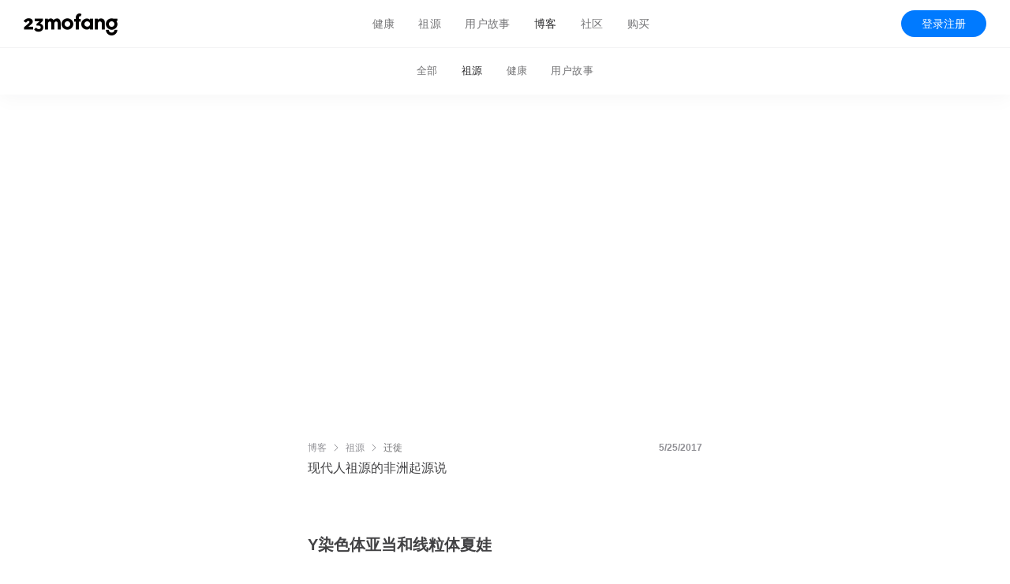

--- FILE ---
content_type: text/html; charset=utf-8
request_url: https://www.23mofang.com/gene-club/detail/15c70f095d9
body_size: 91546
content:
<!doctype html>
<html data-n-head-ssr>
  <head >
    <meta data-n-head="ssr" charset="utf-8"><meta data-n-head="ssr" name="renderer" content="webkit"><meta data-n-head="ssr" name="viewport" content="width=device-width, initial-scale=1, user-scalable=no, viewport-fit=cover"><meta data-n-head="ssr" name="X-UA-Compatible" content="IE=edge"><meta data-n-head="ssr" data-hid="keywords" name="keywords" content="23魔方,23魔方基因检测,23andme,祖源,祖源分析,祖源检测,运动基因,运动基因检测,基因与疾病,基因与健康,个人基因检测,基因检测,基因检测费用,基因检测疾病,基因检测设备,基因检测公司"><meta data-n-head="ssr" data-hid="description" name="description" content="23魔方基因检测，解答遗传相关问题。23魔方具备国家认证高标准临床医学检验所资质，针对祖源分析检测、运动基因检测、基因与疾病、基因与健康等方向进行检测分析，手机查看基因检测结果。23魔方基因检测项目经严格筛选验证，保证准确性，每月持续更新，涵盖祖源、遗传特质、遗传风险等项目，只需采集2毫升唾液在家即可完成基因检测。"><meta data-n-head="ssr" http-equiv="Content-Security-Policy" content="upgrade-insecure-requests"><title>现代人祖源的非洲起源说</title><base href="/gene-club/"><link data-n-head="ssr" rel="shortcut icon" href="https://static.23mofang.com/web/logo/favicon.ico"><link data-n-head="ssr" rel="icon" href="https://static.23mofang.com/web/logo/favicon.ico"><link data-n-head="ssr" rel="apple-touch-icon-precomposed" href="https://static.23mofang.com/web/logo/logo_60.png" sizes="60x60"><link data-n-head="ssr" rel="apple-touch-icon-precomposed" href="https://static.23mofang.com/web/logo/logo_76.png" sizes="76x76"><link data-n-head="ssr" rel="apple-touch-icon-precomposed" href="https://static.23mofang.com/web/logo/logo_120.png" sizes="120x120"><link data-n-head="ssr" rel="apple-touch-icon-precomposed" href="https://static.23mofang.com/web/logo/logo_152.png" sizes="152x152"><link data-n-head="ssr" rel="apple-touch-icon-precomposed" href="https://static.23mofang.com/web/logo/logo_192.png" sizes="192x192"><link rel="stylesheet" href="https://static.23mofang.com/web/css/4050832.css"><link rel="stylesheet" href="https://static.23mofang.com/web/css/f06584f.css"><link rel="stylesheet" href="https://static.23mofang.com/web/css/e53f1c4.css">
  </head>
  <body >
    <div data-server-rendered="true" id="__nuxt"><div class="nuxt-progress" style="width:0%;height:2px;background-color:#007aff;opacity:0;"></div><div id="__layout"><main><div data-fetch-key="CommonHeader:0" class="common-header header_4+KnS"><header class="mf-header" data-v-01a403bf><div class="mf-header-main" data-v-01a403bf><a href="https://www.23mofang.com" data-v-01a403bf><i class="mf-header-main-logo icon-logo_28" data-v-01a403bf></i></a> <div class="mf-header-main-nav pc-only" data-v-01a403bf><nav class="mf-header-main-nav-wrap" data-v-01a403bf><ul class="mf-header-main-nav-list" data-v-01a403bf> <li class="mf-header-main-nav-item" data-v-01a403bf><a href="/topics/disease" class="mf-header-main-nav-link" data-v-01a403bf>健康</a> <!----></li><li class="mf-header-main-nav-item" data-v-01a403bf><a href="javascript:void(0);" class="mf-header-main-nav-link" data-v-01a403bf>祖源</a> <ul class="mf-header-main-nav-float-list multi-level" data-v-01a403bf><li class="mf-header-main-nav-float-item hairline" data-v-01a403bf><a href="/topics/ancestry" class="mf-header-main-nav-float-link" data-v-01a403bf><img src="[data-uri]" alt="祖源检测" class="mf-header-main-nav-float-icon" data-v-01a403bf> <p class="mf-header-main-nav-float-name" data-v-01a403bf>祖源检测</p></a></li><li class="mf-header-main-nav-float-item hairline" data-v-01a403bf><a href="/ancestry/library-surname" class="mf-header-main-nav-float-link" data-v-01a403bf><img src="[data-uri]" alt="姓氏库" class="mf-header-main-nav-float-icon" data-v-01a403bf> <p class="mf-header-main-nav-float-name" data-v-01a403bf>姓氏库</p></a></li><li class="mf-header-main-nav-float-item hairline" data-v-01a403bf><a href="/ancestry/library-family?type=gene" class="mf-header-main-nav-float-link" data-v-01a403bf><img src="[data-uri]" alt="基因家族" class="mf-header-main-nav-float-icon" data-v-01a403bf> <p class="mf-header-main-nav-float-name" data-v-01a403bf>基因家族</p></a></li><li class="mf-header-main-nav-float-item hairline" data-v-01a403bf><a href="/ancestry/library-family?type=genealogy" class="mf-header-main-nav-float-link" data-v-01a403bf><img src="[data-uri]" alt="姓氏家族" class="mf-header-main-nav-float-icon" data-v-01a403bf> <p class="mf-header-main-nav-float-name" data-v-01a403bf>姓氏家族</p></a></li><li class="mf-header-main-nav-float-item hairline" data-v-01a403bf><a href="/ancestry/ytree" class="mf-header-main-nav-float-link" data-v-01a403bf><img src="[data-uri]" alt="Y 遗传标记树" class="mf-header-main-nav-float-icon" data-v-01a403bf> <p class="mf-header-main-nav-float-name" data-v-01a403bf>Y 遗传标记树</p></a></li><li class="mf-header-main-nav-float-item hairline" data-v-01a403bf><a href="/ancestry/family-tree" class="mf-header-main-nav-float-link" data-v-01a403bf><img src="[data-uri]" alt="家族树" class="mf-header-main-nav-float-icon" data-v-01a403bf> <p class="mf-header-main-nav-float-name" data-v-01a403bf>家族树</p></a></li><li class="mf-header-main-nav-float-item hairline" data-v-01a403bf><a href="/topics/ancestry/tracing" class="mf-header-main-nav-float-link" data-v-01a403bf><img src="[data-uri]" alt="基因寻亲" class="mf-header-main-nav-float-icon" data-v-01a403bf> <p class="mf-header-main-nav-float-name" data-v-01a403bf>基因寻亲</p></a></li><li class="mf-header-main-nav-float-item hairline" data-v-01a403bf><a href="/ancestry/service" class="mf-header-main-nav-float-link" data-v-01a403bf><img src="[data-uri]" alt="祖源服务" class="mf-header-main-nav-float-icon" data-v-01a403bf> <p class="mf-header-main-nav-float-name" data-v-01a403bf>祖源服务</p></a></li></ul></li><li class="mf-header-main-nav-item" data-v-01a403bf><a href="/genestory" class="mf-header-main-nav-link" data-v-01a403bf>用户故事</a> <!----></li><li class="mf-header-main-nav-item" data-v-01a403bf><a href="/gene-club" class="mf-header-main-nav-link active" data-v-01a403bf>博客</a> <!----></li><li class="mf-header-main-nav-item" data-v-01a403bf><a href="javascript:void(0);" class="mf-header-main-nav-link" data-v-01a403bf>社区</a> <ul class="mf-header-main-nav-float-list" data-v-01a403bf><li class="mf-header-main-nav-float-item hairline" data-v-01a403bf><a href="/community/" class="mf-header-main-nav-float-link" data-v-01a403bf><img src="[data-uri]" alt="祖源社区" class="mf-header-main-nav-float-icon" data-v-01a403bf> <p class="mf-header-main-nav-float-name" data-v-01a403bf>祖源社区</p></a></li><li class="mf-header-main-nav-float-item hairline" data-v-01a403bf><a href="/community/?module=health" class="mf-header-main-nav-float-link" data-v-01a403bf><img src="[data-uri]" alt="健康社区" class="mf-header-main-nav-float-icon" data-v-01a403bf> <p class="mf-header-main-nav-float-name" data-v-01a403bf>健康社区</p></a></li></ul></li></ul> <div class="nav-item-buy" data-v-01a403bf><span data-v-01a403bf>购买</span><ul class="nav-sample-list-buy" data-v-2c0606e2></ul></div> <!----></nav></div> <div class="mf-header-main-right" data-v-01a403bf><!----> <div class="mf-header-main-nav-mobile mob-only" data-v-01a403bf><i class="icon-ic_26_menu" data-v-01a403bf></i></div> <div class="pc-only" data-v-01a403bf><div class="mf-header-unauth-right" data-v-01a403bf><button type="button" class="mf-button mf-button-solid-blue round" data-v-553e9508><!----> <span class="text" data-v-553e9508>
        登录注册
      </span></button></div></div></div></div> <nav class="blog-nav-container" data-v-01a403bf><div class="blog-nav-item" data-v-01a403bf><a href="/gene-club" title="23魔方-基因博客" data-v-01a403bf>
          全部
        </a></div><div class="blog-nav-item blog-nav-item-active" data-v-01a403bf><a href="/gene-club?category=5edef37daae2a42058f6aaef" title="23魔方-基因博客-祖源" data-v-01a403bf>
          祖源
        </a></div><div class="blog-nav-item" data-v-01a403bf><a href="/gene-club?category=5edef37daae2a42058f6aaf0" title="23魔方-基因博客-健康" data-v-01a403bf>
          健康
        </a></div><div class="blog-nav-item" data-v-01a403bf><a href="/gene-club?category=5edef37daae2a42058f6aaf1" title="23魔方-基因博客-用户故事" data-v-01a403bf>
          用户故事
        </a></div></nav> <div class="menu-nav-mask" style="display:none;" data-v-01a403bf></div> <nav class="mob-only menu-nav-container" data-v-01a403bf><i class="menu-nav-close icon-ic_26_close" data-v-01a403bf></i> <ul class="menu-nav-list" data-v-01a403bf><li class="menu-nav-item" data-v-01a403bf><a href="/topics/disease" class="menu-nav-item-content" data-v-01a403bf><!---->
            健康
          </a></li><li data-v-01a403bf><div class="menu-nav-item" data-v-01a403bf><span class="menu-nav-item-content" data-v-01a403bf><span class="menu-nav-item-title" data-v-01a403bf><!---->
                祖源
              </span> <i class="menu-nav-item-expand icon-ic_20_arrow_small" data-v-01a403bf></i></span></div> <ul class="menu-nav-list" style="display:none;" data-v-01a403bf data-v-01a403bf><li class="menu-nav-item" data-v-01a403bf><a href="/topics/ancestry" class="menu-nav-item-content" data-v-01a403bf><span class="menu-nav-item-title" data-v-01a403bf><img src="[data-uri]" alt="" class="menu-nav-item-icon" data-v-01a403bf>
                      祖源检测
                    </span></a></li><li class="menu-nav-item" data-v-01a403bf><a href="/ancestry/library-surname" class="menu-nav-item-content" data-v-01a403bf><span class="menu-nav-item-title" data-v-01a403bf><img src="[data-uri]" alt="" class="menu-nav-item-icon" data-v-01a403bf>
                      姓氏库
                    </span></a></li><li class="menu-nav-item" data-v-01a403bf><a href="/ancestry/library-family?type=gene" class="menu-nav-item-content" data-v-01a403bf><span class="menu-nav-item-title" data-v-01a403bf><img src="[data-uri]" alt="" class="menu-nav-item-icon" data-v-01a403bf>
                      基因家族
                    </span></a></li><li class="menu-nav-item" data-v-01a403bf><a href="/ancestry/library-family?type=genealogy" class="menu-nav-item-content" data-v-01a403bf><span class="menu-nav-item-title" data-v-01a403bf><img src="[data-uri]" alt="" class="menu-nav-item-icon" data-v-01a403bf>
                      姓氏家族
                    </span></a></li><li class="menu-nav-item" data-v-01a403bf><a href="/ancestry/ytree" class="menu-nav-item-content" data-v-01a403bf><span class="menu-nav-item-title" data-v-01a403bf><img src="[data-uri]" alt="" class="menu-nav-item-icon" data-v-01a403bf>
                      Y 遗传标记树
                    </span></a></li><!----><li class="menu-nav-item" data-v-01a403bf><a href="/topics/ancestry/tracing" class="menu-nav-item-content" data-v-01a403bf><span class="menu-nav-item-title" data-v-01a403bf><img src="[data-uri]" alt="" class="menu-nav-item-icon" data-v-01a403bf>
                      基因寻亲
                    </span></a></li><li class="menu-nav-item" data-v-01a403bf><a href="/ancestry/service" class="menu-nav-item-content" data-v-01a403bf><span class="menu-nav-item-title" data-v-01a403bf><img src="[data-uri]" alt="" class="menu-nav-item-icon" data-v-01a403bf>
                      祖源服务
                    </span></a></li></ul></li><li class="menu-nav-item" data-v-01a403bf><a href="/genestory" class="menu-nav-item-content" data-v-01a403bf><!---->
            用户故事
          </a></li><li class="menu-nav-item menu-nav-item-active" data-v-01a403bf><a href="/gene-club" class="menu-nav-item-content" data-v-01a403bf><!---->
            博客
          </a></li><li data-v-01a403bf><div class="menu-nav-item" data-v-01a403bf><span class="menu-nav-item-content" data-v-01a403bf><span class="menu-nav-item-title" data-v-01a403bf><!---->
                社区
              </span> <i class="menu-nav-item-expand icon-ic_20_arrow_small" data-v-01a403bf></i></span></div> <ul class="menu-nav-list" style="display:none;" data-v-01a403bf data-v-01a403bf><li class="menu-nav-item" data-v-01a403bf><a href="/community/" class="menu-nav-item-content" data-v-01a403bf><span class="menu-nav-item-title" data-v-01a403bf><img src="[data-uri]" alt="" class="menu-nav-item-icon" data-v-01a403bf>
                      祖源社区
                    </span></a></li><li class="menu-nav-item" data-v-01a403bf><a href="/community/?module=health" class="menu-nav-item-content" data-v-01a403bf><span class="menu-nav-item-title" data-v-01a403bf><img src="[data-uri]" alt="" class="menu-nav-item-icon" data-v-01a403bf>
                      健康社区
                    </span></a></li></ul></li><li data-v-01a403bf><div class="menu-nav-item" data-v-01a403bf><span class="menu-nav-item-content" data-v-01a403bf><span class="menu-nav-item-title" data-v-01a403bf><!---->
                购买
              </span> <i class="menu-nav-item-expand icon-ic_20_arrow_small" data-v-01a403bf></i></span></div> <ul class="menu-nav-list" style="display:none;" data-v-01a403bf data-v-01a403bf></ul></li><li class="menu-nav-item" data-v-01a403bf><a href="/import" class="menu-nav-item-content" data-v-01a403bf><!---->
            导入数据
          </a></li> <li class="menu-nav-item auth" data-v-01a403bf><a href="/auth/signin" class="menu-nav-item-content" data-v-01a403bf>登录注册</a></li></ul></nav></header><div class="avatar-menu-mask" style="display:none;"></div><!----></div><section class="body_It9qx"><article class="article_main_tnIWB"><section class="banner_A65TE"></section><section class="article_MkUl8"><div class="meta_zBPBE"><div class="breadcrumb_JWHhB"><span class="breadcrumb_item_qVC1p"><a href="/gene-club" class="breadcrumb_item_qVC1p">
              博客
            </a><span class="separator_0TBbP icon-ic_16_arrow_tiny"></span></span><span class="breadcrumb_item_qVC1p"><a href="/gene-club?category=5edef37daae2a42058f6aaef" class="breadcrumb_item_qVC1p">
                祖源
              </a><span class="separator_0TBbP icon-ic_16_arrow_tiny"></span></span><span class="breadcrumb_item_qVC1p"><span class="breadcrumb_item_qVC1p active_2mDdy breadcrumb_item_text_qdGsg">
                迁徙
              </span><span class="separator_0TBbP icon-ic_16_arrow_tiny"></span></span></div><div class="meta_date_Am4rU">
            5/26/2017
          </div></div><h1 class="title_YrLWS">现代人祖源的非洲起源说</h1><div class="content_mxjbO hairline"><p><br/></p><p><strong><span style="font-size: 20px;">Y染色体亚当和线粒体夏娃</span></strong></p><p><br/></p><p>现代人都是Y染色体来自共同的父系祖先——Y染色体亚当，而线粒体来自共同的母系祖先——线粒体夏娃。那么，这样的结论是怎么得来的呢？</p><p>&nbsp;</p><p style="text-align:center"><img src="http://static.23mofang.com/editor/upload/image/20170604/1496543510479079510.png" title="1496543510479079510.png" alt="屏幕快照 2017-06-04 10.31.11.png"/></p><p>现代人类都有23对染色体，其中一对是性染色体，男性为X/Y、女性为X/X。其中Y染色体只由男性传给下一代男性。Y染色体上有大片非重组的区域，即不会和X染色体上的片段进行交换，并且非重组区域上的碱基对会发生突变，这种突变的速率在一个范围内波动，一般传承若干代人才会出现一个突变。我们可以根据家系、古DNA估算出这种突变率。&nbsp; 知道了突变率、突变数量，就可以算出我们共同的老祖先生活在多少年以前了。</p><p>现代人非洲以外的人都有M168这个突变，而没有这种突变的人都在非洲，因此可以肯定现代人的老家都是非洲。 根据Y染色体非重组区域的突变数量，估算出的现代人共同的父系祖先大约是27.5万年前一个非洲男人，这个男人就被称为“Y染色体亚当“。<br/></p><p>而线粒体只由母亲传给下一代，根据线粒体上的突变，我们算出现代人的线粒体都是来自一位共同的母亲——线粒体夏娃，她的后代在全球分成七大支系，被称为“夏娃的七个女儿”。<br/></p><p><br/></p><p>问：线粒体夏娃和Y染色体亚当是不是一对夫妻？<br/></p><p>事实上，他们只是扩张比较成功的父系祖先和母系祖先，不代表他们生活在一个时代。但是从目前计算的时间看，亚当和夏娃生活的年代还是比较接近的，也不能排除他们是夫妻的可能性。</p><p><br/></p><p>问：现代人都走出非洲的原因是什么？ 非洲以外的其他人类都灭绝了吗？<br/></p><p>现代人走出非洲，可能与7.5万年前的多巴火山爆发有关，这次火山爆发后，火山灰迅速覆盖全球，阳光无法照射到大地，导致地表温度下降，此后很多年地球都比较寒冷。因此人类和其他物种大范围灭绝，只有极少一部分生存下来。幸存的人类大多数在非洲，后来为了生活就往非洲以外迁徙了。</p><p>而火山爆发以后非洲以外也有少量其他人类幸存，比如尼安德特人和丹尼索瓦人，他们属于智人的一个分支，曾遍布亚欧大陆，但大约在3万年前灭绝，并且将部分少量基因传递给了现代人（不包括Y染色体和线粒体）。还有一种人类，即在印度尼西亚发现的弗洛里斯人化石，他们可能灭绝于5万年前，目前从形态来看他们可能连智人都不是，他们和北京猿人、蓝田人一样，都是直立人，和智人不是一个物种。</p><p><br/></p><p>丹尼索瓦人、尼安德特人灭绝的原因是什么呢？简单地概括，就是生存技能能力不够。虽然尼人、丹人灭绝了，但他们部分基因传递给了现代人，现代人的基因组大约有1%-3%的尼人基因成分，而丹人成分不到0.2%，不过新几内亚和美拉尼西亚、澳洲土著的丹人成分能达到3%-7%。以上表明现代人走出非洲后与尼人、丹人有过通婚，而且东亚人和尼人的基因交流不只一次，比欧洲人还多。但尼人和丹人的Y染色体和线粒体都没有传递下来，有研究表明，尼人的Y染色体携带的若干“次要组织相容性抗原基因”会遭到现代女性的免疫系统的攻击，所以现代人女姓和尼人男性通婚后不可能生下男孩，只能生女孩，而且生殖效率比较低。因此，尼人、丹人和现代人虽然都是智人，但也存在不完全的生殖隔离。</p><p><br/></p><p><strong><span style="font-size: 20px;">Y染色体在世界的主要谱系</span></strong><br/></p><p><br/></p><p>Y染色体祖源分析的主要分支都用英文字母命名，英文首字母后面的数字和字母代表它的下游的分支。<br/></p><p>&nbsp;<img src="http://static.23mofang.com/editor/upload/image/20170604/1496543576655042516.png" title="1496543576655042516.png" alt="屏幕快照 2017-06-04 10.30.44.png"/></p><p><br/></p><p>A和B两大类是没有走出非洲的现代人（现代美洲、欧洲等地的A、B都是几百年内的移民），A大类主要分布于东非的布须曼人中，他们肤色是橙色的，B大类在中非雨林的俾格米人里面比较集中，俾格米人非常矮，平均身高1.3米。</p><p><br/></p><p>E大类集中于西非、北非等地，西非的尼格罗人（黑人）主要是这种类型。</p><p><br/></p><p>D大类主要分布于青藏高原、日本和东南亚一些地区，他们大概5万年前到达亚洲，东南亚的尼格利陀人主要就是D，他们是热带雨林中的小黑人，身高比较矮，也是适应环境的结果。藏族、普米族也有很多D，但和东南亚的D不是一个分支，日本北海道的阿依努人也是D，他们只有4万年的历史，非洲那边是7万年的历史，所以他们的身高还没有降到非洲那么矮。</p><p><br/></p><p>C大类也是较早到达亚洲的支系，他们可能是沿着印度洋北岸往东迁移的，C在中国、蒙古、朝鲜等东亚地区分布也非常广泛，在中国可达10%左右，大洋洲的土著很多也是C类，但和中国的C类（C2）不是一个分支。</p><p><br/></p><p>F大类是目前世界人口最主要的大类，它的下面还可以分出很多支系。N和O主要分布在蒙古人种里面。G、I、J、T等主要分布于环地中海区域的高加索人种。R也基本在高加索人种里面，而且R是欧洲高加索人种最主要类型，但和前面几类（GIJT等）关系比较远，R在中国比较稀少，基本上是历史时期的外来移民。Q是R的兄弟支系，它们的共同祖先生活在3万多年以前，都在中亚一带分化的，Q目前主要分布于东亚、北亚和美洲，美洲土著绝大部分都是Q，他们是从西伯利亚远东地区跨越白令海峡到美洲的，中国的Q大约占到男性的3%以上，主要是Q1a1，总体上北方多于南方。</p><p><br/></p><p>N类和O类主要分布在蒙古人种里面，即东亚、东南亚地区比较集中。O是中国人最主要的类型，可能是从东南亚进入中国的，目前中国男性70%以上都属于O类，但是属于O的不同分支，O1和O2分开的时间已经有3万多年了，O1在中国占20%左右，南方多些，其下游包括O1a和O1b，O1a和O1b分开时间也接近3万年了。O2在中国男性中占比超过50%，也分成许多支系，其中的F46、F5、F11都是爆发于9000-5000年前，这三个蔟目前在中国男性中所占比例能达到40%左右。 N在中国男性中所占比例超过5%，在彝族和北方一些地区多一些，其下游也包括不同分支，欧洲乌拉尔语系的芬兰人、爱沙尼亚人主要也是N类。</p><p>&nbsp;</p><p><img src="http://static.23mofang.com/editor/upload/image/20170604/1496543615238012243.png" title="1496543615238012243.png" alt="屏幕快照 2017-06-04 10.30.51.png"/></p><p>现有研究显示，Y染色体和线粒体都分别在5万年前、1万年有过两次大的扩张，这两次扩张和当时气温的回升有直接关系。</p><p><br/></p><p><br/></p><p><br/></p><p><br/></p><p><strong><span style="font-size: 20px;">线粒体在世界的主要谱系</span></strong></p><p>（参考：http://www.phylotree.org/tree/index.htm）<br/></p><p>&nbsp;</p><p><img src="http://static.23mofang.com/editor/upload/image/20170604/1496543678937067108.png" title="1496543678937067108.png" alt="屏幕快照 2017-06-04 10.30.58.png"/></p><p>全世界的线粒体单倍群主要分为7个大类，即L0、L1、L2、L3、L4、L5、L6，它们被称为线粒体夏娃的“七个女儿”。实际上这七个大系并非诞生于同一时代。其中L0、L1、L2、L4、L5、L6主要分布在非洲，在临近非洲的西亚地区也有少量分布。而L3是非洲以外线粒体的主要类型，下面又包含了M、N、L3*三大类。<br/></p><p><br/></p><p>L3*主要分布在欧洲和西亚地区。</p><p><br/></p><p>M大类主要分布于亚洲和美洲，大约形成于6万年前。中国人的线粒体大约有一半都属于M大类。M下面又可以分出M1～M91、D、G、Q等许多分支。中国境内主要有M7、M8（含C、Z）、M9、M10、D、G等支系，其中D在中国能占到15%～20%，C、Z各占到4%左右且北方多于南方，M7在中国占10%左右（主要是M7a），M8、M10在中国各占2%左右，G在中国占5%左右。</p><p><br/></p><p>N大类分布于非洲中南部以外的世界各地，在中国人群中占一半左右。N下游包括N1～N22、A、I、R、O、S、W、X等支系。中国境内主要有A、N9、R等支系。A在中国能占到7%左右。N9在中国占7%左右，包括N9a、N9b和Y，其中N9b在中国很少。R下游包括R0、JT、R9、B、U等。中国境内的R主要是R9（包括F）、B，其中B在中国占15%左右，F占13%左右。</p><p><br/></p><p>参考文献：</p><p><span style="font-size: 14px; color: rgb(127, 127, 127);">Ke YH, Su B, et al(2001)African origin of modern humans in East Asia: A tale of 12,000 Y chromosomes.Science, 292(5519): 1151-1153.</span></p><p><br/></p><p><span style="font-size: 14px; color: rgb(127, 127, 127);">Jin L, Su B(2000)Natives or immigrants: Modern human origin in East Asia.Nature Reviews Genetics, 1(2): 126-133.</span></p><p><br/></p><p><span style="font-size: 14px; color: rgb(127, 127, 127);">Cruciani F, et al(2011) A Revised Root for the Human Y Chromosomal Phylogenetic Tree: The Origin of Patrilineal Diversity in Africa. Am J Hum Genet, 88:814-818.</span></p><p><br/></p><p><span style="font-size: 14px; color: rgb(127, 127, 127);">Green RE, et al (2010) A draft sequence of the Neandertal genome.Science, 328(5979):710-22.&nbsp;</span></p><p><br/></p><p><span style="font-size: 14px; color: rgb(127, 127, 127);">Prüfer K, Racimo F, et al (2014)The complete genome sequence of a Neanderthal from the Altai Mountains. Nature, 505(7481):43-9.</span></p><p><br/></p><p><span style="font-size: 14px; color: rgb(127, 127, 127);">Mendez FL&nbsp;,&nbsp;Poznik GD ，et al (2016) The Divergence of Neandertal and Modern Human Y Chromosomes. Am J Hum Genet, 98(4): 728–734.</span></p><p><br/></p><p><span style="font-size: 14px; color: rgb(127, 127, 127);">Karmin M, Saag L, et al (2015) A recent bottleneck of Y chromosome diversity coincides with a global change in culture.&nbsp; Genome Res, 25(4):459-66.</span></p><p><br/></p><p><span style="font-size: 14px; color: rgb(127, 127, 127);">Mendez FL, Krahn T, et al (2013) An African American paternal lineage adds an extremely ancient root to the human Y chromosome phylogenetic tree. Am J Hum Genet ,92: 454–459.</span></p><p><br/></p><p><br/></p><p><span style="font-size: 14px; color: rgb(127, 127, 127);">Lane CS, Chorn BT, Johnson TC(2013)Ash from the Toba supereruption in Lake Malawi shows no volcanic winter in East Africa at 75 ka. PNAS, 110(20):8025-9.</span></p><p><br/></p><p><span style="font-size: 14px; color: rgb(127, 127, 127);">Wang CC, Li H(2013)Inferring human history in East Asia from Y chromosomes. Investig Genet, 4(1):11.</span></p><p><br/></p><p><span style="font-size: 14px; color: rgb(127, 127, 127);">Yan S, et al (2014) Y Chromosomes of 40% Chinese Descend from Three Neolithic Super-Grandfathers. PLoS ONE 9(8): e105691.</span></p><p><br/></p><p><span style="color: rgb(127, 127, 127);">李辉,金力(2015)Y染色体与东亚族群演化.上海:上海科技出版社.&nbsp;</span></p><p><br/></p></div></section></article><footer class="article_footer_gwOeE"><a href="/gene-club/detail/15c70e3cdcf" title="祖源分析是怎么进行的" class="page_link_EWeMq icon-ic_26_back"></a><a href="/gene-club/detail/15c70d40ea7" title="我们是如何根据基因测出皇室血统的" class="page_link_EWeMq next_JYBBP icon-ic_26_back"></a></footer></section><footer class="footer container gray" data-v-aa46c25c><nav class="sitemap content" data-v-aa46c25c><div class="sitemap-wrap" data-v-aa46c25c><div class="sitemap-title-wrapper hairline" data-v-aa46c25c><h6 class="sitemap-title semibold" data-v-aa46c25c>产品</h6> <i class="sitemap-title-arrow icon-ic_16_arrow_tiny" data-v-aa46c25c></i></div> <a href="/shop/gene/product-select" class="sitemap-item link" data-v-aa46c25c>购买</a> <a href="/flow" class="sitemap-item link" data-v-aa46c25c>如何检测</a> <a href="/topics" class="sitemap-item link" data-v-aa46c25c>检测项目</a> <a href="/gene-club" class="sitemap-item link" data-v-aa46c25c>博客</a> <a href="/ancestry/library-surname" class="sitemap-item link" data-v-aa46c25c>姓氏库</a> <a href="/ancestry/library-family?type=gene" class="sitemap-item link" data-v-aa46c25c>基因家族</a> <a href="/ancestry/library-family?type=genealogy" class="sitemap-item link" data-v-aa46c25c>姓氏家族</a> <a href="/community/" class="sitemap-item link" data-v-aa46c25c>社区</a> <a href="/app" class="sitemap-item link" data-v-aa46c25c>下载 App</a> <a href="/shop/yfull" class="sitemap-item link" data-v-aa46c25c>祖源深度检测</a> <a href="/app/ancestry" class="sitemap-item link" data-v-aa46c25c>魔方祖源</a></div> <div class="sitemap-wrap" data-v-aa46c25c><div class="sitemap-title-wrapper hairline" data-v-aa46c25c><h6 class="sitemap-title semibold" data-v-aa46c25c>产品介绍</h6> <i class="sitemap-title-arrow icon-ic_16_arrow_tiny" data-v-aa46c25c></i></div> <a href="/topics/ancestry" class="sitemap-item link" data-v-aa46c25c>祖源</a> <a href="/topics/disease" class="sitemap-item link" data-v-aa46c25c>疾病风险</a> <a href="/topics/carrier-status" class="sitemap-item link" data-v-aa46c25c>遗传病筛查</a> <a href="/topics/traits" class="sitemap-item link" data-v-aa46c25c>遗传特质</a> <a href="/topics/fitness" class="sitemap-item link" data-v-aa46c25c>运动健身</a> <a href="/topics/skin" class="sitemap-item link" data-v-aa46c25c>皮肤管理</a> <a href="/topics/drugs" class="sitemap-item link" data-v-aa46c25c>用药安全</a> <a href="/topics/nutrition" class="sitemap-item link" data-v-aa46c25c>营养需求</a></div> <div class="sitemap-wrap" data-v-aa46c25c><div class="sitemap-title-wrapper hairline" data-v-aa46c25c><h6 class="sitemap-title semibold" data-v-aa46c25c>关于</h6> <i class="sitemap-title-arrow icon-ic_16_arrow_tiny" data-v-aa46c25c></i></div> <a href="/about/23mofang" class="sitemap-item link" data-v-aa46c25c>关于我们</a> <a href="/protocol/service" class="sitemap-item link" data-v-aa46c25c>服务协议</a> <a href="/protocol/privacy" class="sitemap-item link" data-v-aa46c25c>隐私政策</a> <a href="/protocol/price-protect" class="sitemap-item link" data-v-aa46c25c>价格保护</a> <a href="/irb" class="sitemap-item link pc-only" data-v-aa46c25c>伦理委员会</a></div> <div class="sitemap-wrap" data-v-aa46c25c><div class="sitemap-title-wrapper hairline" data-v-aa46c25c><h6 class="sitemap-title semibold" data-v-aa46c25c>关注/联系</h6> <i class="sitemap-title-arrow icon-ic_16_arrow_tiny" data-v-aa46c25c></i></div> <img src="https://static.23mofang.com/img/qr_code_pc.svg" alt="23魔方公众号" class="sitemap-qrcode" data-v-aa46c25c> <span class="sitemap-item" data-v-aa46c25c>扫码关注我们</span> <span class="sitemap-item" data-v-aa46c25c><label class="title" data-v-aa46c25c>客服电话</label> <a href="tel:400-006-2323" title="23魔方客服热线" data-v-aa46c25c><span class="tel" data-v-aa46c25c>400-006-2323</span> <i class="icon icon-ic_20_telephone" data-v-aa46c25c></i></a></span> <!----> <!----> <span class="sitemap-item" data-v-aa46c25c><label class="title" data-v-aa46c25c>客服时间</label> <span class="time" data-v-aa46c25c>工作日 9:00-17:00</span></span> <a href="https://weibo.com/23mofang" title="23魔方微博" target="_blank" rel="noopener" class="sitemap-item link" data-v-aa46c25c><span class="weibo" data-v-aa46c25c>@23魔方</span> <i class="icon icon-ic_20_weibo" data-v-aa46c25c></i></a> <span class="sitemap-item shop" data-v-aa46c25c>23魔方京东旗舰店</span> <span class="sitemap-item shop" data-v-aa46c25c>23魔方天猫旗舰店</span></div></nav> <div class="recordation" data-v-aa46c25c><small class="recordation-item" data-v-aa46c25c>©23魔方</small> <a href="http://www.beian.gov.cn/portal/registerSystemInfo?recordcode=51019002003334" target="_blank" rel="noreferrer noopener nofollow" class="recordation-item" data-v-aa46c25c>川公网安备51019002003334号</a> <a href="https://beian.miit.gov.cn" target="_blank" rel="noreferrer noopener nofollow" class="recordation-item" data-v-aa46c25c>
      蜀ICP备15010263号
    </a></div></footer></main></div></div><script>window.__NUXT__=(function(a,b,c,d,e,f,g){return {layout:"default",data:[{categoryPath:[{id:b,name:d},{id:e,name:f}],articleDetail:{name:"现代人祖源的非洲起源说",content:"\u003Cp\u003E\u003Cbr\u002F\u003E\u003C\u002Fp\u003E\u003Cp\u003E\u003Cstrong\u003E\u003Cspan style=\"font-size: 20px;\"\u003EY染色体亚当和线粒体夏娃\u003C\u002Fspan\u003E\u003C\u002Fstrong\u003E\u003C\u002Fp\u003E\u003Cp\u003E\u003Cbr\u002F\u003E\u003C\u002Fp\u003E\u003Cp\u003E现代人都是Y染色体来自共同的父系祖先——Y染色体亚当，而线粒体来自共同的母系祖先——线粒体夏娃。那么，这样的结论是怎么得来的呢？\u003C\u002Fp\u003E\u003Cp\u003E&nbsp;\u003C\u002Fp\u003E\u003Cp style=\"text-align:center\"\u003E\u003Cimg src=\"http:\u002F\u002Fstatic.23mofang.com\u002Feditor\u002Fupload\u002Fimage\u002F20170604\u002F1496543510479079510.png\" title=\"1496543510479079510.png\" alt=\"屏幕快照 2017-06-04 10.31.11.png\"\u002F\u003E\u003C\u002Fp\u003E\u003Cp\u003E现代人类都有23对染色体，其中一对是性染色体，男性为X\u002FY、女性为X\u002FX。其中Y染色体只由男性传给下一代男性。Y染色体上有大片非重组的区域，即不会和X染色体上的片段进行交换，并且非重组区域上的碱基对会发生突变，这种突变的速率在一个范围内波动，一般传承若干代人才会出现一个突变。我们可以根据家系、古DNA估算出这种突变率。&nbsp; 知道了突变率、突变数量，就可以算出我们共同的老祖先生活在多少年以前了。\u003C\u002Fp\u003E\u003Cp\u003E现代人非洲以外的人都有M168这个突变，而没有这种突变的人都在非洲，因此可以肯定现代人的老家都是非洲。 根据Y染色体非重组区域的突变数量，估算出的现代人共同的父系祖先大约是27.5万年前一个非洲男人，这个男人就被称为“Y染色体亚当“。\u003Cbr\u002F\u003E\u003C\u002Fp\u003E\u003Cp\u003E而线粒体只由母亲传给下一代，根据线粒体上的突变，我们算出现代人的线粒体都是来自一位共同的母亲——线粒体夏娃，她的后代在全球分成七大支系，被称为“夏娃的七个女儿”。\u003Cbr\u002F\u003E\u003C\u002Fp\u003E\u003Cp\u003E\u003Cbr\u002F\u003E\u003C\u002Fp\u003E\u003Cp\u003E问：线粒体夏娃和Y染色体亚当是不是一对夫妻？\u003Cbr\u002F\u003E\u003C\u002Fp\u003E\u003Cp\u003E事实上，他们只是扩张比较成功的父系祖先和母系祖先，不代表他们生活在一个时代。但是从目前计算的时间看，亚当和夏娃生活的年代还是比较接近的，也不能排除他们是夫妻的可能性。\u003C\u002Fp\u003E\u003Cp\u003E\u003Cbr\u002F\u003E\u003C\u002Fp\u003E\u003Cp\u003E问：现代人都走出非洲的原因是什么？ 非洲以外的其他人类都灭绝了吗？\u003Cbr\u002F\u003E\u003C\u002Fp\u003E\u003Cp\u003E现代人走出非洲，可能与7.5万年前的多巴火山爆发有关，这次火山爆发后，火山灰迅速覆盖全球，阳光无法照射到大地，导致地表温度下降，此后很多年地球都比较寒冷。因此人类和其他物种大范围灭绝，只有极少一部分生存下来。幸存的人类大多数在非洲，后来为了生活就往非洲以外迁徙了。\u003C\u002Fp\u003E\u003Cp\u003E而火山爆发以后非洲以外也有少量其他人类幸存，比如尼安德特人和丹尼索瓦人，他们属于智人的一个分支，曾遍布亚欧大陆，但大约在3万年前灭绝，并且将部分少量基因传递给了现代人（不包括Y染色体和线粒体）。还有一种人类，即在印度尼西亚发现的弗洛里斯人化石，他们可能灭绝于5万年前，目前从形态来看他们可能连智人都不是，他们和北京猿人、蓝田人一样，都是直立人，和智人不是一个物种。\u003C\u002Fp\u003E\u003Cp\u003E\u003Cbr\u002F\u003E\u003C\u002Fp\u003E\u003Cp\u003E丹尼索瓦人、尼安德特人灭绝的原因是什么呢？简单地概括，就是生存技能能力不够。虽然尼人、丹人灭绝了，但他们部分基因传递给了现代人，现代人的基因组大约有1%-3%的尼人基因成分，而丹人成分不到0.2%，不过新几内亚和美拉尼西亚、澳洲土著的丹人成分能达到3%-7%。以上表明现代人走出非洲后与尼人、丹人有过通婚，而且东亚人和尼人的基因交流不只一次，比欧洲人还多。但尼人和丹人的Y染色体和线粒体都没有传递下来，有研究表明，尼人的Y染色体携带的若干“次要组织相容性抗原基因”会遭到现代女性的免疫系统的攻击，所以现代人女姓和尼人男性通婚后不可能生下男孩，只能生女孩，而且生殖效率比较低。因此，尼人、丹人和现代人虽然都是智人，但也存在不完全的生殖隔离。\u003C\u002Fp\u003E\u003Cp\u003E\u003Cbr\u002F\u003E\u003C\u002Fp\u003E\u003Cp\u003E\u003Cstrong\u003E\u003Cspan style=\"font-size: 20px;\"\u003EY染色体在世界的主要谱系\u003C\u002Fspan\u003E\u003C\u002Fstrong\u003E\u003Cbr\u002F\u003E\u003C\u002Fp\u003E\u003Cp\u003E\u003Cbr\u002F\u003E\u003C\u002Fp\u003E\u003Cp\u003EY染色体祖源分析的主要分支都用英文字母命名，英文首字母后面的数字和字母代表它的下游的分支。\u003Cbr\u002F\u003E\u003C\u002Fp\u003E\u003Cp\u003E&nbsp;\u003Cimg src=\"http:\u002F\u002Fstatic.23mofang.com\u002Feditor\u002Fupload\u002Fimage\u002F20170604\u002F1496543576655042516.png\" title=\"1496543576655042516.png\" alt=\"屏幕快照 2017-06-04 10.30.44.png\"\u002F\u003E\u003C\u002Fp\u003E\u003Cp\u003E\u003Cbr\u002F\u003E\u003C\u002Fp\u003E\u003Cp\u003EA和B两大类是没有走出非洲的现代人（现代美洲、欧洲等地的A、B都是几百年内的移民），A大类主要分布于东非的布须曼人中，他们肤色是橙色的，B大类在中非雨林的俾格米人里面比较集中，俾格米人非常矮，平均身高1.3米。\u003C\u002Fp\u003E\u003Cp\u003E\u003Cbr\u002F\u003E\u003C\u002Fp\u003E\u003Cp\u003EE大类集中于西非、北非等地，西非的尼格罗人（黑人）主要是这种类型。\u003C\u002Fp\u003E\u003Cp\u003E\u003Cbr\u002F\u003E\u003C\u002Fp\u003E\u003Cp\u003ED大类主要分布于青藏高原、日本和东南亚一些地区，他们大概5万年前到达亚洲，东南亚的尼格利陀人主要就是D，他们是热带雨林中的小黑人，身高比较矮，也是适应环境的结果。藏族、普米族也有很多D，但和东南亚的D不是一个分支，日本北海道的阿依努人也是D，他们只有4万年的历史，非洲那边是7万年的历史，所以他们的身高还没有降到非洲那么矮。\u003C\u002Fp\u003E\u003Cp\u003E\u003Cbr\u002F\u003E\u003C\u002Fp\u003E\u003Cp\u003EC大类也是较早到达亚洲的支系，他们可能是沿着印度洋北岸往东迁移的，C在中国、蒙古、朝鲜等东亚地区分布也非常广泛，在中国可达10%左右，大洋洲的土著很多也是C类，但和中国的C类（C2）不是一个分支。\u003C\u002Fp\u003E\u003Cp\u003E\u003Cbr\u002F\u003E\u003C\u002Fp\u003E\u003Cp\u003EF大类是目前世界人口最主要的大类，它的下面还可以分出很多支系。N和O主要分布在蒙古人种里面。G、I、J、T等主要分布于环地中海区域的高加索人种。R也基本在高加索人种里面，而且R是欧洲高加索人种最主要类型，但和前面几类（GIJT等）关系比较远，R在中国比较稀少，基本上是历史时期的外来移民。Q是R的兄弟支系，它们的共同祖先生活在3万多年以前，都在中亚一带分化的，Q目前主要分布于东亚、北亚和美洲，美洲土著绝大部分都是Q，他们是从西伯利亚远东地区跨越白令海峡到美洲的，中国的Q大约占到男性的3%以上，主要是Q1a1，总体上北方多于南方。\u003C\u002Fp\u003E\u003Cp\u003E\u003Cbr\u002F\u003E\u003C\u002Fp\u003E\u003Cp\u003EN类和O类主要分布在蒙古人种里面，即东亚、东南亚地区比较集中。O是中国人最主要的类型，可能是从东南亚进入中国的，目前中国男性70%以上都属于O类，但是属于O的不同分支，O1和O2分开的时间已经有3万多年了，O1在中国占20%左右，南方多些，其下游包括O1a和O1b，O1a和O1b分开时间也接近3万年了。O2在中国男性中占比超过50%，也分成许多支系，其中的F46、F5、F11都是爆发于9000-5000年前，这三个蔟目前在中国男性中所占比例能达到40%左右。 N在中国男性中所占比例超过5%，在彝族和北方一些地区多一些，其下游也包括不同分支，欧洲乌拉尔语系的芬兰人、爱沙尼亚人主要也是N类。\u003C\u002Fp\u003E\u003Cp\u003E&nbsp;\u003C\u002Fp\u003E\u003Cp\u003E\u003Cimg src=\"http:\u002F\u002Fstatic.23mofang.com\u002Feditor\u002Fupload\u002Fimage\u002F20170604\u002F1496543615238012243.png\" title=\"1496543615238012243.png\" alt=\"屏幕快照 2017-06-04 10.30.51.png\"\u002F\u003E\u003C\u002Fp\u003E\u003Cp\u003E现有研究显示，Y染色体和线粒体都分别在5万年前、1万年有过两次大的扩张，这两次扩张和当时气温的回升有直接关系。\u003C\u002Fp\u003E\u003Cp\u003E\u003Cbr\u002F\u003E\u003C\u002Fp\u003E\u003Cp\u003E\u003Cbr\u002F\u003E\u003C\u002Fp\u003E\u003Cp\u003E\u003Cbr\u002F\u003E\u003C\u002Fp\u003E\u003Cp\u003E\u003Cbr\u002F\u003E\u003C\u002Fp\u003E\u003Cp\u003E\u003Cstrong\u003E\u003Cspan style=\"font-size: 20px;\"\u003E线粒体在世界的主要谱系\u003C\u002Fspan\u003E\u003C\u002Fstrong\u003E\u003C\u002Fp\u003E\u003Cp\u003E（参考：http:\u002F\u002Fwww.phylotree.org\u002Ftree\u002Findex.htm）\u003Cbr\u002F\u003E\u003C\u002Fp\u003E\u003Cp\u003E&nbsp;\u003C\u002Fp\u003E\u003Cp\u003E\u003Cimg src=\"http:\u002F\u002Fstatic.23mofang.com\u002Feditor\u002Fupload\u002Fimage\u002F20170604\u002F1496543678937067108.png\" title=\"1496543678937067108.png\" alt=\"屏幕快照 2017-06-04 10.30.58.png\"\u002F\u003E\u003C\u002Fp\u003E\u003Cp\u003E全世界的线粒体单倍群主要分为7个大类，即L0、L1、L2、L3、L4、L5、L6，它们被称为线粒体夏娃的“七个女儿”。实际上这七个大系并非诞生于同一时代。其中L0、L1、L2、L4、L5、L6主要分布在非洲，在临近非洲的西亚地区也有少量分布。而L3是非洲以外线粒体的主要类型，下面又包含了M、N、L3*三大类。\u003Cbr\u002F\u003E\u003C\u002Fp\u003E\u003Cp\u003E\u003Cbr\u002F\u003E\u003C\u002Fp\u003E\u003Cp\u003EL3*主要分布在欧洲和西亚地区。\u003C\u002Fp\u003E\u003Cp\u003E\u003Cbr\u002F\u003E\u003C\u002Fp\u003E\u003Cp\u003EM大类主要分布于亚洲和美洲，大约形成于6万年前。中国人的线粒体大约有一半都属于M大类。M下面又可以分出M1～M91、D、G、Q等许多分支。中国境内主要有M7、M8（含C、Z）、M9、M10、D、G等支系，其中D在中国能占到15%～20%，C、Z各占到4%左右且北方多于南方，M7在中国占10%左右（主要是M7a），M8、M10在中国各占2%左右，G在中国占5%左右。\u003C\u002Fp\u003E\u003Cp\u003E\u003Cbr\u002F\u003E\u003C\u002Fp\u003E\u003Cp\u003EN大类分布于非洲中南部以外的世界各地，在中国人群中占一半左右。N下游包括N1～N22、A、I、R、O、S、W、X等支系。中国境内主要有A、N9、R等支系。A在中国能占到7%左右。N9在中国占7%左右，包括N9a、N9b和Y，其中N9b在中国很少。R下游包括R0、JT、R9、B、U等。中国境内的R主要是R9（包括F）、B，其中B在中国占15%左右，F占13%左右。\u003C\u002Fp\u003E\u003Cp\u003E\u003Cbr\u002F\u003E\u003C\u002Fp\u003E\u003Cp\u003E参考文献：\u003C\u002Fp\u003E\u003Cp\u003E\u003Cspan style=\"font-size: 14px; color: rgb(127, 127, 127);\"\u003EKe YH, Su B, et al(2001)African origin of modern humans in East Asia: A tale of 12,000 Y chromosomes.Science, 292(5519): 1151-1153.\u003C\u002Fspan\u003E\u003C\u002Fp\u003E\u003Cp\u003E\u003Cbr\u002F\u003E\u003C\u002Fp\u003E\u003Cp\u003E\u003Cspan style=\"font-size: 14px; color: rgb(127, 127, 127);\"\u003EJin L, Su B(2000)Natives or immigrants: Modern human origin in East Asia.Nature Reviews Genetics, 1(2): 126-133.\u003C\u002Fspan\u003E\u003C\u002Fp\u003E\u003Cp\u003E\u003Cbr\u002F\u003E\u003C\u002Fp\u003E\u003Cp\u003E\u003Cspan style=\"font-size: 14px; color: rgb(127, 127, 127);\"\u003ECruciani F, et al(2011) A Revised Root for the Human Y Chromosomal Phylogenetic Tree: The Origin of Patrilineal Diversity in Africa. Am J Hum Genet, 88:814-818.\u003C\u002Fspan\u003E\u003C\u002Fp\u003E\u003Cp\u003E\u003Cbr\u002F\u003E\u003C\u002Fp\u003E\u003Cp\u003E\u003Cspan style=\"font-size: 14px; color: rgb(127, 127, 127);\"\u003EGreen RE, et al (2010) A draft sequence of the Neandertal genome.Science, 328(5979):710-22.&nbsp;\u003C\u002Fspan\u003E\u003C\u002Fp\u003E\u003Cp\u003E\u003Cbr\u002F\u003E\u003C\u002Fp\u003E\u003Cp\u003E\u003Cspan style=\"font-size: 14px; color: rgb(127, 127, 127);\"\u003EPrüfer K, Racimo F, et al (2014)The complete genome sequence of a Neanderthal from the Altai Mountains. Nature, 505(7481):43-9.\u003C\u002Fspan\u003E\u003C\u002Fp\u003E\u003Cp\u003E\u003Cbr\u002F\u003E\u003C\u002Fp\u003E\u003Cp\u003E\u003Cspan style=\"font-size: 14px; color: rgb(127, 127, 127);\"\u003EMendez FL&nbsp;,&nbsp;Poznik GD ，et al (2016) The Divergence of Neandertal and Modern Human Y Chromosomes. Am J Hum Genet, 98(4): 728–734.\u003C\u002Fspan\u003E\u003C\u002Fp\u003E\u003Cp\u003E\u003Cbr\u002F\u003E\u003C\u002Fp\u003E\u003Cp\u003E\u003Cspan style=\"font-size: 14px; color: rgb(127, 127, 127);\"\u003EKarmin M, Saag L, et al (2015) A recent bottleneck of Y chromosome diversity coincides with a global change in culture.&nbsp; Genome Res, 25(4):459-66.\u003C\u002Fspan\u003E\u003C\u002Fp\u003E\u003Cp\u003E\u003Cbr\u002F\u003E\u003C\u002Fp\u003E\u003Cp\u003E\u003Cspan style=\"font-size: 14px; color: rgb(127, 127, 127);\"\u003EMendez FL, Krahn T, et al (2013) An African American paternal lineage adds an extremely ancient root to the human Y chromosome phylogenetic tree. Am J Hum Genet ,92: 454–459.\u003C\u002Fspan\u003E\u003C\u002Fp\u003E\u003Cp\u003E\u003Cbr\u002F\u003E\u003C\u002Fp\u003E\u003Cp\u003E\u003Cbr\u002F\u003E\u003C\u002Fp\u003E\u003Cp\u003E\u003Cspan style=\"font-size: 14px; color: rgb(127, 127, 127);\"\u003ELane CS, Chorn BT, Johnson TC(2013)Ash from the Toba supereruption in Lake Malawi shows no volcanic winter in East Africa at 75 ka. PNAS, 110(20):8025-9.\u003C\u002Fspan\u003E\u003C\u002Fp\u003E\u003Cp\u003E\u003Cbr\u002F\u003E\u003C\u002Fp\u003E\u003Cp\u003E\u003Cspan style=\"font-size: 14px; color: rgb(127, 127, 127);\"\u003EWang CC, Li H(2013)Inferring human history in East Asia from Y chromosomes. Investig Genet, 4(1):11.\u003C\u002Fspan\u003E\u003C\u002Fp\u003E\u003Cp\u003E\u003Cbr\u002F\u003E\u003C\u002Fp\u003E\u003Cp\u003E\u003Cspan style=\"font-size: 14px; color: rgb(127, 127, 127);\"\u003EYan S, et al (2014) Y Chromosomes of 40% Chinese Descend from Three Neolithic Super-Grandfathers. PLoS ONE 9(8): e105691.\u003C\u002Fspan\u003E\u003C\u002Fp\u003E\u003Cp\u003E\u003Cbr\u002F\u003E\u003C\u002Fp\u003E\u003Cp\u003E\u003Cspan style=\"color: rgb(127, 127, 127);\"\u003E李辉,金力(2015)Y染色体与东亚族群演化.上海:上海科技出版社.&nbsp;\u003C\u002Fspan\u003E\u003C\u002Fp\u003E\u003Cp\u003E\u003Cbr\u002F\u003E\u003C\u002Fp\u003E",readCount:11601,source:"23魔方祖源团队",picOfHeader:"\u002F2017\u002F06\u002F04\u002FkB15c70f825d0.png",publicDate:"2017-05-25T16:00:00.000Z",id:"15c70f095d9",categoryInfo:{id:e,name:f,parentId:b}},nextArticle:{name:"我们是如何根据基因测出皇室血统的",publicDate:"2017-05-10T16:00:00.000Z",id:"15c70d40ea7"},prevArticle:{name:"祖源分析是怎么进行的",publicDate:"2017-05-31T16:00:00.000Z",id:"15c70e3cdcf"}}],fetch:{"CommonHeader:0":{menuNavShowStatus:a,showMobileAvatarMenu:a,isScrollOnTop:g,scrollY:0,productInfos:[]}},error:c,state:{authed:a,domain:"https:\u002F\u002Fwww.23mofang.com",deviceType:{isMobile:a,isWechat:a,isApp:a,isAndroid:a,isIOS:a},env:"prod",categories:[{_id:b,categoryDesc:d},{_id:"5edef37daae2a42058f6aaf0",categoryDesc:"健康"},{_id:"5edef37daae2a42058f6aaf1",categoryDesc:"用户故事"}],currentFirstClassCategory:b,user:c,userTrack:{siteId:"1",userId:"3361d110-f7c2-11f0-b535-49c0345cf17b"},hasReport:c},serverRendered:g,routePath:"\u002Fdetail\u002F15c70f095d9",config:{_app:{basePath:"\u002Fgene-club\u002F",assetsPath:"\u002F",cdnURL:"https:\u002F\u002Fstatic.23mofang.com\u002Fweb\u002F"}}}}(false,"5edef37daae2a42058f6aaef",null,"祖源","5edef387aae2a42058f6aaf4","迁徙",true));</script><script src="https://static.23mofang.com/web/21d95cb.js" defer></script><script src="https://static.23mofang.com/web/7e0d34d.js" defer></script><script src="https://static.23mofang.com/web/e48c0cc.js" defer></script><script src="https://static.23mofang.com/web/11f2523.js" defer></script><script src="https://static.23mofang.com/web/3df1ed3.js" defer></script>
  </body>
</html>


--- FILE ---
content_type: text/css
request_url: https://static.23mofang.com/web/css/4050832.css
body_size: 21805
content:
/*! normalize.css v8.0.1 | MIT License | github.com/necolas/normalize.css */html{-webkit-text-size-adjust:100%;line-height:1.15}body{margin:0}main{display:block}h1{font-size:2em;margin:.67em 0}hr{box-sizing:content-box;height:0;overflow:visible}pre{font-family:monospace,monospace;font-size:1em}a{background-color:transparent}abbr[title]{border-bottom:none;-webkit-text-decoration:underline;text-decoration:underline;-webkit-text-decoration:underline dotted;text-decoration:underline dotted}b,strong{font-weight:bolder}code,kbd,samp{font-family:monospace,monospace;font-size:1em}small{font-size:80%}sub,sup{font-size:75%;line-height:0;position:relative;vertical-align:baseline}sub{bottom:-.25em}sup{top:-.5em}img{border-style:none}button,input,optgroup,select,textarea{font-family:inherit;font-size:100%;line-height:1.15;margin:0}button,input{overflow:visible}button,select{text-transform:none}[type=button],[type=reset],[type=submit],button{-webkit-appearance:button}[type=button]::-moz-focus-inner,[type=reset]::-moz-focus-inner,[type=submit]::-moz-focus-inner,button::-moz-focus-inner{border-style:none;padding:0}[type=button]:-moz-focusring,[type=reset]:-moz-focusring,[type=submit]:-moz-focusring,button:-moz-focusring{outline:1px dotted ButtonText}fieldset{padding:.35em .75em .625em}legend{box-sizing:border-box;color:inherit;display:table;max-width:100%;padding:0;white-space:normal}progress{vertical-align:baseline}textarea{overflow:auto}[type=checkbox],[type=radio]{box-sizing:border-box;padding:0}[type=number]::-webkit-inner-spin-button,[type=number]::-webkit-outer-spin-button{height:auto}[type=search]{-webkit-appearance:textfield;outline-offset:-2px}[type=search]::-webkit-search-decoration{-webkit-appearance:none}::-webkit-file-upload-button{-webkit-appearance:button;font:inherit}details{display:block}summary{display:list-item}[hidden],template{display:none}@font-face{font-display:block;font-family:icomoon;font-style:normal;font-weight:400;src:url(https://static.23mofang.com/web/fonts/icomoon.2f424fd.2f424fd.woff2) format("woff2"),url(https://static.23mofang.com/web/fonts/icomoon.e635aa8.e635aa8.ttf) format("truetype"),url(https://static.23mofang.com/web/fonts/icomoon.e150898.e150898.woff) format("woff"),url(https://static.23mofang.com/web/img/icomoon.ffdb877.ffdb877.svg#icomoon) format("svg")}[class*=" icon-"],[class^=icon-]{speak:never;font-feature-settings:normal;-webkit-font-smoothing:antialiased;-moz-osx-font-smoothing:grayscale;font-family:icomoon!important;font-style:normal;font-variant:normal;font-weight:400;line-height:1;text-transform:none}.icon-ic_40_probability:before{content:"\e951"}.icon-ic_40_dna:before{content:"\e901"}.icon-ic_40_people:before{content:"\e909"}.icon-ic_40_leaf:before{content:"\e90d"}.icon-ic_40_book .path1:before{color:#c8c8cf;content:"\ea4b";opacity:.01}.icon-ic_40_book .path2:before{color:#28282a;content:"\ea4c";margin-left:-1em}.icon-ic_40_relation:before{content:"\ea4d"}.icon-ic_40_saliva:before{content:"\ea4e"}.icon-ic_40_y:before{content:"\ea4f"}.icon-ic_14_tree:before{content:"\ea23"}.icon-ic_14_people:before{content:"\ea24"}.icon-ic_14_tick:before{content:"\ea0b"}.icon-ic_60_book:before{content:"\ea50"}.icon-ic_60_relative:before{content:"\ea51"}.icon-ic_60_y:before{content:"\ea52"}.icon-ic_60_saliva:before{content:"\ea53"}.icon-ic_60_big_checked:before{content:"\e911"}.icon-ic_60_tree:before{content:"\e9ee"}.icon-ic_60_book_2:before{content:"\e9ef"}.icon-ic_60_dna:before{content:"\ea25"}.icon-ic_60_link:before{content:"\ea26"}.icon-ic_60_southwest_hospital:before{content:"\e9a7"}.icon-ic_60_sichuan_university:before{content:"\e9a8"}.icon-ic_60_academy_of_sciences:before{content:"\e9a9"}.icon-ic_60_fudan_university:before{content:"\e9aa"}.icon-ic_60_big_question_mark:before{content:"\e922"}.icon-ic_60_big_exclamation_mark:before{content:"\e925"}.icon-logo_28:before{content:"\e900"}.icon-ic_30_book:before{content:"\e9f3"}.icon-ic_30_relative:before{content:"\e9f4"}.icon-ic_30_y:before{content:"\e9f6"}.icon-ic_30_tree:before{content:"\e9f7"}.icon-ic_30_book_2:before{content:"\ea1f"}.icon-ic_30_link:before{content:"\ea20"}.icon-ic_30_dna:before{content:"\ea21"}.icon-ic_30_y_2:before{content:"\ea22"}.icon-ic_30_plus_sign_large:before{content:"\e90e"}.icon-ic_28_wechat:before{color:#00cb0d;content:"\ea0a"}.icon-ic_28_account_color .path1:before{color:#2f81fb;content:"\ea12"}.icon-ic_28_account_color .path2:before{color:#2a73e1;content:"\ea13";margin-left:-1em}.icon-ic_28_account_color .path3:before{color:#fff;content:"\ea14";margin-left:-1em}.icon-ic_28_home_color .path1:before{color:#2f81fb;content:"\ea0e"}.icon-ic_28_home_color .path2:before{color:#2a73e1;content:"\ea0f";margin-left:-1em}.icon-ic_28_home_color .path3:before{color:#fff;content:"\ea10";margin-left:-1em}.icon-ic_28_coupons_color .path1:before{color:#ff5c5e;content:"\e9f0"}.icon-ic_28_coupons_color .path2:before{color:#e55254;content:"\e9f1";margin-left:-1em}.icon-ic_28_coupons_color .path3:before{color:#fff;content:"\e9f2";margin-left:-1em}.icon-ic_28_tube_color .path1:before{color:#808096;content:"\e9f9"}.icon-ic_28_tube_color .path2:before{color:#fff;content:"\ea35";margin-left:-1em}.icon-ic_28_tube_color .path3:before{color:#727286;content:"\ea36";margin-left:-1em}.icon-ic_28_order_color .path1:before{color:#ff7b1e;content:"\e9fa"}.icon-ic_28_order_color .path2:before{color:#e56e1a;content:"\ea3b";margin-left:-1em}.icon-ic_28_order_color .path3:before{color:#fff;content:"\ea54";margin-left:-1em}.icon-ic_28_settings_color .path1:before{color:#808096;content:"\e9fb"}.icon-ic_28_settings_color .path2:before{color:#000;content:"\ea55";margin-left:-1em;opacity:.1}.icon-ic_28_settings_color .path3:before{color:#fff;content:"\ea56";margin-left:-1em}.icon-ic_28_social_color .path1:before{color:#2f81fb;content:"\e9fd"}.icon-ic_28_social_color .path2:before{color:#2a73e1;content:"\ea57";margin-left:-1em}.icon-ic_28_social_color .path3:before{color:#fff;content:"\ea5a";margin-left:-1em}.icon-ic_48_chat:before{content:"\e9ab"}.icon-ic_48_lead:before{content:"\e9b1"}.icon-ic_48_together:before{content:"\ea27"}.icon-ic_48_family_line:before{content:"\e95b"}.icon-ic_48_zong:before{content:"\e98b"}.icon-ic_48_tumour_line:before{content:"\e98d"}.icon-ic_48_book:before{content:"\e90f"}.icon-ic_48_leaf:before{content:"\e913"}.icon-ic_48_people:before{content:"\e917"}.icon-ic_48_turnpage:before{content:"\e94e"}.icon-ic_48_contrast_line:before{content:"\ea37"}.icon-ic_48_download:before{content:"\e9ba"}.icon-ic_48_function:before{content:"\ea1c"}.icon-ic_48_y_tree:before{content:"\ea1d"}.icon-ic_48_dumbbell_line:before{content:"\e9ec"}.icon-ic_48_chip_lab:before{content:"\e9d8"}.icon-ic_48_our_lab:before{content:"\e9d9"}.icon-ic_48_locate:before{content:"\e9d6"}.icon-ic_48_tree:before{content:"\e9d3"}.icon-ic_48_relatives:before{content:"\e9d4"}.icon-ic_48_compare_line:before{content:"\e9d5"}.icon-ic_48_tube_line:before{content:"\e928"}.icon-ic_48_express_line:before{content:"\e929"}.icon-ic_48_buy_line:before{content:"\e92a"}.icon-ic_48_hzs:before{content:"\e945"}.icon-ic_48_jh:before{content:"\e94c"}.icon-ic_48_ryms:before{content:"\e94d"}.icon-ic_48_ybhl:before{content:"\e95f"}.icon-ic_48_mm:before{content:"\e960"}.icon-ic_48_fruit_line:before{content:"\e92b"}.icon-ic_48_pregnancy_line:before{content:"\e92d"}.icon-ic_48_phone_line:before{content:"\e92e"}.icon-ic_48_skin_line:before{content:"\e9ed"}.icon-ic_48_scale_line:before{content:"\e959"}.icon-ic_48_medicine_line:before{content:"\e97d"}.icon-ic_48_ear_line:before{content:"\e97c"}.icon-ic_48_heart_line:before{content:"\e97e"}.icon-ic_48_monkey_line:before{content:"\e9af"}.icon-ic_48_baby_line:before{content:"\e95a"}.icon-ic_12_card:before{content:"\ea34"}.icon-ic_12_test_tube:before{content:"\ea15"}.icon-ic_12_calculator:before{content:"\ea07"}.icon-ic_12_lable:before{content:"\ea08"}.icon-ic_12_microscope:before{content:"\ea09"}.icon-ic_12_lock_mini:before{color:#909095;content:"\e9ff"}.icon-ic_12_share_mini:before{content:"\e9fc"}.icon-ic_12_research_tiny:before{content:"\e9d7"}.icon-ic_12_tube_mini:before{color:#060828;content:"\e9b0"}.icon-ic_12_arrow_tiny:before{content:"\e920"}.icon-ic_72_review:before{content:"\ea3d"}.icon-ic_72_anonymity_line:before{content:"\e9b6"}.icon-ic_72_committee_line:before{content:"\e9b9"}.icon-ic_72_cube_line:before{content:"\ea1e"}.icon-ic_72_lock_line:before{content:"\e9bb"}.icon-ic_72_tube_line:before{content:"\e91f"}.icon-ic_72_app_line:before{content:"\e921"}.icon-ic_72_saliva_line:before{content:"\e986"}.icon-ic_72_express_line:before{content:"\e987"}.icon-ic_24_ask_line:before{content:"\e9f8"}.icon-ic_24_book:before{content:"\ea58"}.icon-ic_24_zong:before{content:"\ea59"}.icon-ic_24_cart:before{content:"\ea30"}.icon-ic_24_tree:before{content:"\ea2c"}.icon-ic_24_y:before{content:"\ea28"}.icon-ic_24_male_line:before{content:"\ea03"}.icon-ic_24_female_line:before{content:"\ea04"}.icon-ic_24_search:before{color:#747476;content:"\e902"}.icon-ic_24_rounder_triangle:before{content:"\e9ad"}.icon-ic_24_back_line:before{content:"\e9ac"}.icon-ic_24_share_line:before{content:"\e98f"}.icon-ic_24_list_line:before{content:"\e95c"}.icon-ic_24_plus_line:before{content:"\e95d"}.icon-ic_24_like_solid:before{content:"\e904"}.icon-ic_24_like_line:before{content:"\e905"}.icon-ic_24_chat_line:before{content:"\e952"}.icon-ic_24_book_line:before{content:"\e930"}.icon-ic_24_download_line:before{content:"\e931"}.icon-ic_24_play_line:before{content:"\e932"}.icon-ic_24_question_circle:before{content:"\e933"}.icon-ic_24_drop_line:before{content:"\e934"}.icon-ic_24_partner_line:before{content:"\e935"}.icon-ic_24_contents_line:before{content:"\e919"}.icon-ic_24_thumb_down_solid:before{content:"\e91b"}.icon-ic_24_thumb_up_solid:before{content:"\e91c"}.icon-ic_24_thumb_down_line:before{content:"\e91d"}.icon-ic_24_thumb_up_line:before{content:"\e91e"}.icon-ic_24_print_line:before{content:"\e923"}.icon-ic_32_tree_color .path1:before{color:#5243e3;content:"\ea29"}.icon-ic_32_tree_color .path2:before{color:#fff;content:"\ea2a";margin-left:-1em}.icon-ic_32_family_color .path1:before{color:#79b9ff;content:"\ea16"}.icon-ic_32_family_color .path2:before{color:#79b9ff;content:"\ea17";margin-left:-1em}.icon-ic_32_family_color .path3:before{color:#79b9ff;content:"\ea18";margin-left:-1em}.icon-ic_32_family_color .path4:before{color:#79b9ff;content:"\ea19";margin-left:-1em}.icon-ic_32_family_color .path5:before{color:#007aff;content:"\ea1a";margin-left:-1em}.icon-ic_32_family_color .path6:before{color:#007aff;content:"\ea1b";margin-left:-1em}.icon-ic_32_discover_color .path1:before{color:#007aff;content:"\e9e5"}.icon-ic_32_discover_color .path2:before{color:#80bcff;content:"\e9e6";margin-left:-1em}.icon-ic_32_discover_color .path3:before{color:#80bcff;content:"\e9e7";margin-left:-1em}.icon-ic_32_discover_color .path4:before{color:#fff;content:"\e9e8";margin-left:-1em}.icon-ic_32_discover_color .path5:before{color:#fff;content:"\e9e9";margin-left:-1em}.icon-ic_32_report_color .path1:before{color:#0fc4f9;content:"\e9ea"}.icon-ic_32_report_color .path2:before{color:#fff;content:"\e9eb";margin-left:-1em}.icon-ic_32_food_color .path1:before{color:#ff6054;content:"\e9da"}.icon-ic_32_food_color .path2:before{color:#fff;content:"\e9db";margin-left:-1em}.icon-ic_32_food_color .path3:before{color:#fff;content:"\e9dc";margin-left:-1em}.icon-ic_32_food_color .path4:before{color:#ffb6b0;content:"\e9dd";margin-left:-1em}.icon-ic_32_food_color .path5:before{color:#ffb6b0;content:"\e9de";margin-left:-1em}.icon-ic_32_house_color .path1:before{color:#13c7d7;content:"\e9df"}.icon-ic_32_house_color .path2:before{color:#a0e8ef;content:"\e9e0";margin-left:-1em}.icon-ic_32_house_color .path3:before{color:#fff;content:"\e9e1";margin-left:-1em}.icon-ic_32_rate_color .path1:before{color:#007aff;content:"\e9e2"}.icon-ic_32_rate_color .path2:before{color:#fff;content:"\e9e3";margin-left:-1em}.icon-ic_32_rate_color .path3:before{color:#66afff;content:"\e9e4";margin-left:-1em}.icon-ic_32_DHA_color .path1:before{color:#13c7d7;content:"\e9c0"}.icon-ic_32_DHA_color .path2:before{color:#c9f6f7;content:"\e9c1";margin-left:-1em}.icon-ic_32_DHA_color .path3:before{color:#fff;content:"\e9c2";margin-left:-1em}.icon-ic_32_DHA_color .path4:before{color:#fff;content:"\e9c3";margin-left:-1em}.icon-ic_32_DHA_color .path5:before{color:#c9f6f7;content:"\e9c4";margin-left:-1em}.icon-ic_32_DHA_color .path6:before{color:#c9f6f7;content:"\e9c5";margin-left:-1em}.icon-ic_32_DHA_color .path7:before{color:#fff;content:"\e9c6";margin-left:-1em}.icon-ic_32_Ca_color .path1:before{color:#2f81fb;content:"\e9c7"}.icon-ic_32_Ca_color .path2:before{color:#fff;content:"\e9c8";margin-left:-1em}.icon-ic_32_Ca_color .path3:before{color:#d9eaff;content:"\e9c9";margin-left:-1em}.icon-ic_32_Ca_color .path4:before{color:#fff;content:"\e9ca";margin-left:-1em}.icon-ic_32_Ca_color .path5:before{color:#d9eaff;content:"\e9cb";margin-left:-1em}.icon-ic_32_B9_color .path1:before{color:#70d83d;content:"\e9cc"}.icon-ic_32_B9_color .path2:before{color:#fff;content:"\e9cd";margin-left:-1em}.icon-ic_32_B9_color .path3:before{color:#d7f9d7;content:"\e9ce";margin-left:-1em}.icon-ic_32_B9_color .path4:before{color:#d7f9d7;content:"\e9cf";margin-left:-1em}.icon-ic_32_B9_color .path5:before{color:#fff;content:"\e9d0";margin-left:-1em}.icon-ic_32_gene_color .path1:before{color:#13c7d7;content:"\e9a0"}.icon-ic_32_gene_color .path2:before{color:#94ecf3;content:"\e9a1";margin-left:-1em}.icon-ic_32_gene_color .path3:before{color:#fff;content:"\e9a2";margin-left:-1em}.icon-ic_32_limitations_color .path1:before{color:#0fc4f9;content:"\e9a3"}.icon-ic_32_limitations_color .path2:before{color:#fff;content:"\e9a4";margin-left:-1em}.icon-ic_32_pencil_color .path1:before{color:#2f81fb;content:"\e9a5"}.icon-ic_32_pencil_color .path2:before{color:#a6caf7;content:"\e9a6";margin-left:-1em}.icon-ic_32_pencil_color .path3:before{color:#fff;content:"\e9bd";margin-left:-1em}.icon-ic_32_alipay:before{color:#009fe8;content:"\e9b7"}.icon-ic_32_wechat_pay:before{color:#09bb07;content:"\e9b8"}.icon-ic_32_cycling_color .path1:before{color:#ff4a4d;content:"\e906"}.icon-ic_32_cycling_color .path2:before{color:#fff;content:"\e926";margin-left:-1em}.icon-ic_32_cycling_color .path3:before{color:#feb4b4;content:"\e927";margin-left:-1em}.icon-ic_32_cycling_color .path4:before{color:#feb4b4;content:"\e9ae";margin-left:-1em}.icon-ic_32_dancing_color .path1:before{color:#ff8c3e;content:"\e907"}.icon-ic_32_dancing_color .path2:before{color:#fff;content:"\e990";margin-left:-1em}.icon-ic_32_running_color .path1:before{color:#ffbe19;content:"\e908"}.icon-ic_32_running_color .path2:before{color:#fff;content:"\e991";margin-left:-1em}.icon-ic_32_running_color .path3:before{color:#ffe298;content:"\e992";margin-left:-1em}.icon-ic_32_running_color .path4:before{color:#ffe298;content:"\e993";margin-left:-1em}.icon-ic_32_swimming_color .path1:before{color:#6944e6;content:"\e90a"}.icon-ic_32_swimming_color .path2:before{color:#fff;content:"\e90b";margin-left:-1em}.icon-ic_32_swimming_color .path3:before{color:#ae9ced;content:"\e90c";margin-left:-1em}.icon-ic_32_beefsteak_color .path1:before{color:#ff4a4d;content:"\e994"}.icon-ic_32_beefsteak_color .path2:before{color:#ffdadb;content:"\e995";margin-left:-1em}.icon-ic_32_beefsteak_color .path3:before{color:#fff;content:"\e996";margin-left:-1em}.icon-ic_32_beefsteak_color .path4:before{color:#fff;content:"\e997";margin-left:-1em}.icon-ic_32_rice_color .path1:before{color:#ff8c3e;content:"\e998"}.icon-ic_32_rice_color .path2:before{color:#ffddc6;content:"\e999";margin-left:-1em}.icon-ic_32_rice_color .path3:before{color:#fff;content:"\e99a";margin-left:-1em}.icon-ic_32_cheese_color .path1:before{color:#ffbe19;content:"\e99b"}.icon-ic_32_cheese_color .path2:before{color:#fff;content:"\e99c";margin-left:-1em}.icon-ic_32_cheese_color .path3:before{color:#ffedc1;content:"\e99d";margin-left:-1em}.icon-ic_32_shield_color .path1:before{color:#70d83d;content:"\e983"}.icon-ic_32_shield_color .path2:before{color:#e3f9d9;content:"\e984";margin-left:-1em}.icon-ic_32_shield_color .path3:before{color:#fff;content:"\e985";margin-left:-1em}.icon-ic_32_lock_color .path1:before{color:#2f81fb;content:"\e961"}.icon-ic_32_lock_color .path2:before{color:#fff;content:"\e962";margin-left:-1em}.icon-ic_32_lock_color .path3:before{color:#c6ddff;content:"\e963";margin-left:-1em}.icon-ic_32_gsh_color .path1:before{color:#2f81fb;content:"\e964"}.icon-ic_32_gsh_color .path2:before{color:#d9eaff;content:"\e965";margin-left:-1em}.icon-ic_32_gsh_color .path3:before{color:#fff;content:"\e966";margin-left:-1em}.icon-ic_32_squalane_color .path1:before{color:#6944e6;content:"\e967"}.icon-ic_32_squalane_color .path2:before{color:#fff;content:"\e968";margin-left:-1em}.icon-ic_32_squalane_color .path3:before{color:#e2d9ff;content:"\e969";margin-left:-1em}.icon-ic_32_euk_color .path1:before{color:#13c7d7;content:"\e96a"}.icon-ic_32_euk_color .path2:before{color:#c9f6f7;content:"\e96b";margin-left:-1em}.icon-ic_32_euk_color .path3:before{color:#fff;content:"\e96c";margin-left:-1em}.icon-ic_32_vb3_color .path1:before{color:#ff8c3e;content:"\e96d"}.icon-ic_32_vb3_color .path2:before{color:#ffdfba;content:"\e96e";margin-left:-1em}.icon-ic_32_vb3_color .path3:before{color:#fff;content:"\e96f";margin-left:-1em}.icon-ic_32_sod_color .path1:before{color:#2f81fb;content:"\e970"}.icon-ic_32_sod_color .path2:before{color:#d9eaff;content:"\e971";margin-left:-1em}.icon-ic_32_sod_color .path3:before{color:#fff;content:"\e972";margin-left:-1em}.icon-ic_32_pca_color .path1:before{color:#70d83d;content:"\e973"}.icon-ic_32_pca_color .path2:before{color:#fff;content:"\e974";margin-left:-1em}.icon-ic_32_pca_color .path3:before{color:#d7f9d7;content:"\e975";margin-left:-1em}.icon-ic_32_phs_color .path1:before{color:#2f81fb;content:"\e976"}.icon-ic_32_phs_color .path2:before{color:#d9eaff;content:"\e977";margin-left:-1em}.icon-ic_32_phs_color .path3:before{color:#fff;content:"\e978";margin-left:-1em}.icon-ic_32_aa_color .path1:before{color:#ff8c3e;content:"\e979"}.icon-ic_32_aa_color .path2:before{color:#fff;content:"\e97a";margin-left:-1em}.icon-ic_32_aa_color .path3:before{color:#ffdfc9;content:"\e97b";margin-left:-1em}.icon-ic_32_ceramide_color .path1:before{color:#13c7d7;content:"\ea2e"}.icon-ic_32_ceramide_color .path2:before{color:#a4e7ed;content:"\ea38";margin-left:-1em}.icon-ic_32_ceramide_color .path3:before{color:none;content:"\ea39";margin-left:-1em}.icon-ic_32_red_wine_polyphenols_color .path1:before{color:#6944e6;content:"\e97f"}.icon-ic_32_red_wine_polyphenols_color .path2:before{color:#c3b2ff;content:"\e980";margin-left:-1em}.icon-ic_32_red_wine_polyphenols_color .path3:before{color:#fff;content:"\e981";margin-left:-1em}.icon-ic_32_red_wine_polyphenols_color .path4:before{color:#f0ecff;content:"\e982";margin-left:-1em}.icon-ic_32_apple_color .path1:before{color:#70d83d;content:"\e936"}.icon-ic_32_apple_color .path2:before{color:#fff;content:"\e937";margin-left:-1em}.icon-ic_32_apple_color .path3:before{color:#def7d2;content:"\e938";margin-left:-1em}.icon-ic_32_apple_color .path4:before{color:#a9e78a;content:"\e939";margin-left:-1em}.icon-ic_32_co_color .path1:before{color:#13c7d7;content:"\e93a"}.icon-ic_32_co_color .path2:before{color:#fff;content:"\e93b";margin-left:-1em}.icon-ic_32_co_color .path3:before{color:#c9f6f7;content:"\e93c";margin-left:-1em}.icon-ic_32_co_color .path4:before{color:#fff;content:"\e93d";margin-left:-1em}.icon-ic_32_co_color .path5:before{color:#c9f6f7;content:"\e93e";margin-left:-1em}.icon-ic_32_egg_color .path1:before{color:#2f81fb;content:"\e93f"}.icon-ic_32_egg_color .path2:before{color:#fff;content:"\e940";margin-left:-1em}.icon-ic_32_egg_color .path3:before{color:#c6ddff;content:"\e941";margin-left:-1em}.icon-ic_32_va_color .path1:before{color:#70d83d;content:"\e942"}.icon-ic_32_va_color .path2:before{color:#d7f9d7;content:"\e943";margin-left:-1em}.icon-ic_32_va_color .path3:before{color:#fff;content:"\e944";margin-left:-1em}.icon-ic_32_sun_color .path1:before{color:#13c7d7;content:"\e946"}.icon-ic_32_sun_color .path2:before{color:#fff;content:"\e947";margin-left:-1em}.icon-ic_32_sun_color .path3:before{color:#71dde7;content:"\e948";margin-left:-1em}.icon-ic_32_vc_color .path1:before{color:#ffbe19;content:"\e949"}.icon-ic_32_vc_color .path2:before{color:#fde4a7;content:"\e94a";margin-left:-1em}.icon-ic_32_vc_color .path3:before{color:#fff;content:"\e94b";margin-left:-1em}.icon-ic_32_region_color .path1:before{color:#70d83d;content:"\e914"}.icon-ic_32_region_color .path2:before{color:#fff;content:"\e918";margin-left:-1em}.icon-ic_32_region_color .path3:before{color:#9de76f;content:"\e92c";margin-left:-1em}.icon-ic_32_region_color .path4:before{color:#9de76f;content:"\e954";margin-left:-1em}.icon-ic_32_ear_color .path1:before{color:#13c7d7;content:"\e915"}.icon-ic_32_ear_color .path2:before{color:#fff;content:"\e955";margin-left:-1em}.icon-ic_32_ear_color .path3:before{color:#71dde7;content:"\e956";margin-left:-1em}.icon-ic_32_time_color .path1:before{color:#72728e;content:"\e916"}.icon-ic_32_time_color .path2:before{color:#fff;content:"\e957";margin-left:-1em}.icon-ic_32_time_color .path3:before{color:#72728e;content:"\e958";margin-left:-1em}.icon-ic_16_update:before{content:"\ea2d"}.icon-ic_16_trash_tiny:before{content:"\ea0d"}.icon-ic_16_tree:before{content:"\ea00"}.icon-ic_16_question:before{content:"\ea01"}.icon-ic_16_star:before{content:"\e9bc"}.icon-ic_16_checked_circle_solid:before{content:"\e9b2"}.icon-ic_16_price_protection:before{color:#747476;content:"\e9b3"}.icon-ic_16_7_days:before{color:#747476;content:"\e9b4"}.icon-ic_16_truck:before{color:#747476;content:"\e9b5"}.icon-ic_16_book_tiny:before{color:#747476;content:"\e9be"}.icon-ic_16_alert_circle_tiny:before{content:"\e903"}.icon-ic_16_close_tiny:before{content:"\e910"}.icon-ic_16_alert_tiny_solid:before{content:"\e94f"}.icon-ic_16_arrow_tiny:before{content:"\e912"}.icon-ic_20_clue:before{content:"\ea5e"}.icon-ic_20_gene_solid:before{content:"\ea5d"}.icon-ic_20_chat:before{content:"\ea5c"}.icon-ic_20_circle_image:before{color:#606062;content:"\ea3a"}.icon-ic_20_close_small:before{color:#747476;content:"\ea3c"}.icon-ic_20_add:before{content:"\ea5b"}.icon-ic_20_change:before{content:"\e9d1"}.icon-ic_20_copy:before{content:"\e9d2"}.icon-ic_20_bulb_solid:before{content:"\ea2b"}.icon-ic_20_sort:before{content:"\e9bf"}.icon-ic_20_close_line:before{content:"\e9fe"}.icon-ic_20_arrow_small:before{content:"\e91a"}.icon-ic_20_paper:before{content:"\e9f5"}.icon-ic_20_search:before{content:"\e99e"}.icon-ic_20_clear:before{content:"\e99f"}.icon-ic_20_minus_sign:before{content:"\e95e"}.icon-ic_20_plus_sign:before{content:"\e988"}.icon-ic_20_trash:before{content:"\e924"}.icon-ic_20_edit:before{content:"\e953"}.icon-ic_20_arrow_mini:before{content:"\e989"}.icon-ic_20_circle_small:before{color:#c8c8cf;content:"\e950"}.icon-ic_20_check:before{content:"\e98a"}.icon-ic_20_check_small:before{content:"\e92f"}.icon-ic_20_weibo:before{content:"\e98c"}.icon-ic_20_telephone:before{content:"\e98e"}.icon-ic_29_zong:before{content:"\ea2f"}.icon-ic_29_relatives:before{content:"\ea05"}.icon-ic_29_social:before{content:"\ea06"}.icon-ic_29_notifications:before{content:"\ea02"}.icon-ic_26_add:before{content:"\ea3e"}.icon-ic_26_apple_logo:before{content:"\ea31"}.icon-ic_26_android_logo:before{content:"\ea32"}.icon-ic_26_download_solid:before{content:"\ea33"}.icon-ic_26_phone:before{content:"\ea11"}.icon-ic_26_send_messages:before{content:"\ea0c"}.icon-ic_26_messages_solid:before{content:"\ea3f"}.icon-ic_26_messages:before{content:"\ea40"}.icon-ic_26_notifications:before{content:"\ea41"}.icon-ic_26_ellipsis:before{content:"\ea42"}.icon-ic_26_excalmatory_circle:before{content:"\ea43"}.icon-ic_26_checked_circle:before{content:"\ea44"}.icon-ic_26_photo:before{content:"\ea45"}.icon-ic_26_share:before{content:"\ea46"}.icon-ic_26_back:before{content:"\ea47"}.icon-ic_26_double_quotation:before{content:"\ea48"}.icon-ic_26_close:before{content:"\ea49"}.icon-ic_26_menu:before{content:"\ea4a"}.mf-popup-parent--hidden{overflow:hidden}.v-modal{background-color:rgba(40,40,42,.4);height:100%;left:0;position:fixed;top:0;width:100%}.v-modal-enter{animation:v-modal-in .3s ease-in-out}.v-modal-leave{animation:v-modal-out .3s ease-in-out forwards}@keyframes v-modal-in{0%{opacity:0}to{opacity:1}}@keyframes v-modal-out{0%{opacity:1}to{opacity:0}}html[data-v-7bb95d92]{-webkit-tap-highlight-color:rgba(0,0,0,0)}a[data-v-7bb95d92]{color:inherit;-webkit-text-decoration:none;text-decoration:none}@media(min-width:769px){.mob-only[data-v-7bb95d92]{display:none!important}}@media(max-width:768px){.pc-only[data-v-7bb95d92]{display:none!important}}.mf-notification[data-v-7bb95d92]{align-items:center;background-color:#ffe8e7;box-shadow:0 4px 24px rgba(6,8,40,.08),inset 0 1px 0 0 rgba(6,8,40,.08),inset 0 -1px 0 0 rgba(6,8,40,.08);display:flex;justify-content:center;left:0;position:absolute;right:0;top:66px}.mf-notification .content[data-v-7bb95d92]{align-items:center;display:flex;margin:0 auto;max-width:1000px}.mf-notification .alert[data-v-7bb95d92]{font-size:16px;padding-left:30px}.mf-notification .paragraph[data-v-7bb95d92]{color:#28282a;font-size:12px;line-height:16px;padding:12px 105px 12px 10px}.mf-notification .close[data-v-7bb95d92]{color:#747476;cursor:pointer;font-size:16px;position:absolute;right:39px}@media(max-width:768px){.mf-notification[data-v-7bb95d92]{top:50px}.mf-notification .alert[data-v-7bb95d92]{display:none}.mf-notification .paragraph[data-v-7bb95d92]{padding-left:14px;padding-right:50px}.mf-notification .close[data-v-7bb95d92]{right:17px}}html[data-v-a261d2e6]{-webkit-tap-highlight-color:rgba(0,0,0,0)}a[data-v-a261d2e6]{color:inherit;-webkit-text-decoration:none;text-decoration:none}@media(min-width:769px){.mob-only[data-v-a261d2e6]{display:none!important}}@media(max-width:768px){.pc-only[data-v-a261d2e6]{display:none!important}}.mf-loading-content[data-v-a261d2e6]{align-items:center;background-color:#fff;display:flex;flex-direction:column;justify-content:center}.mf-loading-content-msg[data-v-a261d2e6]{color:#606062;font-size:14px;line-height:1.43;padding:10px 20px 0;text-align:center}@media(max-width:768px){.mf-loading-content-msg[data-v-a261d2e6]{padding:10px 15px 0}}.circle[data-v-a261d2e6]{border-radius:40px;box-shadow:0 0 48px 0 rgba(6,8,40,.1);height:80px;width:80px}.default[data-v-a261d2e6]{border-radius:4px;box-shadow:0 12px 24px 0 rgba(6,8,40,.1),0 0 1px 0 rgba(6,8,40,.08);height:128px;width:220px}@media(max-width:768px){.default[data-v-a261d2e6]{border-radius:6px;box-shadow:0 12px 24px 0 rgba(6,8,40,.1),0 0 1px 0 rgba(6,8,40,.08);height:108px;width:160px}}.inline[data-v-a261d2e6]{border-radius:4px;box-shadow:none;padding:10px 20px}.mf-loading-icon[data-v-a261d2e6]{align-items:center;display:flex;height:48px;justify-content:center;position:relative;width:48px}.mf-loading-icon-logo[data-v-a261d2e6]{height:100%;left:0;position:absolute;top:0;width:100%}.mf-loading-icon-circle[data-v-a261d2e6]{animation:rotate-a261d2e6 2s linear infinite;height:100%;width:100%}@keyframes rotate-a261d2e6{0%{transform:rotate(0deg)}to{transform:rotate(1turn)}}html[data-v-67598333]{-webkit-tap-highlight-color:rgba(0,0,0,0)}a[data-v-67598333]{color:inherit;-webkit-text-decoration:none;text-decoration:none}@media(min-width:769px){.mob-only[data-v-67598333]{display:none!important}}@media(max-width:768px){.pc-only[data-v-67598333]{display:none!important}}.mf-fade-in-linear-enter-active[data-v-67598333],.mf-fade-in-linear-leave-active[data-v-67598333]{transition:opacity .2s linear}.mf-fade-in-linear-enter[data-v-67598333],.mf-fade-in-linear-leave-active[data-v-67598333],.mf-fade-in-linear-leave[data-v-67598333]{opacity:0}.mf-fade-in-enter-active[data-v-67598333],.mf-fade-in-leave-active[data-v-67598333]{transition:opacity .3s cubic-bezier(.55,0,.1,1)}.mf-fade-in-enter[data-v-67598333],.mf-fade-in-leave-active[data-v-67598333]{opacity:0}.mf-zoom-in-center-enter-active[data-v-67598333],.mf-zoom-in-center-leave-active[data-v-67598333]{transition:all .3s cubic-bezier(.645,.045,.355,1)}.mf-zoom-in-center-enter[data-v-67598333],.mf-zoom-in-center-leave-active[data-v-67598333]{opacity:0;transform:scaleX(0)}.mf-zoom-in-top-enter-active[data-v-67598333],.mf-zoom-in-top-leave-active[data-v-67598333]{opacity:1;transform:scaleY(1);transform-origin:center top;transition:transform .3s cubic-bezier(.23,1,.32,1),opacity .3s cubic-bezier(.23,1,.32,1)}.mf-zoom-in-top-enter[data-v-67598333],.mf-zoom-in-top-leave-active[data-v-67598333]{opacity:0;transform:scaleY(0)}.mf-zoom-in-bottom-enter-active[data-v-67598333],.mf-zoom-in-bottom-leave-active[data-v-67598333]{opacity:1;transform:scaleY(1);transform-origin:center bottom;transition:transform .3s cubic-bezier(.23,1,.32,1),opacity .3s cubic-bezier(.23,1,.32,1)}.mf-zoom-in-bottom-enter[data-v-67598333],.mf-zoom-in-bottom-leave-active[data-v-67598333]{opacity:0;transform:scaleY(0)}.mf-zoom-in-left-enter-active[data-v-67598333],.mf-zoom-in-left-leave-active[data-v-67598333]{opacity:1;transform:scale(1);transform-origin:top left;transition:transform .3s cubic-bezier(.23,1,.32,1),opacity .3s cubic-bezier(.23,1,.32,1)}.mf-zoom-in-left-enter[data-v-67598333],.mf-zoom-in-left-leave-active[data-v-67598333]{opacity:0;transform:scale(.45)}.collapse-transition[data-v-67598333]{transition:height .3s ease-in-out,padding-top .3s ease-in-out,padding-bottom .3s ease-in-out}.mf-loading[data-v-67598333]{align-items:center;bottom:0;display:flex;height:50%;justify-content:center;left:0;margin:auto;overflow:auto;position:fixed;right:0;top:0;width:50%;z-index:999}html[data-v-7d287a85]{-webkit-tap-highlight-color:rgba(0,0,0,0)}a[data-v-7d287a85]{color:inherit;-webkit-text-decoration:none;text-decoration:none}@media(min-width:769px){.mob-only[data-v-7d287a85]{display:none!important}}@media(max-width:768px){.pc-only[data-v-7d287a85]{display:none!important}}.mf-fade-in-linear-enter-active[data-v-7d287a85],.mf-fade-in-linear-leave-active[data-v-7d287a85]{transition:opacity .2s linear}.mf-fade-in-linear-enter[data-v-7d287a85],.mf-fade-in-linear-leave-active[data-v-7d287a85],.mf-fade-in-linear-leave[data-v-7d287a85]{opacity:0}.mf-fade-in-enter-active[data-v-7d287a85],.mf-fade-in-leave-active[data-v-7d287a85]{transition:opacity .3s cubic-bezier(.55,0,.1,1)}.mf-fade-in-enter[data-v-7d287a85],.mf-fade-in-leave-active[data-v-7d287a85]{opacity:0}.mf-zoom-in-center-enter-active[data-v-7d287a85],.mf-zoom-in-center-leave-active[data-v-7d287a85]{transition:all .3s cubic-bezier(.645,.045,.355,1)}.mf-zoom-in-center-enter[data-v-7d287a85],.mf-zoom-in-center-leave-active[data-v-7d287a85]{opacity:0;transform:scaleX(0)}.mf-zoom-in-top-enter-active[data-v-7d287a85],.mf-zoom-in-top-leave-active[data-v-7d287a85]{opacity:1;transform:scaleY(1);transform-origin:center top;transition:transform .3s cubic-bezier(.23,1,.32,1),opacity .3s cubic-bezier(.23,1,.32,1)}.mf-zoom-in-top-enter[data-v-7d287a85],.mf-zoom-in-top-leave-active[data-v-7d287a85]{opacity:0;transform:scaleY(0)}.mf-zoom-in-bottom-enter-active[data-v-7d287a85],.mf-zoom-in-bottom-leave-active[data-v-7d287a85]{opacity:1;transform:scaleY(1);transform-origin:center bottom;transition:transform .3s cubic-bezier(.23,1,.32,1),opacity .3s cubic-bezier(.23,1,.32,1)}.mf-zoom-in-bottom-enter[data-v-7d287a85],.mf-zoom-in-bottom-leave-active[data-v-7d287a85]{opacity:0;transform:scaleY(0)}.mf-zoom-in-left-enter-active[data-v-7d287a85],.mf-zoom-in-left-leave-active[data-v-7d287a85]{opacity:1;transform:scale(1);transform-origin:top left;transition:transform .3s cubic-bezier(.23,1,.32,1),opacity .3s cubic-bezier(.23,1,.32,1)}.mf-zoom-in-left-enter[data-v-7d287a85],.mf-zoom-in-left-leave-active[data-v-7d287a85]{opacity:0;transform:scale(.45)}.collapse-transition[data-v-7d287a85]{transition:height .3s ease-in-out,padding-top .3s ease-in-out,padding-bottom .3s ease-in-out}.mf-modal-wrapper[data-v-7d287a85]{bottom:0;left:0;overflow:auto;position:fixed;right:0;top:0}.mf-modal[data-v-7d287a85]{left:50%;position:absolute;top:50%;transform:translate(-50%,-50%);z-index:1}@media(max-width:768px){.mf-modal[data-v-7d287a85]{max-width:90%;width:300px}}.mf-modal-default[data-v-7d287a85]{width:300px}.mf-modal-medium[data-v-7d287a85]{width:480px}.mf-modal-large[data-v-7d287a85]{width:720px}.mf-modal-content[data-v-7d287a85]{background-color:#fff;border-radius:4px;box-shadow:0 12px 24px 0 rgba(6,8,40,.1),0 0 1px 0 rgba(6,8,40,.08);font-size:0;overflow:hidden}.mf-modal-content-header-image[data-v-7d287a85]{-o-object-fit:cover;object-fit:cover;width:100%}.mf-modal-content-title[data-v-7d287a85]{color:#424244;font-size:14px;font-weight:500;line-height:24px;margin-top:30px;padding:0 30px;text-align:center}.mf-modal-content-subTitle[data-v-7d287a85]{color:#424244;font-size:14px;line-height:24px;margin-bottom:30px;margin-top:10px;padding:0 30px;text-align:center}.mf-modal-content-btn-wrapper[data-v-7d287a85]{display:flex}.mf-modal-content-btn[data-v-7d287a85]{background-color:#fff;border:none;box-shadow:inset 0 1px 0 0 rgba(6,8,40,.08);color:#007aff;cursor:pointer;flex:1;font-size:14px;font-weight:500;line-height:24px;outline:none;padding:13px 5px;text-align:center;transition:all .3s ease}@media(hover:hover){.mf-modal-content-btn[data-v-7d287a85]:hover{background-color:#fafafa}}@media(hover:none){.mf-modal-content-btn[data-v-7d287a85]:active{background-color:#efefef}}.mf-modal-content-btn[data-v-7d287a85]:last-child{box-shadow:inset 0 1px 0 0 rgba(6,8,40,.08),inset 1px 0 0 0 rgba(6,8,40,.08)}.mf-modal-app[data-v-7d287a85]{width:270px}.mf-modal-app .mf-modal-content[data-v-7d287a85]{backdrop-filter:blur(15px);background-color:hsla(0,0%,99%,.9);border-radius:12px}.mf-modal-app .close-btn[data-v-7d287a85]{background-color:#fff;border-radius:100px;color:#909095;display:inline-block;height:32px;padding:6px;right:-16px;top:-16px;width:32px}.close-btn[data-v-7d287a85]{background-color:transparent;border:none;color:#fefefe;cursor:pointer;font-size:0;outline:none;padding:2px;position:absolute;right:12px;top:12px;transition:opacity .3s ease;z-index:2}.close-btn .close-icon[data-v-7d287a85]{display:inline-block;font-size:20px;height:20px;width:20px}@media(hover:hover){.close-btn[data-v-7d287a85]:hover{opacity:.8}}@media(hover:none){.close-btn[data-v-7d287a85]:active{opacity:.8}}html[data-v-71101dee]{-webkit-tap-highlight-color:rgba(0,0,0,0)}a[data-v-71101dee]{color:inherit;-webkit-text-decoration:none;text-decoration:none}@media(min-width:769px){.mob-only[data-v-71101dee]{display:none!important}}@media(max-width:768px){.pc-only[data-v-71101dee]{display:none!important}}.mf-toast[data-v-71101dee]{align-items:center;background-color:#fff;border-radius:4px;box-shadow:0 12px 24px 0 rgba(6,8,40,.08),0 0 1px rgba(6,8,40,.08);box-sizing:border-box;display:flex;justify-content:center;left:50%;min-height:60px;opacity:1;padding-left:30px;padding-right:30px;position:fixed;top:96px;transform:translateX(-50%);width:480px}.mf-toast .icon[data-v-71101dee]{font-size:26px;line-height:60px;margin-right:15px}.mf-toast .paragraph[data-v-71101dee]{color:#28282a;font-size:14px;line-height:24px;padding-bottom:18px;padding-top:18px}.fade-enter[data-v-71101dee]{opacity:0;top:66px}.fade-enter-active[data-v-71101dee]{transition:all .5s ease-in-out}.fade-leave-to[data-v-71101dee]{opacity:0;top:86px}.fade-leave-active[data-v-71101dee]{transition:all .3s ease-in-out}@media(max-width:768px){.mf-toast[data-v-71101dee]{height:auto;top:70px;width:286px}.mf-toast .paragraph[data-v-71101dee]{max-width:185px}.fade-enter[data-v-71101dee]{top:50px}.fade-leave-to[data-v-71101dee]{top:63px}}html[data-v-632668e6]{-webkit-tap-highlight-color:rgba(0,0,0,0)}a[data-v-632668e6]{color:inherit;-webkit-text-decoration:none;text-decoration:none}@media(min-width:769px){.mob-only[data-v-632668e6]{display:none!important}}@media(max-width:768px){.pc-only[data-v-632668e6]{display:none!important}}.mf-message-box-wrapper[data-v-632668e6]{bottom:0;left:0;position:fixed;right:0;text-align:center;top:0}.mf-message-box-wrapper[data-v-632668e6]:after{content:"";display:inline-block;height:100%;vertical-align:middle;width:0}.mf-message-box[data-v-632668e6]{background-color:#fff;border-radius:4px;box-shadow:0 12px 24px 0 rgba(6,8,40,.08),0 0 1px 0 rgba(6,8,40,.08);box-sizing:border-box;display:inline-block;overflow:hidden;position:relative;vertical-align:middle}.mf-message-box .close-button[data-v-632668e6]{background:transparent;border:none;color:#c1c1ca;cursor:pointer;font-size:0;outline:none;padding:0;position:absolute;right:15px;top:15px;transition:opacity .3s ease}.mf-message-box .close-button[data-v-632668e6]:hover{opacity:.7}.mf-message-box .close-button .icon[data-v-632668e6]{font-size:26px}.mf-message-box-tip[data-v-632668e6]{padding:40px 60px 60px;width:680px}.mf-message-box-tip .title[data-v-632668e6]{color:#28282a;font-size:16px;font-weight:500;letter-spacing:.5px;line-height:20px;margin-bottom:40px}.mf-message-box-tip .paragraph[data-v-632668e6]{color:#28282a;font-size:13px;line-height:24px;word-break:break-all}.mf-message-box-tip .paragraph-left[data-v-632668e6]{text-align:left}.mf-message-box-tip .paragraph-center[data-v-632668e6]{text-align:center}.mf-message-box-tip .paragraph-right[data-v-632668e6]{text-align:right}.mf-message-box-alert[data-v-632668e6],.mf-message-box-confirm[data-v-632668e6],.mf-message-box-prompt[data-v-632668e6]{width:480px}.mf-message-box-alert .paragraph[data-v-632668e6],.mf-message-box-confirm .paragraph[data-v-632668e6],.mf-message-box-prompt .paragraph[data-v-632668e6]{color:#28282a;font-size:14px;line-height:24px;padding:40px 60px;word-break:break-all}.mf-message-box-alert .paragraph-left[data-v-632668e6],.mf-message-box-confirm .paragraph-left[data-v-632668e6],.mf-message-box-prompt .paragraph-left[data-v-632668e6]{text-align:left}.mf-message-box-alert .paragraph-center[data-v-632668e6],.mf-message-box-confirm .paragraph-center[data-v-632668e6],.mf-message-box-prompt .paragraph-center[data-v-632668e6]{text-align:center}.mf-message-box-alert .paragraph-right[data-v-632668e6],.mf-message-box-confirm .paragraph-right[data-v-632668e6],.mf-message-box-prompt .paragraph-right[data-v-632668e6]{text-align:right}.mf-message-box-alert .input-wrapper[data-v-632668e6],.mf-message-box-confirm .input-wrapper[data-v-632668e6],.mf-message-box-prompt .input-wrapper[data-v-632668e6]{padding:0 30px 20px}.mf-message-box-alert .input[data-v-632668e6],.mf-message-box-confirm .input[data-v-632668e6],.mf-message-box-prompt .input[data-v-632668e6]{background-color:#f3f3f5;border:none;border-radius:4px;box-sizing:border-box;color:#424244;font-size:14px;height:40px;line-height:20px;outline:none;padding:10px 5px;width:100%}.mf-message-box-alert .input.invalid[data-v-632668e6],.mf-message-box-confirm .input.invalid[data-v-632668e6],.mf-message-box-prompt .input.invalid[data-v-632668e6]{background-color:#fbc4c4}.mf-message-box-alert .input-err-msg[data-v-632668e6],.mf-message-box-confirm .input-err-msg[data-v-632668e6],.mf-message-box-prompt .input-err-msg[data-v-632668e6]{color:#ff3b30;font-size:12px;height:20px;line-height:20px;margin-top:10px;text-align:left}.mf-message-box-alert .button-group[data-v-632668e6],.mf-message-box-confirm .button-group[data-v-632668e6],.mf-message-box-prompt .button-group[data-v-632668e6]{display:flex}.mf-message-box-alert .button[data-v-632668e6],.mf-message-box-confirm .button[data-v-632668e6],.mf-message-box-prompt .button[data-v-632668e6]{-webkit-appearance:none;background-color:#fff;border:none;color:#007aff;cursor:pointer;flex:auto;font-size:14px;height:50px;line-height:50px;outline:none;padding:0;text-align:center;transition:background-color .3s ease}.mf-message-box-alert .button[data-v-632668e6]:first-child,.mf-message-box-confirm .button[data-v-632668e6]:first-child,.mf-message-box-prompt .button[data-v-632668e6]:first-child{box-shadow:inset 0 1px 0 0 rgba(6,8,40,.08),inset -1px 0 0 0 rgba(6,8,40,.08)}.mf-message-box-alert .button[data-v-632668e6]:last-child,.mf-message-box-confirm .button[data-v-632668e6]:last-child,.mf-message-box-prompt .button[data-v-632668e6]:last-child{box-shadow:inset 0 1px 0 0 rgba(6,8,40,.08);font-weight:500}.mf-message-box-alert .button[data-v-632668e6]:hover,.mf-message-box-confirm .button[data-v-632668e6]:hover,.mf-message-box-prompt .button[data-v-632668e6]:hover{background-color:#e6f2ff}.mf-message-box-prompt .paragraph[data-v-632668e6]{padding:60px 40px 20px}@media(max-width:768px){.mf-message-box .icon[data-v-632668e6]{color:#28282a;font-size:20px;right:14px;top:14px}.mf-message-box-tip[data-v-632668e6]{border-radius:0;border-radius:initial;bottom:0;box-shadow:0 4px 24px 0 rgba(6,8,40,.2);left:0;max-height:504px;min-height:160px;overflow-y:auto;padding:14px 20px 20px;right:0;top:auto;transform:none;width:auto}.mf-message-box-tip .title[data-v-632668e6]{letter-spacing:normal;margin-bottom:24px}.mf-message-box-tip .paragraph[data-v-632668e6]{font-size:14px}.mf-message-box-alert[data-v-632668e6],.mf-message-box-confirm[data-v-632668e6],.mf-message-box-prompt[data-v-632668e6]{width:315px}.mf-message-box-alert .paragraph[data-v-632668e6],.mf-message-box-confirm .paragraph[data-v-632668e6],.mf-message-box-prompt .paragraph[data-v-632668e6]{padding:30px}.mf-message-box-alert .input-wrapper[data-v-632668e6],.mf-message-box-confirm .input-wrapper[data-v-632668e6],.mf-message-box-prompt .input-wrapper[data-v-632668e6]{padding:0 30px}.mf-message-box-alert .input[data-v-632668e6],.mf-message-box-confirm .input[data-v-632668e6],.mf-message-box-prompt .input[data-v-632668e6]{font-size:13px;height:30px;line-height:18px;padding:6px 5px}.mf-message-box-alert .input-err-msg[data-v-632668e6],.mf-message-box-confirm .input-err-msg[data-v-632668e6],.mf-message-box-prompt .input-err-msg[data-v-632668e6]{margin-top:2px}.mf-message-box-prompt .paragraph[data-v-632668e6]{padding:30px 30px 12px}}.message-box-fade-enter-active[data-v-632668e6]{animation:message-box-fade-632668e6 .3s}.message-box-fade-leave-active[data-v-632668e6]{animation:message-box-fade-632668e6 .3s reverse}@keyframes message-box-fade-632668e6{0%{opacity:0;transform:translate3d(0,-20px,0)}to{opacity:1;transform:translateZ(0)}}html[data-v-097a0d2b]{-webkit-tap-highlight-color:rgba(0,0,0,0)}a[data-v-097a0d2b]{color:inherit;-webkit-text-decoration:none;text-decoration:none}@media(min-width:769px){.mob-only[data-v-097a0d2b]{display:none!important}}@media(max-width:768px){.pc-only[data-v-097a0d2b]{display:none!important}}.mf-input[data-v-097a0d2b]{display:inline-block;position:relative;width:320px}.mf-input-label[data-v-097a0d2b]{display:none}.mf-input-border[data-v-097a0d2b]{background-color:#fff;border-radius:0;height:40px;left:0;overflow:hidden;position:relative;position:absolute;right:0;top:0;z-index:0}.mf-input-border[data-v-097a0d2b]:before{border:1px solid transparent;border-bottom-color:rgba(6,8,40,.3);border-radius:0;box-sizing:border-box;content:"";height:200%;left:0;pointer-events:none;position:absolute;top:0;transform:scale(.5);transform-origin:left top;width:200%}.mf-input_inner[data-v-097a0d2b]{-webkit-appearance:none;background-color:transparent;border:none;border-radius:0;outline:none;position:relative;width:100%;z-index:1}.mf-input-basic[data-v-097a0d2b]{box-sizing:border-box;color:#28282a;font-size:14px;height:40px;line-height:20px;padding:10px 5px}.mf-input-basic[data-v-097a0d2b]::-webkit-input-placeholder{color:#909095}.mf-input-basic[data-v-097a0d2b]::-moz-placeholder{color:#909095}.mf-input-basic[data-v-097a0d2b]::-ms-input-placeholder{color:#909095}.mf-input-basic:hover+.mf-input-border[data-v-097a0d2b]{background-color:#fff;border-radius:0;height:40px;left:0;overflow:hidden;position:relative;position:absolute;right:0;top:0;z-index:0}.mf-input-basic:hover+.mf-input-border[data-v-097a0d2b]:before{border:1px solid transparent;border-bottom-color:rgba(6,8,40,.6);border-radius:0;box-sizing:border-box;content:"";height:200%;left:0;pointer-events:none;position:absolute;top:0;transform:scale(.5);transform-origin:left top;width:200%}.mf-input-basic:focus+.mf-input-border[data-v-097a0d2b]{background-color:#fff;border-radius:0;height:40px;left:0;overflow:hidden;position:relative;position:absolute;right:0;top:0;z-index:0}.mf-input-basic:focus+.mf-input-border[data-v-097a0d2b]:before{border:2px solid transparent;border-bottom-color:#007aff;border-radius:0;box-sizing:border-box;content:"";height:200%;left:0;pointer-events:none;position:absolute;top:0;transform:scale(.5);transform-origin:left top;width:200%}.mf-input-basic.error+.mf-input-border[data-v-097a0d2b]{background-color:#fff;border-radius:0;height:40px;left:0;overflow:hidden;position:relative;position:absolute;right:0;top:0;z-index:0}.mf-input-basic.error+.mf-input-border[data-v-097a0d2b]:before{border:2px solid transparent;border-bottom-color:#ff3b30;border-radius:0;box-sizing:border-box;content:"";height:200%;left:0;pointer-events:none;position:absolute;top:0;transform:scale(.5);transform-origin:left top;width:200%}.mf-input-tip[data-v-097a0d2b]{align-items:center;display:flex;margin-top:10px}.mf-input-tip.absolute-alert[data-v-097a0d2b]{bottom:-30px;left:0;position:absolute}.mf-input-tip .icon[data-v-097a0d2b]{font-size:16px}.mf-input-tip .label[data-v-097a0d2b]{color:#ff3b30;font-size:12px;line-height:20px;margin-left:5px}.mf-textarea[data-v-097a0d2b]{border-radius:6px;box-sizing:border-box;color:#28282a;font-size:14px;line-height:24px;padding:12px 14px;resize:none}.mf-textarea[data-v-097a0d2b]::-webkit-input-placeholder{color:#909095}.mf-textarea[data-v-097a0d2b]::-moz-placeholder{color:#909095}.mf-textarea[data-v-097a0d2b]::-ms-input-placeholder{color:#909095}.mf-textarea:hover+.mf-textarea-border[data-v-097a0d2b]{background-color:#fff;border-radius:6px;height:100%;left:0;overflow:hidden;position:relative;position:absolute;right:0;top:0;z-index:0}.mf-textarea:hover+.mf-textarea-border[data-v-097a0d2b]:before{border:1px solid rgba(40,40,42,.6);border-radius:12px;box-sizing:border-box;content:"";height:200%;left:0;pointer-events:none;position:absolute;top:0;transform:scale(.5);transform-origin:left top;width:200%}.mf-textarea:focus+.mf-textarea-border[data-v-097a0d2b]{background-color:#fff;border-radius:6px;height:100%;left:0;overflow:hidden;position:relative;position:absolute;right:0;top:0;z-index:0}.mf-textarea:focus+.mf-textarea-border[data-v-097a0d2b]:before{border:2px solid #007aff;border-radius:12px;box-sizing:border-box;content:"";height:200%;left:0;pointer-events:none;position:absolute;top:0;transform:scale(.5);transform-origin:left top;width:200%}.mf-textarea.error+.mf-textarea-border[data-v-097a0d2b]{background-color:#fff;border-radius:6px;height:100%;left:0;overflow:hidden;position:relative;position:absolute;right:0;top:0;z-index:0}.mf-textarea.error+.mf-textarea-border[data-v-097a0d2b]:before{border:2px solid #ff3b30;border-radius:12px;box-sizing:border-box;content:"";height:200%;left:0;pointer-events:none;position:absolute;top:0;transform:scale(.5);transform-origin:left top;width:200%}.mf-textarea-border[data-v-097a0d2b]{background-color:#fff;border-radius:6px;height:100%;left:0;overflow:hidden;position:relative;position:absolute;right:0;top:0;z-index:0}.mf-textarea-border[data-v-097a0d2b]:before{border:1px solid rgba(40,40,42,.3);border-radius:12px;box-sizing:border-box;content:"";height:200%;left:0;pointer-events:none;position:absolute;top:0;transform:scale(.5);transform-origin:left top;width:200%}.mf-textarea_wrapper[data-v-097a0d2b]{font-size:0;position:relative}@media(max-width:768px){.mf-input[data-v-097a0d2b]{width:100%}.mf-input+.mf-input[data-v-097a0d2b]{box-shadow:0 -1px 0 0 rgba(6,8,40,.15)}.mf-input-withLabel .mf-input-label[data-v-097a0d2b]{color:#424244;display:block;font-size:14px;left:0;line-height:16px;position:absolute;top:16px;z-index:1}.mf-input-withLabel .mf-input-label[data-v-097a0d2b]::-webkit-input-placeholder{color:#c1c1c9}.mf-input-withLabel .mf-input-label[data-v-097a0d2b]::-moz-placeholder{color:#c1c1c9}.mf-input-withLabel .mf-input-label[data-v-097a0d2b]::-ms-input-placeholder{color:#c1c1c9}.mf-input-withLabel .mf-input-label.error[data-v-097a0d2b]{color:#ff4a4d}.mf-input-withLabel .mf-input-basic[data-v-097a0d2b]{height:48px;padding:14px 36px 14px 95px}.mf-input-withLabel .mf-input-basic.error[data-v-097a0d2b],.mf-input-withLabel .mf-input-basic[data-v-097a0d2b],.mf-input-withLabel .mf-input-basic[data-v-097a0d2b]:focus,.mf-input-withLabel .mf-input-basic[data-v-097a0d2b]:hover{box-shadow:none}.mf-input-withLabel .mf-input-border[data-v-097a0d2b],.mf-input-withLabel .mf-input-tip[data-v-097a0d2b]{display:none}.mf-input.is-textarea+.mf-input.is-textarea[data-v-097a0d2b]{box-shadow:none}.mf-input.is-textarea .mf-input-label[data-v-097a0d2b]{color:#424244;display:block;font-size:14px;line-height:24px;margin-bottom:10px;position:static}.mf-input.is-textarea .mf-input-label.error[data-v-097a0d2b]{color:#ff4a4d}}html[data-v-11677eb5]{-webkit-tap-highlight-color:rgba(0,0,0,0)}a[data-v-11677eb5]{color:inherit;-webkit-text-decoration:none;text-decoration:none}@media(min-width:769px){.mob-only[data-v-11677eb5]{display:none!important}}@media(max-width:768px){.pc-only[data-v-11677eb5]{display:none!important}}.picker-container[data-v-11677eb5]{background-color:#fff;border-radius:4px;box-shadow:0 12px 24px 0 rgba(6,8,40,.12),0 0 1px 0 rgba(6,8,40,.08);display:flex;flex-direction:column;left:0;position:absolute;width:408px;z-index:900}@media(max-width:768px){.picker-container[data-v-11677eb5]{border-radius:0;bottom:0;height:60%;left:0;overflow:hidden;position:fixed;right:0;width:100%}}.picker-container .picker-title-wrap[data-v-11677eb5]{box-sizing:border-box;display:flex;flex-shrink:0;height:48px;justify-content:space-between;padding:14px}.picker-container .picker-title-wrap .picker-title[data-v-11677eb5]{box-sizing:border-box;color:#28282a;display:block;flex-grow:1;flex-shrink:0;font-size:14px;font-weight:500;left:0;line-height:20px;overflow:hidden;padding-left:40px;padding-right:40px;position:absolute;text-align:center;text-overflow:ellipsis;white-space:nowrap;width:100%}.picker-container .picker-title-wrap .icon[data-v-11677eb5]{color:#28282a;flex-shrink:0;font-size:20px;position:absolute;right:14px}.picker-container .list-box[data-v-11677eb5]{-webkit-overflow-scrolling:touch;display:flex;flex-wrap:wrap;padding:20px 4px 20px 20px}@media(max-width:768px){.picker-container .list-box[data-v-11677eb5]{display:block;height:100%;overflow:scroll;padding:10px 20px 12px}}.picker-container .item[data-v-11677eb5]{color:#424244;cursor:pointer;font-size:13px;line-height:1.54;margin-bottom:15px;margin-right:16px;width:80px}@media(max-width:768px){.picker-container .item[data-v-11677eb5]{color:#28282a;font-size:14px;height:48px;line-height:48px;margin-bottom:auto;margin-right:auto;width:100%}}.picker-container .item[data-v-11677eb5]:hover{color:#007aff;font-weight:600}.picker-container .panel-title[data-v-11677eb5]{box-shadow:inset 0 -.5px 0 0 rgba(6,8,40,.15);flex-shrink:0;padding-left:10px}.picker-container .title[data-v-11677eb5]{color:#424244;cursor:pointer;display:inline-block;font-size:13px;height:35px;line-height:35px;padding-left:10px;padding-right:10px;text-align:center}@media(max-width:768px){.picker-container .title[data-v-11677eb5]{font-size:14px}}.picker-container .light-line[data-v-11677eb5]{box-shadow:inset 0 -2px 0 0 #007aff}.picker-container .selected[data-v-11677eb5]{color:#007aff;font-weight:500}.address-input .icon[data-v-11677eb5]{color:#c1c1ca;cursor:pointer;font-size:20px;position:absolute;right:5px;top:10px;z-index:2}.mf-picker-transition-enter-active[data-v-11677eb5]{animation:slide-down-11677eb5 .3s ease-in-out}.mf-picker-transition-leave-active[data-v-11677eb5]{animation:slide-down-11677eb5 .3s ease-in-out reverse}@media(max-width:768px){.mf-picker-transition-enter-active[data-v-11677eb5]{animation:slide-up-11677eb5 .3s ease-in-out}.mf-picker-transition-leave-active[data-v-11677eb5]{animation:slide-up-11677eb5 .3s ease-in-out reverse}}@keyframes slide-down-11677eb5{0%{opacity:0;transform:translateY(-20px)}to{opacity:1;transform:translateY(0)}}@keyframes slide-up-11677eb5{0%{opacity:0;transform:translateY(160px)}to{opacity:1;transform:translateY(0)}}.picker-shade[data-v-11677eb5]{background-color:rgba(40,40,42,.4);bottom:0;left:0;position:fixed;right:0;top:0;z-index:899}.mask-fade-in-enter-active[data-v-11677eb5]{animation:mask-fade-in-11677eb5 .3s ease}.mask-fade-in-leave-active[data-v-11677eb5]{animation:mask-fade-in-11677eb5 .3s ease reverse}@keyframes mask-fade-in-11677eb5{0%{opacity:0}to{opacity:1}}html[data-v-d32ad87c]{-webkit-tap-highlight-color:rgba(0,0,0,0)}a[data-v-d32ad87c]{color:inherit;-webkit-text-decoration:none;text-decoration:none}@media(min-width:769px){.mob-only[data-v-d32ad87c]{display:none!important}}@media(max-width:768px){.pc-only[data-v-d32ad87c]{display:none!important}}.mf-avatar-main[data-v-d32ad87c]{flex-shrink:0;position:relative}.mf-avatar-main .mf-avatar-container[data-v-d32ad87c]{border-radius:100%;display:flex;height:100%;overflow:hidden;position:relative;width:100%}.mf-avatar-main .mf-avatar-container[data-v-d32ad87c]:before{border-radius:100%;box-sizing:border-box;content:"";display:block;height:100%;position:absolute;right:0;top:0;width:100%}.mf-avatar-main .mf-avatar-container.avatar-border-inset[data-v-d32ad87c]:before{border:.5px inset rgba(0,0,0,.1)}.mf-avatar-main .mf-avatar-container.avatar-box-shadow[data-v-d32ad87c]:before{box-shadow:inset 0 0 0 .5px rgba(0,0,0,.1)}.mf-avatar-main .mf-avatar-img[data-v-d32ad87c]{height:100%;width:100%}.mf-avatar-main .mf-avatar-abbr-container[data-v-d32ad87c]{align-items:center;display:flex;height:100%;justify-content:center;width:100%}.mf-avatar-main .mf-avatar-abbr[data-v-d32ad87c]{color:#fff;font-weight:700;text-shadow:0 2px 3px rgba(0,0,0,.2);word-break:keep-all}.mf-avatar-main .mf-avatar-mask[data-v-d32ad87c]{align-items:center;background-color:rgba(96,96,98,.8);bottom:0;color:#f3f3f5;display:flex;justify-content:center;left:0;position:absolute;right:0;top:0}.mf-avatar-main .mf-avatar-number-dot[data-v-d32ad87c]{align-items:center;background-color:#ff3b30;border-radius:100%;color:#fff;display:flex;font-size:11px;font-weight:500;height:20px;justify-content:center;position:absolute;right:-7px;top:-7px;width:20px}.mf-avatar-main .mf-avatar-dot-container[data-v-d32ad87c]{align-items:center;background-color:#fff;border-radius:100%;display:flex;height:12px;justify-content:center;position:absolute;right:0;top:0;width:12px}.mf-avatar-main .mf-avatar-dot[data-v-d32ad87c]{background-color:#ff3b30;border-radius:100%;display:block;height:10px;width:10px}html[data-v-553e9508]{-webkit-tap-highlight-color:rgba(0,0,0,0)}a[data-v-553e9508]{color:inherit;-webkit-text-decoration:none;text-decoration:none}@media(min-width:769px){.mob-only[data-v-553e9508]{display:none!important}}@media(max-width:768px){.pc-only[data-v-553e9508]{display:none!important}}.mf-button[data-v-553e9508]{-webkit-appearance:none;background-color:transparent;background-color:initial;border:none;cursor:pointer;font-size:14px;line-height:1.43;outline:none;padding:0;text-align:center}.mf-button .text[data-v-553e9508]{align-items:center;display:flex;justify-content:center}.mf-button-basic[data-v-553e9508]{background-color:#007aff;border-radius:6px;color:#fff;font-weight:500;height:44px;line-height:44px;width:320px}.mf-button-basic[data-v-553e9508]:hover{background-color:#006eed}.mf-button-link[data-v-553e9508]{color:#007aff;font-weight:inherit;height:20px;line-height:20px}.mf-button-link[data-v-553e9508]:hover{color:#006eed}.mf-button-footnote[data-v-553e9508]{color:#424244;font-size:12px;height:16px;line-height:1.33}.mf-button-footnote .text[data-v-553e9508]{border-radius:0;overflow:hidden;position:relative}.mf-button-footnote .text[data-v-553e9508]:before{border:1px solid transparent;border-bottom-color:hsla(240,3%,58%,.5);border-radius:0;box-sizing:border-box;content:"";height:200%;left:0;pointer-events:none;position:absolute;top:0;transform:scale(.5);transform-origin:left top;width:200%}.mf-button-close[data-v-553e9508]{color:#909095;font-size:26px;height:26px;line-height:1}.mf-button-close[data-v-553e9508]:hover{color:#606062;display:inline-block}.mf-button-solid-blue[data-v-553e9508]{background-color:#007aff;border-radius:100px;color:#fff;height:34px;min-width:96px;padding:0 26px}.mf-button-solid-blue[data-v-553e9508]:hover{background-color:#006eed}.mf-button-hollow-blue[data-v-553e9508]{background-color:hsla(0,0%,100%,0);border-radius:100px;box-shadow:inset 0 0 0 1px #007aff;color:#007aff;height:34px;min-width:96px;padding:0 26px}.mf-button-hollow-blue[data-v-553e9508]:hover{background-color:hsla(0,0%,100%,0);box-shadow:inset 0 0 0 1px #006eed;color:#006eed}.mf-button-solid-white[data-v-553e9508]{background-color:#fff;color:#28282a;height:34px;min-width:96px}.mf-button-solid-white[data-v-553e9508]:hover{background-color:hsla(0,0%,100%,.8);color:#28282a}.mf-button-hollow-white[data-v-553e9508]{background-color:transparent;box-shadow:inset 0 0 0 1.5px #fff;color:#fff;height:34px;min-width:96px}.mf-button-hollow-white[data-v-553e9508]:hover{background-color:transparent;box-shadow:inset 0 0 0 1.5px hsla(0,0%,100%,.75);color:hsla(0,0%,100%,.75)}.mf-button-plain[data-v-553e9508]{background-color:hsla(0,0%,100%,0);border-radius:4px;box-shadow:0 0 0 1px rgba(6,8,40,.15);color:#606062;height:40px;line-height:40px;width:84px}.mf-button-plain[data-v-553e9508]:hover{background-color:hsla(0,0%,100%,0);box-shadow:0 0 0 1px rgba(6,8,40,.3);color:#424244}.mf-button-plain[data-v-553e9508]:active{background-color:hsla(0,0%,100%,0);box-shadow:0 0 0 1px #007aff;color:#28282a}.mf-button-cell[data-v-553e9508]{background-color:#fff;border-radius:0;color:#007aff;height:50px;line-height:1;overflow:hidden;position:relative;width:320px}.mf-button-cell[data-v-553e9508]:before{border:1px solid transparent;border-radius:0;border-top-color:rgba(6,8,40,.08);box-sizing:border-box;content:"";height:200%;left:0;pointer-events:none;position:absolute;top:0;transform:scale(.5);transform-origin:left top;width:200%}.mf-button-cell[data-v-553e9508]:hover{background-color:#e6f2ff;color:#006eed}.mf-button-disabled[data-v-553e9508]{cursor:not-allowed}.mf-button-disabled[data-v-553e9508],.mf-button-disabled[data-v-553e9508]:hover{background-color:#f3f3f5;box-shadow:none;color:#adadb6}.mf-button-disabled[data-v-553e9508]:active{background-color:#f3f3f5;color:#adadb6}.round[data-v-553e9508]{border-radius:100px}.mf-checkbox-group[data-v-2e9d70ac]{font-size:0}html[data-v-64be892e]{-webkit-tap-highlight-color:rgba(0,0,0,0)}a[data-v-64be892e]{color:inherit;-webkit-text-decoration:none;text-decoration:none}@media(min-width:769px){.mob-only[data-v-64be892e]{display:none!important}}@media(max-width:768px){.pc-only[data-v-64be892e]{display:none!important}}.mf-checkbox-button[data-v-64be892e]{align-items:center;background-color:hsla(0,0%,100%,0);border-radius:4px;box-shadow:0 0 0 1px rgba(6,8,40,.15);box-sizing:border-box;color:#606062;cursor:pointer;display:flex;font-size:14px;line-height:20px;padding:10px 20px;position:relative;text-align:center;vertical-align:middle}.mf-checkbox-button[data-v-64be892e]:hover{box-shadow:0 0 0 1px rgba(6,8,40,.3);color:#424244}.mf-checkbox-button.inline[data-v-64be892e]{display:inline-flex}.mf-checkbox-button.inline+.mf-checkbox-button.inline[data-v-64be892e]{margin-left:10px}.mf-checkbox-button.block[data-v-64be892e]{display:block}.mf-checkbox-button.block+.mf-checkbox-button.block[data-v-64be892e]{margin-top:10px}.mf-checkbox-button.checked[data-v-64be892e]{background-color:rgba(0,122,255,.1);box-shadow:0 0 0 1px #007aff}.mf-checkbox-button.checked .mf-checkbox-inner[data-v-64be892e]{background-color:#007aff;border:1px solid #006eed;color:#fff;font-size:14px;transition:background-color .15s ease-in}.mf-checkbox-button.checked .mf-checkbox-label[data-v-64be892e]{color:#007aff}.mf-checkbox-input[data-v-64be892e]{line-height:1;position:relative}.mf-checkbox-original[data-v-64be892e]{height:0;left:0;margin:0;opacity:0;outline:none;position:absolute;top:0;width:0;z-index:-1}.mf-checkbox-inner[data-v-64be892e]{border:1px solid #c8c8cf;border-radius:4px;display:inline-block;height:14px;margin-right:11px;width:14px}.mf-checkbox-label[data-v-64be892e]{color:#424244;display:inline-block;font-size:14px}.mf-checkbox-group[data-v-09356c92]{font-size:0}html[data-v-6a33e38d]{-webkit-tap-highlight-color:rgba(0,0,0,0)}a[data-v-6a33e38d]{color:inherit;-webkit-text-decoration:none;text-decoration:none}@media(min-width:769px){.mob-only[data-v-6a33e38d]{display:none!important}}@media(max-width:768px){.pc-only[data-v-6a33e38d]{display:none!important}}.mf-checkbox[data-v-6a33e38d]{cursor:pointer;font-size:0;position:relative}.mf-checkbox[data-v-6a33e38d]:before{content:"";display:inline-block;height:100%;vertical-align:middle;width:0}.mf-checkbox.inline[data-v-6a33e38d]{display:inline-block}.mf-checkbox.inline+.mf-checkbox.inline[data-v-6a33e38d]{margin-left:10px}.mf-checkbox.block[data-v-6a33e38d]{align-items:center;border-radius:0;display:flex;height:40px;overflow:hidden;padding-left:6px;position:relative;width:100%}.mf-checkbox.block[data-v-6a33e38d]:before{border:1px solid transparent;border-bottom-color:rgba(6,8,40,.3);border-radius:0;box-sizing:border-box;content:"";height:200%;left:0;pointer-events:none;position:absolute;top:0;transform:scale(.5);transform-origin:left top;width:200%}.mf-checkbox .mf-checkbox-input[data-v-6a33e38d]{display:inline-block;position:relative;vertical-align:middle}.mf-checkbox .mf-checkbox-inner[data-v-6a33e38d]{border:1px solid #c8c8cf;border-radius:4px;display:inline-block;height:14px;margin-right:11px;position:relative;width:14px}.mf-checkbox .mf-checkbox-original[data-v-6a33e38d]{bottom:0;left:0;margin:0;opacity:0;outline:none;position:absolute;right:0;top:0;z-index:-1}.mf-checkbox .mf-checkbox-label[data-v-6a33e38d]{color:#424244;display:inline-block;font-size:14px;vertical-align:middle}.mf-checkbox.checked .mf-checkbox-inner[data-v-6a33e38d]{background-color:#007aff;border:1px solid #006eed;color:#fff;font-size:14px;transition:background-color .15s ease-in}.mf-checkbox.disabled[data-v-6a33e38d]{cursor:not-allowed}.mf-checkbox.disabled .mf-checkbox-inner[data-v-6a33e38d]{background-color:#d2d2d8;border:1px solid #d2d2d8;transition:all .15s ease-in}.mf-checkbox.disabled .mf-checkbox-label[data-v-6a33e38d]{color:#adadb6}html[data-v-8e1f12c2]{-webkit-tap-highlight-color:rgba(0,0,0,0)}a[data-v-8e1f12c2]{color:inherit;-webkit-text-decoration:none;text-decoration:none}@media(min-width:769px){.mob-only[data-v-8e1f12c2]{display:none!important}}@media(max-width:768px){.pc-only[data-v-8e1f12c2]{display:none!important}}.mf-collapse-item[data-v-8e1f12c2]{border-radius:8px;box-shadow:0 8px 24px 0 rgba(6,8,40,.1),0 0 1px 0 rgba(6,8,40,.08);margin-bottom:15px;overflow:hidden;position:relative;transition:box-shadow .5s}.mf-collapse-item.big[data-v-8e1f12c2]{border-radius:6px;box-shadow:0 16px 48px 0 rgba(6,8,40,.08),0 0 1px 0 rgba(6,8,40,.08)}.mf-collapse-item.is-active .mf-collapse-item__header[data-v-8e1f12c2]{font-weight:500}.mf-collapse-item.is-active .mf-collapse-item__status[data-v-8e1f12c2]{color:#747476}.mf-collapse-item.big.is-active[data-v-8e1f12c2],.mf-collapse-item.big[data-v-8e1f12c2]:hover{box-shadow:0 16px 48px 0 rgba(6,8,40,.16),0 0 1px 0 rgba(6,8,40,.08)}.mf-collapse-item__header[data-v-8e1f12c2]{align-items:center;background-color:#fff;color:#424244;cursor:pointer;display:flex;font-size:15px;letter-spacing:.4px;line-height:22px;outline:none;padding:16px 14px 16px 20px;transition:font-weight .5s ease,color .5s ease}.mf-collapse-item__header.is-active[data-v-8e1f12c2]{font-weight:500}.mf-collapse-item__header.big[data-v-8e1f12c2]{padding:24px 22px 24px 30px}.mf-collapse-item__header[data-v-8e1f12c2]:hover{color:#28282a;font-weight:500}.mf-collapse-item__header:hover .mf-collapse-item__status[data-v-8e1f12c2]{color:#747476}.mf-collapse-item__status[data-v-8e1f12c2]{color:#adadb6;display:inline-block;font-size:20px;margin:0 0 0 auto;transition:transform .5s ease,color .5s ease;vertical-align:baseline}.mf-collapse-item__status.big[data-v-8e1f12c2]{font-size:26px}.mf-collapse-item__status.is-active[data-v-8e1f12c2]{color:#747476;transform:rotate(45deg)}.mf-collapse-item__wrap[data-v-8e1f12c2]{padding:0 20px 20px}.mf-collapse-item__wrap.big[data-v-8e1f12c2]{padding:0 30px 30px}html[data-v-3710e3ba]{-webkit-tap-highlight-color:rgba(0,0,0,0)}a[data-v-3710e3ba]{color:inherit;-webkit-text-decoration:none;text-decoration:none}@media(min-width:769px){.mob-only[data-v-3710e3ba]{display:none!important}}@media(max-width:768px){.pc-only[data-v-3710e3ba]{display:none!important}}.date-table[data-v-3710e3ba]{table-layout:fixed;width:100%}.date-table-week[data-v-3710e3ba]{color:#424244;font-size:14px;font-weight:400;line-height:20px}.date-table-cell[data-v-3710e3ba]{border-radius:0;color:#424244;cursor:pointer;height:38.5714285714px;overflow:hidden;position:relative;text-align:center;transition:all .15s ease;width:38.5714285714px}.date-table-cell[data-v-3710e3ba]:before{border-color:transparent rgba(6,8,40,.15) rgba(6,8,40,.15) transparent;border-radius:0;border-style:solid;border-width:1px;box-sizing:border-box;content:"";height:200%;left:0;pointer-events:none;position:absolute;top:0;transform:scale(.5);transform-origin:left top;width:200%}.date-table-cell[data-v-3710e3ba]:last-child{border-radius:0;overflow:hidden;position:relative}.date-table-cell[data-v-3710e3ba]:last-child:before{border:1px solid transparent;border-bottom-color:rgba(6,8,40,.15);border-radius:0;box-sizing:border-box;content:"";height:200%;left:0;pointer-events:none;position:absolute;top:0;transform:scale(.5);transform-origin:left top;width:200%}.date-table-cell.today[data-v-3710e3ba]{color:#007aff}.date-table-cell.current[data-v-3710e3ba],.date-table-cell[data-v-3710e3ba]:hover{background-color:#007aff;color:#fff}.date-table-cell.next-month[data-v-3710e3ba],.date-table-cell.prev-month[data-v-3710e3ba]{color:#c1c1ca}.date-table-cell.disabled[data-v-3710e3ba]{background-color:transparent;color:#c1c1ca;cursor:not-allowed}.date-table-cell-inner[data-v-3710e3ba]{align-items:center;box-sizing:border-box;display:flex;font-size:13px;justify-content:center;line-height:20px}.date-table-row:last-child .date-table-cell[data-v-3710e3ba]{border-radius:0;overflow:hidden;position:relative}.date-table-row:last-child .date-table-cell[data-v-3710e3ba]:before{border:1px solid transparent;border-radius:0;border-right-color:rgba(6,8,40,.15);box-sizing:border-box;content:"";height:200%;left:0;pointer-events:none;position:absolute;top:0;transform:scale(.5);transform-origin:left top;width:200%}.date-table-row:last-child .date-table-cell[data-v-3710e3ba]:last-child{border-radius:0;overflow:hidden;position:relative}.date-table-row:last-child .date-table-cell[data-v-3710e3ba]:last-child:before{border:1px solid transparent;border-radius:0;box-sizing:border-box;content:"";height:200%;left:0;pointer-events:none;position:absolute;top:0;transform:scale(.5);transform-origin:left top;width:200%}html[data-v-93468f7a]{-webkit-tap-highlight-color:rgba(0,0,0,0)}a[data-v-93468f7a]{color:inherit;-webkit-text-decoration:none;text-decoration:none}@media(min-width:769px){.mob-only[data-v-93468f7a]{display:none!important}}@media(max-width:768px){.pc-only[data-v-93468f7a]{display:none!important}}.month-table[data-v-93468f7a]{table-layout:fixed;width:100%}.month-table-cell[data-v-93468f7a]{border-radius:0;color:#424244;cursor:pointer;height:67.5px;overflow:hidden;position:relative;text-align:center;transition:all .15s ease;width:67.5px}.month-table-cell[data-v-93468f7a]:before{border-color:transparent rgba(6,8,40,.15) rgba(6,8,40,.15) transparent;border-radius:0;border-style:solid;border-width:1px;box-sizing:border-box;content:"";height:200%;left:0;pointer-events:none;position:absolute;top:0;transform:scale(.5);transform-origin:left top;width:200%}.month-table-cell[data-v-93468f7a]:last-child{border-radius:0;overflow:hidden;position:relative}.month-table-cell[data-v-93468f7a]:last-child:before{border:1px solid transparent;border-bottom-color:rgba(6,8,40,.15);border-radius:0;box-sizing:border-box;content:"";height:200%;left:0;pointer-events:none;position:absolute;top:0;transform:scale(.5);transform-origin:left top;width:200%}.month-table-cell.today[data-v-93468f7a]{color:#007aff}.month-table-cell.current[data-v-93468f7a],.month-table-cell[data-v-93468f7a]:hover{background-color:#007aff;color:#fff}.month-table-cell.disabled[data-v-93468f7a]{background-color:transparent;color:#c1c1ca;cursor:not-allowed}.month-table-cell-inner[data-v-93468f7a]{align-items:center;box-sizing:border-box;display:flex;font-size:13px;justify-content:center;line-height:20px}.month-table-row:last-child .month-table-cell[data-v-93468f7a]{border-radius:0;overflow:hidden;position:relative}.month-table-row:last-child .month-table-cell[data-v-93468f7a]:before{border:1px solid transparent;border-radius:0;border-right-color:rgba(6,8,40,.15);box-sizing:border-box;content:"";height:200%;left:0;pointer-events:none;position:absolute;top:0;transform:scale(.5);transform-origin:left top;width:200%}.month-table-row:last-child .month-table-cell[data-v-93468f7a]:last-child{border-radius:0;overflow:hidden;position:relative}.month-table-row:last-child .month-table-cell[data-v-93468f7a]:last-child:before{border:1px solid transparent;border-radius:0;box-sizing:border-box;content:"";height:200%;left:0;pointer-events:none;position:absolute;top:0;transform:scale(.5);transform-origin:left top;width:200%}html[data-v-0519117f]{-webkit-tap-highlight-color:rgba(0,0,0,0)}a[data-v-0519117f]{color:inherit;-webkit-text-decoration:none;text-decoration:none}@media(min-width:769px){.mob-only[data-v-0519117f]{display:none!important}}@media(max-width:768px){.pc-only[data-v-0519117f]{display:none!important}}.year-table[data-v-0519117f]{table-layout:fixed;width:100%}.year-table-cell[data-v-0519117f]{border-radius:0;color:#424244;cursor:pointer;height:57px;overflow:hidden;position:relative;text-align:center;transition:all .15s ease}.year-table-cell[data-v-0519117f]:before{border-color:transparent rgba(6,8,40,.15) rgba(6,8,40,.15) transparent;border-radius:0;border-style:solid;border-width:1px;box-sizing:border-box;content:"";height:200%;left:0;pointer-events:none;position:absolute;top:0;transform:scale(.5);transform-origin:left top;width:200%}.year-table-cell[data-v-0519117f]:last-child{border-radius:0;overflow:hidden;position:relative}.year-table-cell[data-v-0519117f]:last-child:before{border:1px solid transparent;border-bottom-color:rgba(6,8,40,.15);border-radius:0;box-sizing:border-box;content:"";height:200%;left:0;pointer-events:none;position:absolute;top:0;transform:scale(.5);transform-origin:left top;width:200%}.year-table-cell.today[data-v-0519117f]{color:#007aff}.year-table-cell.current[data-v-0519117f],.year-table-cell[data-v-0519117f]:hover{background-color:#007aff;color:#fff}.year-table-cell.disabled[data-v-0519117f]{background-color:transparent;color:#c1c1ca;cursor:not-allowed}.year-table-cell-inner[data-v-0519117f]{align-items:center;box-sizing:border-box;display:flex;font-size:13px;justify-content:center}.year-table-row:last-child .year-table-cell[data-v-0519117f]{border-radius:0;overflow:hidden;position:relative}.year-table-row:last-child .year-table-cell[data-v-0519117f]:before{border:1px solid transparent;border-radius:0;border-right-color:rgba(6,8,40,.15);box-sizing:border-box;content:"";height:200%;left:0;pointer-events:none;position:absolute;top:0;transform:scale(.5);transform-origin:left top;width:200%}.year-table-row:last-child .year-table-cell[data-v-0519117f]:last-child{border-radius:0;overflow:hidden;position:relative}.year-table-row:last-child .year-table-cell[data-v-0519117f]:last-child:before{border:1px solid transparent;border-radius:0;box-sizing:border-box;content:"";height:200%;left:0;pointer-events:none;position:absolute;top:0;transform:scale(.5);transform-origin:left top;width:200%}.year-table-btns[data-v-0519117f]{align-items:center;display:flex;justify-content:space-between}.year-table-btn[data-v-0519117f]{align-items:center;background-color:#fff;border:none;border-radius:0;color:#606062;cursor:pointer;display:flex;font-size:14px;height:35px;justify-content:center;line-height:35px;outline:none;overflow:hidden;padding:0;position:relative;text-align:center;width:100%}.year-table-btn[data-v-0519117f]:before{border:1px solid transparent;border-radius:0;border-top-color:rgba(6,8,40,.15);box-sizing:border-box;content:"";height:200%;left:0;pointer-events:none;position:absolute;top:0;transform:scale(.5);transform-origin:left top;width:200%}@media(max-width:768px){.year-table-btn[data-v-0519117f]{height:44px;line-height:44px}}.year-table-btn.disabled[data-v-0519117f]{color:#adadb6;cursor:not-allowed}.year-table-btn.disabled .icon[data-v-0519117f]{color:#c1c1ca}@media(min-width:769px){.year-table-btn:not(.disabled):hover .icon[data-v-0519117f],.year-table-btn[data-v-0519117f]:not(.disabled):hover{color:#007aff}}.year-table-btn .icon[data-v-0519117f]{color:#747476;display:inline-block;font-size:20px;margin-right:5px}.year-table-btn .icon.prev[data-v-0519117f]{transform:rotate(-180deg)}html[data-v-47977279]{-webkit-tap-highlight-color:rgba(0,0,0,0)}a[data-v-47977279]{color:inherit;-webkit-text-decoration:none;text-decoration:none}@media(min-width:769px){.mob-only[data-v-47977279]{display:none!important}}@media(max-width:768px){.pc-only[data-v-47977279]{display:none!important}}.date-picker[data-v-47977279]{left:0;position:absolute;z-index:900}@media(max-width:768px){.date-picker[data-v-47977279]{bottom:0;left:0;position:fixed;right:0;width:100%}}.date-picker-panel[data-v-47977279]{background-color:#fff;border-radius:4px;box-shadow:0 12px 24px 0 rgba(6,8,40,.12),0 0 1px 0 rgba(6,8,40,.08);overflow:hidden;position:relative;width:375px;z-index:901}@media(max-width:768px){.date-picker-panel[data-v-47977279]{border-radius:0;width:100%}}.date-picker-panel .picker-title-wrap[data-v-47977279]{box-sizing:border-box;height:48px;padding:14px;position:relative}.date-picker-panel .picker-title-wrap .picker-title[data-v-47977279]{box-sizing:border-box;color:#28282a;display:block;font-size:14px;font-weight:500;left:0;line-height:20px;overflow:hidden;padding-left:40px;padding-right:40px;position:absolute;text-align:center;text-overflow:ellipsis;white-space:nowrap;width:100%}.date-picker-panel .picker-title-wrap .icon[data-v-47977279]{color:#28282a;font-size:20px;position:absolute;right:14px}.date-picker-panel-content[data-v-47977279]{display:flex;flex-wrap:wrap;height:270px}.date-picker-panel-header[data-v-47977279]{border-radius:0;overflow:hidden;padding-left:10px;position:relative}.date-picker-panel-header[data-v-47977279]:before{border:1px solid transparent;border-bottom-color:rgba(6,8,40,.15);border-radius:0;box-sizing:border-box;content:"";height:200%;left:0;pointer-events:none;position:absolute;top:0;transform:scale(.5);transform-origin:left top;width:200%;z-index:0}.date-picker-panel-header-label[data-v-47977279]{color:#424244;cursor:pointer;display:inline-block;font-size:13px;height:35px;line-height:35px;min-width:30px;padding-left:10px;padding-right:10px;position:relative;text-align:center;z-index:1}@media(max-width:768px){.date-picker-panel-header-label[data-v-47977279]{font-size:14px}}.date-picker-panel-header-label.light-line[data-v-47977279]{box-shadow:inset 0 -2px 0 0 #007aff}.picker-mask[data-v-47977279]{background-color:rgba(40,40,42,.4);bottom:0;left:0;position:fixed;right:0;top:0;z-index:800}.picker-fade-in-enter-active[data-v-47977279]{animation:picker-fade-in-47977279 .3s ease}.picker-fade-in-leave-active[data-v-47977279]{animation:picker-fade-in-47977279 .3s ease reverse}@keyframes picker-fade-in-47977279{0%{opacity:0;transform:translate3d(0,-20px,0)}to{opacity:1;transform:translateZ(0)}}.mask-fade-in-enter-active[data-v-47977279]{animation:mask-fade-in-47977279 .3s ease}.mask-fade-in-leave-active[data-v-47977279]{animation:mask-fade-in-47977279 .3s ease reverse}@keyframes mask-fade-in-47977279{0%{opacity:0}to{opacity:1}}@media(max-width:768px){@keyframes picker-fade-in-47977279{0%{opacity:0;transform:translateY(160px)}to{opacity:1;transform:translateY(0)}}}.date-picker-panel-header[data-v-47977279]{align-items:center;display:flex;height:42px;justify-content:space-between}.date-picker-panel-unknown[data-v-47977279]{background:rgba(0,122,255,.1);border:1px solid rgba(6,8,40,.08);border-radius:8px;color:#606062;cursor:pointer;font-size:13px;font-weight:400;height:28px;letter-spacing:.4px;line-height:28px;margin-right:8px;text-align:center;width:55px}html[data-v-589ca668]{-webkit-tap-highlight-color:rgba(0,0,0,0)}a[data-v-589ca668]{color:inherit;-webkit-text-decoration:none;text-decoration:none}@media(min-width:769px){.mob-only[data-v-589ca668]{display:none!important}}@media(max-width:768px){.pc-only[data-v-589ca668]{display:none!important}}.mf-dialog-wrapper[data-v-589ca668]{bottom:0;left:0;overflow:auto;position:fixed;right:0;top:0}.mf-dialog[data-v-589ca668]{background-color:#fff;border-radius:4px;box-shadow:0 12px 24px 0 rgba(6,8,40,.08),0 0 1px 0 rgba(6,8,40,.08);box-sizing:border-box;display:flex;flex-direction:column}.mf-dialog-normal[data-v-589ca668]{left:50%;position:absolute;top:50%;transform:translate(-50%,-50%)}.mf-dialog-overflow[data-v-589ca668]{margin:10% auto;position:relative}.mf-dialog-medium[data-v-589ca668]{padding:40px 80px 60px;width:480px}.mf-dialog-large[data-v-589ca668]{padding:40px 60px 60px;width:680px}.mf-dialog .icon[data-v-589ca668]{color:#909095;cursor:pointer;font-size:26px;position:absolute;right:15px;top:15px}.mf-dialog-title-container[data-v-589ca668]{display:flex;justify-content:center}.mf-dialog-content[data-v-589ca668]{box-sizing:border-box;padding-top:40px}.mf-dialog .title[data-v-589ca668]{align-self:center;color:#424244;font-size:16px;font-weight:500;letter-spacing:.5px;line-height:20px}.dialog-fade-enter-active[data-v-589ca668]{animation:dialog-fade-in-589ca668 .3s ease-in-out}.dialog-fade-leave-active[data-v-589ca668]{animation:dialog-fade-out-589ca668 .3s ease-in-out forwards}@keyframes dialog-fade-in-589ca668{0%{opacity:0;transform:translate3d(0,-20px,0)}to{opacity:1;transform:translateZ(0)}}@keyframes dialog-fade-out-589ca668{0%{opacity:1;transform:translateZ(0)}to{opacity:0;transform:translate3d(0,-20px,0)}}@media(max-width:768px){.mf-dialog[data-v-589ca668]{border-radius:0;border-radius:initial;bottom:0;box-shadow:0 4px 24px 0 rgba(6,8,40,.2);left:0;overflow-y:auto;right:0;top:auto;transform:none}.mf-dialog-large[data-v-589ca668],.mf-dialog-medium[data-v-589ca668]{height:50%;padding:0 20px 20px;width:auto}.mf-dialog .icon-ic_20_close_line[data-v-589ca668]{color:#424244;font-size:20px;right:15px;top:15px}.mf-dialog .icon-ic_26_close[data-v-589ca668]{color:#28282a;font-size:26px;right:12px;top:12px}.mf-dialog-title-container[data-v-589ca668]{align-items:center;background:#fff;display:flex;flex-shrink:0;height:50px;justify-content:center;width:100%}.mf-dialog-content[data-v-589ca668]{-webkit-overflow-scrolling:touch;flex-grow:1;overflow-y:auto;padding-top:10px}.mf-dialog .title[data-v-589ca668]{font-size:14px;letter-spacing:normal}.mf-dialog.fullscreen[data-v-589ca668]{height:100%;width:100%}.mf-dialog.fullscreen .mf-dialog-content[data-v-589ca668]{padding-top:30px}.mf-dialog.fullscreen .title[data-v-589ca668]{color:#28282a;font-size:16px;font-weight:600}@keyframes dialog-fade-in-589ca668{0%{opacity:0;transform:translateY(160px)}to{opacity:1;transform:translateY(0)}}@keyframes dialog-fade-out-589ca668{0%{opacity:1;transform:translateY(0)}to{opacity:0;transform:translateY(160px)}}}html[data-v-1e4c4d42]{-webkit-tap-highlight-color:rgba(0,0,0,0)}a[data-v-1e4c4d42]{color:inherit;-webkit-text-decoration:none;text-decoration:none}@media(min-width:769px){.mob-only[data-v-1e4c4d42]{display:none!important}}@media(max-width:768px){.pc-only[data-v-1e4c4d42]{display:none!important}}.mf-dropdown-menu__item[data-v-1e4c4d42]{align-items:center;color:#28282a;cursor:pointer;display:flex;font-size:14px;justify-content:space-between;line-height:48px;list-style:none;margin:0;outline:none;padding-left:20px;padding-right:14px;transition:all .3s ease}.mf-dropdown-menu__item[data-v-1e4c4d42]:focus,.mf-dropdown-menu__item[data-v-1e4c4d42]:not(.is-disabled):hover{background-color:#e6f2ff;color:#007aff}.mf-dropdown-menu__item--divided[data-v-1e4c4d42]{border-radius:0;overflow:hidden;position:relative}.mf-dropdown-menu__item--divided[data-v-1e4c4d42]:before{border:.5px solid transparent;border-radius:0;border-top-color:rgba(6,8,40,.15);box-sizing:border-box;content:"";height:200%;left:0;pointer-events:none;position:absolute;top:0;transform:scale(.5);transform-origin:left top;width:200%}.mf-dropdown-menu__item.selected[data-v-1e4c4d42]{color:#007aff;font-weight:500}.mf-dropdown-menu__item.is-disabled[data-v-1e4c4d42]{color:#909095;cursor:default;pointer-events:none}.mf-dropdown-menu__item .icon-check[data-v-1e4c4d42]{color:#007aff;font-size:20px}@supports not (events-pointer:none){.mf-dropdown-menu__item[data-v-1e4c4d42]{position:relative;z-index:2}}html[data-v-33e960e0]{-webkit-tap-highlight-color:rgba(0,0,0,0)}a[data-v-33e960e0]{color:inherit;-webkit-text-decoration:none;text-decoration:none}@media(min-width:769px){.mob-only[data-v-33e960e0]{display:none!important}}@media(max-width:768px){.pc-only[data-v-33e960e0]{display:none!important}}.mf-fade-in-linear-enter-active[data-v-33e960e0],.mf-fade-in-linear-leave-active[data-v-33e960e0]{transition:opacity .2s linear}.mf-fade-in-linear-enter[data-v-33e960e0],.mf-fade-in-linear-leave-active[data-v-33e960e0],.mf-fade-in-linear-leave[data-v-33e960e0]{opacity:0}.mf-fade-in-enter-active[data-v-33e960e0],.mf-fade-in-leave-active[data-v-33e960e0]{transition:opacity .3s cubic-bezier(.55,0,.1,1)}.mf-fade-in-enter[data-v-33e960e0],.mf-fade-in-leave-active[data-v-33e960e0]{opacity:0}.mf-zoom-in-center-enter-active[data-v-33e960e0],.mf-zoom-in-center-leave-active[data-v-33e960e0]{transition:all .3s cubic-bezier(.645,.045,.355,1)}.mf-zoom-in-center-enter[data-v-33e960e0],.mf-zoom-in-center-leave-active[data-v-33e960e0]{opacity:0;transform:scaleX(0)}.mf-zoom-in-top-enter-active[data-v-33e960e0],.mf-zoom-in-top-leave-active[data-v-33e960e0]{opacity:1;transform:scaleY(1);transform-origin:center top;transition:transform .3s cubic-bezier(.23,1,.32,1),opacity .3s cubic-bezier(.23,1,.32,1)}.mf-zoom-in-top-enter[data-v-33e960e0],.mf-zoom-in-top-leave-active[data-v-33e960e0]{opacity:0;transform:scaleY(0)}.mf-zoom-in-bottom-enter-active[data-v-33e960e0],.mf-zoom-in-bottom-leave-active[data-v-33e960e0]{opacity:1;transform:scaleY(1);transform-origin:center bottom;transition:transform .3s cubic-bezier(.23,1,.32,1),opacity .3s cubic-bezier(.23,1,.32,1)}.mf-zoom-in-bottom-enter[data-v-33e960e0],.mf-zoom-in-bottom-leave-active[data-v-33e960e0]{opacity:0;transform:scaleY(0)}.mf-zoom-in-left-enter-active[data-v-33e960e0],.mf-zoom-in-left-leave-active[data-v-33e960e0]{opacity:1;transform:scale(1);transform-origin:top left;transition:transform .3s cubic-bezier(.23,1,.32,1),opacity .3s cubic-bezier(.23,1,.32,1)}.mf-zoom-in-left-enter[data-v-33e960e0],.mf-zoom-in-left-leave-active[data-v-33e960e0]{opacity:0;transform:scale(.45)}.collapse-transition[data-v-33e960e0]{transition:height .3s ease-in-out,padding-top .3s ease-in-out,padding-bottom .3s ease-in-out}.mf-dropdown-menu[data-v-33e960e0]{background-color:#fff;border-radius:4px;box-shadow:0 12px 24px 0 rgba(6,8,40,.15);left:0;margin:5px 0;min-width:200px;overflow:hidden;padding:10px 0;position:relative;position:absolute;top:0;z-index:10}.mf-dropdown-menu[data-v-33e960e0]:before{border:.5px solid rgba(6,8,40,.08);border-radius:8px;box-sizing:border-box;content:"";height:200%;left:0;pointer-events:none;position:absolute;top:0;transform:scale(.5);transform-origin:left top;width:200%}.mf-dropdown-menu[x-placement^=bottom][data-v-33e960e0]{margin-top:10px}.mf-dropdown-menu[x-placement^=top][data-v-33e960e0]{margin-bottom:10px}@supports not (events-pointer:none){.mf-dropdown-menu[data-v-33e960e0]:before{z-index:1}}.mf-dropdown[data-v-e8b61458]{display:inline-block;position:relative}.mf-dropdown[data-v-e8b61458]:focus:active,.mf-dropdown[data-v-e8b61458]:focus:not(.focusing){outline-width:0}html[data-v-0128f494]{-webkit-tap-highlight-color:rgba(0,0,0,0)}a[data-v-0128f494]{color:inherit;-webkit-text-decoration:none;text-decoration:none}@media(min-width:769px){.mob-only[data-v-0128f494]{display:none!important}}@media(max-width:768px){.pc-only[data-v-0128f494]{display:none!important}}.picker-container[data-v-0128f494]{background-color:#fff;border-radius:4px;box-shadow:0 12px 24px 0 rgba(6,8,40,.12),0 0 1px 0 rgba(6,8,40,.08);display:flex;flex-direction:column;left:0;position:absolute;width:720px;z-index:900}@media(max-width:768px){.picker-container[data-v-0128f494]{border-radius:0;bottom:0;height:60%;left:0;overflow:hidden;position:fixed;right:0;width:100%}}.picker-container .picker-title-wrap[data-v-0128f494]{box-sizing:border-box;display:flex;flex-shrink:0;height:48px;justify-content:space-between;padding:14px}.picker-container .picker-title-wrap .picker-title[data-v-0128f494]{box-sizing:border-box;color:#28282a;display:block;flex-grow:1;flex-shrink:0;font-size:14px;font-weight:500;left:0;line-height:20px;overflow:hidden;padding-left:40px;padding-right:40px;position:absolute;text-align:center;text-overflow:ellipsis;white-space:nowrap;width:100%}.picker-container .picker-title-wrap .icon[data-v-0128f494]{color:#28282a;flex-shrink:0;font-size:20px;position:absolute;right:14px}.picker-container .list-box[data-v-0128f494]{-webkit-overflow-scrolling:touch;display:flex;flex-wrap:wrap;padding:20px 4px 20px 20px}@media(max-width:768px){.picker-container .list-box[data-v-0128f494]{display:block;height:100%;overflow:scroll;padding:10px 20px 12px}}.picker-container .item[data-v-0128f494]{color:#424244;cursor:pointer;font-size:13px;line-height:1.54;margin-bottom:15px;width:80px}@media(max-width:768px){.picker-container .item[data-v-0128f494]{color:#28282a;font-size:14px;height:48px;line-height:48px;margin-bottom:auto;margin-right:auto;width:100%}}.picker-container .item[data-v-0128f494]:hover{color:#007aff;font-weight:600}.picker-container .panel-title[data-v-0128f494]{box-shadow:inset 0 -.5px 0 0 rgba(6,8,40,.15);flex-shrink:0;padding-left:10px}.picker-container .title[data-v-0128f494]{color:#424244;cursor:pointer;display:inline-block;font-size:13px;height:35px;line-height:35px;padding-left:10px;padding-right:10px;text-align:center}@media(max-width:768px){.picker-container .title[data-v-0128f494]{font-size:14px}}.picker-container .light-line[data-v-0128f494]{box-shadow:inset 0 -2px 0 0 #007aff;color:#007aff;font-weight:500}.picker-container .selected[data-v-0128f494]{color:#007aff;font-weight:500}.picker-container .no-wrap[data-v-0128f494]{width:176px}.mf-picker-transition-enter-active[data-v-0128f494]{animation:slide-down-0128f494 .3s ease-in-out}.mf-picker-transition-leave-active[data-v-0128f494]{animation:slide-down-0128f494 .3s ease-in-out reverse}@media(max-width:768px){.mf-picker-transition-enter-active[data-v-0128f494]{animation:slide-up-0128f494 .3s ease-in-out}.mf-picker-transition-leave-active[data-v-0128f494]{animation:slide-up-0128f494 .3s ease-in-out reverse}.icon-select[data-v-0128f494]{font-size:20px}.item[data-v-0128f494]{align-items:center;display:flex;justify-content:space-between}.picker-container .no-wrap[data-v-0128f494]{width:100%}}@keyframes slide-down-0128f494{0%{opacity:0;transform:translateY(-20px)}to{opacity:1;transform:translateY(0)}}@keyframes slide-up-0128f494{0%{opacity:0;transform:translateY(160px)}to{opacity:1;transform:translateY(0)}}.picker-shade[data-v-0128f494]{background-color:rgba(40,40,42,.4);bottom:0;left:0;position:fixed;right:0;top:0;z-index:899}.mask-fade-in-enter-active[data-v-0128f494]{animation:mask-fade-in-0128f494 .3s ease}.mask-fade-in-leave-active[data-v-0128f494]{animation:mask-fade-in-0128f494 .3s ease reverse}@keyframes mask-fade-in-0128f494{0%{opacity:0}to{opacity:1}}html[data-v-aa46c25c]{-webkit-tap-highlight-color:rgba(0,0,0,0)}a[data-v-aa46c25c]{color:inherit;-webkit-text-decoration:none;text-decoration:none}@media(min-width:769px){.mob-only[data-v-aa46c25c]{display:none!important}}@media(max-width:768px){.pc-only[data-v-aa46c25c]{display:none!important}}.footer[data-v-aa46c25c]{align-items:center;box-sizing:border-box;color:#747476;display:flex;flex-direction:column;padding-bottom:env(safe-area-inset-bottom)}.footer .content[data-v-aa46c25c]{box-sizing:border-box;max-width:1260px;padding-left:30px;padding-right:30px;width:100%}.container[data-v-aa46c25c]{margin-left:auto;margin-right:auto;max-width:2560px;min-width:320px;width:100%}.footer.gray[data-v-aa46c25c]{background-color:#fafafc}.footer.white[data-v-aa46c25c]{background-color:#fff}.footer-buy[data-v-aa46c25c]{align-items:center;background-image:radial-gradient(circle at 100% 100%,#3d5afe,#3d5afe 14%,#ff5252 86%,#ff5252);display:flex;height:240px;justify-content:center;width:100%}.footer-buy-price[data-v-aa46c25c]{color:#fff}.footer-buy-price>.price[data-v-aa46c25c]{display:inline-block;font-size:48px;line-height:70px;margin-right:4px;vertical-align:bottom}.footer-buy-price>.label[data-v-aa46c25c]{font-size:18px;line-height:52px;vertical-align:bottom}.footer-buy-btn[data-v-aa46c25c]{background-image:url([data-uri]);background-size:180px 60px;border-radius:30px;display:block;height:60px;margin-left:25px;overflow:hidden;text-indent:-9999em;transition:opacity .3s;width:180px}.footer-buy-btn[data-v-aa46c25c]:hover{opacity:.9}.sitemap[data-v-aa46c25c]{display:flex;justify-content:space-between;padding-bottom:40px;padding-top:80px}.sitemap-wrap[data-v-aa46c25c]{align-items:flex-start;display:flex;flex-basis:25%;flex-direction:column;flex-shrink:1;max-width:200px}.sitemap-title[data-v-aa46c25c]{font-size:14px;line-height:28px;margin-bottom:10px}.sitemap-title-arrow[data-v-aa46c25c]{display:none}.sitemap-item[data-v-aa46c25c]{color:inherit;display:flex;font-size:13px;line-height:20px;margin-top:10px;transition:color .3s;white-space:nowrap}.sitemap-item>.address[data-v-aa46c25c]{display:inline-block;white-space:normal;width:150px}.sitemap-item.link[data-v-aa46c25c]:hover{color:#424244}.sitemap-item.shop[data-v-aa46c25c]{color:#c8c8d0}.sitemap-item .tel[data-v-aa46c25c],.sitemap-item>.title[data-v-aa46c25c]{color:#747476;display:inline-block;font-size:13px;line-height:20px;vertical-align:bottom}.sitemap-item .tel[data-v-aa46c25c],.sitemap-item .weibo[data-v-aa46c25c],.sitemap-item>.title[data-v-aa46c25c]{margin-right:10px}.sitemap-item .icon[data-v-aa46c25c]{color:#909096;display:inline-block;font-size:20px;vertical-align:bottom}.sitemap-item:hover .icon[data-v-aa46c25c]{color:#606062}.sitemap-item .tel[data-v-aa46c25c],.sitemap-item .weibo[data-v-aa46c25c]{border-radius:0;overflow:hidden;position:relative}.sitemap-item .tel[data-v-aa46c25c]:before,.sitemap-item .weibo[data-v-aa46c25c]:before{border:1px solid transparent;border-bottom-color:rgba(6,8,40,.2);border-radius:0;box-sizing:border-box;content:"";height:200%;left:0;pointer-events:none;position:absolute;top:0;transform:scale(.5);transform-origin:left top;width:200%}.sitemap-item .icon[data-v-aa46c25c],.sitemap-item .tel[data-v-aa46c25c]{transition:color .3s}.sitemap-item:hover .tel[data-v-aa46c25c],.sitemap-item:hover .weibo[data-v-aa46c25c]{border-radius:0;color:#424244;overflow:hidden;position:relative}.sitemap-item:hover .tel[data-v-aa46c25c]:before,.sitemap-item:hover .weibo[data-v-aa46c25c]:before{border:1px solid transparent;border-bottom-color:rgba(6,8,40,.4);border-radius:0;box-sizing:border-box;content:"";height:200%;left:0;pointer-events:none;position:absolute;top:0;transform:scale(.5);transform-origin:left top;width:200%}.sitemap-qrcode[data-v-aa46c25c]{margin-top:10px}.recordation[data-v-aa46c25c]{align-items:center;display:flex;flex-wrap:wrap;font-size:20px;justify-content:center;padding-bottom:32px;padding-top:32px}.recordation-item[data-v-aa46c25c]{color:#747476;display:inline-block;font-size:.5em;line-height:16px;padding-left:6px;padding-right:6px}.recordation-item[data-v-aa46c25c]:not(:last-child){border-radius:0;overflow:hidden;position:relative}.recordation-item[data-v-aa46c25c]:not(:last-child):before{border:1px solid transparent;border-radius:0;border-right-color:rgba(6,8,40,.2);box-sizing:border-box;content:"";height:200%;left:0;pointer-events:none;position:absolute;top:0;transform:scale(.5);transform-origin:left top;width:200%}.recordation-item[data-v-aa46c25c]:first-child{overflow:visible}@media(max-width:768px){.footer .content[data-v-aa46c25c]{box-sizing:border-box;min-width:320px;padding-left:24px;padding-right:24px;width:100%}.product-buy[data-v-aa46c25c]{display:none}.sitemap[data-v-aa46c25c]{box-sizing:border-box;flex-direction:column;padding-bottom:20px}.sitemap-wrap[data-v-aa46c25c]{margin-bottom:20px;max-height:40px;max-width:none;overflow:hidden;transition:max-height .5s}.sitemap-wrap.expand[data-v-aa46c25c]{max-height:500px}.sitemap-title-wrapper[data-v-aa46c25c]{align-self:normal;box-sizing:border-box;flex-shrink:0;height:40px;padding-left:5px;padding-right:5px;position:relative;width:100%}.sitemap-title-wrapper[data-v-aa46c25c]:before{border-bottom-color:#cdced4}.sitemap-title-arrow[data-v-aa46c25c]{display:block;font-size:16px;position:absolute;right:5px;top:12px;transform:rotate(90deg);transition:transform .3s}.sitemap-wrap.expand .sitemap-title-arrow[data-v-aa46c25c]{transform:rotate(-90deg)}.sitemap-title[data-v-aa46c25c]{line-height:40px;margin-bottom:0}.sitemap-item[data-v-aa46c25c]{color:#909097;margin-left:15px;margin-top:20px}.sitemap-qrcode[data-v-aa46c25c]{margin-bottom:0;margin-left:15px;margin-top:30px}.sitemap-tel[data-v-aa46c25c]{color:#747476;font-size:20px;line-height:28px;margin-left:15px;margin-top:10px}.sitemap-work[data-v-aa46c25c]{font-size:12px;line-height:14px;margin-left:15px}.recordation-cr[data-v-aa46c25c],.recordation-no[data-v-aa46c25c]{font-size:11px}.fixed-buy[data-v-aa46c25c]{height:80px;padding-bottom:env(safe-area-inset-bottom)}.fixed-buy-wrapper[data-v-aa46c25c]{background-color:#fff;bottom:0;box-sizing:border-box;left:0;padding:15px 20px env(safe-area-inset-bottom);position:fixed;right:0;width:100%;z-index:99}@supports(backdrop-filter:blur(10px)){.fixed-buy-wrapper[data-v-aa46c25c]{backdrop-filter:blur(10px);background-color:hsla(0,0%,100%,.9)}}.fixed-buy-btn[data-v-aa46c25c]{background-color:#007aff;border-radius:8px;color:#fff;display:block;font-size:14px;height:50px;line-height:50px;margin-bottom:14px;text-align:center}.fixed-buy-btn-txt[data-v-aa46c25c]{display:inline-block;margin-left:4px}}html[data-v-3004bc10]{-webkit-tap-highlight-color:rgba(0,0,0,0)}a[data-v-3004bc10]{color:inherit;-webkit-text-decoration:none;text-decoration:none}@media(min-width:769px){.mob-only[data-v-3004bc10]{display:none!important}}@media(max-width:768px){.pc-only[data-v-3004bc10]{display:none!important}}.mf-input-tip[data-v-3004bc10]{align-items:center;display:flex;margin-top:10px}.mf-input-tip.absolute-alert[data-v-3004bc10]{bottom:-30px;left:0;position:absolute}.mf-input-tip .icon[data-v-3004bc10]{font-size:16px}.mf-input-tip .label[data-v-3004bc10]{color:#ff3b30;font-size:12px;line-height:20px;margin-left:5px}html[data-v-01a403bf]{-webkit-tap-highlight-color:rgba(0,0,0,0)}a[data-v-01a403bf]{color:inherit;-webkit-text-decoration:none;text-decoration:none}@media(min-width:769px){.mob-only[data-v-01a403bf]{display:none!important}}@media(max-width:768px){.pc-only[data-v-01a403bf]{display:none!important}}.mf-header[data-v-01a403bf]{box-shadow:0 4px 24px 0 rgba(6,8,40,.04)}.mf-header-main[data-v-01a403bf]{backdrop-filter:blur(10px);background-color:hsla(0,0%,100%,.9);box-shadow:0 .5px 0 0 rgba(6,8,40,.1);height:60px;position:relative;z-index:1}@media(max-width:768px){.mf-header-main[data-v-01a403bf]{height:50px}}.mf-header-main-logo[data-v-01a403bf]{color:#030100;font-size:28px;left:30px;position:absolute;top:17px}@media(max-width:768px){.mf-header-main-logo[data-v-01a403bf]{font-size:22px;left:14px;top:14px}}.mf-header-main-nav[data-v-01a403bf]{align-items:center;display:flex;height:60px;justify-content:center;max-height:60px}.mf-header-main-nav-wrap[data-v-01a403bf]{align-items:center;color:#747476;display:flex;font-size:14px;height:100%;letter-spacing:.4px;line-height:20px;text-align:center}.mf-header-main-nav-list[data-v-01a403bf]{align-items:center;display:flex}.mf-header-main-nav-item[data-v-01a403bf]{margin-left:15px;margin-right:15px;padding:20px 0;position:relative}.mf-header-main-nav-item:hover .mf-header-main-nav-float-list[data-v-01a403bf]{opacity:1;visibility:visible;z-index:inherit}.mf-header-main-nav-link.active[data-v-01a403bf]{color:#28282a;font-weight:500}.mf-header-main-nav-link[data-v-01a403bf]:hover{color:#424244}.mf-header-main-nav-report[data-v-01a403bf]{border-radius:0;margin-left:30px;overflow:hidden;padding-left:30px;position:relative}.mf-header-main-nav-report[data-v-01a403bf]:before{border:1px solid transparent;border-left-color:rgba(6,8,40,.15);border-radius:0;box-sizing:border-box;content:"";height:200%;left:0;pointer-events:none;position:absolute;top:0;transform:scale(.5);transform-origin:left top;width:200%}.mf-header-main-nav-float-list[data-v-01a403bf]{background-color:#fff;border-radius:4px;box-shadow:0 12px 24px 0 rgba(6,8,40,.12),0 0 1px 0 rgba(6,8,40,.08);display:flex;left:50%;margin-top:-5px;opacity:0;overflow:hidden;position:absolute;top:60px;transform:translate(-50%);transition:visibility .3s ease,opacity .3s ease;visibility:hidden}.mf-header-main-nav-float-list.multi-level[data-v-01a403bf]{flex-wrap:wrap;width:432px}.mf-header-main-nav-float-item[data-v-01a403bf]{border-radius:0;height:120px;overflow:hidden;position:relative;width:108px}.mf-header-main-nav-float-item[data-v-01a403bf]:before{border-color:rgba(6,8,40,.08) rgba(6,8,40,.08) transparent transparent;border-radius:0;border-style:solid;border-width:1px;box-sizing:border-box;content:"";height:200%;left:0;pointer-events:none;position:absolute;top:0;transform:scale(.5);transform-origin:left top;width:200%}.mf-header-main-nav-float-item.empty[data-v-01a403bf]{display:none}.mf-header-main-nav-float-link[data-v-01a403bf]{align-items:center;box-sizing:border-box;cursor:pointer;display:flex;flex-direction:column;height:100%;justify-content:space-between;padding-bottom:20px;padding-top:20px;position:relative;transition:background-color .3 ease;z-index:10}.mf-header-main-nav-float-link[data-v-01a403bf]:hover{background-color:#e6f2ff}.mf-header-main-nav-float-icon[data-v-01a403bf]{display:block;height:48px;width:48px}.mf-header-main-nav-float-name[data-v-01a403bf]{color:#424244;font-size:13px;font-weight:500;line-height:20px;margin-top:8px;text-align:center}.mf-header-main-right[data-v-01a403bf]{display:flex;position:absolute;right:30px;top:13px}@media(max-width:768px){.mf-header-main-right[data-v-01a403bf]{right:12px;top:12px}}.mf-header-main-nav-mobile.mob-only[data-v-01a403bf]{color:#28282a;font-size:26px;height:26px}.menu-nav-mask[data-v-01a403bf]{bottom:0;left:0;position:fixed;right:0;top:0;z-index:200}.menu-nav-container[data-v-01a403bf]{background-color:#fff;box-shadow:none;box-sizing:border-box;display:block;height:100%;overflow-x:hidden;overflow-y:scroll;padding-top:50px;position:fixed;right:0;top:0;transform:translateX(100%);transition:all .25s ease-out;width:80%;z-index:203}.menu-nav-container[data-v-01a403bf]::-webkit-scrollbar{display:none}.menu-nav-container.animated[data-v-01a403bf]{box-shadow:0 12px 36px 0 rgba(6,8,40,.2),0 0 1px 0 rgba(6,8,40,.08);transform:translateX(0)}.menu-nav-close[data-v-01a403bf]{color:#28282a;font-size:26px;padding:12px;position:absolute;right:0;top:0}.menu-nav-list[data-v-01a403bf]{box-sizing:border-box;padding-left:20px;width:100%}.menu-nav-item[data-v-01a403bf]{align-items:center;border-radius:0;color:#424244;display:flex;font-size:14px;overflow:hidden;position:relative}.menu-nav-item[data-v-01a403bf]:before{border:1px solid transparent;border-bottom-color:rgba(6,8,40,.08);border-radius:0;box-sizing:border-box;content:"";height:200%;left:0;pointer-events:none;position:absolute;top:0;transform:scale(.5);transform-origin:left top;width:200%}.menu-nav-item.auth[data-v-01a403bf]{color:#007aff}.menu-nav-item.menu-nav-item-active[data-v-01a403bf]{color:#28282a;font-weight:600}.menu-nav-item-content[data-v-01a403bf]{align-items:center;display:flex;height:50px;justify-content:space-between;width:100%}.menu-nav-item-title[data-v-01a403bf]{align-items:center;display:inline-flex;flex:auto}.menu-nav-item-icon[data-v-01a403bf]{display:inline-block;height:28px;margin-right:10px;-o-object-fit:contain;object-fit:contain;width:28px}.menu-nav-item-expand[data-v-01a403bf]{color:#adadb6;font-size:20px;margin-right:12px;transform:rotate(90deg);transition:all .3s ease}.menu-nav-item-expand.opened[data-v-01a403bf]{transform:rotate(270deg)}html[data-v-7ccb88e0]{-webkit-tap-highlight-color:rgba(0,0,0,0)}a[data-v-7ccb88e0]{color:inherit;-webkit-text-decoration:none;text-decoration:none}@media(min-width:769px){.mob-only[data-v-7ccb88e0]{display:none!important}}@media(max-width:768px){.pc-only[data-v-7ccb88e0]{display:none!important}}.mf-fade-in-linear-enter-active[data-v-7ccb88e0],.mf-fade-in-linear-leave-active[data-v-7ccb88e0]{transition:opacity .2s linear}.mf-fade-in-linear-enter[data-v-7ccb88e0],.mf-fade-in-linear-leave-active[data-v-7ccb88e0],.mf-fade-in-linear-leave[data-v-7ccb88e0]{opacity:0}.mf-fade-in-enter-active[data-v-7ccb88e0],.mf-fade-in-leave-active[data-v-7ccb88e0]{transition:opacity .3s cubic-bezier(.55,0,.1,1)}.mf-fade-in-enter[data-v-7ccb88e0],.mf-fade-in-leave-active[data-v-7ccb88e0]{opacity:0}.mf-zoom-in-center-enter-active[data-v-7ccb88e0],.mf-zoom-in-center-leave-active[data-v-7ccb88e0]{transition:all .3s cubic-bezier(.645,.045,.355,1)}.mf-zoom-in-center-enter[data-v-7ccb88e0],.mf-zoom-in-center-leave-active[data-v-7ccb88e0]{opacity:0;transform:scaleX(0)}.mf-zoom-in-top-enter-active[data-v-7ccb88e0],.mf-zoom-in-top-leave-active[data-v-7ccb88e0]{opacity:1;transform:scaleY(1);transform-origin:center top;transition:transform .3s cubic-bezier(.23,1,.32,1),opacity .3s cubic-bezier(.23,1,.32,1)}.mf-zoom-in-top-enter[data-v-7ccb88e0],.mf-zoom-in-top-leave-active[data-v-7ccb88e0]{opacity:0;transform:scaleY(0)}.mf-zoom-in-bottom-enter-active[data-v-7ccb88e0],.mf-zoom-in-bottom-leave-active[data-v-7ccb88e0]{opacity:1;transform:scaleY(1);transform-origin:center bottom;transition:transform .3s cubic-bezier(.23,1,.32,1),opacity .3s cubic-bezier(.23,1,.32,1)}.mf-zoom-in-bottom-enter[data-v-7ccb88e0],.mf-zoom-in-bottom-leave-active[data-v-7ccb88e0]{opacity:0;transform:scaleY(0)}.mf-zoom-in-left-enter-active[data-v-7ccb88e0],.mf-zoom-in-left-leave-active[data-v-7ccb88e0]{opacity:1;transform:scale(1);transform-origin:top left;transition:transform .3s cubic-bezier(.23,1,.32,1),opacity .3s cubic-bezier(.23,1,.32,1)}.mf-zoom-in-left-enter[data-v-7ccb88e0],.mf-zoom-in-left-leave-active[data-v-7ccb88e0]{opacity:0;transform:scale(.45)}.collapse-transition[data-v-7ccb88e0]{transition:height .3s ease-in-out,padding-top .3s ease-in-out,padding-bottom .3s ease-in-out}.mf-image-viewer__wrapper[data-v-7ccb88e0]{bottom:0;left:0;position:fixed;right:0;top:0}.mf-image-viewer__mask[data-v-7ccb88e0]{background:#000;height:100%;left:0;opacity:.7;position:absolute;top:0;width:100%}.mf-image-viewer__mask.fullscreen[data-v-7ccb88e0]{opacity:1}.mf-image-viewer__title[data-v-7ccb88e0]{color:#fff;font-size:20px;font-weight:600;left:50%;letter-spacing:1px;padding:26px;position:absolute;text-align:center;text-shadow:0 1px 4px rgba(0,0,0,.4);top:0;transform:translateX(-50%);z-index:9}.mf-image-viewer__close[data-v-7ccb88e0]{color:#fff;font-size:24px;height:40px;position:absolute;right:20px;top:20px;width:40px}.mf-image-viewer__close[data-v-7ccb88e0]:hover{background-color:#424242}.mf-image-viewer__button[data-v-7ccb88e0]{align-items:center;border-radius:50%;box-sizing:border-box;cursor:pointer;display:flex;justify-content:center;opacity:.9;position:absolute;-webkit-user-select:none;-moz-user-select:none;user-select:none;z-index:1}.mf-image-viewer__button.mf-image-viewer__prev[data-v-7ccb88e0]:hover:after{left:100%;margin-left:10px}.mf-image-viewer__button.mf-image-viewer__next[data-v-7ccb88e0]:hover:after{margin-right:10px;right:100%}.mf-image-viewer__next[data-v-7ccb88e0],.mf-image-viewer__prev[data-v-7ccb88e0]{border-color:#fff;color:#fff;font-size:24px;height:44px;top:50%;transform:translateY(-50%);width:44px}.mf-image-viewer__next.disabled[data-v-7ccb88e0],.mf-image-viewer__prev.disabled[data-v-7ccb88e0]{cursor:not-allowed}.mf-image-viewer__next[data-v-7ccb88e0]:not(.disabled):hover:after,.mf-image-viewer__prev[data-v-7ccb88e0]:not(.disabled):hover:after{background-color:rgba(40,40,42,.64);border-radius:4px;color:#fafafc;content:attr(popTitle);display:block;font-size:16px;height:22px;letter-spacing:1px;padding:6px 0;position:absolute;text-align:center;top:50%;transform:translateY(-50%);width:70px;z-index:9}.icon-arrow[data-v-7ccb88e0]{margin-right:1px;transform:rotate(180deg)}.icon-arrow-right[data-v-7ccb88e0]{margin-left:1px}.mf-image-viewer__prev[data-v-7ccb88e0]{left:40px}.mf-image-viewer__next[data-v-7ccb88e0]{right:40px;text-indent:2px}.mf-image-viewer__canvas[data-v-7ccb88e0]{align-items:center;display:flex;height:100%;justify-content:center;width:100%}.mf-image-viewer__actions[data-v-7ccb88e0]{background-color:#28282a;border-color:#fff;border-radius:8px;bottom:50px;height:50px;left:50%;padding:0 23px;transform:translateX(-50%)}@supports(backdrop-filter:blur(20px)){.mf-image-viewer__actions[data-v-7ccb88e0],.mf-image-viewer__next[data-v-7ccb88e0],.mf-image-viewer__prev[data-v-7ccb88e0]{backdrop-filter:blur(20px);background-color:#28282a}.mf-image-viewer__next[data-v-7ccb88e0]:not(.disabled):hover,.mf-image-viewer__prev[data-v-7ccb88e0]:not(.disabled):hover{background-color:#424244}}.mf-image-viewer__actions__inner[data-v-7ccb88e0]{align-items:center;color:#fff;cursor:default;display:flex;font-size:23px;height:100%;justify-content:space-around;text-align:justify;width:100%}.action-icon[popTitle][data-v-7ccb88e0]{align-items:center;border-radius:6px;cursor:pointer;display:flex;height:36px;justify-content:center;position:relative;width:36px}.action-icon[popTitle][data-v-7ccb88e0]:not(:first-of-type){margin-left:6px}.action-icon[popTitle][data-v-7ccb88e0]:hover{background-color:#424244}.action-icon[popTitle][data-v-7ccb88e0]:hover:after{background-color:rgba(40,40,42,.64);border-radius:4px;bottom:100%;color:#fafafc;content:attr(popTitle);display:block;font-size:16px;height:22px;left:50%;letter-spacing:1px;line-height:20px;margin-bottom:11px;min-width:53px;padding:6px 0;position:absolute;text-align:center;transform:translateX(-50%);z-index:9}.action-icon[popTitle=退出全屏][data-v-7ccb88e0]:hover:after{content:attr(popTitle);width:87px}html[data-v-1cbed391]{-webkit-tap-highlight-color:rgba(0,0,0,0)}a[data-v-1cbed391]{color:inherit;-webkit-text-decoration:none;text-decoration:none}@media(min-width:769px){.mob-only[data-v-1cbed391]{display:none!important}}@media(max-width:768px){.pc-only[data-v-1cbed391]{display:none!important}}.mf-image[data-v-1cbed391]{display:inline-block;overflow:hidden;position:relative}.mf-image__error[data-v-1cbed391],.mf-image__inner[data-v-1cbed391],.mf-image__placeholder[data-v-1cbed391]{height:100%;width:100%}.mf-image__inner--center[data-v-1cbed391]{display:block;left:50%;position:relative;top:50%;transform:translate(-50%,-50%)}.mf-image__error[data-v-1cbed391],.mf-image__placeholder[data-v-1cbed391]{background:#f5f7fa}.mf-image__error[data-v-1cbed391]{align-items:center;color:#c0c4cc;display:flex;font-size:14px;justify-content:center;vertical-align:middle}.mf-image__preview[data-v-1cbed391]{cursor:pointer}html[data-v-24f02dce]{-webkit-tap-highlight-color:rgba(0,0,0,0)}a[data-v-24f02dce]{color:inherit;-webkit-text-decoration:none;text-decoration:none}@media(min-width:769px){.mob-only[data-v-24f02dce]{display:none!important}}@media(max-width:768px){.pc-only[data-v-24f02dce]{display:none!important}}.mf-input-number[data-v-24f02dce]{border:1px solid #e2e2e7;border-radius:5px;display:inline-flex}.mf-input-number_inner[data-v-24f02dce]{-webkit-appearance:none;border:none;box-sizing:border-box;color:#28282a;display:inline-block;font-size:13px;line-height:22px;outline:none;padding:0;text-align:center;width:28px}.mf-input-number_inner[data-v-24f02dce]:disabled{-webkit-text-fill-color:#adadb6;opacity:1}.mf-input-number_decrease[data-v-24f02dce],.mf-input-number_increase[data-v-24f02dce]{align-items:center;background:#fafafc;color:#424244;cursor:pointer;display:flex;font-size:20px;height:28px;justify-content:center;width:28px}.mf-input-number_decrease[data-v-24f02dce]:not(.disabled):hover,.mf-input-number_increase[data-v-24f02dce]:not(.disabled):hover{background-color:#f6f6f6;color:#000}.mf-input-number_decrease.disabled[data-v-24f02dce],.mf-input-number_increase.disabled[data-v-24f02dce]{cursor:not-allowed}.mf-input-number_decrease[data-v-24f02dce]{border-radius:5px 0 0 5px;border-right:1px solid #e2e2e7}.mf-input-number_increase[data-v-24f02dce]{border-left:1px solid #e2e2e7;border-radius:0 5px 5px 0}@media(max-width:768px){.mf-input-number[data-v-24f02dce]:before{border-radius:5px}.mf-input-number_inner[data-v-24f02dce]{font-size:13px;width:28px}.mf-input-number_decrease[data-v-24f02dce]:before{border-radius:5px 0 0 5px}.mf-input-number_increase[data-v-24f02dce]:before{border-radius:0 5px 5px 0}}html[data-v-b31704e0]{-webkit-tap-highlight-color:rgba(0,0,0,0)}a[data-v-b31704e0]{color:inherit;-webkit-text-decoration:none;text-decoration:none}@media(min-width:769px){.mob-only[data-v-b31704e0]{display:none!important}}@media(max-width:768px){.pc-only[data-v-b31704e0]{display:none!important}}.loadmore-container .loadmore-footer[data-v-b31704e0]{align-items:center;background-color:transparent;display:flex;height:88px;justify-content:center}.loadmore-container .loadmore-footer-main[data-v-b31704e0]{height:48px;position:relative;visibility:visible;width:48px}.loadmore-container .loadmore-footer-main.default[data-v-b31704e0]{visibility:hidden}.loadmore-container .loadmore-footer-logo[data-v-b31704e0]{height:100%;width:100%}.loadmore-container .loadmore-footer-circle[data-v-b31704e0]{height:100%;left:0;position:absolute;top:0;width:100%}.loadmore-container .loadmore-footer-circle.loading[data-v-b31704e0]{animation:rotate-b31704e0 2s linear infinite}@keyframes rotate-b31704e0{0%{transform:rotate(0deg)}to{transform:rotate(1turn)}}.loadmore-container .loadmore-footer-end[data-v-b31704e0]{color:#747476;font-size:13px}html[data-v-62bb1e5c]{-webkit-tap-highlight-color:rgba(0,0,0,0)}a[data-v-62bb1e5c]{color:inherit;-webkit-text-decoration:none;text-decoration:none}@media(min-width:769px){.mob-only[data-v-62bb1e5c]{display:none!important}}@media(max-width:768px){.pc-only[data-v-62bb1e5c]{display:none!important}}.mf-select-dropdown__item[data-v-62bb1e5c]{align-items:center;box-sizing:border-box;color:#28282a;cursor:pointer;display:flex;font-size:14px;justify-content:space-between;line-height:20px;overflow:hidden;padding:14px 14px 14px 20px;position:relative;text-overflow:ellipsis;white-space:nowrap}.mf-select-dropdown__item[data-v-62bb1e5c]:hover{background-color:#e6f2ff}.mf-select-dropdown__item.selected[data-v-62bb1e5c]{color:#007aff;font-weight:500}.mf-select-dropdown__item.is-disabled[data-v-62bb1e5c]{color:#909095}.mf-select-dropdown__item .icon-check[data-v-62bb1e5c]{color:#007aff;font-size:20px}.mf-popper{position:relative}.mf-popper[x-placement^=top]{margin-bottom:14px}.mf-popper[x-placement^=bottom]{margin-top:14px}.popper__arrow{background-image:url([data-uri]);background-position:50%;background-size:100% 100%;height:18px;position:absolute;width:29px}.mf-popper[x-placement^=bottom] .popper__arrow{top:-11px}.mf-popper[x-placement^=top] .popper__arrow{bottom:-11px}.mf-popper[x-placement=bottom] .popper__arrow{top:-8px;transform:translate(-50%)}.mf-popper[x-placement=bottom] .popper__arrow,.mf-popper[x-placement=top] .popper__arrow{background-image:url([data-uri]);height:9px;left:50%!important;width:24px}.mf-popper[x-placement=top] .popper__arrow{bottom:-8px;transform:translate(-50%) rotate(180deg)}.mf-popper[x-placement=top-start] .popper__arrow{left:0!important;transform:translate(0) rotate(180deg) scaleX(-1)}.mf-popper[x-placement=top-end] .popper__arrow{left:auto!important;right:0;transform:translate(0) rotate(180deg)}.mf-popper[x-placement=bottom-start] .popper__arrow{left:0!important;transform:translate(0)}.mf-popper[x-placement=bottom-end] .popper__arrow{left:auto!important;right:0;transform:translate(0) scaleX(-1)}html[data-v-661708a1]{-webkit-tap-highlight-color:rgba(0,0,0,0)}a[data-v-661708a1]{color:inherit;-webkit-text-decoration:none;text-decoration:none}@media(min-width:769px){.mob-only[data-v-661708a1]{display:none!important}}@media(max-width:768px){.pc-only[data-v-661708a1]{display:none!important}}.mf-fade-in-linear-enter-active[data-v-661708a1],.mf-fade-in-linear-leave-active[data-v-661708a1]{transition:opacity .2s linear}.mf-fade-in-linear-enter[data-v-661708a1],.mf-fade-in-linear-leave-active[data-v-661708a1],.mf-fade-in-linear-leave[data-v-661708a1]{opacity:0}.mf-fade-in-enter-active[data-v-661708a1],.mf-fade-in-leave-active[data-v-661708a1]{transition:opacity .3s cubic-bezier(.55,0,.1,1)}.mf-fade-in-enter[data-v-661708a1],.mf-fade-in-leave-active[data-v-661708a1]{opacity:0}.mf-zoom-in-center-enter-active[data-v-661708a1],.mf-zoom-in-center-leave-active[data-v-661708a1]{transition:all .3s cubic-bezier(.645,.045,.355,1)}.mf-zoom-in-center-enter[data-v-661708a1],.mf-zoom-in-center-leave-active[data-v-661708a1]{opacity:0;transform:scaleX(0)}.mf-zoom-in-top-enter-active[data-v-661708a1],.mf-zoom-in-top-leave-active[data-v-661708a1]{opacity:1;transform:scaleY(1);transform-origin:center top;transition:transform .3s cubic-bezier(.23,1,.32,1),opacity .3s cubic-bezier(.23,1,.32,1)}.mf-zoom-in-top-enter[data-v-661708a1],.mf-zoom-in-top-leave-active[data-v-661708a1]{opacity:0;transform:scaleY(0)}.mf-zoom-in-bottom-enter-active[data-v-661708a1],.mf-zoom-in-bottom-leave-active[data-v-661708a1]{opacity:1;transform:scaleY(1);transform-origin:center bottom;transition:transform .3s cubic-bezier(.23,1,.32,1),opacity .3s cubic-bezier(.23,1,.32,1)}.mf-zoom-in-bottom-enter[data-v-661708a1],.mf-zoom-in-bottom-leave-active[data-v-661708a1]{opacity:0;transform:scaleY(0)}.mf-zoom-in-left-enter-active[data-v-661708a1],.mf-zoom-in-left-leave-active[data-v-661708a1]{opacity:1;transform:scale(1);transform-origin:top left;transition:transform .3s cubic-bezier(.23,1,.32,1),opacity .3s cubic-bezier(.23,1,.32,1)}.mf-zoom-in-left-enter[data-v-661708a1],.mf-zoom-in-left-leave-active[data-v-661708a1]{opacity:0;transform:scale(.45)}.collapse-transition[data-v-661708a1]{transition:height .3s ease-in-out,padding-top .3s ease-in-out,padding-bottom .3s ease-in-out}.mf-popover[data-v-661708a1]{background:#fff;border-radius:6px;box-shadow:0 0 1px rgba(6,8,40,.08),0 6px 48px rgba(6,8,40,.2);color:#606266;font-size:14px;line-height:1.4;max-width:365px;position:absolute;text-align:justify;word-break:break-all;z-index:2000}.mf-popover--content[data-v-661708a1]{color:#424244;font-size:13px;font-weight:400;letter-spacing:.4px;line-height:22px;padding:20px}.mf-popover--button[data-v-661708a1]{border-radius:0;color:#007aff;cursor:pointer;font-size:14px;line-height:24px;overflow:hidden;padding:10px;position:relative;text-align:center}.mf-popover--button[data-v-661708a1]:before{border:1px solid transparent;border-radius:0;border-top-color:rgba(6,8,40,.15);box-sizing:border-box;content:"";height:200%;left:0;pointer-events:none;position:absolute;top:0;transform:scale(.5);transform-origin:left top;width:200%}html[data-v-a4f17372]{-webkit-tap-highlight-color:rgba(0,0,0,0)}a[data-v-a4f17372]{color:inherit;-webkit-text-decoration:none;text-decoration:none}@media(min-width:769px){.mob-only[data-v-a4f17372]{display:none!important}}@media(max-width:768px){.pc-only[data-v-a4f17372]{display:none!important}}.mf-progress-bar[data-v-a4f17372]{background-color:rgba(6,8,40,.08);border-radius:4px;overflow:hidden;position:relative;transition:all .3s ease}.mf-progress-bar .mf-progress-bar__inner[data-v-a4f17372]{border-radius:4px;height:100%;left:0;line-height:1;position:absolute;text-align:right;top:0;transition:width .3s cubic-bezier(.4,0,.2,1),background .3s ease;white-space:nowrap;will-change:width,background}.mf-progress-bar .mf-progress-bar__inner[data-v-a4f17372]:after{content:"";display:inline-block;height:100%;vertical-align:middle}.mf-progress-bar .mf-progress-bar__inner .mf-progress-bar__inner-text[data-v-a4f17372]{display:inline-block;font-weight:600;letter-spacing:.5px;margin-left:5px;margin-right:5px;text-shadow:0 0 4px rgba(6,8,40,.2);transform:translateZ(0);transition:all .3s ease;vertical-align:middle}.mf-radio-group[data-v-2bfa1f43]{display:inline-block;font-size:0}html[data-v-9335bb2a]{-webkit-tap-highlight-color:rgba(0,0,0,0)}a[data-v-9335bb2a]{color:inherit;-webkit-text-decoration:none;text-decoration:none}@media(min-width:769px){.mob-only[data-v-9335bb2a]{display:none!important}}@media(max-width:768px){.pc-only[data-v-9335bb2a]{display:none!important}}.mf-radio-button[data-v-9335bb2a]{align-items:center;background-color:hsla(0,0%,100%,0);border-radius:4px;box-shadow:0 0 0 1px rgba(6,8,40,.15);box-sizing:border-box;color:#606062;cursor:pointer;display:flex;font-size:14px;line-height:20px;padding:10px 20px;position:relative;text-align:center}.mf-radio-button[data-v-9335bb2a]:hover{box-shadow:0 0 0 1px rgba(6,8,40,.3);color:#424244}.mf-radio-button.active[data-v-9335bb2a]{box-shadow:0 0 0 1px #007aff}.mf-radio-button.inline[data-v-9335bb2a]{display:inline-flex}.mf-radio-button.inline+.mf-radio-button.inline[data-v-9335bb2a]{margin-left:10px}.mf-radio-button.block[data-v-9335bb2a]{display:block}.mf-radio-button.block+.mf-radio-button.block[data-v-9335bb2a]{margin-top:10px}.mf-radio-button .input[data-v-9335bb2a]{opacity:0;outline:none;position:absolute;z-index:-1}html[data-v-1e76463e]{-webkit-tap-highlight-color:rgba(0,0,0,0)}a[data-v-1e76463e]{color:inherit;-webkit-text-decoration:none;text-decoration:none}@media(min-width:769px){.mob-only[data-v-1e76463e]{display:none!important}}@media(max-width:768px){.pc-only[data-v-1e76463e]{display:none!important}}.mf-radio[data-v-1e76463e]{cursor:pointer;font-size:0;position:relative}.mf-radio.inline[data-v-1e76463e]{display:inline-block;height:20px;line-height:20px}.mf-radio.inline+.mf-radio.inline[data-v-1e76463e]{margin-left:10px}.mf-radio.block[data-v-1e76463e]{align-items:center;border-radius:0;display:flex;height:40px;overflow:hidden;padding-left:6px;position:relative;width:100%}.mf-radio.block[data-v-1e76463e]:before{border:1px solid transparent;border-bottom-color:rgba(6,8,40,.3);border-radius:0;box-sizing:border-box;content:"";height:200%;left:0;pointer-events:none;position:absolute;top:0;transform:scale(.5);transform-origin:left top;width:200%}.mf-radio .mf-radio-input[data-v-1e76463e]{display:inline-block;margin-right:11px;position:relative;vertical-align:middle}.mf-radio .mf-radio-inner[data-v-1e76463e]{border:1px solid #c8c8cf;border-radius:100%;display:inline-block;height:14px;position:relative;width:14px}.mf-radio .mf-radio-icon[data-v-1e76463e]{border:1px solid #c8c8cf;border-radius:100%;box-sizing:border-box;display:inline-block;height:22px;overflow:hidden;position:relative;width:22px}.mf-radio .mf-radio-original[data-v-1e76463e]{bottom:0;left:0;margin:0;opacity:0;outline:none;position:absolute;right:0;top:0;z-index:-1}.mf-radio .mf-radio-label[data-v-1e76463e]{color:#424244;display:inline-block;font-size:14px;line-height:20px}.mf-radio.active .mf-radio-inner[data-v-1e76463e]{background-color:#007aff;border:1px solid #006eed;transition:all .15s ease-in}.mf-radio.active .mf-radio-inner[data-v-1e76463e]:after{background-color:#fff;border-radius:100%;box-shadow:0 1px 2px 0 rgba(0,0,0,.2);content:"";display:inline-block;height:6px;left:50%;margin-left:-3px;margin-top:-3px;position:absolute;top:50%;width:6px}.mf-radio.active .mf-radio-icon[data-v-1e76463e]{background-image:url([data-uri]);background-position:50%;background-size:cover;border:none;box-sizing:border-box;z-index:1}.mf-radio.disabled[data-v-1e76463e]{cursor:not-allowed}.mf-radio.disabled .mf-radio-inner[data-v-1e76463e]{background-color:#d2d2d8;border:1px solid #d2d2d8;transition:all .15s ease-in}.mf-radio.disabled .mf-radio-label[data-v-1e76463e]{color:#adadb6}html[data-v-b5dfd73c]{-webkit-tap-highlight-color:rgba(0,0,0,0)}a[data-v-b5dfd73c]{color:inherit;-webkit-text-decoration:none;text-decoration:none}@media(min-width:769px){.mob-only[data-v-b5dfd73c]{display:none!important}}@media(max-width:768px){.pc-only[data-v-b5dfd73c]{display:none!important}}.mf-select-dropdown[data-v-b5dfd73c]{background-color:#fff;border-radius:4px;box-shadow:0 12px 24px 0 rgba(6,8,40,.12),0 0 1px 0 rgba(6,8,40,.08)}html[data-v-344c4b62]{-webkit-tap-highlight-color:rgba(0,0,0,0)}a[data-v-344c4b62]{color:inherit;-webkit-text-decoration:none;text-decoration:none}@media(min-width:769px){.mob-only[data-v-344c4b62]{display:none!important}}@media(max-width:768px){.pc-only[data-v-344c4b62]{display:none!important}}.mf-select-popup__wrapper[data-v-344c4b62]{bottom:0;left:0;position:fixed;right:0;top:0}.mf-select-popup[data-v-344c4b62]{background-color:#fff;bottom:0;box-shadow:0 4px 24px 0 rgba(6,8,40,.2);display:flex;flex-direction:column;left:0;max-height:453px;padding-bottom:env(safe-area-inset-bottom);position:absolute;right:0;width:100%}.mf-select-popup .mf-select-popup-title__container[data-v-344c4b62]{align-items:center;display:flex;flex-shrink:0;height:48px;justify-content:center;position:relative;width:100%}.mf-select-popup .mf-select-popup-title__container .icon-close[data-v-344c4b62]{color:#28282a;cursor:pointer;display:inline-block;font-size:20px;position:absolute;right:14px;top:14px}.mf-select-popup .mf-select-popup-title__container .mf-select-popup-title[data-v-344c4b62]{box-sizing:border-box;color:#28282a;display:block;font-size:14px;font-weight:500;overflow:hidden;padding-left:34px;padding-right:34px;text-align:center;text-overflow:ellipsis;white-space:nowrap}html[data-v-57f029c5]{-webkit-tap-highlight-color:rgba(0,0,0,0)}a[data-v-57f029c5]{color:inherit;-webkit-text-decoration:none;text-decoration:none}@media(min-width:769px){.mob-only[data-v-57f029c5]{display:none!important}}@media(max-width:768px){.pc-only[data-v-57f029c5]{display:none!important}}.mf-fade-in-linear-enter-active[data-v-57f029c5],.mf-fade-in-linear-leave-active[data-v-57f029c5]{transition:opacity .2s linear}.mf-fade-in-linear-enter[data-v-57f029c5],.mf-fade-in-linear-leave-active[data-v-57f029c5],.mf-fade-in-linear-leave[data-v-57f029c5]{opacity:0}.mf-fade-in-enter-active[data-v-57f029c5],.mf-fade-in-leave-active[data-v-57f029c5]{transition:opacity .3s cubic-bezier(.55,0,.1,1)}.mf-fade-in-enter[data-v-57f029c5],.mf-fade-in-leave-active[data-v-57f029c5]{opacity:0}.mf-zoom-in-center-enter-active[data-v-57f029c5],.mf-zoom-in-center-leave-active[data-v-57f029c5]{transition:all .3s cubic-bezier(.645,.045,.355,1)}.mf-zoom-in-center-enter[data-v-57f029c5],.mf-zoom-in-center-leave-active[data-v-57f029c5]{opacity:0;transform:scaleX(0)}.mf-zoom-in-top-enter-active[data-v-57f029c5],.mf-zoom-in-top-leave-active[data-v-57f029c5]{opacity:1;transform:scaleY(1);transform-origin:center top;transition:transform .3s cubic-bezier(.23,1,.32,1),opacity .3s cubic-bezier(.23,1,.32,1)}.mf-zoom-in-top-enter[data-v-57f029c5],.mf-zoom-in-top-leave-active[data-v-57f029c5]{opacity:0;transform:scaleY(0)}.mf-zoom-in-bottom-enter-active[data-v-57f029c5],.mf-zoom-in-bottom-leave-active[data-v-57f029c5]{opacity:1;transform:scaleY(1);transform-origin:center bottom;transition:transform .3s cubic-bezier(.23,1,.32,1),opacity .3s cubic-bezier(.23,1,.32,1)}.mf-zoom-in-bottom-enter[data-v-57f029c5],.mf-zoom-in-bottom-leave-active[data-v-57f029c5]{opacity:0;transform:scaleY(0)}.mf-zoom-in-left-enter-active[data-v-57f029c5],.mf-zoom-in-left-leave-active[data-v-57f029c5]{opacity:1;transform:scale(1);transform-origin:top left;transition:transform .3s cubic-bezier(.23,1,.32,1),opacity .3s cubic-bezier(.23,1,.32,1)}.mf-zoom-in-left-enter[data-v-57f029c5],.mf-zoom-in-left-leave-active[data-v-57f029c5]{opacity:0;transform:scale(.45)}.collapse-transition[data-v-57f029c5]{transition:height .3s ease-in-out,padding-top .3s ease-in-out,padding-bottom .3s ease-in-out}.mf-select[data-v-57f029c5]{display:inline-block;position:relative}.mf-select .mf-select__caret[data-v-57f029c5]{color:#adadb6;cursor:pointer;font-size:20px;position:absolute;right:5px;top:10px;transition:all .3s ease;z-index:2}.mf-select .mf-select__caret.is-reverse[data-v-57f029c5]{transform:rotate(180deg)}.mf-select-dropdown__wrap[data-v-57f029c5]{height:100%;max-height:404px;overflow-y:auto}.mf-select-dropdown__wrap.is-empty[data-v-57f029c5]{height:0;overflow:hidden}.mf-select-dropdown__list[data-v-57f029c5],.mf-select-popup__list[data-v-57f029c5]{box-sizing:border-box;list-style:none;margin:0;padding:10px 0}.mf-select-dropdown__empty[data-v-57f029c5]{color:#909095;font-size:14px;line-height:20px;margin:0;padding:14px 0;text-align:center}.mf-select-popup__wrap[data-v-57f029c5]{flex-grow:1;overflow-y:scroll}.mf-select-mask[data-v-57f029c5]{background-color:rgba(40,40,42,.4);bottom:0;left:0;position:fixed;right:0;top:0;z-index:800}.mask-fade-in-enter-active[data-v-57f029c5]{animation:mask-fade-in-57f029c5 .3s ease}.mask-fade-in-leave-active[data-v-57f029c5]{animation:mask-fade-in-57f029c5 .3s ease reverse}@keyframes mask-fade-in-57f029c5{0%{opacity:0}to{opacity:1}}.select-fade-in-enter-active[data-v-57f029c5]{animation:select-fade-in-57f029c5 .3s ease}.select-fade-in-leave-active[data-v-57f029c5]{animation:select-fade-in-57f029c5 .3s ease reverse}@keyframes select-fade-in-57f029c5{0%{opacity:0;transform:translateY(160px)}to{opacity:1;transform:translateY(0)}}html[data-v-ec6074a2]{-webkit-tap-highlight-color:rgba(0,0,0,0)}a[data-v-ec6074a2]{color:inherit;-webkit-text-decoration:none;text-decoration:none}@media(min-width:769px){.mob-only[data-v-ec6074a2]{display:none!important}}@media(max-width:768px){.pc-only[data-v-ec6074a2]{display:none!important}}.mf-switch[data-v-ec6074a2]{display:inline-block}.mf-switch.disabled[data-v-ec6074a2]{opacity:.6}.mf-switch.disabled .mf-switch-core[data-v-ec6074a2]:after{cursor:not-allowed}.mf-switch .mf-switch-input[data-v-ec6074a2]{height:0;opacity:0;position:absolute;width:0}.mf-switch .mf-switch-core[data-v-ec6074a2]{background-color:rgba(6,8,40,.08);border-radius:16px;box-sizing:border-box;display:block;font-size:0;height:28px;position:relative;transition:all .3s ease-out;width:48px}.mf-switch .mf-switch-core[data-v-ec6074a2]:after{background-color:#fff;border-radius:100%;box-shadow:0 3px 12px 0 rgba(6,8,40,.08),0 3px 3px 0 rgba(6,8,40,.08),0 2px 2px 0 rgba(6,8,40,.1),0 3px 1px 0 rgba(6,8,40,.08);box-sizing:border-box;content:"";cursor:pointer;display:inline-block;height:24px;left:2px;position:absolute;top:2px;transition:all .3s ease-out;width:24px}.mf-switch .mf-switch-core.active[data-v-ec6074a2]:after{left:100%;margin-left:-26px;transition:all .3s ease-out}html{-webkit-tap-highlight-color:rgba(0,0,0,0)}a{color:inherit;-webkit-text-decoration:none;text-decoration:none}@media(min-width:769px){.mob-only{display:none!important}}@media(max-width:768px){.pc-only{display:none!important}}.mf-tabs{background-color:#fff;box-sizing:border-box;color:#606062}.mf-tabs,.mf-tabs .mf-tabs__bar{overflow:hidden;position:relative}.mf-tabs .mf-tabs__bar{border-radius:0;outline:none}.mf-tabs .mf-tabs__bar:before{border:1px solid transparent;border-bottom-color:rgba(6,8,40,.15);border-radius:0;box-sizing:border-box;content:"";height:200%;left:0;pointer-events:none;position:absolute;top:0;transform:scale(.5);transform-origin:left top;width:200%}.mf-tabs .mf-tabs__content{display:flex;flex-direction:row}.mf-tabs .mf-tab-pane{flex-shrink:0;outline:none;width:100%}.mf-tabs__nav-wrap{box-sizing:border-box;overflow:hidden;position:relative;white-space:nowrap}.mf-tabs__nav-wrap:focus{outline:none}.mf-tabs__nav-wrap.scrollable{-ms-overflow-style:none;overflow-x:auto;scrollbar-width:0}.mf-tabs__nav-wrap.scrollable::-webkit-scrollbar{color:transparent;display:none;height:0;width:0}.mf-tabs__nav{box-sizing:border-box;float:left;list-style:none;padding-left:10px;padding-right:10px;position:relative;transition:transform .5s ease-in-out}.mf-tabs__nav:after{clear:both}.mf-tabs__nav .mf-tabs__ink-bar{background-color:#007aff;bottom:0;box-shadow:inset 0 -.5px 0 0 rgba(6,8,40,.15);box-sizing:border-box;height:2px;left:10px;position:absolute;transform-origin:0 0;transition:all .3s ease-in-out;z-index:1}.mf-tabs__nav .mf-tabs__item{box-sizing:border-box;cursor:pointer;display:inline-block;font-size:14px;height:100%;line-height:20px;padding:15px 30px;position:relative;-webkit-text-decoration:none;text-decoration:none;transition:color .3s ease-in-out}.mf-tabs__nav .mf-tabs__item:hover{color:#007aff}.mf-tabs__nav .mf-tabs__item.active{color:#007aff;font-weight:500}@media(max-width:768px){.mf-tabs__nav{padding-left:20px;padding-right:20px}.mf-tabs__nav .mf-tabs__ink-bar{left:20px}.mf-tabs__nav .mf-tabs__item{font-size:13px;line-height:18px;padding:12px 15px}.mf-tabs__nav .mf-tabs__item:hover{color:inherit}.mf-tabs__nav .mf-tabs__item.active,.mf-tabs__nav .mf-tabs__item:active{color:#007aff}}

--- FILE ---
content_type: text/css
request_url: https://static.23mofang.com/web/css/f06584f.css
body_size: 516
content:
.__nuxt-error-page{-ms-text-size-adjust:100%;-webkit-text-size-adjust:100%;-webkit-font-smoothing:antialiased;align-items:center;background:#f7f8fb;bottom:0;color:#47494e;display:flex;flex-direction:column;font-family:sans-serif;font-weight:100!important;justify-content:center;left:0;padding:1rem;position:absolute;right:0;text-align:center;top:0}.__nuxt-error-page .error{max-width:450px}.__nuxt-error-page .title{color:#47494e;font-size:1.5rem;margin-bottom:8px;margin-top:15px}.__nuxt-error-page .description{color:#7f828b;line-height:21px;margin-bottom:10px}.__nuxt-error-page a{color:#7f828b!important;-webkit-text-decoration:none;text-decoration:none}.__nuxt-error-page .logo{bottom:12px;left:12px;position:fixed}.nuxt-progress{background-color:#efc14e;height:2px;left:0;opacity:1;position:fixed;right:0;top:0;transition:width .2s,opacity .4s;width:0;z-index:999999}@media(min-width:769px){.mob-only{display:none!important}}@media(max-width:768px){.pc-only{display:none!important}}html{-webkit-tap-highlight-color:rgba(0,0,0,0)}body{-webkit-font-smoothing:antialiased;font-family:-apple-system,BlinkMacSystemFont,Helvetica Neue,PingFang SC,Roboto,Source Han Sans SC,Noto Sans CJK SC,Segoe UI,Microsoft YaHei,WenQuanYi Micro Hei,sans-serif;font-weight:400;position:relative;text-rendering:optimizeLegibility}.simsun{font-family:SimSun}h1,h2,h3,h4,h5,h6,p,ul{margin:0}ul{padding:0}li{list-style:none}a,button,input{-webkit-tap-highlight-color:rgba(0,0,0,0);outline:none}a{color:inherit;-webkit-text-decoration:none;text-decoration:none}.hairline{position:relative}.hairline:before{border:1px solid transparent;box-sizing:border-box;content:"";height:200%;left:0;pointer-events:none;position:absolute;top:0;transform:scale(.5);transform-origin:left top;width:200%}@media(max-width:768px){.content{box-sizing:border-box;min-width:320px;padding-left:24px;padding-right:24px;width:100%}.pc-only{display:none!important}}

--- FILE ---
content_type: text/css
request_url: https://static.23mofang.com/web/css/e53f1c4.css
body_size: 2067
content:
html[data-v-2c0606e2]{-webkit-tap-highlight-color:rgba(0,0,0,0)}a[data-v-2c0606e2]{color:inherit;-webkit-text-decoration:none;text-decoration:none}@media(min-width:769px){.mob-only[data-v-2c0606e2]{display:none!important}}@media(max-width:768px){.pc-only[data-v-2c0606e2]{display:none!important}}.nav-sample-list-buy[data-v-2c0606e2]{background-color:#fff;border-radius:4px;box-shadow:0 12px 24px 0 rgba(6,8,40,.12),0 0 1px 0 rgba(6,8,40,.08);display:flex;flex-direction:column;left:-180px;max-height:calc(100vh - 66px);opacity:0;overflow:hidden;overflow-y:auto;position:absolute;top:40px;transition:all .3s;visibility:hidden;width:400px}.nav-sample-item-buy[data-v-2c0606e2]{box-sizing:border-box;flex-shrink:0;min-height:140px;padding-bottom:10px;padding-top:10px;transition:background-color .15s ease;width:100%}.nav-sample-item-buy[data-v-2c0606e2]:hover{background-color:#f8f8fa}.nav-sample-item-buy[data-v-2c0606e2]:before{border-bottom-color:rgba(6,8,40,.08)}.nav-sample-link-buy[data-v-2c0606e2]{align-items:center;display:flex;text-align:left}.nav-sample-icon-buy[data-v-2c0606e2]{display:block;height:120px;margin-right:15px;width:120px}.nav-sample-name-buy[data-v-2c0606e2],.nav-sample-name[data-v-2c0606e2]{color:#424244;font-size:13px;line-height:20px;margin-top:8px;text-align:center}.nav-sample-name-buy[data-v-2c0606e2]{margin-top:0;text-align:left}.nav-sample-price[data-v-2c0606e2]{color:#909095;font-size:12px;line-height:16px;margin-bottom:10px;margin-top:10px;text-align:left}.nav-sample-price-num[data-v-2c0606e2]{color:#ff4a4d;font-size:14px;font-style:normal;font-weight:500;margin-right:2px}.nav-sample-activity-title[data-v-2c0606e2]{background-color:hsla(3,100%,95%,.7);border-radius:3px;color:#ff4a4d;display:inline-block;font-size:10px;font-weight:500;line-height:22px;margin-right:8px;padding:2px 4px}.nav-sample-activity-desc[data-v-2c0606e2]{color:#424244;font-size:11px;line-height:22px}@media(min-width:769px){.mob-only{display:none!important}}@media(max-width:768px){.pc-only{display:none!important}.common-header{transition:transform .3s}.common-header.hide{transform:translateY(-92px)}}.mf-header-unauth-right{display:flex}.mf-header-unauth-right .data-import-link{align-items:center;background-color:rgba(0,122,255,.12);border-radius:100px;color:#007aff;display:flex;font-size:13px;height:34px;justify-content:center;line-height:22px;margin-right:10px;text-align:center;width:84px}.mf-header-user-right{align-items:center;display:flex;margin-left:24px}.mf-header-user-right .msg-icon,.mf-header-user-right .notice-icon{color:#747476;cursor:pointer;font-size:26px;margin-right:45px;position:relative}.mf-header-user-right .msg-icon{margin-right:41px}.mf-header-user-right .msg-count,.mf-header-user-right .notice-count{background-color:#ff3b30;border-radius:100%;box-sizing:border-box;color:#fff;display:block;font-size:12px;font-weight:500;height:22px;line-height:22px;position:absolute;right:-10px;text-align:center;top:-10px;width:22px}.mf-header-user-right .avatar-icon{cursor:pointer;position:relative}.mf-header-user-right .avatar-nav{background-color:#fff;border-radius:4px;box-shadow:0 12px 24px 0 rgba(6,8,40,.12),0 0 1px 0 rgba(6,8,40,.08);opacity:0;overflow:hidden;position:absolute;right:-10px;top:40px;transition:all .3s;visibility:hidden;width:240px;z-index:-1}.mf-header-user-right .avatar-nav-link{align-items:center;box-shadow:inset 0 -.5px 0 0 rgba(6,8,40,.15);color:#424244;display:flex;font-size:14px;height:50px;line-height:20px;padding-left:20px}.mf-header-user-right .avatar-icon:hover>.avatar-nav{opacity:1;visibility:visible;z-index:2}.nav-item-buy{cursor:pointer;margin-left:15px;position:relative}.nav-item-buy:hover{color:#424244}.nav-item-buy:hover>.nav-sample-list-buy{opacity:1;visibility:visible;z-index:inherit}.avatar-menu-mask{bottom:0;left:0;position:fixed;right:0;top:0;z-index:200}.avatar-menu{background-color:#fff;box-shadow:none;box-sizing:border-box;display:block;height:100%;overflow-x:hidden;overflow-y:scroll;padding-top:50px;position:fixed;right:0;top:0;transform:translateX(100%);transition:all .25s ease-out;width:80%;z-index:203}.avatar-menu::-webkit-scrollbar{display:none}.avatar-menu.animated{box-shadow:0 12px 36px 0 rgba(6,8,40,.2),0 0 1px 0 rgba(6,8,40,.08);transform:translateX(0)}.avatar-menu-close{color:#28282a;font-size:26px;padding:12px;position:absolute;right:0;top:0}.avatar-menu-user{align-items:center;box-shadow:0 .5px 0 0 rgba(6,8,40,.08);display:flex;height:64px;justify-content:space-between;margin-bottom:12px;padding-left:20px;padding-right:12px}.avatar-menu-user .avatar-menu-signout{color:#909095;font-size:13px;height:20px;line-height:20px;text-align:right}.avatar-menu-list{box-sizing:border-box;padding-left:20px;width:100%}.avatar-menu-list .menu-item{align-items:center;border-radius:0;color:#424244;display:flex;font-size:14px;overflow:hidden;position:relative}.avatar-menu-list .menu-item:before{border:1px solid transparent;border-bottom-color:rgba(6,8,40,.08);border-radius:0;box-sizing:border-box;content:"";height:200%;left:0;pointer-events:none;position:absolute;top:0;transform:scale(.5);transform-origin:left top;width:200%}.avatar-menu-list .menu-item-content{align-items:center;display:flex;height:50px;justify-content:space-between;width:100%}.avatar-menu-list .menu-item-count{align-items:center;background-color:#ff3b30;border-radius:100%;color:#fff;display:flex;font-size:12px;font-weight:500;height:22px;justify-content:center;margin-right:12px;width:22px}.avatar-menu-download{background-color:hsla(0,0%,100%,0);bottom:0;box-shadow:0 -.5px 0 0 rgba(6,8,40,.1);color:#007aff;font-size:14px;height:50px;position:fixed;width:100%}.avatar-menu-download,.blog-nav-container{align-items:center;display:flex;justify-content:center}.blog-nav-container{backdrop-filter:blur(10px);background-color:hsla(0,0%,100%,.9);height:60px;position:relative}@media(max-width:768px){.blog-nav-container{flex-wrap:wrap;height:42px;justify-content:flex-start;overflow:hidden;z-index:1}}.blog-nav-item{align-items:center;color:#747476;display:flex;font-size:13px;height:100%;justify-content:center;letter-spacing:.4px;line-height:20px}@media(max-width:768px){.blog-nav-item{color:#606062;flex:1;font-size:12px;letter-spacing:.18px;line-height:18px;min-width:90px}}.blog-nav-item-active{color:#28282a;font-weight:500}@media(max-width:768px){.blog-nav-item-active{box-shadow:inset 0 -2px 0 0 #007cff;color:#007cff;font-weight:600;letter-spacing:normal}}.blog-nav-item:hover{color:#424244}.blog-nav-item+.blog-nav-item{margin-left:30px}@media(max-width:768px){.blog-nav-item+.blog-nav-item{margin-left:0}}@media(min-width:769px){.mob-only_wotqA{display:none!important}}@media(max-width:768px){.pc-only_c2Xn8{display:none!important}}.breadcrumb_JWHhB{display:flex}@media(min-width:769px){.mob-only_GnDmi{display:none!important}}@media(max-width:768px){.pc-only_qG9AK{display:none!important}}.breadcrumb_item_qVC1p{align-items:center;color:#909095;display:flex;font-size:12px;font-weight:500;height:16px;line-height:16px;overflow:hidden}.breadcrumb_item_qVC1p:hover{color:#606062}.breadcrumb_item_qVC1p:last-child>.separator_0TBbP{display:none}.breadcrumb_item_qVC1p.active_2mDdy{color:#747476}.breadcrumb_item_qVC1p.breadcrumb_item_text_qdGsg{cursor:default}.separator_0TBbP{color:#909095;font-size:16px;margin:0 4px}html{-webkit-tap-highlight-color:rgba(0,0,0,0)}a{color:inherit;-webkit-text-decoration:none;text-decoration:none}@media(min-width:769px){.mob-only_lt7Br{display:none!important}}@media(max-width:768px){.pc-only_fldFS{display:none!important}}.header_4\+KnS{position:fixed;top:0;width:100%;z-index:100}.body_It9qx{margin-top:120px}@media(max-width:768px){.body_It9qx{margin-top:92px;padding-top:0}}.body_It9qx.mt_0_jyw6A{margin-top:0}.article_main_tnIWB{margin:0 auto;width:800px}@media(max-width:940px){.article_main_tnIWB{margin:0;width:100%}}.banner_A65TE{background-position:50%;background-repeat:no-repeat;background-size:cover;height:400px}@media(max-width:940px){.banner_A65TE{height:188px}}.article_MkUl8{padding-top:40px}@media(max-width:940px){.article_MkUl8{padding:24px 24px 0}}.meta_zBPBE{align-items:center;display:flex;justify-content:space-between;margin:0 auto;width:500px}@media(max-width:940px){.meta_zBPBE{width:100%}}.meta_date_Am4rU{color:#909095;font-size:12px;font-weight:600;line-height:16px;text-align:right}.title_YrLWS{color:#424244;font-size:16px;font-weight:500;line-height:25px;margin:5px auto 0;width:500px}@media(max-width:940px){.title_YrLWS{width:100%}}.content_mxjbO{margin:24px auto 0;width:500px}.content_mxjbO>p{color:#424244;font-size:14px;line-height:25px;margin-bottom:24px}.content_mxjbO>p:last-child{margin-bottom:0}.content_mxjbO>p img{width:100%}.content_mxjbO:before{visibility:hidden}@media(max-width:940px){.content_mxjbO{padding-bottom:40px;width:100%}.content_mxjbO:before{border-bottom-color:#c8c8cf!important;padding-bottom:40px;visibility:visible}}.article_footer_gwOeE{align-items:center;display:flex;height:86px;justify-content:space-between;margin:60px auto 120px;width:872px}@media(max-width:940px){.article_footer_gwOeE{box-sizing:border-box;height:50px;margin-bottom:80px;margin-top:40px;padding-left:24px;padding-right:24px;width:100%}}.page_link_EWeMq{color:#606062;font-size:26px}.page_link_EWeMq:hover{color:#28282a}.page_link_EWeMq.next_JYBBP{transform:rotate(180deg)}.page_link_EWeMq.disable_ayfoH{color:#c1c1ca;cursor:not-allowed}

--- FILE ---
content_type: application/javascript
request_url: https://static.23mofang.com/web/11f2523.js
body_size: 198801
content:
/*! For license information please see LICENSES */
(window.webpackJsonp=window.webpackJsonp||[]).push([[5],{11:function(e,t){Date.now=Date.now||function(){return(new Date).getTime()};var n=Date.now(),r=function(){},i={noop:r,warn:function(){var e="object"==typeof console?console.warn:r;try{var t={warn:e};t.warn.call(t)}catch(n){return r}return e}(),key:"__bl",selfErrKey:"ARMS_SDK_ERROR",selfErrPage:"ARMSSDK",win:"object"==typeof window&&window.document?window:void 0,regionMap:{cn:"https://arms-retcode.aliyuncs.com/r.png?",sg:"https://arms-retcode-sg.aliyuncs.com/r.png?",sg_2:"https://retcode-sg-lazada.arms.aliyuncs.com/r.png?",daily:"http://arms-retcode-daily.alibaba.net/r.png?",daily_2:"https://arms-retcode-daily.alibaba.net/r.png?",us:"https://retcode-us-west-1.arms.aliyuncs.com/r.png?",tw:"https://arms-retcode.orientalgame.com.tw/r.png?",tw_sg:"https://arms-retcode-sg.orientalgame.com.tw/r.png?",hz_finance:"https://arms-retcode-hz-finance.aliyuncs.com/r.png?"},defaultImgUrl:"https://arms-retcode.aliyuncs.com/r.png?",createObject:function(e){if(Object.create)return Object.create(e);var t=function(){};return t.prototype=e,new t},each:function(e,t){var n=0,r=e.length;if(this.T(e,"Array"))for(;n<r&&!1!==t.call(e[n],e[n],n);n++);else for(n in e)if(!1===t.call(e[n],e[n],n))break;return e},safetyCall:function(e,t,n){if("function"!=typeof e)return n;try{return e.apply(this,t)}catch(r){return n}},T:function(e,t){var n=Object.prototype.toString.call(e).substring(8).replace("]","");return t?n===t:n},filterByRule:function(e,t){if(!e)return"";if(!t)return e;var n=this,r=n.T(t);return"Function"===r?n.safetyCall(t,[e],e):"Array"===r?(this.each(t,(function(t){e=n.filterByRule(e,t)})),e):"Object"===r?e.replace(t.rule,t.target||""):e.replace(t,"")},ignoreByRule:function(e,t){if(!e||!t)return!1;if((this.isString(t)||t.source||"Function"===this.T(t))&&(t=[t]),!this.isArray(t))return this.warn("[arms] invalid rules of ignore config, (list of) String/RegExp/Funcitons are available"),!1;for(var n,r=[],i=0,a=t.length;i<a;i++)if(n=t[i],this.isString(n))r.push(n.replace(/([.*+?^=!:${}()|\[\]\/\\])/g,"\\$1"));else if(n&&n.source)r.push(n.source);else if(n&&"Function"===this.T(n)&&!0===this.safetyCall(n,[e],!1))return!0;var o=new RegExp(r.join("|"),"i");return!!(r.length&&o.test&&o.test(e))},J:function(e){if(!e||"string"!=typeof e)return e;var t=null;try{t=JSON.parse(e)}catch(n){}return t},pick:function(e){return 1===e||1===Math.ceil(Math.random()*e)},verifyConfig:function(e){if("sample"in e){var t=e.sample,n=t;t&&/^\d+(\.\d+)?%$/.test(t)&&(n=parseInt(100/parseFloat(t))),0<n&&1>n&&(n=parseInt(1/n)),n>=1&&n<=100?e.sample=n:delete e.sample}return e},on:function(e,t,n,r,i){return e.addEventListener?(i=i||!1,e.addEventListener(t,(function a(o){r&&e.removeEventListener(t,a,i),n.call(this,o)}),i)):e.attachEvent&&e.attachEvent("on"+t,(function i(a){r&&e.detachEvent("on"+t,i),n.call(this,a)})),this},off:function(e,t,n){return n?(e.removeEventListener?e.removeEventListener(t,n):e.detachEvent&&e.detachEvent(t,n),this):this},delay:function(e,t){return-1===t?(e(),null):setTimeout(e,t||0)},ext:function(e){for(var t=1,n=arguments.length;t<n;t++){var r=arguments[t];for(var i in r)Object.prototype.hasOwnProperty.call(r,i)&&(e[i]=r[i])}return e},sub:function(e,t){var n={};return this.each(e,(function(e,r){-1!==t.indexOf(r)&&(n[r]=e)})),n},uu:function(){for(var e,t,n=20,r=new Array(n),i=Date.now().toString(36).split("");n-- >0;)t=(e=36*Math.random()|0).toString(36),r[n]=e%3?t:t.toUpperCase();for(var a=0;a<8;a++)r.splice(3*a+2,0,i[a]);return r.join("")},seq:function(){return(n++).toString(36)},decode:function(e){try{e=decodeURIComponent(e)}catch(t){}return e},encode:function(e,t){try{e=t?encodeURIComponent(e).replace(/\(/g,"%28").replace(/\)/g,"%29"):encodeURIComponent(e)}catch(n){}return e},serialize:function(e){e=e||{};var t=[];for(var n in e)Object.prototype.hasOwnProperty.call(e,n)&&void 0!==e[n]&&t.push(n+"="+this.encode(e[n],"msg"===n));return t.join("&")},checkAPI:function(e,t){if(!e||"string"!=typeof e)return!1;var n=/arms-retcode[\w-]*\.aliyuncs/.test(e);return!n&&t&&(n=/(\.png)|(\.gif)|(alicdn\.com)|(mmstat\.com)/.test(e)),!n},checkAutoError:function(e){return!(!e||!e.message||/failed[\w\s]+fetch/i.test(e.message))},cutUrlSearch:function(e){return e&&"string"==typeof e?e.replace(/^(https?:)?\/\//,"").replace(/\?.*$/,""):""},removeUrlSearch:function(e){return e&&"string"==typeof e?e.replace(/\?.*$/,""):""},createFakeToString:function(e){return function(){return e+"() { [native code] }"}},checkSameOrigin:function(e,t){if(!t||!e)return!1;var n="//"+t.split("/")[2];return e===t||e.slice(0,t.length+1)===t+"/"||e===n||e.slice(0,n.length+1)===n+"/"||!/^(\/\/|http:|https:).*/.test(e)},getRandIP:function(){for(var e=[],t=0;t<4;t++){var n=Math.floor(256*Math.random());e[t]=(n>15?"":"0")+n.toString(16)}return e.join("").replace(/^0/,"1")},getSortNum:function(e){return e?(e+=1)>=1e3&&e<=9999?e:e<1e3?e+1e3:e%1e4+1e3:1e3},getRandNum:function(e){return e&&"string"==typeof e?e.length<5?this.getNum(5):e.substring(e.length-5):this.getNum(5)},getNum:function(e){for(var t=[],n=0;n<e;n++){var r=Math.floor(16*Math.random());t[n]=r.toString(16)}return t.join("")},getCurDomain:function(){return location&&location.hostname||""},parseFetchHeaders:function(e){if(!e)return{};var t={};try{if("function"==typeof e.keys)for(var n=e.keys(),r=n.next();!r.done;){var i=r.value;t[i]=e.get(i),r=n.next()}else t=e}catch(a){t={}}return t},parseXhrHeaders:function(e){if(!e&&"string"!=typeof e)return{};var t={};try{t=e.split("\r\n").reduce((function(e,t){var n=t.split(": ");return e[n[0]]=n[1],e}),{})}catch(n){t={}}return t},getQuerys:function(e){if(!e)return"";var t={},n=[],r="",i="";try{var a=[];if(e.indexOf("?")>=0&&(a=e.substring(e.indexOf("?")+1,e.length).split("&")),a.length>0)for(var o in a)r=(n=a[o].split("="))[0],i=n[1],t[r]=i}catch(s){t={}}return t},getFetchSnapshot:function(e,t,n){var r,i;try{var a=(e&&"string"!=typeof e[0]?e[0].url:e[0])||"",o=(e&&"string"!=typeof e[0]?e[0]:e[1])||{},s="POST"===o.method.toUpperCase()?o.body:this.getQuerys(a);r={originApi:a,method:o.method||"unknown",params:s,response:t||"",reqHeaders:this.parseFetchHeaders(o.headers||null),resHeaders:this.parseFetchHeaders(n)},i="function"==typeof encodeURIComponent&&JSON&&encodeURIComponent(JSON.stringify(r))||"{}"}catch(l){i="{}"}return i},getXhrSnapshot:function(e,t,n){if(!e||!t||!n)return{};var r,i;try{var a="";""===n.responseType||"text"===n.responseType?a=n.responseText:"document"===n.responseType&&(a=n.responseXML),r={originApi:e,method:t,params:this.getQuerys(e),response:a,reqHeaders:{},resHeaders:this.parseXhrHeaders("function"==typeof n.getAllResponseHeaders&&n.getAllResponseHeaders()||"")},i="function"==typeof encodeURIComponent&&JSON&&encodeURIComponent(JSON.stringify(r))||"{}"}catch(o){i="{}"}return i},isRobot:function(){var e=["nuhk","googlebot/","googlebot-image","yammybot","openbot","slurp","msnbot","ask jeeves/teoma","ia_archiver","baiduspider","bingbot/","adsbot"];if(!navigator||"string"!=typeof navigator.userAgent)return!1;try{for(var t=navigator.userAgent.toLowerCase(),n=0;n<e.length;n++){var r=e[n];if(t.lastIndexOf(r)>=0)return!0}}catch(i){this.warn("[arms] useragent parse error")}return!1},isFunction:function(e){return"function"==typeof e},isPlainObject:function(e){return"[object Object]"===Object.prototype.toString.call(e)},isString:function(e){return"[object String]"===Object.prototype.toString.call(e)},isArray:function(e){return"[object Array]"===Object.prototype.toString.call(e)},joinRegExp:function(e){for(var t,n=[],r=0,i=e.length;r<i;r++)t=e[r],this.isString(t)?n.push(t.replace(/([.*+?^=!:${}()|\[\]\/\\])/g,"\\$1")):t&&t.source&&n.push(t.source);return new RegExp(n.join("|"),"i")},reWriteMethod:function(e,t,n){if(null!==e){var r=e[t];e[t]=n(r)}},checkSDKError:function(e,t){return!(!e&&!t)&&(!!new RegExp(this.selfErrKey,"i").test(e)||!!this.ignoreByRule(t,[/retcode.alicdn.com\/retcode\/bl.js/,/g.alicdn.com\/retcode\/cloud-sdk\/bl.js/,/laz-g-cdn.alicdn.com\/retcode\/cloud-sdk\/bl.js/,/local.taobao.com:8880\/build\/bl/]))},sdkError:function(e){return{msg:e,message:this.selfErrKey}},dealParam:function(e,t,n){var r={};try{r=this.isPlainObject(e)?this.ext({key:e.key||"default",val:e.val||e.value||n},e,{begin:Date.now()}):{key:e||"default",val:t||n,begin:Date.now()}}catch(i){this.warn("[retcode] baseLog error: "+i)}return r}};e.exports=i},127:function(e,t){t.TIMING_KEYS=["","fetchStart","domainLookupStart","domainLookupEnd","connectStart","connectEnd","requestStart","responseStart","responseEnd","","domInteractive","","domContentLoadedEventEnd","","loadEventStart","","msFirstPaint","secureConnectionStart"]},128:function(e,t,n){"use strict";function r(e,t){return t=t||{},new Promise((function(n,r){var i=new XMLHttpRequest,a=[],o={},s=function e(){return{ok:2==(i.status/100|0),statusText:i.statusText,status:i.status,url:i.responseURL,text:function(){return Promise.resolve(i.responseText)},json:function(){return Promise.resolve(i.responseText).then(JSON.parse)},blob:function(){return Promise.resolve(new Blob([i.response]))},clone:e,headers:{keys:function(){return a},entries:function(){return a.map((function(e){return[e,i.getResponseHeader(e)]}))},get:function(e){return i.getResponseHeader(e)},has:function(e){return null!=i.getResponseHeader(e)}}}};for(var l in i.open(t.method||"get",e,!0),i.onload=function(){i.getAllResponseHeaders().toLowerCase().replace(/^(.+?):/gm,(function(e,t){o[t]||a.push(o[t]=t)})),n(s())},i.onerror=r,i.withCredentials="include"==t.credentials,t.headers)i.setRequestHeader(l,t.headers[l]);i.send(t.body||null)}))}n.d(t,"a",(function(){return r}))},130:function(e,t,n){"use strict";var r=function(e){return function(e){return!!e&&"object"==typeof e}(e)&&!function(e){var t=Object.prototype.toString.call(e);return"[object RegExp]"===t||"[object Date]"===t||function(e){return e.$$typeof===i}(e)}(e)};var i="function"==typeof Symbol&&Symbol.for?Symbol.for("react.element"):60103;function a(e,t){return!1!==t.clone&&t.isMergeableObject(e)?u((n=e,Array.isArray(n)?[]:{}),e,t):e;var n}function o(e,t,n){return e.concat(t).map((function(e){return a(e,n)}))}function s(e){return Object.keys(e).concat(function(e){return Object.getOwnPropertySymbols?Object.getOwnPropertySymbols(e).filter((function(t){return Object.propertyIsEnumerable.call(e,t)})):[]}(e))}function l(e,t){try{return t in e}catch(n){return!1}}function c(e,t,n){var r={};return n.isMergeableObject(e)&&s(e).forEach((function(t){r[t]=a(e[t],n)})),s(t).forEach((function(i){(function(e,t){return l(e,t)&&!(Object.hasOwnProperty.call(e,t)&&Object.propertyIsEnumerable.call(e,t))})(e,i)||(l(e,i)&&n.isMergeableObject(t[i])?r[i]=function(e,t){if(!t.customMerge)return u;var n=t.customMerge(e);return"function"==typeof n?n:u}(i,n)(e[i],t[i],n):r[i]=a(t[i],n))})),r}function u(e,t,n){(n=n||{}).arrayMerge=n.arrayMerge||o,n.isMergeableObject=n.isMergeableObject||r,n.cloneUnlessOtherwiseSpecified=a;var i=Array.isArray(t);return i===Array.isArray(e)?i?n.arrayMerge(e,t,n):c(e,t,n):a(t,n)}u.all=function(e,t){if(!Array.isArray(e))throw new Error("first argument should be an array");return e.reduce((function(e,n){return u(e,n,t)}),{})};var d=u;e.exports=d},131:function(e,t,n){"use strict";n.d(t,"a",(function(){return s}));var r=n(6);n(12),n(72),n(73);function i(e){return null!==e&&"object"===Object(r.a)(e)}function a(e,t){var n=arguments.length>2&&void 0!==arguments[2]?arguments[2]:".",r=arguments.length>3?arguments[3]:void 0;if(!i(t))return a(e,{},n,r);var o=Object.assign({},t);for(var s in e)if("__proto__"!==s&&"constructor"!==s){var l=e[s];null!=l&&(r&&r(o,s,l,n)||(Array.isArray(l)&&Array.isArray(o[s])?o[s]=o[s].concat(l):i(l)&&i(o[s])?o[s]=a(l,o[s],(n?"".concat(n,"."):"")+s.toString(),r):o[s]=l))}return o}function o(e){return function(){for(var t=arguments.length,n=new Array(t),r=0;r<t;r++)n[r]=arguments[r];return n.reduce((function(t,n){return a(t,n,"",e)}),{})}}var s=o();s.fn=o((function(e,t,n,r){if(void 0!==e[t]&&"function"==typeof n)return e[t]=n(e[t]),!0})),s.arrayFn=o((function(e,t,n,r){if(Array.isArray(e[t])&&"function"==typeof n)return e[t]=n(e[t]),!0})),s.extend=o},132:function(e,t){e.exports=function(e){function t(r){if(n[r])return n[r].exports;var i=n[r]={i:r,l:!1,exports:{}};return e[r].call(i.exports,i,i.exports,t),i.l=!0,i.exports}var n={};return t.m=e,t.c=n,t.d=function(e,n,r){t.o(e,n)||Object.defineProperty(e,n,{configurable:!1,enumerable:!0,get:r})},t.n=function(e){var n=e&&e.__esModule?function(){return e.default}:function(){return e};return t.d(n,"a",n),n},t.o=function(e,t){return Object.prototype.hasOwnProperty.call(e,t)},t.p="",t(t.s=0)}([function(e,t,n){"use strict";var r="function"==typeof Symbol&&"symbol"==typeof Symbol.iterator?function(e){return typeof e}:function(e){return e&&"function"==typeof Symbol&&e.constructor===Symbol&&e!==Symbol.prototype?"symbol":typeof e},i=n(1);e.exports=function(t,n){var a=!(arguments.length>2&&void 0!==arguments[2])||arguments[2],o="object"===("undefined"==typeof document?"undefined":r(document))&&"string"==typeof document.cookie,s="object"===(void 0===t?"undefined":r(t))&&"object"===(void 0===n?"undefined":r(n))&&void 0!==e,l=!o&&!s||o&&s,c=function(e){if(s){var r=t.headers.cookie||"";return e&&(r=(r=n.getHeaders())["set-cookie"]?r["set-cookie"].map((function(e){return e.split(";")[0]})).join(";"):""),r}if(o)return document.cookie||""},u=function(){var e=n.getHeader("Set-Cookie");return(e="string"==typeof e?[e]:e)||[]},d=function(e){return n.setHeader("Set-Cookie",e)},f=function(e,t){if(!t)return e;try{return JSON.parse(e)}catch(t){return e}},h={parseJSON:a,set:function(){var e=arguments.length>0&&void 0!==arguments[0]?arguments[0]:"",t=arguments.length>1&&void 0!==arguments[1]?arguments[1]:"",n=arguments.length>2&&void 0!==arguments[2]?arguments[2]:{path:"/"};if(!l)if(t="object"===(void 0===t?"undefined":r(t))?JSON.stringify(t):t,s){var a=u();a.push(i.serialize(e,t,n)),d(a)}else document.cookie=i.serialize(e,t,n)},setAll:function(){var e=arguments.length>0&&void 0!==arguments[0]?arguments[0]:[];l||Array.isArray(e)&&e.forEach((function(e){var t=e.name,n=void 0===t?"":t,r=e.value,i=void 0===r?"":r,a=e.opts,o=void 0===a?{path:"/"}:a;h.set(n,i,o)}))},get:function(){var e=arguments.length>0&&void 0!==arguments[0]?arguments[0]:"",t=arguments.length>1&&void 0!==arguments[1]?arguments[1]:{fromRes:!1,parseJSON:h.parseJSON};if(l)return"";var n=i.parse(c(t.fromRes))[e];return f(n,t.parseJSON)},getAll:function(){var e=arguments.length>0&&void 0!==arguments[0]?arguments[0]:{fromRes:!1,parseJSON:h.parseJSON};if(l)return{};var t=i.parse(c(e.fromRes));for(var n in t)t[n]=f(t[n],e.parseJSON);return t},remove:function(){var e=arguments.length>0&&void 0!==arguments[0]?arguments[0]:"",t=arguments.length>1&&void 0!==arguments[1]?arguments[1]:{path:"/"};l||(t.expires=new Date(0),h.set(e,"",t))},removeAll:function(){var e=arguments.length>0&&void 0!==arguments[0]?arguments[0]:{path:"/"};if(!l){var t=i.parse(c());for(var n in t)h.remove(n,e)}},nodeCookie:i};return h}},function(e,t,n){"use strict";function r(e,t){try{return t(e)}catch(t){return e}}t.parse=function(e,t){if("string"!=typeof e)throw new TypeError("argument str must be a string");for(var n={},a=t||{},s=e.split(o),l=a.decode||i,c=0;c<s.length;c++){var u=s[c],d=u.indexOf("=");if(!(d<0)){var f=u.substr(0,d).trim(),h=u.substr(++d,u.length).trim();'"'==h[0]&&(h=h.slice(1,-1)),null==n[f]&&(n[f]=r(h,l))}}return n},t.serialize=function(e,t,n){var r=n||{},i=r.encode||a;if("function"!=typeof i)throw new TypeError("option encode is invalid");if(!s.test(e))throw new TypeError("argument name is invalid");var o=i(t);if(o&&!s.test(o))throw new TypeError("argument val is invalid");var l=e+"="+o;if(null!=r.maxAge){var c=r.maxAge-0;if(isNaN(c))throw new Error("maxAge should be a Number");l+="; Max-Age="+Math.floor(c)}if(r.domain){if(!s.test(r.domain))throw new TypeError("option domain is invalid");l+="; Domain="+r.domain}if(r.path){if(!s.test(r.path))throw new TypeError("option path is invalid");l+="; Path="+r.path}if(r.expires){if("function"!=typeof r.expires.toUTCString)throw new TypeError("option expires is invalid");l+="; Expires="+r.expires.toUTCString()}if(r.httpOnly&&(l+="; HttpOnly"),r.secure&&(l+="; Secure"),r.sameSite)switch("string"==typeof r.sameSite?r.sameSite.toLowerCase():r.sameSite){case!0:l+="; SameSite=Strict";break;case"lax":l+="; SameSite=Lax";break;case"strict":l+="; SameSite=Strict";break;case"none":l+="; SameSite=None";break;default:throw new TypeError("option sameSite is invalid")}return l};var i=decodeURIComponent,a=encodeURIComponent,o=/; */,s=/^[\u0009\u0020-\u007e\u0080-\u00ff]+$/}])},133:function(e,t,n){e.exports=function(e){var t={};function n(r){if(t[r])return t[r].exports;var i=t[r]={i:r,l:!1,exports:{}};return e[r].call(i.exports,i,i.exports,n),i.l=!0,i.exports}return n.m=e,n.c=t,n.d=function(e,t,r){n.o(e,t)||Object.defineProperty(e,t,{enumerable:!0,get:r})},n.r=function(e){"undefined"!=typeof Symbol&&Symbol.toStringTag&&Object.defineProperty(e,Symbol.toStringTag,{value:"Module"}),Object.defineProperty(e,"__esModule",{value:!0})},n.t=function(e,t){if(1&t&&(e=n(e)),8&t)return e;if(4&t&&"object"==typeof e&&e&&e.__esModule)return e;var r=Object.create(null);if(n.r(r),Object.defineProperty(r,"default",{enumerable:!0,value:e}),2&t&&"string"!=typeof e)for(var i in e)n.d(r,i,function(t){return e[t]}.bind(null,i));return r},n.n=function(e){var t=e&&e.__esModule?function(){return e.default}:function(){return e};return n.d(t,"a",t),t},n.o=function(e,t){return Object.prototype.hasOwnProperty.call(e,t)},n.p="",n(n.s=279)}([function(e,t,n){"use strict";function r(e,t,n,r,i,a,o,s){var l,c="function"==typeof e?e.options:e;if(t&&(c.render=t,c.staticRenderFns=n,c._compiled=!0),r&&(c.functional=!0),a&&(c._scopeId="data-v-"+a),o?(l=function(e){(e=e||this.$vnode&&this.$vnode.ssrContext||this.parent&&this.parent.$vnode&&this.parent.$vnode.ssrContext)||"undefined"==typeof __VUE_SSR_CONTEXT__||(e=__VUE_SSR_CONTEXT__),i&&i.call(this,e),e&&e._registeredComponents&&e._registeredComponents.add(o)},c._ssrRegister=l):i&&(l=s?function(){i.call(this,(c.functional?this.parent:this).$root.$options.shadowRoot)}:i),l)if(c.functional){c._injectStyles=l;var u=c.render;c.render=function(e,t){return l.call(t),u(e,t)}}else{var d=c.beforeCreate;c.beforeCreate=d?[].concat(d,l):[l]}return{exports:e,options:c}}n.d(t,"a",(function(){return r}))},function(e,t,n){"use strict";n.d(t,"a",(function(){return o})),n.d(t,"l",(function(){return s})),n.d(t,"e",(function(){return l})),n.d(t,"c",(function(){return c})),n.d(t,"o",(function(){return u})),n.d(t,"m",(function(){return f})),n.d(t,"f",(function(){return h})),n.d(t,"b",(function(){return p})),n.d(t,"g",(function(){return m})),n.d(t,"j",(function(){return g})),n.d(t,"d",(function(){return y})),n.d(t,"n",(function(){return w})),n.d(t,"i",(function(){return b})),n.d(t,"k",(function(){return x})),n.d(t,"h",(function(){return I}));var r=n(65),i=(n(25),n(126),n(22),n(75),n(40),n(2),n(8),n(10),n(33),n(76),n(45),n(97),n(77),n(17),n(78),n(38),n(39),n(4)),a=n.n(i),o=function(e){for(var t,n=arguments.length,r=new Array(n>1?n-1:0),i=1;i<n;i++)r[i-1]=arguments[i];e.classList&&(t=e.classList).add.apply(t,r)},s=function(e){for(var t,n=arguments.length,r=new Array(n>1?n-1:0),i=1;i<n;i++)r[i-1]=arguments[i];e.classList&&(t=e.classList).remove.apply(t,r)},l=function(e,t){for(var n=e.$parent;n;){if(n.$options.name===t)return n;n=n.$parent}return!1},c=function(e){return Array.isArray(e)?e:e?[e]:[]},u=function(e,t){var n=e instanceof Array,r=t instanceof Array;return n&&r?e.length===t.length&&e.every((function(e,n){return d(e,t[n])})):!n&&!r&&d(e,t)},d=function(e,t){var n=e instanceof Date,r=t instanceof Date;return n&&r?e.getTime()===t.getTime():!n&&!r&&e===t},f=function(e){if(!(window.innerWidth>768)){var t=document.body,n=e?document.scrollingElement.scrollTop||document.documentElement.scrollTop||document.body.scrollTop:parseInt(t.style.top);e?t.style.cssText="position: fixed; width: 100%; top: -".concat(n,"px;"):(t.style.cssText="",document.scrollingElement.scrollTop=-n,document.documentElement.scrollTop=-n,document.body.scrollTop=-n)}},h=function(e,t){for(var n=(t=t||"").split("."),r=e,i=null,a=0,o=n.length;a<o;a++){var s=n[a];if(!r)break;if(a===o-1){i=r[s];break}r=r[s]}return i},p=function(){return String(arguments.length>0&&void 0!==arguments[0]?arguments[0]:"").replace(/[|\\{}()[\]^$+*?.]/g,"\\$&")},m=(!a.a.prototype.$isServer&&isNaN(Number(document.documentMode)),!a.a.prototype.$isServer&&navigator.userAgent.indexOf("Edge"),!a.a.prototype.$isServer&&!!navigator.userAgent.match(/firefox/i)),v=!a.a.prototype.$isServer&&!!navigator.userAgent.match(/chrome/i),g=!a.a.prototype.$isServer&&!!navigator.userAgent.match(/safari/i)&&!v,y=(!a.a.prototype.$isServer&&navigator.userAgent.match(/android/i),!a.a.prototype.$isServer&&navigator.userAgent.match(/iphone|ipad|ipod|ios/i),function(){return Math.floor(1e4*Math.random())}),w=function(e){if(!e)return{};var t=e.split("?")[1],n={};return t?(t.split("&").forEach((function(e){var t=e.split("=")[0],i=e.split("=")[1];Object.assign(n,Object(r.a)({},t,i))})),n):n},b=function(e){return/([(\uAC00-\uD7AF)|(\u3130-\u318F)])+/gi.test(e)};function x(e){return"[object String]"===Object.prototype.toString.call(e)}function I(e){return e&&e.nodeType===Node.ELEMENT_NODE}},function(e,t,n){"use strict";var r=n(15),i=n(68).EXISTS,a=n(7),o=n(70),s=Function.prototype,l=a(s.toString),c=/function\b(?:\s|\/\*[\S\s]*?\*\/|\/\/[^\n\r]*[\n\r]+)*([^\s(/]*)/,u=a(c.exec);r&&!i&&o(s,"name",{configurable:!0,get:function(){try{return u(c,l(this))[1]}catch(e){return""}}})},function(e,t,n){"use strict";n.d(t,"f",(function(){return l})),n.d(t,"a",(function(){return c})),n.d(t,"j",(function(){return u})),n.d(t,"i",(function(){return d})),n.d(t,"h",(function(){return f})),n.d(t,"d",(function(){return m})),n.d(t,"e",(function(){return g})),n.d(t,"c",(function(){return w})),n.d(t,"b",(function(){return b})),n.d(t,"g",(function(){return x})),n(126),n(46),n(8),n(33),n(98),n(97),n(77);var r=n(4),i=n.n(r).a.prototype.$isServer,a=i?0:Number(document.documentMode),o=/([\:\-\_]+(.))/g,s=/^moz([A-Z])/;function l(e,t){if(!e||!t)return!1;if(-1!==t.indexOf(" "))throw new Error("className should not contain space.");return e.classList?e.classList.contains(t):" ".concat(e.className," ").indexOf(" ".concat(t," "))>-1}function c(e,t){if(e){for(var n=e.className,r=(t||"").split(" "),i=0,a=r.length;i<a;i++){var o=r[i];o&&(e.classList?e.classList.add(o):l(e,o)||(n+=" ".concat(o)))}e.classList||(e.className=n)}}function u(e,t){if(e&&t){for(var n=t.split(" "),r=" ".concat(e.className," "),i=0,a=n.length;i<a;i++){var o=n[i];o&&(e.classList?e.classList.remove(o):l(e,o)&&(r=r.replace(" ".concat(o," ")," ")))}e.classList||(e.className=(r||"").replace(/^[\s\uFEFF]+|[\s\uFEFF]+$/g,""))}}var d=!i&&document.addEventListener?function(e,t,n){e&&t&&n&&e.addEventListener(t,n,!1)}:function(e,t,n){e&&t&&n&&e.attachEvent("on".concat(t),n)},f=!i&&document.removeEventListener?function(e,t,n){e&&t&&e.removeEventListener(t,n,!1)}:function(e,t,n){e&&t&&e.detachEvent("on".concat(t),n)},h=function(e){return e.replace(o,(function(e,t,n,r){return r?n.toUpperCase():n})).replace(s,"Moz$1")},p=a<9?function(e,t){if(!i){if(!e||!t)return null;"float"===(t=h(t))&&(t="styleFloat");try{if("opacity"===t)try{return e.filters.item("alpha").opacity/100}catch(e){return 1}return e.style[t]||e.currentStyle?e.currentStyle[t]:null}catch(n){return e.style[t]}}}:function(e,t){if(!i){if(!e||!t)return null;"float"===(t=h(t))&&(t="cssFloat");try{var n=document.defaultView.getComputedStyle(e,"");return e.style[t]||n?n[t]:null}catch(n){return e.style[t]}}},m=function(e,t){if(!i){var n=e;if(n){if([window,document,document.documentElement].includes(n))return window;if(v(n,t))return n;n=n.parentNode}return n}},v=function(e,t){if(!i){var n=null!==t||void 0!==t,r=p(e,t?"overflow-y":"overflow-x");return(n?r:p(e,"overflow")).match(/(scroll|auto)/)}},g=function(e,t){if(e===window&&(e=document.documentElement),1!==e.nodeType)return[];var n=window.getComputedStyle(e,null);return t?n[t]:n},y=function(e,t){return e===window||e===document?document.documentElement[t]:e[t]},w=function(e){return y(e,"offsetHeight")},b=function(e){return y(e,"clientHeight")},x=function(e,t){if(i||!e||!t)return!1;var n,r=e.getBoundingClientRect();return n=[window,document,document.documentElement,null,void 0].includes(t)?{top:0,right:window.innerWidth,bottom:window.innerHeight,left:0}:t.getBoundingClientRect(),r.top<n.bottom&&r.bottom>n.top&&r.right>n.left&&r.left<n.right}},function(e,t){e.exports=n(0)},function(e,t,n){"use strict";e.exports=function(e){try{return!!e()}catch(e){return!0}}},function(e,t,n){"use strict";var r=n(11),i=n(105).f,a=n(32),o=n(43),s=n(109),l=n(151),c=n(116);e.exports=function(e,t){var n,u,d,f,h,p=e.target,m=e.global,v=e.stat;if(n=m?r:v?r[p]||s(p,{}):r[p]&&r[p].prototype)for(u in t){if(f=t[u],d=e.dontCallGetSet?(h=i(n,u))&&h.value:n[u],!c(m?u:p+(v?".":"#")+u,e.forced)&&void 0!==d){if(typeof f==typeof d)continue;l(f,d)}(e.sham||d&&d.sham)&&a(f,"sham",!0),o(n,u,f,e)}}},function(e,t,n){"use strict";var r=n(86),i=Function.prototype,a=i.call,o=r&&i.bind.bind(a,a);e.exports=r?o:function(e){return function(){return a.apply(e,arguments)}}},function(e,t,n){"use strict";var r=n(6),i=n(36),a=n(15),o=n(11),s=n(224),l=n(7),c=n(116),u=n(23),d=n(127),f=n(50),h=n(106),p=n(143),m=n(5),v=n(69).f,g=n(105).f,y=n(29).f,w=n(165),b=n(128).trim,x="Number",I=o[x],C=s[x],A=I.prototype,z=o.TypeError,S=l("".slice),N=l("".charCodeAt),E=c(x,!I(" 0o1")||!I("0b1")||I("+0x1")),M=function(e){var t,n=arguments.length<1?0:I(function(e){var t=p(e,"number");return"bigint"==typeof t?t:function(e){var t,n,r,i,a,o,s,l,c=p(e,"number");if(h(c))throw new z("Cannot convert a Symbol value to a number");if("string"==typeof c&&c.length>2)if(c=b(c),43===(t=N(c,0))||45===t){if(88===(n=N(c,2))||120===n)return NaN}else if(48===t){switch(N(c,1)){case 66:case 98:r=2,i=49;break;case 79:case 111:r=8,i=55;break;default:return+c}for(o=(a=S(c,2)).length,s=0;s<o;s++)if((l=N(a,s))<48||l>i)return NaN;return parseInt(a,r)}return+c}(t)}(e));return f(A,t=this)&&m((function(){w(t)}))?d(Object(n),this,M):n};M.prototype=A,E&&!i&&(A.constructor=M),r({global:!0,constructor:!0,wrap:!0,forced:E},{Number:M});var _=function(e,t){for(var n,r=a?v(t):"MAX_VALUE,MIN_VALUE,NaN,NEGATIVE_INFINITY,POSITIVE_INFINITY,EPSILON,MAX_SAFE_INTEGER,MIN_SAFE_INTEGER,isFinite,isInteger,isNaN,isSafeInteger,parseFloat,parseInt,fromString,range".split(","),i=0;r.length>i;i++)u(t,n=r[i])&&!u(e,n)&&y(e,n,g(t,n))};i&&C&&_(s[x],C),(E||i)&&_(s[x],I)},function(e,t,n){"use strict";n(21),n(30);var r=n(4),i=n.n(r),a=n(1),o=2e3,s=0,l=function(){if(!i.a.prototype.$isServer){var e=c.maskDom;return e||((e=document.createElement("div")).addEventListener("touchmove",(function(e){e.preventDefault(),e.stopPropagation()})),c.maskDom=e),e}},c={maskStack:[],modalTransition:!1,nextZIndex:function(){return this.zIndex+=1,this.zIndex},openMask:function(){var e=arguments.length>0&&void 0!==arguments[0]&&arguments[0];if(!i.a.prototype.$isServer){var t="Popup_".concat(s);s+=1,o=this.nextZIndex();var n=l();return this.modalTransition=e,Object(a.a)(n,"v-modal"),this.modalTransition&&Object(a.a)(n,"v-modal-enter"),Object(a.a)(document.body,"mf-popup-parent--hidden"),n.id=t,n.style.zIndex=o,setTimeout((function(){Object(a.l)(n,"v-modal-enter")}),300),document.body.appendChild(n),this.maskStack.push({id:t,zIndex:o}),t}},closeMask:function(e){var t=this.maskStack,n=l();if(t.length>0)if(t[t.length-1].id===e){if(t.pop(),t.length>0){var r=t[t.length-1];n.id=r.id,n.style.zIndex=r.zIndex}}else for(var i=t.length-1;i>=0;i--)if(t[i].id===e){t.splice(i,1);break}function o(){Object(a.l)(document.body,"mf-popup-parent--hidden"),Object(a.l)(n,"v-modal-leave"),n.parentNode&&n.parentNode.removeChild(n)}0===t.length&&(this.modalTransition?(Object(a.a)(n,"v-modal-leave"),setTimeout(o,300)):o())}};Object.defineProperty(c,"zIndex",{configurable:!0,get:function(){return(i.a.prototype.$MOFANG||{}).zIndex||o},set:function(e){o=e}}),t.a=c},function(e,t,n){"use strict";var r=n(118),i=n(43),a=n(196);r||i(Object.prototype,"toString",a,{unsafe:!0})},function(e,t,n){"use strict";(function(t){var n=function(e){return e&&e.Math===Math&&e};e.exports=n("object"==typeof globalThis&&globalThis)||n("object"==typeof window&&window)||n("object"==typeof self&&self)||n("object"==typeof t&&t)||n("object"==typeof this&&this)||function(){return this}()||Function("return this")()}).call(this,n(140))},function(e,t,n){"use strict";var r=n(11),i=n(107),a=n(23),o=n(110),s=n(145),l=n(144),c=r.Symbol,u=i("wks"),d=l?c.for||c:c&&c.withoutSetter||o;e.exports=function(e){return a(u,e)||(u[e]=s&&a(c,e)?c[e]:d("Symbol."+e)),u[e]}},function(e,t,n){"use strict";var r=n(20),i=String,a=TypeError;e.exports=function(e){if(r(e))return e;throw new a(i(e)+" is not an object")}},function(e,t,n){"use strict";n.d(t,"a",(function(){return a}));var r=n(65);function i(e,t){var n=Object.keys(e);if(Object.getOwnPropertySymbols){var r=Object.getOwnPropertySymbols(e);t&&(r=r.filter((function(t){return Object.getOwnPropertyDescriptor(e,t).enumerable}))),n.push.apply(n,r)}return n}function a(e){for(var t=1;t<arguments.length;t++){var n=null!=arguments[t]?arguments[t]:{};t%2?i(Object(n),!0).forEach((function(t){Object(r.a)(e,t,n[t])})):Object.getOwnPropertyDescriptors?Object.defineProperties(e,Object.getOwnPropertyDescriptors(n)):i(Object(n)).forEach((function(t){Object.defineProperty(e,t,Object.getOwnPropertyDescriptor(n,t))}))}return e}},function(e,t,n){"use strict";var r=n(5);e.exports=!r((function(){return 7!==Object.defineProperty({},1,{get:function(){return 7}})[1]}))},function(e,t,n){"use strict";var r="object"==typeof document&&document.all;e.exports=void 0===r&&void 0!==r?function(e){return"function"==typeof e||e===r}:function(e){return"function"==typeof e}},function(e,t,n){"use strict";n(199)},function(e,t,n){"use strict";var r=n(25);function i(e,t,n){this.$children.forEach((function(a){a.$options.componentName===e?a.$emit.apply(a,Object(r.a)([t].concat(n))):i.apply(a,[e,t].concat([n]))}))}n(22),n(10),n(17),n(38),n(39),t.a={methods:{dispatch:function(e,t,n){for(var i,a=this.$parent||this.$root,o=a.$options.componentName;a&&(!o||o!==e);)(a=a.$parent)&&(o=a.$options.componentName);a&&(i=a).$emit.apply(i,Object(r.a)([t].concat(n)))},broadcast:function(e,t,n){i.call(this,e,t,n)}}}},function(e,t,n){"use strict";var r=n(86),i=Function.prototype.call;e.exports=r?i.bind(i):function(){return i.apply(i,arguments)}},function(e,t,n){"use strict";var r=n(16);e.exports=function(e){return"object"==typeof e?null!==e:r(e)}},function(e,t,n){"use strict";var r=n(6),i=n(37),a=n(44),o=n(161),s=n(125);r({target:"Array",proto:!0,arity:1,forced:n(5)((function(){return 4294967297!==[].push.call({length:4294967296},1)}))||!function(){try{Object.defineProperty([],"length",{writable:!1}).push()}catch(e){return e instanceof TypeError}}()},{push:function(e){var t=i(this),n=a(t),r=arguments.length;s(n+r);for(var l=0;l<r;l++)t[n]=arguments[l],n++;return o(t,n),n}})},function(e,t,n){"use strict";var r=n(6),i=n(5),a=n(95),o=n(20),s=n(37),l=n(44),c=n(125),u=n(93),d=n(122),f=n(74),h=n(12),p=n(88),m=h("isConcatSpreadable"),v=p>=51||!i((function(){var e=[];return e[m]=!1,e.concat()[0]!==e})),g=function(e){if(!o(e))return!1;var t=e[m];return void 0!==t?!!t:a(e)};r({target:"Array",proto:!0,arity:1,forced:!v||!f("concat")},{concat:function(e){var t,n,r,i,a,o=s(this),f=d(o,0),h=0;for(t=-1,r=arguments.length;t<r;t++)if(g(a=-1===t?o:arguments[t]))for(i=l(a),c(h+i),n=0;n<i;n++,h++)n in a&&u(f,h,a[n]);else c(h+1),u(f,h++,a);return f.length=h,f}})},function(e,t,n){"use strict";var r=n(7),i=n(37),a=r({}.hasOwnProperty);e.exports=Object.hasOwn||function(e,t){return a(i(e),t)}},function(e,t,n){"use strict";function r(e){return r="function"==typeof Symbol&&"symbol"==typeof Symbol.iterator?function(e){return typeof e}:function(e){return e&&"function"==typeof Symbol&&e.constructor===Symbol&&e!==Symbol.prototype?"symbol":typeof e},r(e)}n.d(t,"a",(function(){return r}))},function(e,t,n){"use strict";n.d(t,"a",(function(){return a}));var r=n(82),i=n(102);function a(e){return function(e){if(Array.isArray(e))return Object(r.a)(e)}(e)||function(e){if("undefined"!=typeof Symbol&&null!=e[Symbol.iterator]||null!=e["@@iterator"])return Array.from(e)}(e)||Object(i.a)(e)||function(){throw new TypeError("Invalid attempt to spread non-iterable instance.\nIn order to be iterable, non-array objects must have a [Symbol.iterator]() method.")}()}},function(e,t,n){"use strict";var r=n(91),i=String;e.exports=function(e){if("Symbol"===r(e))throw new TypeError("Cannot convert a Symbol value to a string");return i(e)}},function(e,t){e.exports=n(203)},function(e,t,n){"use strict";var r=n(16),i=n(89),a=TypeError;e.exports=function(e){if(r(e))return e;throw new a(i(e)+" is not a function")}},function(e,t,n){"use strict";var r=n(15),i=n(147),a=n(148),o=n(13),s=n(142),l=TypeError,c=Object.defineProperty,u=Object.getOwnPropertyDescriptor,d="enumerable",f="configurable",h="writable";t.f=r?a?function(e,t,n){if(o(e),t=s(t),o(n),"function"==typeof e&&"prototype"===t&&"value"in n&&h in n&&!n[h]){var r=u(e,t);r&&r[h]&&(e[t]=n.value,n={configurable:f in n?n[f]:r[f],enumerable:d in n?n[d]:r[d],writable:!1})}return c(e,t,n)}:c:function(e,t,n){if(o(e),t=s(t),o(n),i)try{return c(e,t,n)}catch(e){}if("get"in n||"set"in n)throw new l("Accessors not supported");return"value"in n&&(e[t]=n.value),e}},function(e,t,n){"use strict";var r=n(6),i=n(37),a=n(113),o=n(52),s=n(44),l=n(161),c=n(125),u=n(122),d=n(93),f=n(217),h=n(74)("splice"),p=Math.max,m=Math.min;r({target:"Array",proto:!0,forced:!h},{splice:function(e,t){var n,r,h,v,g,y,w=i(this),b=s(w),x=a(e,b),I=arguments.length;for(0===I?n=r=0:1===I?(n=0,r=b-x):(n=I-2,r=m(p(o(t),0),b-x)),c(b+n-r),h=u(w,r),v=0;v<r;v++)(g=x+v)in w&&d(h,v,w[g]);if(h.length=r,n<r){for(v=x;v<b-r;v++)y=v+n,(g=v+r)in w?w[y]=w[g]:f(w,y);for(v=b;v>b-r+n;v--)f(w,v-1)}else if(n>r)for(v=b-r;v>x;v--)y=v+n-1,(g=v+r-1)in w?w[y]=w[g]:f(w,y);for(v=0;v<n;v++)w[v+x]=arguments[v+2];return l(w,b-r+n),h}})},function(e,t,n){"use strict";var r=n(7),i=r({}.toString),a=r("".slice);e.exports=function(e){return a(i(e),8,-1)}},function(e,t,n){"use strict";var r=n(15),i=n(29),a=n(66);e.exports=r?function(e,t,n){return i.f(e,t,a(1,n))}:function(e,t,n){return e[t]=n,e}},function(e,t,n){"use strict";var r=n(6),i=n(130);r({target:"RegExp",proto:!0,forced:/./.exec!==i},{exec:i})},function(e,t,n){"use strict";var r=n(67),i=TypeError;e.exports=function(e){if(r(e))throw new i("Can't call method on "+e);return e}},function(e,t,n){"use strict";var r=n(87),i=n(34);e.exports=function(e){return r(i(e))}},function(e,t,n){"use strict";e.exports=!1},function(e,t,n){"use strict";var r=n(34),i=Object;e.exports=function(e){return i(r(e))}},function(e,t,n){"use strict";n(203)},function(e,t,n){"use strict";var r=n(11),i=n(157),a=n(158),o=n(208),s=n(32),l=function(e){if(e&&e.forEach!==o)try{s(e,"forEach",o)}catch(t){e.forEach=o}};for(var c in i)i[c]&&l(r[c]&&r[c].prototype);l(a)},function(e,t,n){"use strict";var r=n(6),i=n(95),a=n(159),o=n(20),s=n(113),l=n(44),c=n(35),u=n(93),d=n(12),f=n(74),h=n(164),p=f("slice"),m=d("species"),v=Array,g=Math.max;r({target:"Array",proto:!0,forced:!p},{slice:function(e,t){var n,r,d,f=c(this),p=l(f),y=s(e,p),w=s(void 0===t?p:t,p);if(i(f)&&(n=f.constructor,(a(n)&&(n===v||i(n.prototype))||o(n)&&null===(n=n[m]))&&(n=void 0),n===v||void 0===n))return h(f,y,w);for(r=new(void 0===n?v:n)(g(w-y,0)),d=0;y<w;y++,d++)y in f&&u(r,d,f[y]);return r.length=d,r}})},function(e,t,n){"use strict";var r=n(6),i=n(73).map;r({target:"Array",proto:!0,forced:!n(74)("map")},{map:function(e){return i(this,e,arguments.length>1?arguments[1]:void 0)}})},function(e,t,n){var r=n(55),i=n(101);e.exports=function(e,t,n){var a=!0,o=!0;if("function"!=typeof e)throw new TypeError("Expected a function");return i(n)&&(a="leading"in n?!!n.leading:a,o="trailing"in n?!!n.trailing:o),r(e,t,{leading:a,maxWait:t,trailing:o})}},function(e,t,n){"use strict";var r=n(16),i=n(29),a=n(149),o=n(109);e.exports=function(e,t,n,s){s||(s={});var l=s.enumerable,c=void 0!==s.name?s.name:t;if(r(n)&&a(n,c,s),s.global)l?e[t]=n:o(t,n);else{try{s.unsafe?e[t]&&(l=!0):delete e[t]}catch(e){}l?e[t]=n:i.f(e,t,{value:n,enumerable:!1,configurable:!s.nonConfigurable,writable:!s.nonWritable})}return e}},function(e,t,n){"use strict";var r=n(114);e.exports=function(e){return r(e.length)}},function(e,t,n){"use strict";var r=n(68).PROPER,i=n(43),a=n(13),o=n(26),s=n(5),l=n(168),c="toString",u=RegExp.prototype,d=u[c],f=s((function(){return"/a/b"!==d.call({source:"a",flags:"b"})})),h=r&&d.name!==c;(f||h)&&i(u,c,(function(){var e=a(this);return"/"+o(e.source)+"/"+o(l(e))}),{unsafe:!0})},function(e,t,n){"use strict";var r=n(6),i=n(153).includes,a=n(5),o=n(96);r({target:"Array",proto:!0,forced:a((function(){return!Array(1).includes()}))},{includes:function(e){return i(this,e,arguments.length>1?arguments[1]:void 0)}}),o("includes")},function(e,t,n){"use strict";n(235)},function(e,t,n){"use strict";n.d(t,"a",(function(){return i}));var r=n(24);function i(){i=function(){return t};var e,t={},n=Object.prototype,a=n.hasOwnProperty,o=Object.defineProperty||function(e,t,n){e[t]=n.value},s="function"==typeof Symbol?Symbol:{},l=s.iterator||"@@iterator",c=s.asyncIterator||"@@asyncIterator",u=s.toStringTag||"@@toStringTag";function d(e,t,n){return Object.defineProperty(e,t,{value:n,enumerable:!0,configurable:!0,writable:!0}),e[t]}try{d({},"")}catch(e){d=function(e,t,n){return e[t]=n}}function f(e,t,n,r){var i=t&&t.prototype instanceof w?t:w,a=Object.create(i.prototype),s=new R(r||[]);return o(a,"_invoke",{value:E(e,n,s)}),a}function h(e,t,n){try{return{type:"normal",arg:e.call(t,n)}}catch(e){return{type:"throw",arg:e}}}t.wrap=f;var p="suspendedStart",m="suspendedYield",v="executing",g="completed",y={};function w(){}function b(){}function x(){}var I={};d(I,l,(function(){return this}));var C=Object.getPrototypeOf,A=C&&C(C(O([])));A&&A!==n&&a.call(A,l)&&(I=A);var z=x.prototype=w.prototype=Object.create(I);function S(e){["next","throw","return"].forEach((function(t){d(e,t,(function(e){return this._invoke(t,e)}))}))}function N(e,t){function n(i,o,s,l){var c=h(e[i],e,o);if("throw"!==c.type){var u=c.arg,d=u.value;return d&&"object"==Object(r.a)(d)&&a.call(d,"__await")?t.resolve(d.__await).then((function(e){n("next",e,s,l)}),(function(e){n("throw",e,s,l)})):t.resolve(d).then((function(e){u.value=e,s(u)}),(function(e){return n("throw",e,s,l)}))}l(c.arg)}var i;o(this,"_invoke",{value:function(e,r){function a(){return new t((function(t,i){n(e,r,t,i)}))}return i=i?i.then(a,a):a()}})}function E(t,n,r){var i=p;return function(a,o){if(i===v)throw Error("Generator is already running");if(i===g){if("throw"===a)throw o;return{value:e,done:!0}}for(r.method=a,r.arg=o;;){var s=r.delegate;if(s){var l=M(s,r);if(l){if(l===y)continue;return l}}if("next"===r.method)r.sent=r._sent=r.arg;else if("throw"===r.method){if(i===p)throw i=g,r.arg;r.dispatchException(r.arg)}else"return"===r.method&&r.abrupt("return",r.arg);i=v;var c=h(t,n,r);if("normal"===c.type){if(i=r.done?g:m,c.arg===y)continue;return{value:c.arg,done:r.done}}"throw"===c.type&&(i=g,r.method="throw",r.arg=c.arg)}}}function M(t,n){var r=n.method,i=t.iterator[r];if(i===e)return n.delegate=null,"throw"===r&&t.iterator.return&&(n.method="return",n.arg=e,M(t,n),"throw"===n.method)||"return"!==r&&(n.method="throw",n.arg=new TypeError("The iterator does not provide a '"+r+"' method")),y;var a=h(i,t.iterator,n.arg);if("throw"===a.type)return n.method="throw",n.arg=a.arg,n.delegate=null,y;var o=a.arg;return o?o.done?(n[t.resultName]=o.value,n.next=t.nextLoc,"return"!==n.method&&(n.method="next",n.arg=e),n.delegate=null,y):o:(n.method="throw",n.arg=new TypeError("iterator result is not an object"),n.delegate=null,y)}function _(e){var t={tryLoc:e[0]};1 in e&&(t.catchLoc=e[1]),2 in e&&(t.finallyLoc=e[2],t.afterLoc=e[3]),this.tryEntries.push(t)}function k(e){var t=e.completion||{};t.type="normal",delete t.arg,e.completion=t}function R(e){this.tryEntries=[{tryLoc:"root"}],e.forEach(_,this),this.reset(!0)}function O(t){if(t||""===t){var n=t[l];if(n)return n.call(t);if("function"==typeof t.next)return t;if(!isNaN(t.length)){var i=-1,o=function n(){for(;++i<t.length;)if(a.call(t,i))return n.value=t[i],n.done=!1,n;return n.value=e,n.done=!0,n};return o.next=o}}throw new TypeError(Object(r.a)(t)+" is not iterable")}return b.prototype=x,o(z,"constructor",{value:x,configurable:!0}),o(x,"constructor",{value:b,configurable:!0}),b.displayName=d(x,u,"GeneratorFunction"),t.isGeneratorFunction=function(e){var t="function"==typeof e&&e.constructor;return!!t&&(t===b||"GeneratorFunction"===(t.displayName||t.name))},t.mark=function(e){return Object.setPrototypeOf?Object.setPrototypeOf(e,x):(e.__proto__=x,d(e,u,"GeneratorFunction")),e.prototype=Object.create(z),e},t.awrap=function(e){return{__await:e}},S(N.prototype),d(N.prototype,c,(function(){return this})),t.AsyncIterator=N,t.async=function(e,n,r,i,a){void 0===a&&(a=Promise);var o=new N(f(e,n,r,i),a);return t.isGeneratorFunction(n)?o:o.next().then((function(e){return e.done?e.value:o.next()}))},S(z),d(z,u,"Generator"),d(z,l,(function(){return this})),d(z,"toString",(function(){return"[object Generator]"})),t.keys=function(e){var t=Object(e),n=[];for(var r in t)n.push(r);return n.reverse(),function e(){for(;n.length;){var r=n.pop();if(r in t)return e.value=r,e.done=!1,e}return e.done=!0,e}},t.values=O,R.prototype={constructor:R,reset:function(t){if(this.prev=0,this.next=0,this.sent=this._sent=e,this.done=!1,this.delegate=null,this.method="next",this.arg=e,this.tryEntries.forEach(k),!t)for(var n in this)"t"===n.charAt(0)&&a.call(this,n)&&!isNaN(+n.slice(1))&&(this[n]=e)},stop:function(){this.done=!0;var e=this.tryEntries[0].completion;if("throw"===e.type)throw e.arg;return this.rval},dispatchException:function(t){if(this.done)throw t;var n=this;function r(r,i){return s.type="throw",s.arg=t,n.next=r,i&&(n.method="next",n.arg=e),!!i}for(var i=this.tryEntries.length-1;i>=0;--i){var o=this.tryEntries[i],s=o.completion;if("root"===o.tryLoc)return r("end");if(o.tryLoc<=this.prev){var l=a.call(o,"catchLoc"),c=a.call(o,"finallyLoc");if(l&&c){if(this.prev<o.catchLoc)return r(o.catchLoc,!0);if(this.prev<o.finallyLoc)return r(o.finallyLoc)}else if(l){if(this.prev<o.catchLoc)return r(o.catchLoc,!0)}else{if(!c)throw Error("try statement without catch or finally");if(this.prev<o.finallyLoc)return r(o.finallyLoc)}}}},abrupt:function(e,t){for(var n=this.tryEntries.length-1;n>=0;--n){var r=this.tryEntries[n];if(r.tryLoc<=this.prev&&a.call(r,"finallyLoc")&&this.prev<r.finallyLoc){var i=r;break}}i&&("break"===e||"continue"===e)&&i.tryLoc<=t&&t<=i.finallyLoc&&(i=null);var o=i?i.completion:{};return o.type=e,o.arg=t,i?(this.method="next",this.next=i.finallyLoc,y):this.complete(o)},complete:function(e,t){if("throw"===e.type)throw e.arg;return"break"===e.type||"continue"===e.type?this.next=e.arg:"return"===e.type?(this.rval=this.arg=e.arg,this.method="return",this.next="end"):"normal"===e.type&&t&&(this.next=t),y},finish:function(e){for(var t=this.tryEntries.length-1;t>=0;--t){var n=this.tryEntries[t];if(n.finallyLoc===e)return this.complete(n.completion,n.afterLoc),k(n),y}},catch:function(e){for(var t=this.tryEntries.length-1;t>=0;--t){var n=this.tryEntries[t];if(n.tryLoc===e){var r=n.completion;if("throw"===r.type){var i=r.arg;k(n)}return i}}throw Error("illegal catch attempt")},delegateYield:function(t,n,r){return this.delegate={iterator:O(t),resultName:n,nextLoc:r},"next"===this.method&&(this.arg=e),y}},t}},function(e,t,n){!function(){"use strict";var t="undefined"!=typeof window&&void 0!==window.document?window.document:{},n=e.exports,r=function(){for(var e,n=[["requestFullscreen","exitFullscreen","fullscreenElement","fullscreenEnabled","fullscreenchange","fullscreenerror"],["webkitRequestFullscreen","webkitExitFullscreen","webkitFullscreenElement","webkitFullscreenEnabled","webkitfullscreenchange","webkitfullscreenerror"],["webkitRequestFullScreen","webkitCancelFullScreen","webkitCurrentFullScreenElement","webkitCancelFullScreen","webkitfullscreenchange","webkitfullscreenerror"],["mozRequestFullScreen","mozCancelFullScreen","mozFullScreenElement","mozFullScreenEnabled","mozfullscreenchange","mozfullscreenerror"],["msRequestFullscreen","msExitFullscreen","msFullscreenElement","msFullscreenEnabled","MSFullscreenChange","MSFullscreenError"]],r=0,i=n.length,a={};r<i;r++)if((e=n[r])&&e[1]in t){for(r=0;r<e.length;r++)a[n[0][r]]=e[r];return a}return!1}(),i={change:r.fullscreenchange,error:r.fullscreenerror},a={request:function(e,n){return new Promise(function(i,a){var o=function(){this.off("change",o),i()}.bind(this);this.on("change",o);var s=(e=e||t.documentElement)[r.requestFullscreen](n);s instanceof Promise&&s.then(o).catch(a)}.bind(this))},exit:function(){return new Promise(function(e,n){if(this.isFullscreen){var i=function(){this.off("change",i),e()}.bind(this);this.on("change",i);var a=t[r.exitFullscreen]();a instanceof Promise&&a.then(i).catch(n)}else e()}.bind(this))},toggle:function(e,t){return this.isFullscreen?this.exit():this.request(e,t)},onchange:function(e){this.on("change",e)},onerror:function(e){this.on("error",e)},on:function(e,n){var r=i[e];r&&t.addEventListener(r,n,!1)},off:function(e,n){var r=i[e];r&&t.removeEventListener(r,n,!1)},raw:r};r?(Object.defineProperties(a,{isFullscreen:{get:function(){return Boolean(t[r.fullscreenElement])}},element:{enumerable:!0,get:function(){return t[r.fullscreenElement]}},isEnabled:{enumerable:!0,get:function(){return Boolean(t[r.fullscreenEnabled])}}}),n?e.exports=a:window.screenfull=a):n?e.exports={isEnabled:!1}:window.screenfull={isEnabled:!1}}()},function(e,t,n){"use strict";var r=n(7);e.exports=r({}.isPrototypeOf)},function(e,t,n){"use strict";var r,i,a,o=n(189),s=n(11),l=n(20),c=n(32),u=n(23),d=n(108),f=n(112),h=n(90),p="Object already initialized",m=s.TypeError,v=s.WeakMap;if(o||d.state){var g=d.state||(d.state=new v);g.get=g.get,g.has=g.has,g.set=g.set,r=function(e,t){if(g.has(e))throw new m(p);return t.facade=e,g.set(e,t),t},i=function(e){return g.get(e)||{}},a=function(e){return g.has(e)}}else{var y=f("state");h[y]=!0,r=function(e,t){if(u(e,y))throw new m(p);return t.facade=e,c(e,y,t),t},i=function(e){return u(e,y)?e[y]:{}},a=function(e){return u(e,y)}}e.exports={set:r,get:i,has:a,enforce:function(e){return a(e)?i(e):r(e,{})},getterFor:function(e){return function(t){var n;if(!l(t)||(n=i(t)).type!==e)throw new m("Incompatible receiver, "+e+" required");return n}}}},function(e,t,n){"use strict";var r=n(191);e.exports=function(e){var t=+e;return t!=t||0===t?0:r(t)}},function(e,t,n){"use strict";e.exports=function(e){return{iterator:e,next:e.next,done:!1}}},function(e,t,n){"use strict";n(237)},function(e,t,n){var r=n(101),i=n(253),a=n(255),o=Math.max,s=Math.min;e.exports=function(e,t,n){var l,c,u,d,f,h,p=0,m=!1,v=!1,g=!0;if("function"!=typeof e)throw new TypeError("Expected a function");function y(t){var n=l,r=c;return l=c=void 0,p=t,d=e.apply(r,n)}function w(e){var n=e-h;return void 0===h||n>=t||n<0||v&&e-p>=u}function b(){var e=i();if(w(e))return x(e);f=setTimeout(b,function(e){var n=t-(e-h);return v?s(n,u-(e-p)):n}(e))}function x(e){return f=void 0,g&&l?y(e):(l=c=void 0,d)}function I(){var e=i(),n=w(e);if(l=arguments,c=this,h=e,n){if(void 0===f)return function(e){return p=e,f=setTimeout(b,t),m?y(e):d}(h);if(v)return clearTimeout(f),f=setTimeout(b,t),y(h)}return void 0===f&&(f=setTimeout(b,t)),d}return t=a(t)||0,r(n)&&(m=!!n.leading,u=(v="maxWait"in n)?o(a(n.maxWait)||0,t):u,g="trailing"in n?!!n.trailing:g),I.cancel=function(){void 0!==f&&clearTimeout(f),p=0,l=h=c=f=void 0},I.flush=function(){return void 0===f?d:x(i())},I}},function(e,t,n){"use strict";var r=function(){var e=this,t=e._self._c;return t("transition",{attrs:{name:"mf-fade-in"}},[e.visible?t("div",{ref:"fullScreenRef",staticClass:"mf-image-viewer__wrapper",style:{"z-index":e.viewerZIndex},attrs:{tabindex:"-1"}},[t("div",{class:["mf-image-viewer__mask",{fullscreen:e.isFullscreen}]}),e._v(" "),e.isFullscreen?e._e():[t("h6",{staticClass:"mf-image-viewer__title"},[e._v(e._s(e.viewCount))]),e._v(" "),t("div",{staticClass:"mf-image-viewer__button mf-image-viewer__close",on:{click:e.hide}},[t("IconIc20CloseLine",{attrs:{color:"#fff",size:20}})],1),e._v(" "),e.isSingle?e._e():[t("div",{class:["mf-image-viewer__button","mf-image-viewer__prev",{disabled:!e.infinite&&e.isFirst}],attrs:{popTitle:"上一张"},on:{click:e.debouncePrevHandler}},[t("IconIc20ArrowSmall",{staticClass:"icon-arrow",attrs:{color:"#fff",size:24}})],1),e._v(" "),t("div",{class:["mf-image-viewer__button","mf-image-viewer__next",{disabled:e.nextDisabled}],attrs:{popTitle:"下一张"},on:{click:e.debounceNextHandler}},[t("IconIc20ArrowSmall",{staticClass:"icon-arrow-right",attrs:{color:"#fff",size:24}})],1)]],e._v(" "),t("div",{staticClass:"mf-image-viewer__button mf-image-viewer__actions"},[t("div",{staticClass:"mf-image-viewer__actions__inner"},[t("div",{staticClass:"action-icon",attrs:{popTitle:"缩小"},on:{click:function(t){return e.handleActions("zoomOut")}}},[t("IconIc20Zoom",{attrs:{color:"#fff",size:20}})],1),e._v(" "),t("div",{staticClass:"action-icon",attrs:{popTitle:"放大"},on:{click:function(t){return e.handleActions("zoomIn")}}},[t("IconIc20Enlarge",{attrs:{color:"#fff",size:20}})],1),e._v(" "),t("div",{staticClass:"action-icon",attrs:{popTitle:e.isFullscreen?"退出全屏":"全屏"},on:{click:function(t){return e.handleActions("fullscreen")}}},[e.isFullscreen?t("IconIc20ExitFull",{attrs:{color:"#fff",size:20}}):t("IconIc20Full",{attrs:{color:"#fff",size:20}})],1),e._v(" "),t("div",{staticClass:"action-icon",attrs:{popTitle:"旋转"},on:{click:function(t){return e.handleActions("clocelise")}}},[t("IconIc20Rotate",{attrs:{color:"#fff",size:20}})],1),e._v(" "),e.showDelete&&!e.isFullscreen?t("div",{staticClass:"action-icon mf-image-viewer__delete",attrs:{popTitle:"删除"},on:{click:function(t){return e.handleActions("delete")}}},[t("IconIc20Trash",{attrs:{color:"#fff",size:20}})],1):e._e()])]),e._v(" "),t("div",{staticClass:"mf-image-viewer__canvas"},e._l(e.newList,(function(n){return t("img",{key:n,staticClass:"mf-image-viewer__img",style:e.imgStyle,attrs:{referrerpolicy:"no-referrer",src:e.currentImg},on:{load:e.handleImgLoad,error:e.handleImgError,mousedown:e.handleMouseDown}})})),0)],2):e._e()])};r._withStripped=!0;var i=n(14),a=(n(22),n(8),n(179),n(27)),o=n(49),s=n.n(o),l=n(55),c=n.n(l),u=n(42),d=n.n(u),f=n(3),h=n(1),p=n(9),m=n(84),v=function(e){e&&((new Image).src=e)},g=h.g?"DOMMouseScroll":"mousewheel",y={name:"MfImageViewer",components:{IconIc20CloseLine:a.IconIc20CloseLine,IconIc20ArrowSmall:a.IconIc20ArrowSmall,IconIc20Enlarge:a.IconIc20Enlarge,IconIc20Zoom:a.IconIc20Zoom,IconIc20Backme:a.IconIc20Backme,IconIc20Trash:a.IconIc20Trash,IconIc20Rotate:a.IconIc20Rotate,IconIc20Full:a.IconIc20Full,IconIc20ExitFull:a.IconIc20ExitFull},props:{visible:{type:Boolean,default:!1},urlList:{type:Array,default:function(){return[]}},zIndex:{type:Number,default:2e3},infinite:{type:Boolean,default:!1},defaultIndex:{type:Number,default:0},appendToBody:{type:Boolean,default:!0},showDelete:{type:Boolean,default:!1},loadMore:{type:Boolean,default:!1},count:{type:Number,default:0},onClose:{type:Function,default:function(){}},onDelete:{type:Function,default:function(){}}},data:function(){return{initialized:!1,currentIndex:this.defaultIndex,transform:{scale:1,degree:0,zoomRate:.2,offsetX:0,offsetY:0,enableTransition:!1},loading:!1,isFullscreen:!1}},computed:{isSingle:function(){return this.urlList.length<=1},isFirst:function(){return 0===this.currentIndex},isLast:function(){return this.currentIndex===this.urlList.length-1},imgStyle:function(){var e=this.transform,t=e.scale,n=e.degree,r=e.offsetX,i=e.offsetY,a=e.enableTransition;return{transform:"scale(".concat(t,") rotate(").concat(n,"deg)"),transition:a?"transform .3s":"","max-width":"100%","max-height":"100%","margin-left":"".concat(r,"px"),"margin-top":"".concat(i,"px")}},newList:function(){return[this.currentImg]},currentImg:function(){return this.urlList[this.currentIndex]},viewerZIndex:function(){var e=p.a.nextZIndex();return this.zIndex>e?this.zIndex:e},viewCount:function(){var e=this.urlList.length;return"".concat(this.currentIndex+1,"/").concat(this.count||e)},nextDisabled:function(){var e=this.infinite,t=this.isLast,n=this.loadMore,r=this.count,i=this.urlList;return!n&&!e&&t||n&&t&&r&&r===i.length}},watch:{visible:function(e){var t=this;e&&this.$nextTick((function(){t.reset(),t.currentIndex=t.defaultIndex,t.initialized=!0})),!e&&(this.initialized=!1)},"urlList.length":{handler:function(){var e=this;this.initialized&&this.$nextTick((function(){m.a.hide(),e.loading=!1,e.reset();var t=e.urlList.length;switch(t){case 0:e.hide();break;case e.currentIndex:e.currentIndex-=1;break;default:e.currentIndex=(e.currentIndex+1)%t}}))}}},mounted:function(){this.deviceSupportInstall(),this.appendToBody&&this.insertToBody()},destroyed:function(){this.deviceSupportUninstall(),this.appendToBody&&this.$el&&this.$el.parentNode&&this.$el.parentNode.removeChild(this.$el)},methods:{insertToBody:function(){var e=this.$el;e&&document&&document.body.appendChild(e)},deviceSupportInstall:function(){var e=this;s.a.isEnabled&&s.a.on("change",(function(){e.isFullscreen=s.a.isFullscreen})),this._keyDownHandler=function(t){switch(t.stopPropagation(),t.keyCode){case 37:e.debouncePrevHandler();break;case 38:e.handleActions("zoomIn");break;case 39:e.debounceNextHandler();break;case 40:e.handleActions("zoomOut")}},this.debouncePrevHandler=c()((function(){e.handlePrev()}),200),this.debounceNextHandler=c()((function(){e.handleNext()}),200),this._mouseWheelHandler=d()((function(t){e.loading||((t.wheelDelta?t.wheelDelta:-t.detail)>0?e.handleActions("zoomIn",{zoomRate:.03,enableTransition:!1}):e.handleActions("zoomOut",{zoomRate:.03,enableTransition:!1}))})),Object(f.i)(document,"keydown",this._keyDownHandler),Object(f.i)(document,g,this._mouseWheelHandler)},deviceSupportUninstall:function(){s.a.isEnabled&&s.a.off("change"),Object(f.h)(document,"keydown",this._keyDownHandler),Object(f.h)(document,g,this._mouseWheelHandler),this._keyDownHandler=null,this._mouseWheelHandler=null},handleImgLoad:function(){this.loading=!1},handleImgError:function(e){this.loading=!1,e.target.alt="加载失败"},reset:function(){this.transform={scale:1,degree:0,zoomRate:.2,offsetX:0,offsetY:0,enableTransition:!1}},hide:function(){this.$emit("update:visible",!1),this.onClose()},handlePrev:function(){if(!this.isFirst||this.infinite){var e=this.urlList.length,t=(this.currentIndex-1+e)%e;v(this.urlList[t]),v(this.urlList[(t-1+e)%e]),this.reset(),this.currentIndex=t}},handleNext:function(){if(!this.nextDisabled&&!this.loading){if(!this.isLast||this.isLast&&this.infinite){var e=this.urlList.length,t=(this.currentIndex+1)%e;return v(this.urlList[t]),v(this.urlList[(t+1)%e]),this.reset(),void(this.currentIndex=t)}this.isLast&&this.loadMore&&(this.loading=!0,this.$emit("on-load-more"),m.a.show({type:"circle"}))}},toggleFullScreen:function(){var e=this.$refs.fullScreenRef;s.a.isEnabled&&s.a.toggle(e)},handleActions:function(e){var t=arguments.length>1&&void 0!==arguments[1]?arguments[1]:{},n=this.transform,r=Object(i.a)({zoomRate:.2,rotateDeg:90,enableTransition:!0},t),a=r.zoomRate,o=void 0===a?this.zoomRate:a,s=r.rotateDeg,l=r.enableTransition,c=n.scale;switch(e){case"zoomOut":if(n.scale<=.2)return;n.scale=parseFloat((c-o).toFixed(3));break;case"zoomIn":n.scale=parseFloat((c+o).toFixed(3));break;case"fullscreen":this.toggleFullScreen();break;case"clocelise":n.degree+=s;break;case"delete":this.onDelete(this.currentIndex)}n.enableTransition=l},handleMouseDown:function(e){var t=this;if(!this.loading&&0===e.button){var n=this.transform,r=n.offsetX,i=n.offsetY,a=e.pageX,o=e.pageY;this._dragHandler=d()((function(e){t.transform.offsetX=r+e.pageX-a,t.transform.offsetY=i+e.pageY-o}),100),Object(f.i)(document,"mousemove",this._dragHandler),Object(f.i)(document,"mouseup",(function(){Object(f.h)(document,"mousemove",t._dragHandler)})),e.preventDefault()}}}},w=y,b=n(0),x=Object(b.a)(w,r,[],!1,null,"7ccb88e0",null);t.a=x.exports},function(e,t,n){"use strict";var r=function(){var e=this,t=e._self._c;return t("li",{directives:[{name:"show",rawName:"v-show",value:e.visible,expression:"visible"}],staticClass:"mf-select-dropdown__item",class:{selected:e.itemSelected,"is-disabled":e.disabled},on:{click:function(t){return t.stopPropagation(),e.selectOptionClick.apply(null,arguments)}}},[e._t("default",(function(){return[t("span",[e._v(e._s(e.currentLabel))])]})),e._v(" "),e._t("suffix",(function(){return[e.itemSelected?t("i",{staticClass:"icon-check icon-ic_20_check_small"}):e._e()]}))],2)};r._withStripped=!0;var i=n(24),a=(n(21),n(30),n(8),n(10),n(268),n(270),n(33),n(271),n(76),n(45),n(17),n(54),n(18)),o=n(1),s={name:"MfOption",componentName:"MfOption",inject:["select"],mixins:[a.a],props:{value:{required:!0},label:[String,Number],created:Boolean,disabled:{type:Boolean,default:!1}},data:function(){return{visible:!0}},computed:{isObject:function(){return"[object object]"===Object.prototype.toString.call(this.value).toLowerCase()},currentLabel:function(){return this.label||(this.isObject?"":this.value)},currentValue:function(){return this.value||this.label||""},itemSelected:function(){return this.isEqual(this.value,this.select.value)}},watch:{currentLabel:function(){this.created||this.dispatch("MfSelect","setSelected")},value:function(e,t){var n=this.select.valueKey;if(!this.created){if(n&&"object"===Object(i.a)(e)&&"object"===Object(i.a)(t)&&e[n]===t[n])return;this.dispatch("ElSelect","setSelected")}}},methods:{isEqual:function(e,t){if(!this.isObject)return e===t;var n=this.select.valueKey;return Object(o.f)(e,n)===Object(o.f)(t,n)},contains:function(){var e=arguments.length>0&&void 0!==arguments[0]?arguments[0]:[],t=arguments.length>1?arguments[1]:void 0;if(!this.isObject)return e&&e.indexOf(t)>-1;var n=this.select.valueKey;return e&&e.some((function(e){return Object(o.f)(e,n)===Object(o.f)(t,n)}))},selectOptionClick:function(){!0!==this.disabled&&this.dispatch("MfSelect","handleOptionClick",[this,!0])},queryChange:function(e){this.visible=new RegExp(Object(o.b)(e),"i").test(this.currentLabel)||this.created,this.visible||(this.select.filteredOptionsCount-=1)}},created:function(){this.select.options.push(this),this.select.cachedOptions.push(this),this.select.optionsCount+=1,this.select.filteredOptionsCount+=1,this.$on("queryChange",this.queryChange)},beforeDestroy:function(){var e=this.select.cachedOptions.indexOf(this);e>-1&&this.select.cachedOptions.splice(e,1),this.select.onOptionDestroy(this.select.options.indexOf(this))}},l=s,c=n(0),u=Object(c.a)(l,r,[],!1,null,"62bb1e5c",null);t.a=u.exports},function(e,t,n){"use strict";var r=n(11),i=n(16);e.exports=function(e,t){return arguments.length<2?(n=r[e],i(n)?n:void 0):r[e]&&r[e][t];var n}},function(e,t,n){"use strict";var r=n(28),i=n(67);e.exports=function(e,t){var n=e[t];return i(n)?void 0:r(n)}},function(e,t,n){"use strict";var r,i=n(13),a=n(201),o=n(115),s=n(90),l=n(202),c=n(111),u=n(112),d="prototype",f="script",h=u("IE_PROTO"),p=function(){},m=function(e){return"<"+f+">"+e+"</"+f+">"},v=function(e){e.write(m("")),e.close();var t=e.parentWindow.Object;return e=null,t},g=function(){try{r=new ActiveXObject("htmlfile")}catch(e){}var e,t,n;g="undefined"!=typeof document?document.domain&&r?v(r):(t=c("iframe"),n="java"+f+":",t.style.display="none",l.appendChild(t),t.src=String(n),(e=t.contentWindow.document).open(),e.write(m("document.F=Object")),e.close(),e.F):v(r);for(var i=o.length;i--;)delete g[d][o[i]];return g()};s[h]=!0,e.exports=Object.create||function(e,t){var n;return null!==e?(p[d]=i(e),n=new p,p[d]=null,n[h]=e):n=g(),void 0===t?n:a.f(n,t)}},function(e,t,n){"use strict";n(126);var r=n(3),i=function(){function e(){!function(e,t){if(!(e instanceof t))throw new TypeError("Cannot call a class as a function")}(this,e)}return e.prototype.beforeEnter=function(e){(0,r.a)(e,"collapse-transition"),e.dataset||(e.dataset={}),e.dataset.oldPaddingTop=e.style.paddingTop,e.dataset.oldPaddingBottom=e.style.paddingBottom,e.style.display="block",e.style.height="0",e.style.paddingTop=0,e.style.paddingBottom=0;var t=e.scrollHeight/1e3;e.style.transitionDuration="".concat(t>.5?t:.5,"s")},e.prototype.enter=function(e){e.dataset.oldOverflow=e.style.overflow,0!==e.scrollHeight?(e.style.height="".concat(e.scrollHeight,"px"),e.style.paddingTop=e.dataset.oldPaddingTop,e.style.paddingBottom=e.dataset.oldPaddingBottom):(e.style.height="",e.style.paddingTop=e.dataset.oldPaddingTop,e.style.paddingBottom=e.dataset.oldPaddingBottom),e.style.overflow="hidden"},e.prototype.afterEnter=function(e){(0,r.j)(e,"collapse-transition"),e.style.height="",e.style.overflow=e.dataset.oldOverflow},e.prototype.beforeLeave=function(e){e.dataset||(e.dataset={}),e.dataset.oldPaddingTop=e.style.paddingTop,e.dataset.oldPaddingBottom=e.style.paddingBottom,e.dataset.oldOverflow=e.style.overflow,e.style.height="".concat(e.scrollHeight,"px"),e.style.overflow="hidden"},e.prototype.leave=function(e){0!==e.scrollHeight&&((0,r.a)(e,"collapse-transition"),e.style.height=0,e.style.paddingTop=0,e.style.paddingBottom=0)},e.prototype.afterLeave=function(e){(0,r.j)(e,"collapse-transition"),e.style.height="",e.style.overflow=e.dataset.oldOverflow,e.style.paddingTop=e.dataset.oldPaddingTop,e.style.paddingBottom=e.dataset.oldPaddingBottom},e}();t.a={name:"ElCollapseTransition",functional:!0,render:function(e,t){var n=t.children;return e("transition",{on:new i},n)}}},function(e,t,n){"use strict";n(2),n(8),n(10),n(119),n(33),n(76),n(17),n(54);var r=n(4),i=n.n(r),a=n(9),o=i.a.prototype.$isServer?function(){}:n(238),s=function(e){return e.stopPropagation()};t.a={props:{transformOrigin:{type:[Boolean,String],default:!0},placement:{type:String,default:"bottom"},boundariesPadding:{type:Number,default:5},reference:{},popper:{},offset:{default:0},value:Boolean,visibleArrow:Boolean,arrowOffset:{type:Number,default:35},appendToBody:{type:Boolean,default:!0},popperOptions:{type:Object,default:function(){return{gpuAcceleration:!1}}}},data:function(){return{showPopper:!1,currentPlacement:""}},watch:{value:{immediate:!0,handler:function(e){this.showPopper=e,this.$emit("input",e)}},showPopper:function(e){this.disabled||(e?this.updatePopper():this.destroyPopper(),this.$emit("input",e))}},methods:{createPopper:function(){var e=this;if(!this.$isServer&&(this.currentPlacement=this.currentPlacement||this.placement,/^(top|bottom|left|right)(-start|-end)?$/g.test(this.currentPlacement))){var t=this.popperOptions;this.popperElm=this.popperElm||this.popper||this.$refs.popper;var n=this.popperElm;this.referenceElm=this.referenceElm||this.reference||this.$refs.reference;var r=this.referenceElm;!r&&this.$slots.reference&&this.$slots.reference[0]&&(this.referenceElm=this.$slots.reference[0].elm,r=this.referenceElm),n&&r&&(this.visibleArrow&&this.appendArrow(n),this.appendToBody&&document.body.appendChild(this.popperElm),this.popperJS&&this.popperJS.destroy&&this.popperJS.destroy(),t.placement=this.currentPlacement,t.offset=this.offset,t.arrowOffset=this.arrowOffset,this.popperJS=new o(r,n,t),this.popperJS.onCreate((function(){e.$emit("created",e),e.resetTransformOrigin(),e.$nextTick(e.updatePopper)})),"function"==typeof t.onUpdate&&this.popperJS.onUpdate(t.onUpdate),this.popperJS._popper.style.zIndex=a.a.nextZIndex(),this.popperElm.addEventListener("click",s))}},updatePopper:function(){var e=this.popperJS;e?(e.update(),e._popper&&(e._popper.style.zIndex=a.a.nextZIndex())):this.createPopper()},doDestroy:function(e){!this.popperJS||this.showPopper&&!e||(this.popperJS.destroy(),this.popperJS=null)},destroyPopper:function(){this.popperJS&&this.resetTransformOrigin()},resetTransformOrigin:function(){if(this.transformOrigin){var e=this.popperJS._popper.getAttribute("x-placement").split("-")[0],t={top:"bottom",bottom:"top",left:"right",right:"left"}[e],n=["top","bottom"].indexOf(e)>-1?"center ".concat(t):"".concat(t," center");this.popperJS._popper.style.transformOrigin="string"==typeof this.transformOrigin?this.transformOrigin:n}},appendArrow:function(e){var t;if(!this.appended){this.appended=!0,Object.values(e.attributes).some((function(e){return t=e.name,/^_v-/.test(e.name)}));var n=document.createElement("div");t&&n.setAttribute(t,""),n.setAttribute("x-arrow",""),n.className="popper__arrow",e.appendChild(n)}}},beforeDestroy:function(){this.doDestroy(!0),this.popperElm&&this.popperElm.parentNode===document.body&&(this.popperElm.removeEventListener("click",s),document.body.removeChild(this.popperElm))},deactivated:function(){this.$options.beforeDestroy[0].call(this)}}},function(e,t,n){"use strict";n.r(t),n(2);var r=function(){var e=this,t=e._self._c;return t("div",{class:["mf-input",{"is-textarea":"textarea"===e.type},{"mf-input-withLabel":e.label},{"mf-input-error":e.inputError}]},[e.label?t("label",{class:["mf-input-label",{error:e.inputError}]},[e._v("\n    "+e._s(e.label)+"\n  ")]):e._e(),e._v(" "),"textarea"!==e.type?[t("input",e._b({ref:"input",staticClass:"mf-input_inner",class:["mf-input-"+e.type,{error:e.inputError}],attrs:{type:"text",placeholder:e.placeholder},domProps:{value:e.value},on:{blur:e.handleBlur,input:e.handleInput,focus:e.handleFocus,change:e.handleChange}},"input",e.$attrs,!1)),e._v(" "),t("div",{staticClass:"mf-input-border"}),e._v(" "),e._t("default")]:t("div",{staticClass:"mf-textarea_wrapper"},[t("textarea",e._b({ref:"textarea",class:["mf-input_inner","mf-textarea",{error:e.inputError},{resize:e.resize}],style:e.textareaStyle,attrs:{"aria-label":e.label,placeholder:e.placeholder},domProps:{value:e.value},on:{compositionstart:e.handleCompositionStart,compositionupdate:e.handleCompositionUpdate,compositionend:e.handleCompositionEnd,input:e.handleInput,focus:e.handleFocus,blur:e.handleBlur,change:e.handleChange}},"textarea",e.$attrs,!1)),e._v(" "),t("div",{staticClass:"mf-textarea-border"})]),e._v(" "),e.inputError?t("div",{class:["mf-input-tip",{"absolute-alert":e.absoluteAlert}]},[t("i",{staticClass:"icon icon-ic_16_alert_tiny_solid"}),e._v(" "),t("span",{staticClass:"label"},[e._v(e._s(e.formMsg||e.errorMsg))])]):e._e()],2)};r._withStripped=!0;var i,a=n(48),o=n(83),s=n(14),l=(n(8),n(18)),c=n(1),u=(n(22),n(80),n(41),["letter-spacing","line-height","padding-top","padding-bottom","font-family","font-weight","font-size","text-rendering","text-transform","width","text-indent","padding-left","padding-right","border-width","box-sizing"]);function d(e){var t=arguments.length>1&&void 0!==arguments[1]?arguments[1]:1,n=arguments.length>2&&void 0!==arguments[2]?arguments[2]:null;i||(i=document.createElement("textarea"),document.body.appendChild(i));var r=function(e){var t=window.getComputedStyle(e),n=t.getPropertyValue("box-sizing"),r=parseFloat(t.getPropertyValue("padding-bottom"))+parseFloat(t.getPropertyValue("padding-top")),i=parseFloat(t.getPropertyValue("border-bottom-width"))+parseFloat(t.getPropertyValue("border-top-width"));return{contextStyle:u.map((function(e){return"".concat(e,":").concat(t.getPropertyValue(e))})).join(";"),paddingSize:r,borderSize:i,boxSizing:n}}(e),a=r.paddingSize,o=r.borderSize,s=r.boxSizing,l=r.contextStyle;i.setAttribute("style","".concat(l,";").concat("\n  height:0 !important;\n  visibility:hidden !important;\n  overflow:hidden !important;\n  position:absolute !important;\n  z-index:-1000 !important;\n  top:0 !important;\n  right:0 !important\n")),i.value=e.value||e.placeholder||"";var c=i.scrollHeight,d={};"border-box"===s?c+=o:"content-box"===s&&(c-=a),i.value="";var f=i.scrollHeight-a;if(null!==t){var h=f*t;"border-box"===s&&(h=h+a+o),c=Math.max(h,c),d.minHeight="".concat(h,"px")}if(null!==n){var p=f*n;"border-box"===s&&(p=p+a+o),c=Math.min(p,c)}return d.height="".concat(c,"px"),i.parentNode&&i.parentNode.removeChild(i),i=null,d}var f={name:"MfInput",props:{type:{type:String,default:"basic"},placeholder:{type:String,default:""},label:{type:String,default:""},autofocus:{type:Boolean,default:!1},autosize:{type:[Boolean,Object],default:!1},resize:{type:String,default:""},validate:Function,value:[String,Number],absoluteAlert:{type:Boolean,default:!1}},mixins:[l.a],inject:{mfFormItem:{from:"mfFormItem",default:{}}},data:function(){return{isError:!1,errorMsg:"",isComposing:!1,textareaCalcStyle:{}}},computed:{textareaStyle:function(){return Object(s.a)(Object(s.a)({},this.textareaCalcStyle),{},{resize:this.resize})},formMsg:function(){return this.mfFormItem.errorMsg},inputError:function(){return this.formMsg||this.isError}},watch:{value:function(){this.$nextTick(this.resizeTextarea)}},methods:{focus:function(){this.$refs.input.focus()},blur:function(){this.$refs.input.blur()},handleBlur:function(e){this.$emit("blur",e),this.validateImmediate(e.target.value),this.dispatch("MfFormItem","form-blur",e.target.value)},handleInput:function(e){this.isComposing||(this.$emit("input",e.target.value),this.dispatch("MfFormItem","form-change",e.target.value))},handleFocus:function(e){this.isError=!1,this.errorMsg="",this.$emit("focus",e)},handleCompositionStart:function(){this.isComposing=!0},handleCompositionUpdate:function(e){var t=e.target.value,n=t[t.length-1]||"";this.isComposing=!Object(c.i)(n)},handleCompositionEnd:function(e){this.isComposing&&(this.isComposing=!1,this.handleInput(e))},handleChange:function(e){this.$emit("change",e.target.value),this.dispatch("MfFormItem","form-change",e.target.value)},resizeTextarea:function(){if(!this.$isServer){var e=this.autosize;if("textarea"===this.type)if(e){var t=e.minRows,n=e.maxRows;this.textareaCalcStyle=d(this.$refs.textarea,t,n)}else this.textareaCalcStyle={minHeight:d(this.$refs.textarea).minHeight}}},validateImmediate:function(e){var t=this;return Object(o.a)(Object(a.a)().mark((function n(){var r,i;return Object(a.a)().wrap((function(n){for(;;)switch(n.prev=n.next){case 0:if(r=e||t.value,n.t0=t.validate,!n.t0){n.next=6;break}return n.next=5,t.validate(r);case 5:n.t0=n.sent;case 6:"string"==typeof(i=n.t0)&&i?(t.isError=!0,t.errorMsg=i):(t.isError=!1,t.errorMsg="");case 8:case"end":return n.stop()}}),n)})))()}},mounted:function(){this.resizeTextarea(),this.autofocus&&this.$refs.input.focus()}},h=n(0),p=Object(h.a)(f,r,[],!1,null,"097a0d2b",null).exports;p.install=function(e){return e.component(p.name,p)},t.default=p},function(e,t,n){"use strict";var r=function(){var e=this,t=e._self._c;return t("div",{class:["mf-loading-content",e.type]},[e._m(0),e._v(" "),e.showLoadingMsg?t("p",{staticClass:"mf-loading-content-msg"},[e._v(e._s(e.msg))]):e._e()])},i=[function(){var e=this._self._c;return e("div",{staticClass:"mf-loading-icon"},[e("img",{staticClass:"mf-loading-icon-logo",attrs:{src:n(172),alt:"正在加载"}}),this._v(" "),e("img",{staticClass:"mf-loading-icon-circle",attrs:{src:n(173),alt:"正在加载"}})])}];r._withStripped=!0;var a={name:"MFLoadingContent",props:{msg:{type:String,default:""},type:{type:String,default:"default",validator:function(e){return-1!==["default","circle","inline"].indexOf(e)}}},computed:{showLoadingMsg:function(){return this.msg&&("default"===this.type||"inline"===this.type)}}},o=n(0),s=Object(o.a)(a,r,i,!1,null,"a261d2e6",null);t.a=s.exports},function(e,t,n){"use strict";n.d(t,"a",(function(){return i}));var r=n(24);function i(e,t,n){return(t=function(e){var t=function(e,t){if("object"!=Object(r.a)(e)||!e)return e;var n=e[Symbol.toPrimitive];if(void 0!==n){var i=n.call(e,"string");if("object"!=Object(r.a)(i))return i;throw new TypeError("@@toPrimitive must return a primitive value.")}return String(e)}(e);return"symbol"==Object(r.a)(t)?t:t+""}(t))in e?Object.defineProperty(e,t,{value:n,enumerable:!0,configurable:!0,writable:!0}):e[t]=n,e}},function(e,t,n){"use strict";e.exports=function(e,t){return{enumerable:!(1&e),configurable:!(2&e),writable:!(4&e),value:t}}},function(e,t,n){"use strict";e.exports=function(e){return null==e}},function(e,t,n){"use strict";var r=n(15),i=n(23),a=Function.prototype,o=r&&Object.getOwnPropertyDescriptor,s=i(a,"name"),l=s&&"something"===function(){}.name,c=s&&(!r||r&&o(a,"name").configurable);e.exports={EXISTS:s,PROPER:l,CONFIGURABLE:c}},function(e,t,n){"use strict";var r=n(152),i=n(115).concat("length","prototype");t.f=Object.getOwnPropertyNames||function(e){return r(e,i)}},function(e,t,n){"use strict";var r=n(149),i=n(29);e.exports=function(e,t,n){return n.get&&r(n.get,t,{getter:!0}),n.set&&r(n.set,t,{setter:!0}),i.f(e,t,n)}},function(e,t,n){"use strict";var r=n(154),i=n(19),a=n(13),o=n(89),s=n(205),l=n(44),c=n(50),u=n(206),d=n(155),f=n(121),h=TypeError,p=function(e,t){this.stopped=e,this.result=t},m=p.prototype;e.exports=function(e,t,n){var v,g,y,w,b,x,I,C=n&&n.that,A=!(!n||!n.AS_ENTRIES),z=!(!n||!n.IS_RECORD),S=!(!n||!n.IS_ITERATOR),N=!(!n||!n.INTERRUPTED),E=r(t,C),M=function(e){return v&&f(v,"normal",e),new p(!0,e)},_=function(e){return A?(a(e),N?E(e[0],e[1],M):E(e[0],e[1])):N?E(e,M):E(e)};if(z)v=e.iterator;else if(S)v=e;else{if(!(g=d(e)))throw new h(o(e)+" is not iterable");if(s(g)){for(y=0,w=l(e);w>y;y++)if((b=_(e[y]))&&c(m,b))return b;return new p(!1)}v=u(e,g)}for(x=z?e.next:v.next;!(I=i(x,v)).done;){try{b=_(I.value)}catch(e){f(v,"throw",e)}if("object"==typeof b&&b&&c(m,b))return b}return new p(!1)}},function(e,t,n){"use strict";e.exports={}},function(e,t,n){"use strict";var r=n(154),i=n(7),a=n(87),o=n(37),s=n(44),l=n(122),c=i([].push),u=function(e){var t=1===e,n=2===e,i=3===e,u=4===e,d=6===e,f=7===e,h=5===e||d;return function(p,m,v,g){for(var y,w,b=o(p),x=a(b),I=s(x),C=r(m,v),A=0,z=g||l,S=t?z(p,I):n||f?z(p,0):void 0;I>A;A++)if((h||A in x)&&(w=C(y=x[A],A,b),e))if(t)S[A]=w;else if(w)switch(e){case 3:return!0;case 5:return y;case 6:return A;case 2:c(S,y)}else switch(e){case 4:return!1;case 7:c(S,y)}return d?-1:i||u?u:S}};e.exports={forEach:u(0),map:u(1),filter:u(2),some:u(3),every:u(4),find:u(5),findIndex:u(6),filterReject:u(7)}},function(e,t,n){"use strict";var r=n(5),i=n(12),a=n(88),o=i("species");e.exports=function(e){return a>=51||!r((function(){var t=[];return(t.constructor={})[o]=function(){return{foo:1}},1!==t[e](Boolean).foo}))}},function(e,t,n){"use strict";var r=n(6),i=n(73).findIndex,a=n(96),o="findIndex",s=!0;o in[]&&Array(1)[o]((function(){s=!1})),r({target:"Array",proto:!0,forced:s},{findIndex:function(e){return i(this,e,arguments.length>1?arguments[1]:void 0)}}),a(o)},function(e,t,n){"use strict";n(33);var r,i,a=n(6),o=n(19),s=n(16),l=n(13),c=n(26),u=(r=!1,(i=/[ac]/).exec=function(){return r=!0,/./.exec.apply(this,arguments)},!0===i.test("abc")&&r),d=/./.test;a({target:"RegExp",proto:!0,forced:!u},{test:function(e){var t=l(this),n=c(e),r=t.exec;if(!s(r))return o(d,t,n);var i=o(r,t,n);return null!==i&&(l(i),!0)}})},function(e,t,n){"use strict";var r=n(162),i=n(19),a=n(7),o=n(169),s=n(5),l=n(13),c=n(16),u=n(67),d=n(52),f=n(114),h=n(26),p=n(34),m=n(170),v=n(59),g=n(226),y=n(171),w=n(12)("replace"),b=Math.max,x=Math.min,I=a([].concat),C=a([].push),A=a("".indexOf),z=a("".slice),S="$0"==="a".replace(/./,"$0"),N=!!/./[w]&&""===/./[w]("a","$0");o("replace",(function(e,t,n){var a=N?"$":"$0";return[function(e,n){var r=p(this),a=u(e)?void 0:v(e,w);return a?i(a,e,r,n):i(t,h(r),e,n)},function(e,i){var o=l(this),s=h(e);if("string"==typeof i&&-1===A(i,a)&&-1===A(i,"$<")){var u=n(t,o,s,i);if(u.done)return u.value}var p=c(i);p||(i=h(i));var v,w=o.global;w&&(v=o.unicode,o.lastIndex=0);for(var S,N=[];null!==(S=y(o,s))&&(C(N,S),w);)""===h(S[0])&&(o.lastIndex=m(s,f(o.lastIndex),v));for(var E,M="",_=0,k=0;k<N.length;k++){for(var R,O=h((S=N[k])[0]),L=b(x(d(S.index),s.length),0),T=[],j=1;j<S.length;j++)C(T,void 0===(E=S[j])?E:String(E));var B=S.groups;if(p){var D=I([O],T,L,s);void 0!==B&&C(D,B),R=h(r(i,void 0,D))}else R=g(O,s,L,T,B,i);L>=_&&(M+=z(s,_,L)+R,_=L+O.length)}return M+z(s,_)}]}),!!s((function(){var e=/./;return e.exec=function(){var e=[];return e.groups={a:"7"},e},"7"!=="".replace(e,"$<a>")}))||!S||N)},function(e,t,n){"use strict";n(227)},function(e,t,n){"use strict";var r=n(6),i=n(73).find,a=n(96),o="find",s=!0;o in[]&&Array(1)[o]((function(){s=!1})),r({target:"Array",proto:!0,forced:s},{find:function(e){return i(this,e,arguments.length>1?arguments[1]:void 0)}}),a(o)},function(e,t,n){"use strict";var r=n(6),i=n(7),a=n(87),o=n(35),s=n(117),l=i([].join);r({target:"Array",proto:!0,forced:a!==Object||!s("join",",")},{join:function(e){return l(o(this),void 0===e?",":e)}})},function(e,t,n){"use strict";n.r(t),n(21),n(30),n(10);var r,i=n(4),a=n.n(i),o=n(3),s=[],l="@@clickoutsideContext",c=0;function u(e,t,n){return function(){var r=arguments.length>0&&void 0!==arguments[0]?arguments[0]:{},i=arguments.length>1&&void 0!==arguments[1]?arguments[1]:{};!(n&&n.context&&r.target&&i.target)||e.contains(r.target)||e.contains(i.target)||e===r.target||n.context.popperElm&&(n.context.popperElm.contains(r.target)||n.context.popperElm.contains(i.target))||(t.expression&&e[l].methodName&&n.context[e[l].methodName]?n.context[e[l].methodName]():e[l].bindingFn&&e[l].bindingFn())}}!a.a.prototype.$isServer&&Object(o.i)(document,"mousedown",(function(e){r=e})),!a.a.prototype.$isServer&&Object(o.i)(document,"mouseup",(function(e){s.forEach((function(t){return t[l].documentHandler(e,r)}))})),t.default={bind:function(e,t,n){s.push(e);var r=c;c+=1,e[l]={id:r,documentHandler:u(e,t,n),methodName:t.expression,bindingFn:t.value}},update:function(e,t,n){e[l].documentHandler=u(e,t,n),e[l].methodName=t.expression,e[l].bindingFn=t.value},unbind:function(e){for(var t=s.length,n=0;n<t;n++)if(s[n][l].id===e[l].id){s.splice(n,1);break}delete e[l]}}},function(e,t,n){"use strict";function r(e,t){(null==t||t>e.length)&&(t=e.length);for(var n=0,r=Array(t);n<t;n++)r[n]=e[n];return r}n.d(t,"a",(function(){return r}))},function(e,t,n){"use strict";function r(e,t,n,r,i,a,o){try{var s=e[a](o),l=s.value}catch(e){return void n(e)}s.done?t(l):Promise.resolve(l).then(r,i)}function i(e){return function(){var t=this,n=arguments;return new Promise((function(i,a){var o=e.apply(t,n);function s(e){r(o,i,a,s,l,"next",e)}function l(e){r(o,i,a,s,l,"throw",e)}s(void 0)}))}}n.d(t,"a",(function(){return i}))},function(e,t,n){"use strict";var r=n(4),i=n.n(r),a=function(){var e=this,t=e._self._c;return t("transition",{attrs:{name:"mf-fade-in"}},[t("div",{directives:[{name:"show",rawName:"v-show",value:e.visible,expression:"visible"}],staticClass:"mf-loading"},[t("MFLoadingContent",{attrs:{type:e.type,msg:e.msg}})],1)])};a._withStripped=!0;var o,s={name:"MFLoading",components:{MFLoadingContent:n(64).a},data:function(){return{msg:"",visible:!1,type:"default"}},methods:{show:function(){this.visible=!0},hide:function(){this.visible=!1}}},l=n(0),c=Object(l.a)(s,a,[],!1,null,"67598333",null).exports,u=n(9),d=i.a.extend(c),f=0,h=function(){if(!i.a.prototype.$isServer)return h.show=function(e){return"string"==typeof e&&(e={msg:e,type:"default"}),o||((o=new d({data:e})).vm=o.$mount(),o.dom=o.vm.$el,o.dom.style.zIndex=u.a.nextZIndex(),document.body.appendChild(o.vm.$el)),0===f&&o.show(),f+=1,o.vm},h.hide=function(){f>0&&(f-=1),0===f&&o&&(o.hide(),i.a.nextTick((function(){o&&(o.$destroy(),o.$el&&o.$el.parentNode&&o.$el.parentNode.removeChild(o.$el),o=null)})))},h},p=new h;t.a=p},function(e){e.exports=JSON.parse('[{"code":"11","name":"北京市","children":[{"code":"0","name":"全部"},{"code":"1101","name":"市辖区"}]},{"code":"12","name":"天津市","children":[{"code":"0","name":"全部"},{"code":"1201","name":"市辖区"}]},{"code":"13","name":"河北省","children":[{"code":"0","name":"全部"},{"code":"1301","name":"石家庄市"},{"code":"1302","name":"唐山市"},{"code":"1303","name":"秦皇岛市"},{"code":"1304","name":"邯郸市"},{"code":"1305","name":"邢台市"},{"code":"1306","name":"保定市"},{"code":"1307","name":"张家口市"},{"code":"1308","name":"承德市"},{"code":"1309","name":"沧州市"},{"code":"1310","name":"廊坊市"},{"code":"1311","name":"衡水市"}]},{"code":"14","name":"山西省","children":[{"code":"0","name":"全部"},{"code":"1401","name":"太原市"},{"code":"1402","name":"大同市"},{"code":"1403","name":"阳泉市"},{"code":"1404","name":"长治市"},{"code":"1405","name":"晋城市"},{"code":"1406","name":"朔州市"},{"code":"1407","name":"晋中市"},{"code":"1408","name":"运城市"},{"code":"1409","name":"忻州市"},{"code":"1410","name":"临汾市"},{"code":"1411","name":"吕梁市"}]},{"code":"15","name":"内蒙古自治区","children":[{"code":"0","name":"全部"},{"code":"1501","name":"呼和浩特市"},{"code":"1502","name":"包头市"},{"code":"1503","name":"乌海市"},{"code":"1504","name":"赤峰市"},{"code":"1505","name":"通辽市"},{"code":"1506","name":"鄂尔多斯市"},{"code":"1507","name":"呼伦贝尔市"},{"code":"1508","name":"巴彦淖尔市"},{"code":"1509","name":"乌兰察布市"},{"code":"1522","name":"兴安盟"},{"code":"1525","name":"锡林郭勒盟"},{"code":"1529","name":"阿拉善盟"}]},{"code":"21","name":"辽宁省","children":[{"code":"0","name":"全部"},{"code":"2101","name":"沈阳市"},{"code":"2102","name":"大连市"},{"code":"2103","name":"鞍山市"},{"code":"2104","name":"抚顺市"},{"code":"2105","name":"本溪市"},{"code":"2106","name":"丹东市"},{"code":"2107","name":"锦州市"},{"code":"2108","name":"营口市"},{"code":"2109","name":"阜新市"},{"code":"2110","name":"辽阳市"},{"code":"2111","name":"盘锦市"},{"code":"2112","name":"铁岭市"},{"code":"2113","name":"朝阳市"},{"code":"2114","name":"葫芦岛市"}]},{"code":"22","name":"吉林省","children":[{"code":"0","name":"全部"},{"code":"2201","name":"长春市"},{"code":"2202","name":"吉林市"},{"code":"2203","name":"四平市"},{"code":"2204","name":"辽源市"},{"code":"2205","name":"通化市"},{"code":"2206","name":"白山市"},{"code":"2207","name":"松原市"},{"code":"2208","name":"白城市"},{"code":"2224","name":"延边朝鲜族自治州"}]},{"code":"23","name":"黑龙江省","children":[{"code":"0","name":"全部"},{"code":"2301","name":"哈尔滨市"},{"code":"2302","name":"齐齐哈尔市"},{"code":"2303","name":"鸡西市"},{"code":"2304","name":"鹤岗市"},{"code":"2305","name":"双鸭山市"},{"code":"2306","name":"大庆市"},{"code":"2307","name":"伊春市"},{"code":"2308","name":"佳木斯市"},{"code":"2309","name":"七台河市"},{"code":"2310","name":"牡丹江市"},{"code":"2311","name":"黑河市"},{"code":"2312","name":"绥化市"},{"code":"2327","name":"大兴安岭地区"}]},{"code":"31","name":"上海市","children":[{"code":"0","name":"全部"},{"code":"3101","name":"市辖区"}]},{"code":"32","name":"江苏省","children":[{"code":"0","name":"全部"},{"code":"3201","name":"南京市"},{"code":"3202","name":"无锡市"},{"code":"3203","name":"徐州市"},{"code":"3204","name":"常州市"},{"code":"3205","name":"苏州市"},{"code":"3206","name":"南通市"},{"code":"3207","name":"连云港市"},{"code":"3208","name":"淮安市"},{"code":"3209","name":"盐城市"},{"code":"3210","name":"扬州市"},{"code":"3211","name":"镇江市"},{"code":"3212","name":"泰州市"},{"code":"3213","name":"宿迁市"}]},{"code":"33","name":"浙江省","children":[{"code":"0","name":"全部"},{"code":"3301","name":"杭州市"},{"code":"3302","name":"宁波市"},{"code":"3303","name":"温州市"},{"code":"3304","name":"嘉兴市"},{"code":"3305","name":"湖州市"},{"code":"3306","name":"绍兴市"},{"code":"3307","name":"金华市"},{"code":"3308","name":"衢州市"},{"code":"3309","name":"舟山市"},{"code":"3310","name":"台州市"},{"code":"3311","name":"丽水市"}]},{"code":"34","name":"安徽省","children":[{"code":"0","name":"全部"},{"code":"3401","name":"合肥市"},{"code":"3402","name":"芜湖市"},{"code":"3403","name":"蚌埠市"},{"code":"3404","name":"淮南市"},{"code":"3405","name":"马鞍山市"},{"code":"3406","name":"淮北市"},{"code":"3407","name":"铜陵市"},{"code":"3408","name":"安庆市"},{"code":"3410","name":"黄山市"},{"code":"3411","name":"滁州市"},{"code":"3412","name":"阜阳市"},{"code":"3413","name":"宿州市"},{"code":"3415","name":"六安市"},{"code":"3416","name":"亳州市"},{"code":"3417","name":"池州市"},{"code":"3418","name":"宣城市"}]},{"code":"35","name":"福建省","children":[{"code":"0","name":"全部"},{"code":"3501","name":"福州市"},{"code":"3502","name":"厦门市"},{"code":"3503","name":"莆田市"},{"code":"3504","name":"三明市"},{"code":"3505","name":"泉州市"},{"code":"3506","name":"漳州市"},{"code":"3507","name":"南平市"},{"code":"3508","name":"龙岩市"},{"code":"3509","name":"宁德市"}]},{"code":"36","name":"江西省","children":[{"code":"0","name":"全部"},{"code":"3601","name":"南昌市"},{"code":"3602","name":"景德镇市"},{"code":"3603","name":"萍乡市"},{"code":"3604","name":"九江市"},{"code":"3605","name":"新余市"},{"code":"3606","name":"鹰潭市"},{"code":"3607","name":"赣州市"},{"code":"3608","name":"吉安市"},{"code":"3609","name":"宜春市"},{"code":"3610","name":"抚州市"},{"code":"3611","name":"上饶市"}]},{"code":"37","name":"山东省","children":[{"code":"0","name":"全部"},{"code":"3701","name":"济南市"},{"code":"3702","name":"青岛市"},{"code":"3703","name":"淄博市"},{"code":"3704","name":"枣庄市"},{"code":"3705","name":"东营市"},{"code":"3706","name":"烟台市"},{"code":"3707","name":"潍坊市"},{"code":"3708","name":"济宁市"},{"code":"3709","name":"泰安市"},{"code":"3710","name":"威海市"},{"code":"3711","name":"日照市"},{"code":"3713","name":"临沂市"},{"code":"3714","name":"德州市"},{"code":"3715","name":"聊城市"},{"code":"3716","name":"滨州市"},{"code":"3717","name":"菏泽市"}]},{"code":"41","name":"河南省","children":[{"code":"0","name":"全部"},{"code":"4101","name":"郑州市"},{"code":"4102","name":"开封市"},{"code":"4103","name":"洛阳市"},{"code":"4104","name":"平顶山市"},{"code":"4105","name":"安阳市"},{"code":"4106","name":"鹤壁市"},{"code":"4107","name":"新乡市"},{"code":"4108","name":"焦作市"},{"code":"4109","name":"濮阳市"},{"code":"4110","name":"许昌市"},{"code":"4111","name":"漯河市"},{"code":"4112","name":"三门峡市"},{"code":"4113","name":"南阳市"},{"code":"4114","name":"商丘市"},{"code":"4115","name":"信阳市"},{"code":"4116","name":"周口市"},{"code":"4117","name":"驻马店市"},{"code":"4190","name":"省直辖县级行政区划"}]},{"code":"42","name":"湖北省","children":[{"code":"0","name":"全部"},{"code":"4201","name":"武汉市"},{"code":"4202","name":"黄石市"},{"code":"4203","name":"十堰市"},{"code":"4205","name":"宜昌市"},{"code":"4206","name":"襄阳市"},{"code":"4207","name":"鄂州市"},{"code":"4208","name":"荆门市"},{"code":"4209","name":"孝感市"},{"code":"4210","name":"荆州市"},{"code":"4211","name":"黄冈市"},{"code":"4212","name":"咸宁市"},{"code":"4213","name":"随州市"},{"code":"4228","name":"恩施土家族苗族自治州"},{"code":"4290","name":"省直辖县级行政区划"}]},{"code":"43","name":"湖南省","children":[{"code":"0","name":"全部"},{"code":"4301","name":"长沙市"},{"code":"4302","name":"株洲市"},{"code":"4303","name":"湘潭市"},{"code":"4304","name":"衡阳市"},{"code":"4305","name":"邵阳市"},{"code":"4306","name":"岳阳市"},{"code":"4307","name":"常德市"},{"code":"4308","name":"张家界市"},{"code":"4309","name":"益阳市"},{"code":"4310","name":"郴州市"},{"code":"4311","name":"永州市"},{"code":"4312","name":"怀化市"},{"code":"4313","name":"娄底市"},{"code":"4331","name":"湘西土家族苗族自治州"}]},{"code":"44","name":"广东省","children":[{"code":"0","name":"全部"},{"code":"4401","name":"广州市"},{"code":"4402","name":"韶关市"},{"code":"4403","name":"深圳市"},{"code":"4404","name":"珠海市"},{"code":"4405","name":"汕头市"},{"code":"4406","name":"佛山市"},{"code":"4407","name":"江门市"},{"code":"4408","name":"湛江市"},{"code":"4409","name":"茂名市"},{"code":"4412","name":"肇庆市"},{"code":"4413","name":"惠州市"},{"code":"4414","name":"梅州市"},{"code":"4415","name":"汕尾市"},{"code":"4416","name":"河源市"},{"code":"4417","name":"阳江市"},{"code":"4418","name":"清远市"},{"code":"4419","name":"东莞市"},{"code":"4420","name":"中山市"},{"code":"4451","name":"潮州市"},{"code":"4452","name":"揭阳市"},{"code":"4453","name":"云浮市"}]},{"code":"45","name":"广西壮族自治区","children":[{"code":"0","name":"全部"},{"code":"4501","name":"南宁市"},{"code":"4502","name":"柳州市"},{"code":"4503","name":"桂林市"},{"code":"4504","name":"梧州市"},{"code":"4505","name":"北海市"},{"code":"4506","name":"防城港市"},{"code":"4507","name":"钦州市"},{"code":"4508","name":"贵港市"},{"code":"4509","name":"玉林市"},{"code":"4510","name":"百色市"},{"code":"4511","name":"贺州市"},{"code":"4512","name":"河池市"},{"code":"4513","name":"来宾市"},{"code":"4514","name":"崇左市"}]},{"code":"46","name":"海南省","children":[{"code":"0","name":"全部"},{"code":"4601","name":"海口市"},{"code":"4602","name":"三亚市"},{"code":"4603","name":"三沙市"},{"code":"4604","name":"儋州市"},{"code":"4690","name":"省直辖县级行政区划"}]},{"code":"50","name":"重庆市","children":[{"code":"0","name":"全部"},{"code":"5001","name":"市辖区"},{"code":"5002","name":"县"}]},{"code":"51","name":"四川省","children":[{"code":"0","name":"全部"},{"code":"5101","name":"成都市"},{"code":"5103","name":"自贡市"},{"code":"5104","name":"攀枝花市"},{"code":"5105","name":"泸州市"},{"code":"5106","name":"德阳市"},{"code":"5107","name":"绵阳市"},{"code":"5108","name":"广元市"},{"code":"5109","name":"遂宁市"},{"code":"5110","name":"内江市"},{"code":"5111","name":"乐山市"},{"code":"5113","name":"南充市"},{"code":"5114","name":"眉山市"},{"code":"5115","name":"宜宾市"},{"code":"5116","name":"广安市"},{"code":"5117","name":"达州市"},{"code":"5118","name":"雅安市"},{"code":"5119","name":"巴中市"},{"code":"5120","name":"资阳市"},{"code":"5132","name":"阿坝藏族羌族自治州"},{"code":"5133","name":"甘孜藏族自治州"},{"code":"5134","name":"凉山彝族自治州"}]},{"code":"52","name":"贵州省","children":[{"code":"0","name":"全部"},{"code":"5201","name":"贵阳市"},{"code":"5202","name":"六盘水市"},{"code":"5203","name":"遵义市"},{"code":"5204","name":"安顺市"},{"code":"5205","name":"毕节市"},{"code":"5206","name":"铜仁市"},{"code":"5223","name":"黔西南布依族苗族自治州"},{"code":"5226","name":"黔东南苗族侗族自治州"},{"code":"5227","name":"黔南布依族苗族自治州"}]},{"code":"53","name":"云南省","children":[{"code":"0","name":"全部"},{"code":"5301","name":"昆明市"},{"code":"5303","name":"曲靖市"},{"code":"5304","name":"玉溪市"},{"code":"5305","name":"保山市"},{"code":"5306","name":"昭通市"},{"code":"5307","name":"丽江市"},{"code":"5308","name":"普洱市"},{"code":"5309","name":"临沧市"},{"code":"5323","name":"楚雄彝族自治州"},{"code":"5325","name":"红河哈尼族彝族自治州"},{"code":"5326","name":"文山壮族苗族自治州"},{"code":"5328","name":"西双版纳傣族自治州"},{"code":"5329","name":"大理白族自治州"},{"code":"5331","name":"德宏傣族景颇族自治州"},{"code":"5333","name":"怒江傈僳族自治州"},{"code":"5334","name":"迪庆藏族自治州"}]},{"code":"54","name":"西藏自治区","children":[{"code":"0","name":"全部"},{"code":"5401","name":"拉萨市"},{"code":"5402","name":"日喀则市"},{"code":"5403","name":"昌都市"},{"code":"5404","name":"林芝市"},{"code":"5405","name":"山南市"},{"code":"5406","name":"那曲市"},{"code":"5425","name":"阿里地区"}]},{"code":"61","name":"陕西省","children":[{"code":"0","name":"全部"},{"code":"6101","name":"西安市"},{"code":"6102","name":"铜川市"},{"code":"6103","name":"宝鸡市"},{"code":"6104","name":"咸阳市"},{"code":"6105","name":"渭南市"},{"code":"6106","name":"延安市"},{"code":"6107","name":"汉中市"},{"code":"6108","name":"榆林市"},{"code":"6109","name":"安康市"},{"code":"6110","name":"商洛市"}]},{"code":"62","name":"甘肃省","children":[{"code":"0","name":"全部"},{"code":"6201","name":"兰州市"},{"code":"6202","name":"嘉峪关市"},{"code":"6203","name":"金昌市"},{"code":"6204","name":"白银市"},{"code":"6205","name":"天水市"},{"code":"6206","name":"武威市"},{"code":"6207","name":"张掖市"},{"code":"6208","name":"平凉市"},{"code":"6209","name":"酒泉市"},{"code":"6210","name":"庆阳市"},{"code":"6211","name":"定西市"},{"code":"6212","name":"陇南市"},{"code":"6229","name":"临夏回族自治州"},{"code":"6230","name":"甘南藏族自治州"}]},{"code":"63","name":"青海省","children":[{"code":"0","name":"全部"},{"code":"6301","name":"西宁市"},{"code":"6302","name":"海东市"},{"code":"6322","name":"海北藏族自治州"},{"code":"6323","name":"黄南藏族自治州"},{"code":"6325","name":"海南藏族自治州"},{"code":"6326","name":"果洛藏族自治州"},{"code":"6327","name":"玉树藏族自治州"},{"code":"6328","name":"海西蒙古族藏族自治州"}]},{"code":"64","name":"宁夏回族自治区","children":[{"code":"0","name":"全部"},{"code":"6401","name":"银川市"},{"code":"6402","name":"石嘴山市"},{"code":"6403","name":"吴忠市"},{"code":"6404","name":"固原市"},{"code":"6405","name":"中卫市"}]},{"code":"65","name":"新疆维吾尔自治区","children":[{"code":"0","name":"全部"},{"code":"6501","name":"乌鲁木齐市"},{"code":"6502","name":"克拉玛依市"},{"code":"6504","name":"吐鲁番市"},{"code":"6505","name":"哈密市"},{"code":"6523","name":"昌吉回族自治州"},{"code":"6527","name":"博尔塔拉蒙古自治州"},{"code":"6528","name":"巴音郭楞蒙古自治州"},{"code":"6529","name":"阿克苏地区"},{"code":"6530","name":"克孜勒苏柯尔克孜自治州"},{"code":"6531","name":"喀什地区"},{"code":"6532","name":"和田地区"},{"code":"6540","name":"伊犁哈萨克自治州"},{"code":"6542","name":"塔城地区"},{"code":"6543","name":"阿勒泰地区"},{"code":"6590","name":"自治区直辖县级行政区划"}]},{"code":"71","name":"台湾省","children":[{"code":"0","name":"全部"},{"code":"7100","name":"台湾省"}]},{"code":"81","name":"香港特别行政区","children":[{"code":"0","name":"全部"},{"code":"8100","name":"香港特别行政区"}]},{"code":"82","name":"澳门特别行政区","children":[{"code":"0","name":"全部"},{"code":"8200","name":"澳门特别行政区"}]},{"code":"99","name":"海外地区","children":[{"code":"0","name":"全部"},{"code":"990001","name":"阿尔巴尼亚"},{"code":"990002","name":"阿尔及利亚"},{"code":"990003","name":"阿富汗"},{"code":"990004","name":"阿根廷"},{"code":"990005","name":"阿拉伯联合酋长国"},{"code":"990006","name":"阿鲁巴"},{"code":"990007","name":"阿曼"},{"code":"990008","name":"阿塞拜疆"},{"code":"990009","name":"阿森松岛"},{"code":"990010","name":"埃及"},{"code":"990011","name":"埃塞俄比亚"},{"code":"990012","name":"爱尔兰"},{"code":"990013","name":"爱沙尼亚"},{"code":"990014","name":"安道尔"},{"code":"990015","name":"安哥拉"},{"code":"990016","name":"安圭拉"},{"code":"990017","name":"安提瓜岛和巴布达"},{"code":"990018","name":"澳大利亚"},{"code":"990019","name":"奥地利"},{"code":"990020","name":"奥兰群岛"},{"code":"990021","name":"巴巴多斯岛"},{"code":"990022","name":"巴布亚新几内亚"},{"code":"990023","name":"巴哈马"},{"code":"990024","name":"巴基斯坦"},{"code":"990025","name":"巴拉圭"},{"code":"990026","name":"巴勒斯坦"},{"code":"990027","name":"巴林"},{"code":"990028","name":"巴拿马"},{"code":"990029","name":"巴西"},{"code":"990030","name":"白俄罗斯"},{"code":"990031","name":"百慕大"},{"code":"990032","name":"保加利亚"},{"code":"990033","name":"北马里亚纳群岛"},{"code":"990034","name":"贝宁"},{"code":"990035","name":"比利时"},{"code":"990036","name":"冰岛"},{"code":"990037","name":"波多黎各"},{"code":"990038","name":"波兰"},{"code":"990039","name":"玻利维亚"},{"code":"990040","name":"波斯尼亚和黑塞哥维那"},{"code":"990041","name":"博茨瓦纳"},{"code":"990042","name":"伯利兹"},{"code":"990043","name":"不丹"},{"code":"990044","name":"布基纳法索"},{"code":"990045","name":"布隆迪"},{"code":"990046","name":"布韦岛"},{"code":"990047","name":"朝鲜"},{"code":"990048","name":"丹麦"},{"code":"990049","name":"德国"},{"code":"990050","name":"东帝汶"},{"code":"990051","name":"多哥"},{"code":"990052","name":"多米尼加"},{"code":"990053","name":"多米尼加共和国"},{"code":"990054","name":"俄罗斯"},{"code":"990055","name":"厄瓜多尔"},{"code":"990056","name":"厄立特里亚"},{"code":"990057","name":"法国"},{"code":"990058","name":"法罗群岛"},{"code":"990059","name":"法属波利尼西亚"},{"code":"990060","name":"法属圭亚那"},{"code":"990061","name":"法属南部领地"},{"code":"990062","name":"梵蒂冈"},{"code":"990063","name":"菲律宾"},{"code":"990064","name":"斐济"},{"code":"990065","name":"芬兰"},{"code":"990066","name":"佛得角"},{"code":"990067","name":"弗兰克群岛"},{"code":"990068","name":"冈比亚"},{"code":"990069","name":"刚果"},{"code":"990070","name":"刚果民主共和国"},{"code":"990071","name":"哥伦比亚"},{"code":"990072","name":"哥斯达黎加"},{"code":"990073","name":"格恩西岛"},{"code":"990074","name":"格林纳达"},{"code":"990075","name":"格陵兰"},{"code":"990076","name":"古巴"},{"code":"990077","name":"瓜德罗普"},{"code":"990078","name":"关岛"},{"code":"990079","name":"圭亚那"},{"code":"990080","name":"哈萨克斯坦"},{"code":"990081","name":"海地"},{"code":"990082","name":"韩国"},{"code":"990083","name":"荷兰"},{"code":"990084","name":"荷属安地列斯"},{"code":"990085","name":"赫德和麦克唐纳群岛"},{"code":"990086","name":"洪都拉斯"},{"code":"990087","name":"基里巴斯"},{"code":"990088","name":"吉布提"},{"code":"990089","name":"吉尔吉斯斯坦"},{"code":"990090","name":"几内亚"},{"code":"990091","name":"几内亚比绍"},{"code":"990092","name":"加拿大"},{"code":"990093","name":"加纳"},{"code":"990094","name":"加蓬"},{"code":"990095","name":"柬埔寨"},{"code":"990096","name":"捷克共和国"},{"code":"990097","name":"津巴布韦"},{"code":"990098","name":"喀麦隆"},{"code":"990099","name":"卡塔尔"},{"code":"990100","name":"开曼群岛"},{"code":"990101","name":"科科斯群岛"},{"code":"990102","name":"科摩罗"},{"code":"990103","name":"科特迪瓦"},{"code":"990104","name":"科威特"},{"code":"990105","name":"克罗地亚"},{"code":"990106","name":"肯尼亚"},{"code":"990107","name":"库克群岛"},{"code":"990108","name":"拉脱维亚"},{"code":"990109","name":"莱索托"},{"code":"990110","name":"老挝"},{"code":"990111","name":"黎巴嫩"},{"code":"990112","name":"利比里亚"},{"code":"990113","name":"利比亚"},{"code":"990114","name":"立陶宛"},{"code":"990115","name":"列支敦士登"},{"code":"990116","name":"留尼旺岛"},{"code":"990117","name":"卢森堡"},{"code":"990118","name":"卢旺达"},{"code":"990119","name":"罗马尼亚"},{"code":"990120","name":"马达加斯加"},{"code":"990121","name":"马尔代夫"},{"code":"990122","name":"马耳他"},{"code":"990123","name":"马拉维"},{"code":"990124","name":"马来西亚"},{"code":"990125","name":"马里"},{"code":"990126","name":"马其顿"},{"code":"990127","name":"马绍尔群岛"},{"code":"990128","name":"马提尼克"},{"code":"990129","name":"马约特岛"},{"code":"990130","name":"曼岛"},{"code":"990131","name":"毛里求斯"},{"code":"990132","name":"毛里塔尼亚"},{"code":"990133","name":"美国"},{"code":"990134","name":"美属萨摩亚"},{"code":"990135","name":"美属外岛"},{"code":"990136","name":"蒙古"},{"code":"990137","name":"蒙特塞拉特"},{"code":"990138","name":"孟加拉"},{"code":"990139","name":"密克罗尼西亚"},{"code":"990140","name":"秘鲁"},{"code":"990141","name":"缅甸"},{"code":"990142","name":"摩尔多瓦"},{"code":"990143","name":"摩洛哥"},{"code":"990144","name":"摩纳哥"},{"code":"990145","name":"莫桑比克"},{"code":"990146","name":"墨西哥"},{"code":"990147","name":"纳米比亚"},{"code":"990148","name":"南非"},{"code":"990149","name":"南极洲"},{"code":"990150","name":"南乔治亚和南桑德威奇群岛"},{"code":"990151","name":"瑙鲁"},{"code":"990152","name":"尼泊尔"},{"code":"990153","name":"尼加拉瓜"},{"code":"990154","name":"尼日尔"},{"code":"990155","name":"尼日利亚"},{"code":"990156","name":"纽埃"},{"code":"990157","name":"挪威"},{"code":"990158","name":"诺福克"},{"code":"990159","name":"帕劳群岛"},{"code":"990160","name":"皮特凯恩"},{"code":"990161","name":"葡萄牙"},{"code":"990162","name":"乔治亚"},{"code":"990163","name":"日本"},{"code":"990164","name":"瑞典"},{"code":"990165","name":"瑞士"},{"code":"990166","name":"萨尔瓦多"},{"code":"990167","name":"萨摩亚"},{"code":"990168","name":"塞尔维亚,黑山"},{"code":"990169","name":"塞拉利昂"},{"code":"990170","name":"塞内加尔"},{"code":"990171","name":"塞浦路斯"},{"code":"990172","name":"塞舌尔"},{"code":"990173","name":"沙特阿拉伯"},{"code":"990174","name":"圣诞岛"},{"code":"990175","name":"圣多美和普林西比"},{"code":"990176","name":"圣赫勒拿"},{"code":"990177","name":"圣基茨和尼维斯"},{"code":"990178","name":"圣卢西亚"},{"code":"990179","name":"圣马力诺"},{"code":"990180","name":"圣皮埃尔和米克隆群岛"},{"code":"990181","name":"圣文森特和格林纳丁斯"},{"code":"990182","name":"斯里兰卡"},{"code":"990183","name":"斯洛伐克"},{"code":"990184","name":"斯洛文尼亚"},{"code":"990185","name":"斯瓦尔巴和扬马廷"},{"code":"990186","name":"斯威士兰"},{"code":"990187","name":"苏丹"},{"code":"990188","name":"苏里南"},{"code":"990189","name":"所罗门群岛"},{"code":"990190","name":"索马里"},{"code":"990191","name":"塔吉克斯坦"},{"code":"990192","name":"泰国"},{"code":"990193","name":"坦桑尼亚"},{"code":"990194","name":"汤加"},{"code":"990195","name":"特克斯和凯克特斯群岛"},{"code":"990196","name":"特里斯坦达昆哈"},{"code":"990197","name":"特立尼达和多巴哥"},{"code":"990198","name":"突尼斯"},{"code":"990199","name":"图瓦卢"},{"code":"990200","name":"土耳其"},{"code":"990201","name":"土库曼斯坦"},{"code":"990202","name":"托克劳"},{"code":"990203","name":"瓦利斯和福图纳"},{"code":"990204","name":"瓦努阿图"},{"code":"990205","name":"危地马拉"},{"code":"990206","name":"维尔京群岛，美属"},{"code":"990207","name":"维尔京群岛，英属"},{"code":"990208","name":"委内瑞拉"},{"code":"990209","name":"文莱"},{"code":"990210","name":"乌干达"},{"code":"990211","name":"乌克兰"},{"code":"990212","name":"乌拉圭"},{"code":"990213","name":"乌兹别克斯坦"},{"code":"990214","name":"西班牙"},{"code":"990215","name":"希腊"},{"code":"990216","name":"新加坡"},{"code":"990217","name":"新喀里多尼亚"},{"code":"990218","name":"新西兰"},{"code":"990219","name":"匈牙利"},{"code":"990220","name":"叙利亚"},{"code":"990221","name":"牙买加"},{"code":"990222","name":"亚美尼亚"},{"code":"990223","name":"也门"},{"code":"990224","name":"伊拉克"},{"code":"990225","name":"伊朗"},{"code":"990226","name":"以色列"},{"code":"990227","name":"意大利"},{"code":"990228","name":"印度"},{"code":"990229","name":"印度尼西亚"},{"code":"990230","name":"英国"},{"code":"990231","name":"英属印度洋领地"},{"code":"990232","name":"约旦"},{"code":"990233","name":"越南"},{"code":"990234","name":"赞比亚"},{"code":"990235","name":"泽西岛"},{"code":"990236","name":"乍得"},{"code":"990237","name":"直布罗陀"},{"code":"990238","name":"智利"},{"code":"990239","name":"中非共和国"}]},{"code":"0","name":"其它"}]')},function(e,t,n){"use strict";var r=n(5);e.exports=!r((function(){var e=function(){}.bind();return"function"!=typeof e||e.hasOwnProperty("prototype")}))},function(e,t,n){"use strict";var r=n(7),i=n(5),a=n(31),o=Object,s=r("".split);e.exports=i((function(){return!o("z").propertyIsEnumerable(0)}))?function(e){return"String"===a(e)?s(e,""):o(e)}:o},function(e,t,n){"use strict";var r,i,a=n(11),o=n(146),s=a.process,l=a.Deno,c=s&&s.versions||l&&l.version,u=c&&c.v8;u&&(i=(r=u.split("."))[0]>0&&r[0]<4?1:+(r[0]+r[1])),!i&&o&&(!(r=o.match(/Edge\/(\d+)/))||r[1]>=74)&&(r=o.match(/Chrome\/(\d+)/))&&(i=+r[1]),e.exports=i},function(e,t,n){"use strict";var r=String;e.exports=function(e){try{return r(e)}catch(e){return"Object"}}},function(e,t,n){"use strict";e.exports={}},function(e,t,n){"use strict";var r=n(118),i=n(16),a=n(31),o=n(12)("toStringTag"),s=Object,l="Arguments"===a(function(){return arguments}());e.exports=r?a:function(e){var t,n,r;return void 0===e?"Undefined":null===e?"Null":"string"==typeof(n=function(e,t){try{return e[t]}catch(e){}}(t=s(e),o))?n:l?a(t):"Object"===(r=a(t))&&i(t.callee)?"Arguments":r}},function(e,t,n){"use strict";var r=n(23),i=n(16),a=n(37),o=n(112),s=n(198),l=o("IE_PROTO"),c=Object,u=c.prototype;e.exports=s?c.getPrototypeOf:function(e){var t=a(e);if(r(t,l))return t[l];var n=t.constructor;return i(n)&&t instanceof n?n.prototype:t instanceof c?u:null}},function(e,t,n){"use strict";var r=n(15),i=n(29),a=n(66);e.exports=function(e,t,n){r?i.f(e,t,a(0,n)):e[t]=n}},function(e,t,n){"use strict";var r,i,a,o=n(5),s=n(16),l=n(20),c=n(60),u=n(92),d=n(43),f=n(12),h=n(36),p=f("iterator"),m=!1;[].keys&&("next"in(a=[].keys())?(i=u(u(a)))!==Object.prototype&&(r=i):m=!0),!l(r)||o((function(){var e={};return r[p].call(e)!==e}))?r={}:h&&(r=c(r)),s(r[p])||d(r,p,(function(){return this})),e.exports={IteratorPrototype:r,BUGGY_SAFARI_ITERATORS:m}},function(e,t,n){"use strict";var r=n(31);e.exports=Array.isArray||function(e){return"Array"===r(e)}},function(e,t,n){"use strict";var r=n(12),i=n(60),a=n(29).f,o=r("unscopables"),s=Array.prototype;void 0===s[o]&&a(s,o,{configurable:!0,value:i(null)}),e.exports=function(e){s[o][e]=!0}},function(e,t,n){"use strict";var r=n(19),i=n(169),a=n(13),o=n(67),s=n(114),l=n(26),c=n(34),u=n(59),d=n(170),f=n(171);i("match",(function(e,t,n){return[function(t){var n=c(this),i=o(t)?void 0:u(t,e);return i?r(i,t,n):new RegExp(t)[e](l(n))},function(e){var r=a(this),i=l(e),o=n(t,r,i);if(o.done)return o.value;if(!r.global)return f(r,i);var c=r.unicode;r.lastIndex=0;for(var u,h=[],p=0;null!==(u=f(r,i));){var m=l(u[0]);h[p]=m,""===m&&(r.lastIndex=d(i,s(r.lastIndex),c)),p++}return 0===p?null:h}]}))},function(e,t,n){"use strict";var r=n(6),i=n(7),a=n(229),o=n(34),s=n(26),l=n(230),c=i("".indexOf);r({target:"String",proto:!0,forced:!l("includes")},{includes:function(e){return!!~c(s(o(this)),s(a(e)),arguments.length>1?arguments[1]:void 0)}})},function(e,t,n){"use strict";var r=n(6),i=n(73).filter;r({target:"Array",proto:!0,forced:!n(74)("filter")},{filter:function(e){return i(this,e,arguments.length>1?arguments[1]:void 0)}})},function(e,t,n){"use strict";n(232)},function(e,t){e.exports=function(e){var t=typeof e;return null!=e&&("object"==t||"function"==t)}},function(e,t,n){"use strict";n.d(t,"a",(function(){return i}));var r=n(82);function i(e,t){if(e){if("string"==typeof e)return Object(r.a)(e,t);var n={}.toString.call(e).slice(8,-1);return"Object"===n&&e.constructor&&(n=e.constructor.name),"Map"===n||"Set"===n?Array.from(e):"Arguments"===n||/^(?:Ui|I)nt(?:8|16|32)(?:Clamped)?Array$/.test(n)?Object(r.a)(e,t):void 0}}},function(e,t,n){"use strict";n.d(t,"a",(function(){return i}));var r=n(102);function i(e,t){return function(e){if(Array.isArray(e))return e}(e)||function(e,t){var n=null==e?null:"undefined"!=typeof Symbol&&e[Symbol.iterator]||e["@@iterator"];if(null!=n){var r,i,a,o,s=[],l=!0,c=!1;try{if(a=(n=n.call(e)).next,0===t){if(Object(n)!==n)return;l=!1}else for(;!(l=(r=a.call(n)).done)&&(s.push(r.value),s.length!==t);l=!0);}catch(e){c=!0,i=e}finally{try{if(!l&&null!=n.return&&(o=n.return(),Object(o)!==o))return}finally{if(c)throw i}}return s}}(e,t)||Object(r.a)(e,t)||function(){throw new TypeError("Invalid attempt to destructure non-iterable instance.\nIn order to be iterable, non-array objects must have a [Symbol.iterator]() method.")}()}},function(e,t,n){"use strict";var r=n(6),i=n(193).left,a=n(117),o=n(88);r({target:"Array",proto:!0,forced:!n(194)&&o>79&&o<83||!a("reduce")},{reduce:function(e){var t=arguments.length;return i(this,e,t,t>1?arguments[1]:void 0)}})},function(e,t,n){"use strict";var r=n(15),i=n(19),a=n(141),o=n(66),s=n(35),l=n(142),c=n(23),u=n(147),d=Object.getOwnPropertyDescriptor;t.f=r?d:function(e,t){if(e=s(e),t=l(t),u)try{return d(e,t)}catch(e){}if(c(e,t))return o(!i(a.f,e,t),e[t])}},function(e,t,n){"use strict";var r=n(58),i=n(16),a=n(50),o=n(144),s=Object;e.exports=o?function(e){return"symbol"==typeof e}:function(e){var t=r("Symbol");return i(t)&&a(t.prototype,s(e))}},function(e,t,n){"use strict";var r=n(108);e.exports=function(e,t){return r[e]||(r[e]=t||{})}},function(e,t,n){"use strict";var r=n(36),i=n(11),a=n(109),o="__core-js_shared__",s=e.exports=i[o]||a(o,{});(s.versions||(s.versions=[])).push({version:"3.40.0",mode:r?"pure":"global",copyright:"© 2014-2025 Denis Pushkarev (zloirock.ru)",license:"https://github.com/zloirock/core-js/blob/v3.40.0/LICENSE",source:"https://github.com/zloirock/core-js"})},function(e,t,n){"use strict";var r=n(11),i=Object.defineProperty;e.exports=function(e,t){try{i(r,e,{value:t,configurable:!0,writable:!0})}catch(n){r[e]=t}return t}},function(e,t,n){"use strict";var r=n(7),i=0,a=Math.random(),o=r(1..toString);e.exports=function(e){return"Symbol("+(void 0===e?"":e)+")_"+o(++i+a,36)}},function(e,t,n){"use strict";var r=n(11),i=n(20),a=r.document,o=i(a)&&i(a.createElement);e.exports=function(e){return o?a.createElement(e):{}}},function(e,t,n){"use strict";var r=n(107),i=n(110),a=r("keys");e.exports=function(e){return a[e]||(a[e]=i(e))}},function(e,t,n){"use strict";var r=n(52),i=Math.max,a=Math.min;e.exports=function(e,t){var n=r(e);return n<0?i(n+t,0):a(n,t)}},function(e,t,n){"use strict";var r=n(52),i=Math.min;e.exports=function(e){var t=r(e);return t>0?i(t,9007199254740991):0}},function(e,t,n){"use strict";e.exports=["constructor","hasOwnProperty","isPrototypeOf","propertyIsEnumerable","toLocaleString","toString","valueOf"]},function(e,t,n){"use strict";var r=n(5),i=n(16),a=/#|\.prototype\./,o=function(e,t){var n=l[s(e)];return n===u||n!==c&&(i(t)?r(t):!!t)},s=o.normalize=function(e){return String(e).replace(a,".").toLowerCase()},l=o.data={},c=o.NATIVE="N",u=o.POLYFILL="P";e.exports=o},function(e,t,n){"use strict";var r=n(5);e.exports=function(e,t){var n=[][e];return!!n&&r((function(){n.call(null,t||function(){return 1},1)}))}},function(e,t,n){"use strict";var r={};r[n(12)("toStringTag")]="z",e.exports="[object z]"===String(r)},function(e,t,n){"use strict";var r=n(6),i=n(197).values;r({target:"Object",stat:!0},{values:function(e){return i(e)}})},function(e,t,n){"use strict";var r=n(152),i=n(115);e.exports=Object.keys||function(e){return r(e,i)}},function(e,t,n){"use strict";var r=n(19),i=n(13),a=n(59);e.exports=function(e,t,n){var o,s;i(e);try{if(!(o=a(e,"return"))){if("throw"===t)throw n;return n}o=r(o,e)}catch(e){s=!0,o=e}if("throw"===t)throw n;if(s)throw o;return i(o),n}},function(e,t,n){"use strict";var r=n(209);e.exports=function(e,t){return new(r(e))(0===t?0:t)}},function(e,t,n){"use strict";var r=n(29).f,i=n(23),a=n(12)("toStringTag");e.exports=function(e,t,n){e&&!n&&(e=e.prototype),e&&!i(e,a)&&r(e,a,{configurable:!0,value:t})}},function(e,t,n){"use strict";var r=n(214),i=n(20),a=n(34),o=n(215);e.exports=Object.setPrototypeOf||("__proto__"in{}?function(){var e,t=!1,n={};try{(e=r(Object.prototype,"__proto__","set"))(n,[]),t=n instanceof Array}catch(e){}return function(n,r){return a(n),o(r),i(n)?(t?e(n,r):n.__proto__=r,n):n}}():void 0)},function(e,t,n){"use strict";var r=TypeError;e.exports=function(e){if(e>9007199254740991)throw r("Maximum allowed index exceeded");return e}},function(e,t,n){"use strict";var r=n(6),i=n(11),a=n(162),o=n(218),s="WebAssembly",l=i[s],c=7!==new Error("e",{cause:7}).cause,u=function(e,t){var n={};n[e]=o(e,t,c),r({global:!0,constructor:!0,arity:1,forced:c},n)},d=function(e,t){if(l&&l[e]){var n={};n[e]=o(s+"."+e,t,c),r({target:s,stat:!0,constructor:!0,arity:1,forced:c},n)}};u("Error",(function(e){return function(t){return a(e,this,arguments)}})),u("EvalError",(function(e){return function(t){return a(e,this,arguments)}})),u("RangeError",(function(e){return function(t){return a(e,this,arguments)}})),u("ReferenceError",(function(e){return function(t){return a(e,this,arguments)}})),u("SyntaxError",(function(e){return function(t){return a(e,this,arguments)}})),u("TypeError",(function(e){return function(t){return a(e,this,arguments)}})),u("URIError",(function(e){return function(t){return a(e,this,arguments)}})),d("CompileError",(function(e){return function(t){return a(e,this,arguments)}})),d("LinkError",(function(e){return function(t){return a(e,this,arguments)}})),d("RuntimeError",(function(e){return function(t){return a(e,this,arguments)}}))},function(e,t,n){"use strict";var r=n(16),i=n(20),a=n(124);e.exports=function(e,t,n){var o,s;return a&&r(o=t.constructor)&&o!==n&&i(s=o.prototype)&&s!==n.prototype&&a(e,s),e}},function(e,t,n){"use strict";var r=n(7),i=n(34),a=n(26),o=n(129),s=r("".replace),l=RegExp("^["+o+"]+"),c=RegExp("(^|[^"+o+"])["+o+"]+$"),u=function(e){return function(t){var n=a(i(t));return 1&e&&(n=s(n,l,"")),2&e&&(n=s(n,c,"$1")),n}};e.exports={start:u(1),end:u(2),trim:u(3)}},function(e,t,n){"use strict";e.exports="\t\n\v\f\r                　\u2028\u2029\ufeff"},function(e,t,n){"use strict";var r,i,a=n(19),o=n(7),s=n(26),l=n(166),c=n(131),u=n(107),d=n(60),f=n(51).get,h=n(132),p=n(167),m=u("native-string-replace",String.prototype.replace),v=RegExp.prototype.exec,g=v,y=o("".charAt),w=o("".indexOf),b=o("".replace),x=o("".slice),I=(i=/b*/g,a(v,r=/a/,"a"),a(v,i,"a"),0!==r.lastIndex||0!==i.lastIndex),C=c.BROKEN_CARET,A=void 0!==/()??/.exec("")[1];(I||A||C||h||p)&&(g=function(e){var t,n,r,i,o,c,u,h=this,p=f(h),z=s(e),S=p.raw;if(S)return S.lastIndex=h.lastIndex,t=a(g,S,z),h.lastIndex=S.lastIndex,t;var N=p.groups,E=C&&h.sticky,M=a(l,h),_=h.source,k=0,R=z;if(E&&(M=b(M,"y",""),-1===w(M,"g")&&(M+="g"),R=x(z,h.lastIndex),h.lastIndex>0&&(!h.multiline||h.multiline&&"\n"!==y(z,h.lastIndex-1))&&(_="(?: "+_+")",R=" "+R,k++),n=new RegExp("^(?:"+_+")",M)),A&&(n=new RegExp("^"+_+"$(?!\\s)",M)),I&&(r=h.lastIndex),i=a(v,E?n:h,R),E?i?(i.input=x(i.input,k),i[0]=x(i[0],k),i.index=h.lastIndex,h.lastIndex+=i[0].length):h.lastIndex=0:I&&i&&(h.lastIndex=h.global?i.index+i[0].length:r),A&&i&&i.length>1&&a(m,i[0],n,(function(){for(o=1;o<arguments.length-2;o++)void 0===arguments[o]&&(i[o]=void 0)})),i&&N)for(i.groups=c=d(null),o=0;o<N.length;o++)c[(u=N[o])[0]]=i[u[1]];return i}),e.exports=g},function(e,t,n){"use strict";var r=n(5),i=n(11).RegExp,a=r((function(){var e=i("a","y");return e.lastIndex=2,null!==e.exec("abcd")})),o=a||r((function(){return!i("a","y").sticky})),s=a||r((function(){var e=i("^r","gy");return e.lastIndex=2,null!==e.exec("str")}));e.exports={BROKEN_CARET:s,MISSED_STICKY:o,UNSUPPORTED_Y:a}},function(e,t,n){"use strict";var r=n(5),i=n(11).RegExp;e.exports=r((function(){var e=i(".","s");return!(e.dotAll&&e.test("\n")&&"s"===e.flags)}))},function(e,t,n){"use strict";n(234)},function(e,t,n){"use strict";var r=n(6),i=n(37),a=n(120);r({target:"Object",stat:!0,forced:n(5)((function(){a(1)}))},{keys:function(e){return a(i(e))}})},function(e,t,n){var r=n(181),i=n(259),a=n(260),o=r?r.toStringTag:void 0;e.exports=function(e){return null==e?void 0===e?"[object Undefined]":"[object Null]":o&&o in Object(e)?i(e):a(e)}},function(e,t){e.exports=function(e){return null!=e&&"object"==typeof e}},function(e,t,n){"use strict";n.r(t);var r="@@clickoutsideContext",i=function(e,t,n){return function(i){n.context&&!e.contains(i.target)&&(t.expression?n.context[e[r].methodName](i):e[r].bindingFn(i))}};t.default={name:"click-outside",bind:function(e,t,n){e[r]={documentHandler:i(e,t,n),methodName:t.expression,bindingFn:t.value},setTimeout((function(){document.addEventListener("mousedown",e[r].documentHandler)}),0)},update:function(e,t,n){e[r].documentHandler=i(e,t,n),e[r].methodName=t.expression,e[r].bindingFn=t.value},unbind:function(e){document.removeEventListener("mousedown",e[r].documentHandler)}}},function(e,t,n){"use strict";n.r(t);var r=n(103),i=(n(41),n(104),n(8),n(261),n(262),n(134),n(10),n(17),n(47),n(156),n(42)),a=n.n(i),o=n(184),s=n.n(o),l=n(185),c=n.n(l),u=n(186),d=n.n(u),f=n(187),h=n.n(f),p=n(3),m="MfInfiniteScroll",v={delay:{type:Number,default:200},threshold:{type:Number,default:0},disabled:{type:Boolean,default:!1},immediate:{type:Boolean,default:!0}},g=function(e,t){return s()(e)?(n=v,Object.keys(n||{}).map((function(e){return[e,n[e]]}))).reduce((function(n,i){var a=Object(r.a)(i,2),o=a[0],s=a[1],l=s.type,c=s.default,u=e.getAttribute("infinite-scroll-".concat(o));switch(u=d()(t[u])?u:t[u],l){case Number:u=Number(u),u=Number.isNaN(u)?c:u;break;case Boolean:var f="false"!==u&&Boolean(u);u=h()(u)?c:f;break;default:u=l(u)}return n[o]=u,n}),{}):{};var n},y=function(e){return e.getBoundingClientRect().top},w=function(e){var t=this[m],n=t.el,r=t.vm,i=t.container,a=t.observer,o=g(n,r),s=o.threshold;if(!o.disabled){var l=!1;if(i===n){var u=i.scrollTop+Object(p.b)(i);l=i.scrollHeight-u<=s}else l=Object(p.c)(n)+y(n)-y(i)-Object(p.c)(i)+Number.parseFloat(Object(p.e)(i,"borderBottomWidth"))<=s;l&&c()(e)?e.call(r):a&&(a.disconnect(),this[m].observer=null)}};t.default={name:"infinite-scroll",inserted:function(e,t,n){var r=t.value,i=n.context,o=Object(p.d)(e,!0),s=g(e,i),l=s.delay,c=s.immediate,u=a()(w.bind(e,r),l);e[m]={el:e,vm:i,container:o,onScroll:u},o&&(o.addEventListener("scroll",u),c&&(e[m].observer=new MutationObserver(u),e[m].observer.observe(o,{childList:!0,subtree:!0}),u()))},unbind:function(e){var t=e[m],n=t.container,r=t.onScroll;n&&n.removeEventListener("scroll",r)}}},function(e,t,n){"use strict";n.r(t),t.default={name:"resize",inserted:function(e,t){var n=t.value,r=20,i=!0;"function"!=typeof t.value&&(n=t.value.value,r=t.value.debounce||r,i=null===t.value.quiet&&i);var a=null,o=function(){clearTimeout(a),a=setTimeout(n,r)};window.addEventListener("resize",o,{passive:!0}),e._onResize=o,i&&o()},unbind:function(e){e._onResize&&(window.removeEventListener("resize",e._onResize),delete e._onResize)}}},function(e,t){var n;n=function(){return this}();try{n=n||new Function("return this")()}catch(e){"object"==typeof window&&(n=window)}e.exports=n},function(e,t,n){"use strict";var r={}.propertyIsEnumerable,i=Object.getOwnPropertyDescriptor,a=i&&!r.call({1:2},1);t.f=a?function(e){var t=i(this,e);return!!t&&t.enumerable}:r},function(e,t,n){"use strict";var r=n(143),i=n(106);e.exports=function(e){var t=r(e,"string");return i(t)?t:t+""}},function(e,t,n){"use strict";var r=n(19),i=n(20),a=n(106),o=n(59),s=n(188),l=n(12),c=TypeError,u=l("toPrimitive");e.exports=function(e,t){if(!i(e)||a(e))return e;var n,l=o(e,u);if(l){if(void 0===t&&(t="default"),n=r(l,e,t),!i(n)||a(n))return n;throw new c("Can't convert object to primitive value")}return void 0===t&&(t="number"),s(e,t)}},function(e,t,n){"use strict";var r=n(145);e.exports=r&&!Symbol.sham&&"symbol"==typeof Symbol.iterator},function(e,t,n){"use strict";var r=n(88),i=n(5),a=n(11).String;e.exports=!!Object.getOwnPropertySymbols&&!i((function(){var e=Symbol("symbol detection");return!a(e)||!(Object(e)instanceof Symbol)||!Symbol.sham&&r&&r<41}))},function(e,t,n){"use strict";var r=n(11).navigator,i=r&&r.userAgent;e.exports=i?String(i):""},function(e,t,n){"use strict";var r=n(15),i=n(5),a=n(111);e.exports=!r&&!i((function(){return 7!==Object.defineProperty(a("div"),"a",{get:function(){return 7}}).a}))},function(e,t,n){"use strict";var r=n(15),i=n(5);e.exports=r&&i((function(){return 42!==Object.defineProperty((function(){}),"prototype",{value:42,writable:!1}).prototype}))},function(e,t,n){"use strict";var r=n(7),i=n(5),a=n(16),o=n(23),s=n(15),l=n(68).CONFIGURABLE,c=n(150),u=n(51),d=u.enforce,f=u.get,h=String,p=Object.defineProperty,m=r("".slice),v=r("".replace),g=r([].join),y=s&&!i((function(){return 8!==p((function(){}),"length",{value:8}).length})),w=String(String).split("String"),b=e.exports=function(e,t,n){"Symbol("===m(h(t),0,7)&&(t="["+v(h(t),/^Symbol\(([^)]*)\).*$/,"$1")+"]"),n&&n.getter&&(t="get "+t),n&&n.setter&&(t="set "+t),(!o(e,"name")||l&&e.name!==t)&&(s?p(e,"name",{value:t,configurable:!0}):e.name=t),y&&n&&o(n,"arity")&&e.length!==n.arity&&p(e,"length",{value:n.arity});try{n&&o(n,"constructor")&&n.constructor?s&&p(e,"prototype",{writable:!1}):e.prototype&&(e.prototype=void 0)}catch(e){}var r=d(e);return o(r,"source")||(r.source=g(w,"string"==typeof t?t:"")),e};Function.prototype.toString=b((function(){return a(this)&&f(this).source||c(this)}),"toString")},function(e,t,n){"use strict";var r=n(7),i=n(16),a=n(108),o=r(Function.toString);i(a.inspectSource)||(a.inspectSource=function(e){return o(e)}),e.exports=a.inspectSource},function(e,t,n){"use strict";var r=n(23),i=n(190),a=n(105),o=n(29);e.exports=function(e,t,n){for(var s=i(t),l=o.f,c=a.f,u=0;u<s.length;u++){var d=s[u];r(e,d)||n&&r(n,d)||l(e,d,c(t,d))}}},function(e,t,n){"use strict";var r=n(7),i=n(23),a=n(35),o=n(153).indexOf,s=n(90),l=r([].push);e.exports=function(e,t){var n,r=a(e),c=0,u=[];for(n in r)!i(s,n)&&i(r,n)&&l(u,n);for(;t.length>c;)i(r,n=t[c++])&&(~o(u,n)||l(u,n));return u}},function(e,t,n){"use strict";var r=n(35),i=n(113),a=n(44),o=function(e){return function(t,n,o){var s=r(t),l=a(s);if(0===l)return!e&&-1;var c,u=i(o,l);if(e&&n!=n){for(;l>u;)if((c=s[u++])!=c)return!0}else for(;l>u;u++)if((e||u in s)&&s[u]===n)return e||u||0;return!e&&-1}};e.exports={includes:o(!0),indexOf:o(!1)}},function(e,t,n){"use strict";var r=n(204),i=n(28),a=n(86),o=r(r.bind);e.exports=function(e,t){return i(e),void 0===t?e:a?o(e,t):function(){return e.apply(t,arguments)}}},function(e,t,n){"use strict";var r=n(91),i=n(59),a=n(67),o=n(72),s=n(12)("iterator");e.exports=function(e){if(!a(e))return i(e,s)||i(e,"@@iterator")||o[r(e)]}},function(e,t,n){"use strict";n(207)},function(e,t,n){"use strict";e.exports={CSSRuleList:0,CSSStyleDeclaration:0,CSSValueList:0,ClientRectList:0,DOMRectList:0,DOMStringList:0,DOMTokenList:1,DataTransferItemList:0,FileList:0,HTMLAllCollection:0,HTMLCollection:0,HTMLFormElement:0,HTMLSelectElement:0,MediaList:0,MimeTypeArray:0,NamedNodeMap:0,NodeList:1,PaintRequestList:0,Plugin:0,PluginArray:0,SVGLengthList:0,SVGNumberList:0,SVGPathSegList:0,SVGPointList:0,SVGStringList:0,SVGTransformList:0,SourceBufferList:0,StyleSheetList:0,TextTrackCueList:0,TextTrackList:0,TouchList:0}},function(e,t,n){"use strict";var r=n(111)("span").classList,i=r&&r.constructor&&r.constructor.prototype;e.exports=i===Object.prototype?void 0:i},function(e,t,n){"use strict";var r=n(7),i=n(5),a=n(16),o=n(91),s=n(58),l=n(150),c=function(){},u=s("Reflect","construct"),d=/^\s*(?:class|function)\b/,f=r(d.exec),h=!d.test(c),p=function(e){if(!a(e))return!1;try{return u(c,[],e),!0}catch(e){return!1}},m=function(e){if(!a(e))return!1;switch(o(e)){case"AsyncFunction":case"GeneratorFunction":case"AsyncGeneratorFunction":return!1}try{return h||!!f(d,l(e))}catch(e){return!0}};m.sham=!0,e.exports=!u||i((function(){var e;return p(p.call)||!p(Object)||!p((function(){e=!0}))||e}))?m:p},function(e,t,n){"use strict";e.exports=function(e,t){return{value:e,done:t}}},function(e,t,n){"use strict";var r=n(15),i=n(95),a=TypeError,o=Object.getOwnPropertyDescriptor,s=r&&!function(){if(void 0!==this)return!0;try{Object.defineProperty([],"length",{writable:!1}).length=1}catch(e){return e instanceof TypeError}}();e.exports=s?function(e,t){if(i(e)&&!o(e,"length").writable)throw new a("Cannot set read only .length");return e.length=t}:function(e,t){return e.length=t}},function(e,t,n){"use strict";var r=n(86),i=Function.prototype,a=i.apply,o=i.call;e.exports="object"==typeof Reflect&&Reflect.apply||(r?o.bind(a):function(){return o.apply(a,arguments)})},function(e,t,n){"use strict";var r=n(29).f;e.exports=function(e,t,n){n in e||r(e,n,{configurable:!0,get:function(){return t[n]},set:function(e){t[n]=e}})}},function(e,t,n){"use strict";var r=n(7);e.exports=r([].slice)},function(e,t,n){"use strict";var r=n(7);e.exports=r(1..valueOf)},function(e,t,n){"use strict";var r=n(13);e.exports=function(){var e=r(this),t="";return e.hasIndices&&(t+="d"),e.global&&(t+="g"),e.ignoreCase&&(t+="i"),e.multiline&&(t+="m"),e.dotAll&&(t+="s"),e.unicode&&(t+="u"),e.unicodeSets&&(t+="v"),e.sticky&&(t+="y"),t}},function(e,t,n){"use strict";var r=n(5),i=n(11).RegExp;e.exports=r((function(){var e=i("(?<a>b)","g");return"b"!==e.exec("b").groups.a||"bc"!=="b".replace(e,"$<a>c")}))},function(e,t,n){"use strict";var r=n(19),i=n(23),a=n(50),o=n(166),s=RegExp.prototype;e.exports=function(e){var t=e.flags;return void 0!==t||"flags"in s||i(e,"flags")||!a(s,e)?t:r(o,e)}},function(e,t,n){"use strict";n(33);var r=n(19),i=n(43),a=n(130),o=n(5),s=n(12),l=n(32),c=s("species"),u=RegExp.prototype;e.exports=function(e,t,n,d){var f=s(e),h=!o((function(){var t={};return t[f]=function(){return 7},7!==""[e](t)})),p=h&&!o((function(){var t=!1,n=/a/;return"split"===e&&((n={}).constructor={},n.constructor[c]=function(){return n},n.flags="",n[f]=/./[f]),n.exec=function(){return t=!0,null},n[f](""),!t}));if(!h||!p||n){var m=/./[f],v=t(f,""[e],(function(e,t,n,i,o){var s=t.exec;return s===a||s===u.exec?h&&!o?{done:!0,value:r(m,t,n,i)}:{done:!0,value:r(e,n,t,i)}:{done:!1}}));i(String.prototype,e,v[0]),i(u,f,v[1])}d&&l(u[f],"sham",!0)}},function(e,t,n){"use strict";var r=n(225).charAt;e.exports=function(e,t,n){return t+(n?r(e,t).length:1)}},function(e,t,n){"use strict";var r=n(19),i=n(13),a=n(16),o=n(31),s=n(130),l=TypeError;e.exports=function(e,t){var n=e.exec;if(a(n)){var c=r(n,e,t);return null!==c&&i(c),c}if("RegExp"===o(e))return r(s,e,t);throw new l("RegExp#exec called on incompatible receiver")}},function(e,t){e.exports="[data-uri]"},function(e,t){e.exports="[data-uri]"},function(e,t,n){"use strict";var r=n(6),i=n(128).trim;r({target:"String",proto:!0,forced:n(228)("trim")},{trim:function(){return i(this)}})},function(e,t,n){"use strict";var r=n(20),i=n(31),a=n(12)("match");e.exports=function(e){var t;return r(e)&&(void 0!==(t=e[a])?!!t:"RegExp"===i(e))}},function(e,t,n){"use strict";var r=n(19),i=n(60),a=n(32),o=n(233),s=n(12),l=n(51),c=n(59),u=n(94).IteratorPrototype,d=n(160),f=n(121),h=s("toStringTag"),p="IteratorHelper",m="WrapForValidIterator",v=l.set,g=function(e){var t=l.getterFor(e?m:p);return o(i(u),{next:function(){var n=t(this);if(e)return n.nextHandler();if(n.done)return d(void 0,!0);try{var r=n.nextHandler();return n.returnHandlerResult?r:d(r,n.done)}catch(e){throw n.done=!0,e}},return:function(){var n=t(this),i=n.iterator;if(n.done=!0,e){var a=c(i,"return");return a?r(a,i):d(void 0,!0)}if(n.inner)try{f(n.inner.iterator,"normal")}catch(e){return f(i,"throw",e)}return i&&f(i,"normal"),d(void 0,!0)}})},y=g(!0),w=g(!1);a(w,h,"Iterator Helper"),e.exports=function(e,t,n){var r=function(r,i){i?(i.iterator=r.iterator,i.next=r.next):i=r,i.type=t?m:p,i.returnHandlerResult=!!n,i.nextHandler=e,i.counter=0,i.done=!1,v(this,i)};return r.prototype=t?y:w,r}},function(e,t,n){"use strict";var r=n(13),i=n(121);e.exports=function(e,t,n,a){try{return a?t(r(n)[0],n[1]):t(n)}catch(t){i(e,"throw",t)}}},function(e,t){e.exports="[data-uri]"},function(e,t,n){"use strict";var r=n(6),i=n(7),a=n(52),o=n(165),s=n(252),l=n(5),c=RangeError,u=String,d=Math.floor,f=i(s),h=i("".slice),p=i(1..toFixed),m=function(e,t,n){return 0===t?n:t%2==1?m(e,t-1,n*e):m(e*e,t/2,n)},v=function(e,t,n){for(var r=-1,i=n;++r<6;)i+=t*e[r],e[r]=i%1e7,i=d(i/1e7)},g=function(e,t){for(var n=6,r=0;--n>=0;)r+=e[n],e[n]=d(r/t),r=r%t*1e7},y=function(e){for(var t=6,n="";--t>=0;)if(""!==n||0===t||0!==e[t]){var r=u(e[t]);n=""===n?r:n+f("0",7-r.length)+r}return n};r({target:"Number",proto:!0,forced:l((function(){return"0.000"!==p(8e-5,3)||"1"!==p(.9,0)||"1.25"!==p(1.255,2)||"1000000000000000128"!==p(0xde0b6b3a7640080,0)}))||!l((function(){p({})}))},{toFixed:function(e){var t,n,r,i,s=o(this),l=a(e),d=[0,0,0,0,0,0],p="",w="0";if(l<0||l>20)throw new c("Incorrect fraction digits");if(s!=s)return"NaN";if(s<=-1e21||s>=1e21)return u(s);if(s<0&&(p="-",s=-s),s>1e-21)if(n=(t=function(e){for(var t=0,n=e;n>=4096;)t+=12,n/=4096;for(;n>=2;)t+=1,n/=2;return t}(s*m(2,69,1))-69)<0?s*m(2,-t,1):s/m(2,t,1),n*=4503599627370496,(t=52-t)>0){for(v(d,0,n),r=l;r>=7;)v(d,1e7,0),r-=7;for(v(d,m(10,r,1),0),r=t-1;r>=23;)g(d,1<<23),r-=23;g(d,1<<r),v(d,1,1),g(d,2),w=y(d)}else v(d,0,n),v(d,1<<-t,0),w=y(d)+f("0",l);return l>0?p+((i=w.length)<=l?"0."+f("0",l-i)+w:h(w,0,i-l)+"."+h(w,i-l)):p+w}})},function(e,t,n){var r=n(254),i="object"==typeof self&&self&&self.Object===Object&&self,a=r||i||Function("return this")();e.exports=a},function(e,t,n){var r=n(180).Symbol;e.exports=r},function(e,t,n){"use strict";var r=n(5);e.exports=!r((function(){return Object.isExtensible(Object.preventExtensions({}))}))},function(e,t,n){"use strict";(function(e){function n(){return n=Object.assign||function(e){for(var t=1;t<arguments.length;t++){var n=arguments[t];for(var r in n)Object.prototype.hasOwnProperty.call(n,r)&&(e[r]=n[r])}return e},n.apply(this,arguments)}function r(e){return r=Object.setPrototypeOf?Object.getPrototypeOf:function(e){return e.__proto__||Object.getPrototypeOf(e)},r(e)}function i(e,t){return i=Object.setPrototypeOf||function(e,t){return e.__proto__=t,e},i(e,t)}function a(e,t,n){return a=function(){if("undefined"==typeof Reflect||!Reflect.construct)return!1;if(Reflect.construct.sham)return!1;if("function"==typeof Proxy)return!0;try{return Boolean.prototype.valueOf.call(Reflect.construct(Boolean,[],(function(){}))),!0}catch(e){return!1}}()?Reflect.construct:function(e,t,n){var r=[null];r.push.apply(r,t);var a=new(Function.bind.apply(e,r));return n&&i(a,n.prototype),a},a.apply(null,arguments)}function o(e){var t="function"==typeof Map?new Map:void 0;return o=function(e){if(null===e||(n=e,-1===Function.toString.call(n).indexOf("[native code]")))return e;var n;if("function"!=typeof e)throw new TypeError("Super expression must either be null or a function");if(void 0!==t){if(t.has(e))return t.get(e);t.set(e,o)}function o(){return a(e,arguments,r(this).constructor)}return o.prototype=Object.create(e.prototype,{constructor:{value:o,enumerable:!1,writable:!0,configurable:!0}}),i(o,e)},o(e)}var s=/%[sdj%]/g;function l(e){if(!e||!e.length)return null;var t={};return e.forEach((function(e){var n=e.field;t[n]=t[n]||[],t[n].push(e)})),t}function c(){for(var e=arguments.length,t=new Array(e),n=0;n<e;n++)t[n]=arguments[n];var r=1,i=t[0],a=t.length;return"function"==typeof i?i.apply(null,t.slice(1)):"string"==typeof i?String(i).replace(s,(function(e){if("%%"===e)return"%";if(r>=a)return e;switch(e){case"%s":return String(t[r++]);case"%d":return Number(t[r++]);case"%j":try{return JSON.stringify(t[r++])}catch(e){return"[Circular]"}break;default:return e}})):i}function u(e,t){return null==e||!("array"!==t||!Array.isArray(e)||e.length)||!(!function(e){return"string"===e||"url"===e||"hex"===e||"email"===e||"date"===e||"pattern"===e}(t)||"string"!=typeof e||e)}function d(e,t,n){var r=0,i=e.length;!function a(o){if(o&&o.length)n(o);else{var s=r;r+=1,s<i?t(e[s],a):n([])}}([])}void 0!==e&&e.env;var f=function(e){var t,n;function r(t,n){var r;return(r=e.call(this,"Async Validation Error")||this).errors=t,r.fields=n,r}return n=e,(t=r).prototype=Object.create(n.prototype),t.prototype.constructor=t,i(t,n),r}(o(Error));function h(e,t,n,r){if(t.first){var i=new Promise((function(t,i){var a=function(e){var t=[];return Object.keys(e).forEach((function(n){t.push.apply(t,e[n])})),t}(e);d(a,n,(function(e){return r(e),e.length?i(new f(e,l(e))):t()}))}));return i.catch((function(e){return e})),i}var a=t.firstFields||[];!0===a&&(a=Object.keys(e));var o=Object.keys(e),s=o.length,c=0,u=[],h=new Promise((function(t,i){var h=function(e){if(u.push.apply(u,e),++c===s)return r(u),u.length?i(new f(u,l(u))):t()};o.length||(r(u),t()),o.forEach((function(t){var r=e[t];-1!==a.indexOf(t)?d(r,n,h):function(e,t,n){var r=[],i=0,a=e.length;function o(e){r.push.apply(r,e),++i===a&&n(r)}e.forEach((function(e){t(e,o)}))}(r,n,h)}))}));return h.catch((function(e){return e})),h}function p(e){return function(t){return t&&t.message?(t.field=t.field||e.fullField,t):{message:"function"==typeof t?t():t,field:t.field||e.fullField}}}function m(e,t){if(t)for(var r in t)if(t.hasOwnProperty(r)){var i=t[r];"object"==typeof i&&"object"==typeof e[r]?e[r]=n({},e[r],i):e[r]=i}return e}function v(e,t,n,r,i,a){!e.required||n.hasOwnProperty(e.field)&&!u(t,a||e.type)||r.push(c(i.messages.required,e.fullField))}var g={email:/^(([^<>()\[\]\\.,;:\s@"]+(\.[^<>()\[\]\\.,;:\s@"]+)*)|(".+"))@((\[[0-9]{1,3}\.[0-9]{1,3}\.[0-9]{1,3}\.[0-9]{1,3}])|(([a-zA-Z\-0-9]+\.)+[a-zA-Z]{2,}))$/,url:new RegExp("^(?!mailto:)(?:(?:http|https|ftp)://|//)(?:\\S+(?::\\S*)?@)?(?:(?:(?:[1-9]\\d?|1\\d\\d|2[01]\\d|22[0-3])(?:\\.(?:1?\\d{1,2}|2[0-4]\\d|25[0-5])){2}(?:\\.(?:[0-9]\\d?|1\\d\\d|2[0-4]\\d|25[0-4]))|(?:(?:[a-z\\u00a1-\\uffff0-9]+-*)*[a-z\\u00a1-\\uffff0-9]+)(?:\\.(?:[a-z\\u00a1-\\uffff0-9]+-*)*[a-z\\u00a1-\\uffff0-9]+)*(?:\\.(?:[a-z\\u00a1-\\uffff]{2,})))|localhost)(?::\\d{2,5})?(?:(/|\\?|#)[^\\s]*)?$","i"),hex:/^#?([a-f0-9]{6}|[a-f0-9]{3})$/i},y={integer:function(e){return y.number(e)&&parseInt(e,10)===e},float:function(e){return y.number(e)&&!y.integer(e)},array:function(e){return Array.isArray(e)},regexp:function(e){if(e instanceof RegExp)return!0;try{return!!new RegExp(e)}catch(e){return!1}},date:function(e){return"function"==typeof e.getTime&&"function"==typeof e.getMonth&&"function"==typeof e.getYear&&!isNaN(e.getTime())},number:function(e){return!isNaN(e)&&"number"==typeof e},object:function(e){return"object"==typeof e&&!y.array(e)},method:function(e){return"function"==typeof e},email:function(e){return"string"==typeof e&&!!e.match(g.email)&&e.length<255},url:function(e){return"string"==typeof e&&!!e.match(g.url)},hex:function(e){return"string"==typeof e&&!!e.match(g.hex)}},w="enum",b={required:v,whitespace:function(e,t,n,r,i){(/^\s+$/.test(t)||""===t)&&r.push(c(i.messages.whitespace,e.fullField))},type:function(e,t,n,r,i){if(e.required&&void 0===t)v(e,t,n,r,i);else{var a=e.type;["integer","float","array","regexp","object","method","email","number","date","url","hex"].indexOf(a)>-1?y[a](t)||r.push(c(i.messages.types[a],e.fullField,e.type)):a&&typeof t!==e.type&&r.push(c(i.messages.types[a],e.fullField,e.type))}},range:function(e,t,n,r,i){var a="number"==typeof e.len,o="number"==typeof e.min,s="number"==typeof e.max,l=t,u=null,d="number"==typeof t,f="string"==typeof t,h=Array.isArray(t);if(d?u="number":f?u="string":h&&(u="array"),!u)return!1;h&&(l=t.length),f&&(l=t.replace(/[\uD800-\uDBFF][\uDC00-\uDFFF]/g,"_").length),a?l!==e.len&&r.push(c(i.messages[u].len,e.fullField,e.len)):o&&!s&&l<e.min?r.push(c(i.messages[u].min,e.fullField,e.min)):s&&!o&&l>e.max?r.push(c(i.messages[u].max,e.fullField,e.max)):o&&s&&(l<e.min||l>e.max)&&r.push(c(i.messages[u].range,e.fullField,e.min,e.max))},enum:function(e,t,n,r,i){e[w]=Array.isArray(e[w])?e[w]:[],-1===e[w].indexOf(t)&&r.push(c(i.messages[w],e.fullField,e[w].join(", ")))},pattern:function(e,t,n,r,i){e.pattern&&(e.pattern instanceof RegExp?(e.pattern.lastIndex=0,e.pattern.test(t)||r.push(c(i.messages.pattern.mismatch,e.fullField,t,e.pattern))):"string"==typeof e.pattern&&(new RegExp(e.pattern).test(t)||r.push(c(i.messages.pattern.mismatch,e.fullField,t,e.pattern))))}};function x(e,t,n,r,i){var a=e.type,o=[];if(e.required||!e.required&&r.hasOwnProperty(e.field)){if(u(t,a)&&!e.required)return n();b.required(e,t,r,o,i,a),u(t,a)||b.type(e,t,r,o,i)}n(o)}var I={string:function(e,t,n,r,i){var a=[];if(e.required||!e.required&&r.hasOwnProperty(e.field)){if(u(t,"string")&&!e.required)return n();b.required(e,t,r,a,i,"string"),u(t,"string")||(b.type(e,t,r,a,i),b.range(e,t,r,a,i),b.pattern(e,t,r,a,i),!0===e.whitespace&&b.whitespace(e,t,r,a,i))}n(a)},method:function(e,t,n,r,i){var a=[];if(e.required||!e.required&&r.hasOwnProperty(e.field)){if(u(t)&&!e.required)return n();b.required(e,t,r,a,i),void 0!==t&&b.type(e,t,r,a,i)}n(a)},number:function(e,t,n,r,i){var a=[];if(e.required||!e.required&&r.hasOwnProperty(e.field)){if(""===t&&(t=void 0),u(t)&&!e.required)return n();b.required(e,t,r,a,i),void 0!==t&&(b.type(e,t,r,a,i),b.range(e,t,r,a,i))}n(a)},boolean:function(e,t,n,r,i){var a=[];if(e.required||!e.required&&r.hasOwnProperty(e.field)){if(u(t)&&!e.required)return n();b.required(e,t,r,a,i),void 0!==t&&b.type(e,t,r,a,i)}n(a)},regexp:function(e,t,n,r,i){var a=[];if(e.required||!e.required&&r.hasOwnProperty(e.field)){if(u(t)&&!e.required)return n();b.required(e,t,r,a,i),u(t)||b.type(e,t,r,a,i)}n(a)},integer:function(e,t,n,r,i){var a=[];if(e.required||!e.required&&r.hasOwnProperty(e.field)){if(u(t)&&!e.required)return n();b.required(e,t,r,a,i),void 0!==t&&(b.type(e,t,r,a,i),b.range(e,t,r,a,i))}n(a)},float:function(e,t,n,r,i){var a=[];if(e.required||!e.required&&r.hasOwnProperty(e.field)){if(u(t)&&!e.required)return n();b.required(e,t,r,a,i),void 0!==t&&(b.type(e,t,r,a,i),b.range(e,t,r,a,i))}n(a)},array:function(e,t,n,r,i){var a=[];if(e.required||!e.required&&r.hasOwnProperty(e.field)){if(null==t&&!e.required)return n();b.required(e,t,r,a,i,"array"),null!=t&&(b.type(e,t,r,a,i),b.range(e,t,r,a,i))}n(a)},object:function(e,t,n,r,i){var a=[];if(e.required||!e.required&&r.hasOwnProperty(e.field)){if(u(t)&&!e.required)return n();b.required(e,t,r,a,i),void 0!==t&&b.type(e,t,r,a,i)}n(a)},enum:function(e,t,n,r,i){var a=[];if(e.required||!e.required&&r.hasOwnProperty(e.field)){if(u(t)&&!e.required)return n();b.required(e,t,r,a,i),void 0!==t&&b.enum(e,t,r,a,i)}n(a)},pattern:function(e,t,n,r,i){var a=[];if(e.required||!e.required&&r.hasOwnProperty(e.field)){if(u(t,"string")&&!e.required)return n();b.required(e,t,r,a,i),u(t,"string")||b.pattern(e,t,r,a,i)}n(a)},date:function(e,t,n,r,i){var a=[];if(e.required||!e.required&&r.hasOwnProperty(e.field)){if(u(t,"date")&&!e.required)return n();var o;b.required(e,t,r,a,i),u(t,"date")||(o=t instanceof Date?t:new Date(t),b.type(e,o,r,a,i),o&&b.range(e,o.getTime(),r,a,i))}n(a)},url:x,hex:x,email:x,required:function(e,t,n,r,i){var a=[],o=Array.isArray(t)?"array":typeof t;b.required(e,t,r,a,i,o),n(a)},any:function(e,t,n,r,i){var a=[];if(e.required||!e.required&&r.hasOwnProperty(e.field)){if(u(t)&&!e.required)return n();b.required(e,t,r,a,i)}n(a)}};function C(){return{default:"Validation error on field %s",required:"%s is required",enum:"%s must be one of %s",whitespace:"%s cannot be empty",date:{format:"%s date %s is invalid for format %s",parse:"%s date could not be parsed, %s is invalid ",invalid:"%s date %s is invalid"},types:{string:"%s is not a %s",method:"%s is not a %s (function)",array:"%s is not an %s",object:"%s is not an %s",number:"%s is not a %s",date:"%s is not a %s",boolean:"%s is not a %s",integer:"%s is not an %s",float:"%s is not a %s",regexp:"%s is not a valid %s",email:"%s is not a valid %s",url:"%s is not a valid %s",hex:"%s is not a valid %s"},string:{len:"%s must be exactly %s characters",min:"%s must be at least %s characters",max:"%s cannot be longer than %s characters",range:"%s must be between %s and %s characters"},number:{len:"%s must equal %s",min:"%s cannot be less than %s",max:"%s cannot be greater than %s",range:"%s must be between %s and %s"},array:{len:"%s must be exactly %s in length",min:"%s cannot be less than %s in length",max:"%s cannot be greater than %s in length",range:"%s must be between %s and %s in length"},pattern:{mismatch:"%s value %s does not match pattern %s"},clone:function(){var e=JSON.parse(JSON.stringify(this));return e.clone=this.clone,e}}}var A=C();function z(e){this.rules=null,this._messages=A,this.define(e)}z.prototype={messages:function(e){return e&&(this._messages=m(C(),e)),this._messages},define:function(e){if(!e)throw new Error("Cannot configure a schema with no rules");if("object"!=typeof e||Array.isArray(e))throw new Error("Rules must be an object");var t,n;for(t in this.rules={},e)e.hasOwnProperty(t)&&(n=e[t],this.rules[t]=Array.isArray(n)?n:[n])},validate:function(e,t,r){var i=this;void 0===t&&(t={}),void 0===r&&(r=function(){});var a,o,s=e,u=t,d=r;if("function"==typeof u&&(d=u,u={}),!this.rules||0===Object.keys(this.rules).length)return d&&d(),Promise.resolve();if(u.messages){var f=this.messages();f===A&&(f=C()),m(f,u.messages),u.messages=f}else u.messages=this.messages();var v={};(u.keys||Object.keys(this.rules)).forEach((function(t){a=i.rules[t],o=s[t],a.forEach((function(r){var a=r;"function"==typeof a.transform&&(s===e&&(s=n({},s)),o=s[t]=a.transform(o)),(a="function"==typeof a?{validator:a}:n({},a)).validator=i.getValidationMethod(a),a.field=t,a.fullField=a.fullField||t,a.type=i.getType(a),a.validator&&(v[t]=v[t]||[],v[t].push({rule:a,value:o,source:s,field:t}))}))}));var g={};return h(v,u,(function(e,t){var r,i=e.rule,a=!("object"!==i.type&&"array"!==i.type||"object"!=typeof i.fields&&"object"!=typeof i.defaultField);function o(e,t){return n({},t,{fullField:i.fullField+"."+e})}function s(r){void 0===r&&(r=[]);var s=r;if(Array.isArray(s)||(s=[s]),!u.suppressWarning&&s.length&&z.warning("async-validator:",s),s.length&&void 0!==i.message&&(s=[].concat(i.message)),s=s.map(p(i)),u.first&&s.length)return g[i.field]=1,t(s);if(a){if(i.required&&!e.value)return void 0!==i.message?s=[].concat(i.message).map(p(i)):u.error&&(s=[u.error(i,c(u.messages.required,i.field))]),t(s);var l={};if(i.defaultField)for(var d in e.value)e.value.hasOwnProperty(d)&&(l[d]=i.defaultField);for(var f in l=n({},l,e.rule.fields))if(l.hasOwnProperty(f)){var h=Array.isArray(l[f])?l[f]:[l[f]];l[f]=h.map(o.bind(null,f))}var m=new z(l);m.messages(u.messages),e.rule.options&&(e.rule.options.messages=u.messages,e.rule.options.error=u.error),m.validate(e.value,e.rule.options||u,(function(e){var n=[];s&&s.length&&n.push.apply(n,s),e&&e.length&&n.push.apply(n,e),t(n.length?n:null)}))}else t(s)}a=a&&(i.required||!i.required&&e.value),i.field=e.field,i.asyncValidator?r=i.asyncValidator(i,e.value,s,e.source,u):i.validator&&(!0===(r=i.validator(i,e.value,s,e.source,u))?s():!1===r?s(i.message||i.field+" fails"):r instanceof Array?s(r):r instanceof Error&&s(r.message)),r&&r.then&&r.then((function(){return s()}),(function(e){return s(e)}))}),(function(e){!function(e){var t,n,r,i=[],a={};for(t=0;t<e.length;t++)n=e[t],r=void 0,Array.isArray(n)?i=(r=i).concat.apply(r,n):i.push(n);i.length?a=l(i):(i=null,a=null),d(i,a)}(e)}))},getType:function(e){if(void 0===e.type&&e.pattern instanceof RegExp&&(e.type="pattern"),"function"!=typeof e.validator&&e.type&&!I.hasOwnProperty(e.type))throw new Error(c("Unknown rule type %s",e.type));return e.type||"string"},getValidationMethod:function(e){if("function"==typeof e.validator)return e.validator;var t=Object.keys(e),n=t.indexOf("message");return-1!==n&&t.splice(n,1),1===t.length&&"required"===t[0]?I.required:I[this.getType(e)]||!1}},z.register=function(e,t){if("function"!=typeof t)throw new Error("Cannot register a validator by type, validator is not a function");I[e]=t},z.warning=function(){},z.messages=A,z.validators=I,t.a=z}).call(this,n(239))},function(e,t,n){var r=n(136),i=n(264);e.exports=function(e){return r(e)&&1===e.nodeType&&!i(e)}},function(e,t,n){var r=n(135),i=n(101);e.exports=function(e){if(!i(e))return!1;var t=r(e);return"[object Function]"==t||"[object GeneratorFunction]"==t||"[object AsyncFunction]"==t||"[object Proxy]"==t}},function(e,t){e.exports=function(e){return void 0===e}},function(e,t){e.exports=function(e){return null==e}},function(e,t,n){"use strict";var r=n(19),i=n(16),a=n(20),o=TypeError;e.exports=function(e,t){var n,s;if("string"===t&&i(n=e.toString)&&!a(s=r(n,e)))return s;if(i(n=e.valueOf)&&!a(s=r(n,e)))return s;if("string"!==t&&i(n=e.toString)&&!a(s=r(n,e)))return s;throw new o("Can't convert object to primitive value")}},function(e,t,n){"use strict";var r=n(11),i=n(16),a=r.WeakMap;e.exports=i(a)&&/native code/.test(String(a))},function(e,t,n){"use strict";var r=n(58),i=n(7),a=n(69),o=n(192),s=n(13),l=i([].concat);e.exports=r("Reflect","ownKeys")||function(e){var t=a.f(s(e)),n=o.f;return n?l(t,n(e)):t}},function(e,t,n){"use strict";var r=Math.ceil,i=Math.floor;e.exports=Math.trunc||function(e){var t=+e;return(t>0?i:r)(t)}},function(e,t,n){"use strict";t.f=Object.getOwnPropertySymbols},function(e,t,n){"use strict";var r=n(28),i=n(37),a=n(87),o=n(44),s=TypeError,l="Reduce of empty array with no initial value",c=function(e){return function(t,n,c,u){var d=i(t),f=a(d),h=o(d);if(r(n),0===h&&c<2)throw new s(l);var p=e?h-1:0,m=e?-1:1;if(c<2)for(;;){if(p in f){u=f[p],p+=m;break}if(p+=m,e?p<0:h<=p)throw new s(l)}for(;e?p>=0:h>p;p+=m)p in f&&(u=n(u,f[p],p,d));return u}};e.exports={left:c(!1),right:c(!0)}},function(e,t,n){"use strict";var r=n(195);e.exports="NODE"===r},function(e,t,n){"use strict";var r=n(11),i=n(146),a=n(31),o=function(e){return i.slice(0,e.length)===e};e.exports=o("Bun/")?"BUN":o("Cloudflare-Workers")?"CLOUDFLARE":o("Deno/")?"DENO":o("Node.js/")?"NODE":r.Bun&&"string"==typeof Bun.version?"BUN":r.Deno&&"object"==typeof Deno.version?"DENO":"process"===a(r.process)?"NODE":r.window&&r.document?"BROWSER":"REST"},function(e,t,n){"use strict";var r=n(118),i=n(91);e.exports=r?{}.toString:function(){return"[object "+i(this)+"]"}},function(e,t,n){"use strict";var r=n(15),i=n(5),a=n(7),o=n(92),s=n(120),l=n(35),c=a(n(141).f),u=a([].push),d=r&&i((function(){var e=Object.create(null);return e[2]=2,!c(e,2)})),f=function(e){return function(t){for(var n,i=l(t),a=s(i),f=d&&null===o(i),h=a.length,p=0,m=[];h>p;)n=a[p++],r&&!(f?n in i:c(i,n))||u(m,e?[n,i[n]]:i[n]);return m}};e.exports={entries:f(!0),values:f(!1)}},function(e,t,n){"use strict";var r=n(5);e.exports=!r((function(){function e(){}return e.prototype.constructor=null,Object.getPrototypeOf(new e)!==e.prototype}))},function(e,t,n){"use strict";var r=n(6),i=n(11),a=n(200),o=n(13),s=n(16),l=n(92),c=n(70),u=n(93),d=n(5),f=n(23),h=n(12),p=n(94).IteratorPrototype,m=n(15),v=n(36),g="constructor",y="Iterator",w=h("toStringTag"),b=TypeError,x=i[y],I=v||!s(x)||x.prototype!==p||!d((function(){x({})})),C=function(){if(a(this,p),l(this)===p)throw new b("Abstract class Iterator not directly constructable")},A=function(e,t){m?c(p,e,{configurable:!0,get:function(){return t},set:function(t){if(o(this),this===p)throw new b("You can't redefine this property");f(this,e)?this[e]=t:u(this,e,t)}}):p[e]=t};f(p,w)||A(w,y),!I&&f(p,g)&&p[g]!==Object||A(g,C),C.prototype=p,r({global:!0,constructor:!0,forced:I},{Iterator:C})},function(e,t,n){"use strict";var r=n(50),i=TypeError;e.exports=function(e,t){if(r(t,e))return e;throw new i("Incorrect invocation")}},function(e,t,n){"use strict";var r=n(15),i=n(148),a=n(29),o=n(13),s=n(35),l=n(120);t.f=r&&!i?Object.defineProperties:function(e,t){o(e);for(var n,r=s(t),i=l(t),c=i.length,u=0;c>u;)a.f(e,n=i[u++],r[n]);return e}},function(e,t,n){"use strict";var r=n(58);e.exports=r("document","documentElement")},function(e,t,n){"use strict";var r=n(6),i=n(71),a=n(28),o=n(13),s=n(53);r({target:"Iterator",proto:!0,real:!0},{forEach:function(e){o(this),a(e);var t=s(this),n=0;i(t,(function(t){e(t,n++)}),{IS_RECORD:!0})}})},function(e,t,n){"use strict";var r=n(31),i=n(7);e.exports=function(e){if("Function"===r(e))return i(e)}},function(e,t,n){"use strict";var r=n(12),i=n(72),a=r("iterator"),o=Array.prototype;e.exports=function(e){return void 0!==e&&(i.Array===e||o[a]===e)}},function(e,t,n){"use strict";var r=n(19),i=n(28),a=n(13),o=n(89),s=n(155),l=TypeError;e.exports=function(e,t){var n=arguments.length<2?s(e):t;if(i(n))return a(r(n,e));throw new l(o(e)+" is not iterable")}},function(e,t,n){"use strict";var r=n(6),i=n(71),a=n(28),o=n(13),s=n(53),l=TypeError;r({target:"Iterator",proto:!0,real:!0},{reduce:function(e){o(this),a(e);var t=s(this),n=arguments.length<2,r=n?void 0:arguments[1],c=0;if(i(t,(function(t){n?(n=!1,r=t):r=e(r,t,c),c++}),{IS_RECORD:!0}),n)throw new l("Reduce of empty iterator with no initial value");return r}})},function(e,t,n){"use strict";var r=n(73).forEach,i=n(117)("forEach");e.exports=i?[].forEach:function(e){return r(this,e,arguments.length>1?arguments[1]:void 0)}},function(e,t,n){"use strict";var r=n(95),i=n(159),a=n(20),o=n(12)("species"),s=Array;e.exports=function(e){var t;return r(e)&&(t=e.constructor,(i(t)&&(t===s||r(t.prototype))||a(t)&&null===(t=t[o]))&&(t=void 0)),void 0===t?s:t}},function(e,t,n){"use strict";var r=n(11),i=n(157),a=n(158),o=n(211),s=n(32),l=n(123),c=n(12)("iterator"),u=o.values,d=function(e,t){if(e){if(e[c]!==u)try{s(e,c,u)}catch(t){e[c]=u}if(l(e,t,!0),i[t])for(var n in o)if(e[n]!==o[n])try{s(e,n,o[n])}catch(t){e[n]=o[n]}}};for(var f in i)d(r[f]&&r[f].prototype,f);d(a,"DOMTokenList")},function(e,t,n){"use strict";var r=n(35),i=n(96),a=n(72),o=n(51),s=n(29).f,l=n(212),c=n(160),u=n(36),d=n(15),f="Array Iterator",h=o.set,p=o.getterFor(f);e.exports=l(Array,"Array",(function(e,t){h(this,{type:f,target:r(e),index:0,kind:t})}),(function(){var e=p(this),t=e.target,n=e.index++;if(!t||n>=t.length)return e.target=null,c(void 0,!0);switch(e.kind){case"keys":return c(n,!1);case"values":return c(t[n],!1)}return c([n,t[n]],!1)}),"values");var m=a.Arguments=a.Array;if(i("keys"),i("values"),i("entries"),!u&&d&&"values"!==m.name)try{s(m,"name",{value:"values"})}catch(e){}},function(e,t,n){"use strict";var r=n(6),i=n(19),a=n(36),o=n(68),s=n(16),l=n(213),c=n(92),u=n(124),d=n(123),f=n(32),h=n(43),p=n(12),m=n(72),v=n(94),g=o.PROPER,y=o.CONFIGURABLE,w=v.IteratorPrototype,b=v.BUGGY_SAFARI_ITERATORS,x=p("iterator"),I="keys",C="values",A="entries",z=function(){return this};e.exports=function(e,t,n,o,p,v,S){l(n,t,o);var N,E,M,_=function(e){if(e===p&&T)return T;if(!b&&e&&e in O)return O[e];switch(e){case I:case C:case A:return function(){return new n(this,e)}}return function(){return new n(this)}},k=t+" Iterator",R=!1,O=e.prototype,L=O[x]||O["@@iterator"]||p&&O[p],T=!b&&L||_(p),j="Array"===t&&O.entries||L;if(j&&(N=c(j.call(new e)))!==Object.prototype&&N.next&&(a||c(N)===w||(u?u(N,w):s(N[x])||h(N,x,z)),d(N,k,!0,!0),a&&(m[k]=z)),g&&p===C&&L&&L.name!==C&&(!a&&y?f(O,"name",C):(R=!0,T=function(){return i(L,this)})),p)if(E={values:_(C),keys:v?T:_(I),entries:_(A)},S)for(M in E)(b||R||!(M in O))&&h(O,M,E[M]);else r({target:t,proto:!0,forced:b||R},E);return a&&!S||O[x]===T||h(O,x,T,{name:p}),m[t]=T,E}},function(e,t,n){"use strict";var r=n(94).IteratorPrototype,i=n(60),a=n(66),o=n(123),s=n(72),l=function(){return this};e.exports=function(e,t,n,c){var u=t+" Iterator";return e.prototype=i(r,{next:a(+!c,n)}),o(e,u,!1,!0),s[u]=l,e}},function(e,t,n){"use strict";var r=n(7),i=n(28);e.exports=function(e,t,n){try{return r(i(Object.getOwnPropertyDescriptor(e,t)[n]))}catch(e){}}},function(e,t,n){"use strict";var r=n(216),i=String,a=TypeError;e.exports=function(e){if(r(e))return e;throw new a("Can't set "+i(e)+" as a prototype")}},function(e,t,n){"use strict";var r=n(20);e.exports=function(e){return r(e)||null===e}},function(e,t,n){"use strict";var r=n(89),i=TypeError;e.exports=function(e,t){if(!delete e[t])throw new i("Cannot delete property "+r(t)+" of "+r(e))}},function(e,t,n){"use strict";var r=n(58),i=n(23),a=n(32),o=n(50),s=n(124),l=n(151),c=n(163),u=n(127),d=n(219),f=n(220),h=n(221),p=n(15),m=n(36);e.exports=function(e,t,n,v){var g="stackTraceLimit",y=v?2:1,w=e.split("."),b=w[w.length-1],x=r.apply(null,w);if(x){var I=x.prototype;if(!m&&i(I,"cause")&&delete I.cause,!n)return x;var C=r("Error"),A=t((function(e,t){var n=d(v?t:e,void 0),r=v?new x(e):new x;return void 0!==n&&a(r,"message",n),h(r,A,r.stack,2),this&&o(I,this)&&u(r,this,A),arguments.length>y&&f(r,arguments[y]),r}));if(A.prototype=I,"Error"!==b?s?s(A,C):l(A,C,{name:!0}):p&&g in x&&(c(A,x,g),c(A,x,"prepareStackTrace")),l(A,x),!m)try{I.name!==b&&a(I,"name",b),I.constructor=A}catch(e){}return A}}},function(e,t,n){"use strict";var r=n(26);e.exports=function(e,t){return void 0===e?arguments.length<2?"":t:r(e)}},function(e,t,n){"use strict";var r=n(20),i=n(32);e.exports=function(e,t){r(t)&&"cause"in t&&i(e,"cause",t.cause)}},function(e,t,n){"use strict";var r=n(32),i=n(222),a=n(223),o=Error.captureStackTrace;e.exports=function(e,t,n,s){a&&(o?o(e,t):r(e,"stack",i(n,s)))}},function(e,t,n){"use strict";var r=n(7),i=Error,a=r("".replace),o=String(new i("zxcasd").stack),s=/\n\s*at [^:]*:[^\n]*/,l=s.test(o);e.exports=function(e,t){if(l&&"string"==typeof e&&!i.prepareStackTrace)for(;t--;)e=a(e,s,"");return e}},function(e,t,n){"use strict";var r=n(5),i=n(66);e.exports=!r((function(){var e=new Error("a");return!("stack"in e)||(Object.defineProperty(e,"stack",i(1,7)),7!==e.stack)}))},function(e,t,n){"use strict";var r=n(11);e.exports=r},function(e,t,n){"use strict";var r=n(7),i=n(52),a=n(26),o=n(34),s=r("".charAt),l=r("".charCodeAt),c=r("".slice),u=function(e){return function(t,n){var r,u,d=a(o(t)),f=i(n),h=d.length;return f<0||f>=h?e?"":void 0:(r=l(d,f))<55296||r>56319||f+1===h||(u=l(d,f+1))<56320||u>57343?e?s(d,f):r:e?c(d,f,f+2):u-56320+(r-55296<<10)+65536}};e.exports={codeAt:u(!1),charAt:u(!0)}},function(e,t,n){"use strict";var r=n(7),i=n(37),a=Math.floor,o=r("".charAt),s=r("".replace),l=r("".slice),c=/\$([$&'`]|\d{1,2}|<[^>]*>)/g,u=/\$([$&'`]|\d{1,2})/g;e.exports=function(e,t,n,r,d,f){var h=n+e.length,p=r.length,m=u;return void 0!==d&&(d=i(d),m=c),s(f,m,(function(i,s){var c;switch(o(s,0)){case"$":return"$";case"&":return e;case"`":return l(t,0,n);case"'":return l(t,h);case"<":c=d[l(s,1,-1)];break;default:var u=+s;if(0===u)return i;if(u>p){var f=a(u/10);return 0===f?i:f<=p?void 0===r[f-1]?o(s,1):r[f-1]+o(s,1):i}c=r[u-1]}return void 0===c?"":c}))}},function(e,t,n){"use strict";var r=n(6),i=n(71),a=n(28),o=n(13),s=n(53);r({target:"Iterator",proto:!0,real:!0},{every:function(e){o(this),a(e);var t=s(this),n=0;return!i(t,(function(t,r){if(!e(t,n++))return r()}),{IS_RECORD:!0,INTERRUPTED:!0}).stopped}})},function(e,t,n){"use strict";var r=n(68).PROPER,i=n(5),a=n(129);e.exports=function(e){return i((function(){return!!a[e]()||"​᠎"!=="​᠎"[e]()||r&&a[e].name!==e}))}},function(e,t,n){"use strict";var r=n(175),i=TypeError;e.exports=function(e){if(r(e))throw new i("The method doesn't accept regular expressions");return e}},function(e,t,n){"use strict";var r=n(12)("match");e.exports=function(e){var t=/./;try{"/./"[e](t)}catch(n){try{return t[r]=!1,"/./"[e](t)}catch(e){}}return!1}},function(e,t,n){var r={"./address-picker/index.js":283,"./avatar/index.js":284,"./button/index.js":285,"./checkbox-button-group/index.js":286,"./checkbox-button/index.js":287,"./checkbox-group/index.js":288,"./checkbox/index.js":289,"./collapse-item/index.js":290,"./collapse/index.js":309,"./date-picker/index.js":280,"./dialog/index.js":291,"./dropdown-item/index.js":292,"./dropdown-menu/index.js":293,"./dropdown/index.js":294,"./dynasty-picker/index.js":282,"./footer/index.js":295,"./form-item/index.js":296,"./form/index.js":310,"./header/index.js":297,"./image-viewer/index.js":251,"./image/index.js":298,"./input-number/index.js":299,"./input/index.js":63,"./loadmore/index.js":300,"./option/index.js":267,"./popover/index.js":301,"./progress-bar/index.js":302,"./radio-button-group/index.js":303,"./radio-button/index.js":304,"./radio-group/index.js":305,"./radio/index.js":306,"./select/index.js":281,"./switch/index.js":307,"./tab-pane/index.js":311,"./tabs/index.js":308};function i(e){var t=a(e);return n(t)}function a(e){if(!n.o(r,e)){var t=new Error("Cannot find module '"+e+"'");throw t.code="MODULE_NOT_FOUND",t}return r[e]}i.keys=function(){return Object.keys(r)},i.resolve=a,e.exports=i,i.id=231},function(e,t,n){"use strict";var r=n(6),i=n(19),a=n(28),o=n(13),s=n(53),l=n(176),c=n(177),u=n(36),d=l((function(){for(var e,t,n=this.iterator,r=this.predicate,a=this.next;;){if(e=o(i(a,n)),this.done=!!e.done)return;if(t=e.value,c(n,r,[t,this.counter++],!0))return t}}));r({target:"Iterator",proto:!0,real:!0,forced:u},{filter:function(e){return o(this),a(e),new d(s(this),{predicate:e})}})},function(e,t,n){"use strict";var r=n(43);e.exports=function(e,t,n){for(var i in t)r(e,i,t[i],n);return e}},function(e,t,n){"use strict";var r=n(6),i=n(71),a=n(28),o=n(13),s=n(53);r({target:"Iterator",proto:!0,real:!0},{find:function(e){o(this),a(e);var t=s(this),n=0;return i(t,(function(t,r){if(e(t,n++))return r(t)}),{IS_RECORD:!0,INTERRUPTED:!0}).result}})},function(e,t,n){"use strict";var r=n(6),i=n(236);r({target:"Iterator",proto:!0,real:!0,forced:n(36)},{map:i})},function(e,t,n){"use strict";var r=n(19),i=n(28),a=n(13),o=n(53),s=n(176),l=n(177),c=s((function(){var e=this.iterator,t=a(r(this.next,e));if(!(this.done=!!t.done))return l(e,this.mapper,[t.value,this.counter++],!0)}));e.exports=function(e){return a(this),i(e),new c(o(this),{mapper:e})}},function(e,t,n){"use strict";var r=n(6),i=n(71),a=n(28),o=n(13),s=n(53);r({target:"Iterator",proto:!0,real:!0},{some:function(e){o(this),a(e);var t=s(this),n=0;return i(t,(function(t,r){if(e(t,n++))return r()}),{IS_RECORD:!0,INTERRUPTED:!0}).stopped}})},function(e,t,n){var r,i;r=function(){"use strict";var e=window,t={placement:"bottom",gpuAcceleration:!0,offset:0,boundariesElement:"viewport",boundariesPadding:5,preventOverflowOrder:["left","right","top","bottom"],flipBehavior:"flip",arrowElement:"[x-arrow]",arrowOffset:0,modifiers:["shift","offset","preventOverflow","keepTogether","arrow","flip","applyStyle"],modifiersIgnored:[],forceAbsolute:!1};function n(e,n,r){this._reference=e.jquery?e[0]:e,this.state={};var i=null==n,a=n&&"[object Object]"===Object.prototype.toString.call(n);return this._popper=i||a?this.parse(a?n:{}):n.jquery?n[0]:n,this._options=Object.assign({},t,r),this._options.modifiers=this._options.modifiers.map(function(e){if(-1===this._options.modifiersIgnored.indexOf(e))return"applyStyle"===e&&this._popper.setAttribute("x-placement",this._options.placement),this.modifiers[e]||e}.bind(this)),this.state.position=this._getPosition(this._popper,this._reference),d(this._popper,{position:this.state.position,top:0}),this.update(),this._setupEventListeners(),this}function r(t){var n=t.style.display,r=t.style.visibility;t.style.display="block",t.style.visibility="hidden",t.offsetWidth;var i=e.getComputedStyle(t),a=parseFloat(i.marginTop)+parseFloat(i.marginBottom),o=parseFloat(i.marginLeft)+parseFloat(i.marginRight),s={width:t.offsetWidth+o,height:t.offsetHeight+a};return t.style.display=n,t.style.visibility=r,s}function i(e){var t={left:"right",right:"left",bottom:"top",top:"bottom"};return e.replace(/left|right|bottom|top/g,(function(e){return t[e]}))}function a(e){var t=Object.assign({},e);return t.right=t.left+t.width,t.bottom=t.top+t.height,t}function o(e,t){var n,r=0;for(n in e){if(e[n]===t)return r;r++}return null}function s(t,n){return e.getComputedStyle(t,null)[n]}function l(t){var n=t.offsetParent;return n!==e.document.body&&n?n:e.document.documentElement}function c(t){var n=t.parentNode;return n?n===e.document?e.document.body.scrollTop||e.document.body.scrollLeft?e.document.body:e.document.documentElement:-1!==["scroll","auto"].indexOf(s(n,"overflow"))||-1!==["scroll","auto"].indexOf(s(n,"overflow-x"))||-1!==["scroll","auto"].indexOf(s(n,"overflow-y"))?n:c(t.parentNode):t}function u(t){return t!==e.document.body&&("fixed"===s(t,"position")||(t.parentNode?u(t.parentNode):t))}function d(e,t){Object.keys(t).forEach((function(n){var r="";-1!==["width","height","top","right","bottom","left"].indexOf(n)&&function(e){return""!==e&&!isNaN(parseFloat(e))&&isFinite(e)}(t[n])&&(r="px"),e.style[n]=t[n]+r}))}function f(e){var t={width:e.offsetWidth,height:e.offsetHeight,left:e.offsetLeft,top:e.offsetTop};return t.right=t.left+t.width,t.bottom=t.top+t.height,t}function h(e){var t=e.getBoundingClientRect(),n=-1!=navigator.userAgent.indexOf("MSIE")&&"HTML"===e.tagName?-e.scrollTop:t.top;return{left:t.left,top:n,right:t.right,bottom:t.bottom,width:t.right-t.left,height:t.bottom-n}}function p(t){for(var n=["","ms","webkit","moz","o"],r=0;r<n.length;r++){var i=n[r]?n[r]+t.charAt(0).toUpperCase()+t.slice(1):t;if(void 0!==e.document.body.style[i])return i}return null}return n.prototype.destroy=function(){return this._popper.removeAttribute("x-placement"),this._popper.style.left="",this._popper.style.position="",this._popper.style.top="",this._popper.style[p("transform")]="",this._removeEventListeners(),this._options.removeOnDestroy&&this._popper.remove(),this},n.prototype.update=function(){var e={instance:this,styles:{}};e.placement=this._options.placement,e._originalPlacement=this._options.placement,e.offsets=this._getOffsets(this._popper,this._reference,e.placement),e.boundaries=this._getBoundaries(e,this._options.boundariesPadding,this._options.boundariesElement),e=this.runModifiers(e,this._options.modifiers),"function"==typeof this.state.updateCallback&&this.state.updateCallback(e)},n.prototype.onCreate=function(e){return e(this),this},n.prototype.onUpdate=function(e){return this.state.updateCallback=e,this},n.prototype.parse=function(t){var n={tagName:"div",classNames:["popper"],attributes:[],parent:e.document.body,content:"",contentType:"text",arrowTagName:"div",arrowClassNames:["popper__arrow"],arrowAttributes:["x-arrow"]};t=Object.assign({},n,t);var r=e.document,i=r.createElement(t.tagName);if(s(i,t.classNames),l(i,t.attributes),"node"===t.contentType?i.appendChild(t.content.jquery?t.content[0]:t.content):"html"===t.contentType?i.innerHTML=t.content:i.textContent=t.content,t.arrowTagName){var a=r.createElement(t.arrowTagName);s(a,t.arrowClassNames),l(a,t.arrowAttributes),i.appendChild(a)}var o=t.parent.jquery?t.parent[0]:t.parent;if("string"==typeof o){if((o=r.querySelectorAll(t.parent)).length>1&&console.warn("WARNING: the given `parent` query("+t.parent+") matched more than one element, the first one will be used"),0===o.length)throw"ERROR: the given `parent` doesn't exists!";o=o[0]}return o.length>1&&o instanceof Element==0&&(console.warn("WARNING: you have passed as parent a list of elements, the first one will be used"),o=o[0]),o.appendChild(i),i;function s(e,t){t.forEach((function(t){e.classList.add(t)}))}function l(e,t){t.forEach((function(t){e.setAttribute(t.split(":")[0],t.split(":")[1]||"")}))}},n.prototype._getPosition=function(e,t){l(t);return this._options.forceAbsolute?"absolute":u(t)?"fixed":"absolute"},n.prototype._getOffsets=function(e,t,n){n=n.split("-")[0];var i={};i.position=this.state.position;var a="fixed"===i.position,o=function(e,t,n){var r=h(e),i=h(t);if(n){var a=c(t);i.top+=a.scrollTop,i.bottom+=a.scrollTop,i.left+=a.scrollLeft,i.right+=a.scrollLeft}return{top:r.top-i.top,left:r.left-i.left,bottom:r.top-i.top+r.height,right:r.left-i.left+r.width,width:r.width,height:r.height}}(t,l(e),a),s=r(e);return-1!==["right","left"].indexOf(n)?(i.top=o.top+o.height/2-s.height/2,i.left="left"===n?o.left-s.width:o.right):(i.left=o.left+o.width/2-s.width/2,i.top="top"===n?o.top-s.height:o.bottom),i.width=s.width,i.height=s.height,{popper:i,reference:o}},n.prototype._setupEventListeners=function(){if(this.state.updateBound=this.update.bind(this),e.addEventListener("resize",this.state.updateBound),"window"!==this._options.boundariesElement){var t=c(this._reference);t!==e.document.body&&t!==e.document.documentElement||(t=e),t.addEventListener("scroll",this.state.updateBound),this.state.scrollTarget=t}},n.prototype._removeEventListeners=function(){e.removeEventListener("resize",this.state.updateBound),"window"!==this._options.boundariesElement&&this.state.scrollTarget&&(this.state.scrollTarget.removeEventListener("scroll",this.state.updateBound),this.state.scrollTarget=null),this.state.updateBound=null},n.prototype._getBoundaries=function(t,n,r){var i,a={};if("window"===r){var o=e.document.body,s=e.document.documentElement;i=Math.max(o.scrollHeight,o.offsetHeight,s.clientHeight,s.scrollHeight,s.offsetHeight),a={top:0,right:Math.max(o.scrollWidth,o.offsetWidth,s.clientWidth,s.scrollWidth,s.offsetWidth),bottom:i,left:0}}else if("viewport"===r){var u=l(this._popper),d=c(this._popper),h=f(u),p="fixed"===t.offsets.popper.position?0:function(e){return e==document.body?Math.max(document.documentElement.scrollTop,document.body.scrollTop):e.scrollTop}(d),m="fixed"===t.offsets.popper.position?0:function(e){return e==document.body?Math.max(document.documentElement.scrollLeft,document.body.scrollLeft):e.scrollLeft}(d);a={top:0-(h.top-p),right:e.document.documentElement.clientWidth-(h.left-m),bottom:e.document.documentElement.clientHeight-(h.top-p),left:0-(h.left-m)}}else a=l(this._popper)===r?{top:0,left:0,right:r.clientWidth,bottom:r.clientHeight}:f(r);return a.left+=n,a.right-=n,a.top=a.top+n,a.bottom=a.bottom-n,a},n.prototype.runModifiers=function(e,t,n){var r=t.slice();return void 0!==n&&(r=this._options.modifiers.slice(0,o(this._options.modifiers,n))),r.forEach(function(t){(function(e){return e&&"[object Function]"==={}.toString.call(e)})(t)&&(e=t.call(this,e))}.bind(this)),e},n.prototype.isModifierRequired=function(e,t){var n=o(this._options.modifiers,e);return!!this._options.modifiers.slice(0,n).filter((function(e){return e===t})).length},n.prototype.modifiers={},n.prototype.modifiers.applyStyle=function(e){var t,n={position:e.offsets.popper.position},r=Math.round(e.offsets.popper.left),i=Math.round(e.offsets.popper.top);return this._options.gpuAcceleration&&(t=p("transform"))?(n[t]="translate3d("+r+"px, "+i+"px, 0)",n.top=0,n.left=0):(n.left=r,n.top=i),Object.assign(n,e.styles),d(this._popper,n),this._popper.setAttribute("x-placement",e.placement),this.isModifierRequired(this.modifiers.applyStyle,this.modifiers.arrow)&&e.offsets.arrow&&d(e.arrowElement,e.offsets.arrow),e},n.prototype.modifiers.shift=function(e){var t=e.placement,n=t.split("-")[0],r=t.split("-")[1];if(r){var i=e.offsets.reference,o=a(e.offsets.popper),s={y:{start:{top:i.top},end:{top:i.top+i.height-o.height}},x:{start:{left:i.left},end:{left:i.left+i.width-o.width}}},l=-1!==["bottom","top"].indexOf(n)?"x":"y";e.offsets.popper=Object.assign(o,s[l][r])}return e},n.prototype.modifiers.preventOverflow=function(e){var t=this._options.preventOverflowOrder,n=a(e.offsets.popper),r={left:function(){var t=n.left;return n.left<e.boundaries.left&&(t=Math.max(n.left,e.boundaries.left)),{left:t}},right:function(){var t=n.left;return n.right>e.boundaries.right&&(t=Math.min(n.left,e.boundaries.right-n.width)),{left:t}},top:function(){var t=n.top;return n.top<e.boundaries.top&&(t=Math.max(n.top,e.boundaries.top)),{top:t}},bottom:function(){var t=n.top;return n.bottom>e.boundaries.bottom&&(t=Math.min(n.top,e.boundaries.bottom-n.height)),{top:t}}};return t.forEach((function(t){e.offsets.popper=Object.assign(n,r[t]())})),e},n.prototype.modifiers.keepTogether=function(e){var t=a(e.offsets.popper),n=e.offsets.reference,r=Math.floor;return t.right<r(n.left)&&(e.offsets.popper.left=r(n.left)-t.width),t.left>r(n.right)&&(e.offsets.popper.left=r(n.right)),t.bottom<r(n.top)&&(e.offsets.popper.top=r(n.top)-t.height),t.top>r(n.bottom)&&(e.offsets.popper.top=r(n.bottom)),e},n.prototype.modifiers.flip=function(e){if(!this.isModifierRequired(this.modifiers.flip,this.modifiers.preventOverflow))return console.warn("WARNING: preventOverflow modifier is required by flip modifier in order to work, be sure to include it before flip!"),e;if(e.flipped&&e.placement===e._originalPlacement)return e;var t=e.placement.split("-")[0],n=i(t),r=e.placement.split("-")[1]||"",o=[];return(o="flip"===this._options.flipBehavior?[t,n]:this._options.flipBehavior).forEach(function(s,l){if(t===s&&o.length!==l+1){t=e.placement.split("-")[0],n=i(t);var c=a(e.offsets.popper),u=-1!==["right","bottom"].indexOf(t);(u&&Math.floor(e.offsets.reference[t])>Math.floor(c[n])||!u&&Math.floor(e.offsets.reference[t])<Math.floor(c[n]))&&(e.flipped=!0,e.placement=o[l+1],r&&(e.placement+="-"+r),e.offsets.popper=this._getOffsets(this._popper,this._reference,e.placement).popper,e=this.runModifiers(e,this._options.modifiers,this._flip))}}.bind(this)),e},n.prototype.modifiers.offset=function(e){var t=this._options.offset,n=e.offsets.popper;return-1!==e.placement.indexOf("left")?n.top-=t:-1!==e.placement.indexOf("right")?n.top+=t:-1!==e.placement.indexOf("top")?n.left-=t:-1!==e.placement.indexOf("bottom")&&(n.left+=t),e},n.prototype.modifiers.arrow=function(e){var t=this._options.arrowElement,n=this._options.arrowOffset;if("string"==typeof t&&(t=this._popper.querySelector(t)),!t)return e;if(!this._popper.contains(t))return console.warn("WARNING: `arrowElement` must be child of its popper element!"),e;if(!this.isModifierRequired(this.modifiers.arrow,this.modifiers.keepTogether))return console.warn("WARNING: keepTogether modifier is required by arrow modifier in order to work, be sure to include it before arrow!"),e;var i={},o=e.placement.split("-")[0],s=a(e.offsets.popper),l=e.offsets.reference,c=-1!==["left","right"].indexOf(o),u=c?"height":"width",d=c?"top":"left",f=c?"left":"top",h=c?"bottom":"right",p=r(t)[u];l[h]-p<s[d]&&(e.offsets.popper[d]-=s[d]-(l[h]-p)),l[d]+p>s[h]&&(e.offsets.popper[d]+=l[d]+p-s[h]);var m=l[d]+(n||l[u]/2-p/2)-s[d];return m=Math.max(Math.min(s[u]-p-8,m),8),i[d]=m,i[f]="",e.offsets.arrow=i,e.arrowElement=t,e},Object.assign||Object.defineProperty(Object,"assign",{enumerable:!1,configurable:!0,writable:!0,value:function(e){if(null==e)throw new TypeError("Cannot convert first argument to object");for(var t=Object(e),n=1;n<arguments.length;n++){var r=arguments[n];if(null!=r){r=Object(r);for(var i=Object.keys(r),a=0,o=i.length;a<o;a++){var s=i[a],l=Object.getOwnPropertyDescriptor(r,s);void 0!==l&&l.enumerable&&(t[s]=r[s])}}}return t}}),n},void 0===(i=r.call(t,n,t,e))||(e.exports=i)},function(e,t){var n,r,i=e.exports={};function a(){throw new Error("setTimeout has not been defined")}function o(){throw new Error("clearTimeout has not been defined")}function s(e){if(n===setTimeout)return setTimeout(e,0);if((n===a||!n)&&setTimeout)return n=setTimeout,setTimeout(e,0);try{return n(e,0)}catch(t){try{return n.call(null,e,0)}catch(t){return n.call(this,e,0)}}}!function(){try{n="function"==typeof setTimeout?setTimeout:a}catch(e){n=a}try{r="function"==typeof clearTimeout?clearTimeout:o}catch(e){r=o}}();var l,c=[],u=!1,d=-1;function f(){u&&l&&(u=!1,l.length?c=l.concat(c):d=-1,c.length&&h())}function h(){if(!u){var e=s(f);u=!0;for(var t=c.length;t;){for(l=c,c=[];++d<t;)l&&l[d].run();d=-1,t=c.length}l=null,u=!1,function(e){if(r===clearTimeout)return clearTimeout(e);if((r===o||!r)&&clearTimeout)return r=clearTimeout,clearTimeout(e);try{return r(e)}catch(t){try{return r.call(null,e)}catch(t){return r.call(this,e)}}}(e)}}function p(e,t){this.fun=e,this.array=t}function m(){}i.nextTick=function(e){var t=new Array(arguments.length-1);if(arguments.length>1)for(var n=1;n<arguments.length;n++)t[n-1]=arguments[n];c.push(new p(e,t)),1!==c.length||u||s(h)},p.prototype.run=function(){this.fun.apply(null,this.array)},i.title="browser",i.browser=!0,i.env={},i.argv=[],i.version="",i.versions={},i.on=m,i.addListener=m,i.once=m,i.off=m,i.removeListener=m,i.removeAllListeners=m,i.emit=m,i.prependListener=m,i.prependOnceListener=m,i.listeners=function(e){return[]},i.binding=function(e){throw new Error("process.binding is not supported")},i.cwd=function(){return"/"},i.chdir=function(e){throw new Error("process.chdir is not supported")},i.umask=function(){return 0}},function(e,t,n){"use strict";var r=n(6),i=n(241);r({target:"String",proto:!0,forced:n(242)("link")},{link:function(e){return i(this,"a","href",e)}})},function(e,t,n){"use strict";var r=n(7),i=n(34),a=n(26),o=/"/g,s=r("".replace);e.exports=function(e,t,n,r){var l=a(i(e)),c="<"+t;return""!==n&&(c+=" "+n+'="'+s(a(r),o,"&quot;")+'"'),c+">"+l+"</"+t+">"}},function(e,t,n){"use strict";var r=n(5);e.exports=function(e){return r((function(){var t=""[e]('"');return t!==t.toLowerCase()||t.split('"').length>3}))}},function(e,t){e.exports="[data-uri]"},function(e,t){e.exports="[data-uri]"},function(e,t){e.exports="[data-uri]"},function(e,t){e.exports="[data-uri]"},function(e,t){e.exports="[data-uri]"},function(e,t){e.exports="[data-uri]"},function(e,t){e.exports="[data-uri]"},function(e,t){e.exports="[data-uri]"},function(e,t,n){"use strict";n.r(t),n(2);var r=n(56);r.a.install=function(e){return e.component(r.a.name,r.a)},t.default=r.a},function(e,t,n){"use strict";var r=n(52),i=n(26),a=n(34),o=RangeError;e.exports=function(e){var t=i(a(this)),n="",s=r(e);if(s<0||s===1/0)throw new o("Wrong number of repetitions");for(;s>0;(s>>>=1)&&(t+=t))1&s&&(n+=t);return n}},function(e,t,n){var r=n(180);e.exports=function(){return r.Date.now()}},function(e,t,n){(function(t){var n="object"==typeof t&&t&&t.Object===Object&&t;e.exports=n}).call(this,n(140))},function(e,t,n){var r=n(256),i=n(101),a=n(258),o=/^[-+]0x[0-9a-f]+$/i,s=/^0b[01]+$/i,l=/^0o[0-7]+$/i,c=parseInt;e.exports=function(e){if("number"==typeof e)return e;if(a(e))return NaN;if(i(e)){var t="function"==typeof e.valueOf?e.valueOf():e;e=i(t)?t+"":t}if("string"!=typeof e)return 0===e?e:+e;e=r(e);var n=s.test(e);return n||l.test(e)?c(e.slice(2),n?2:8):o.test(e)?NaN:+e}},function(e,t,n){var r=n(257),i=/^\s+/;e.exports=function(e){return e?e.slice(0,r(e)+1).replace(i,""):e}},function(e,t){var n=/\s/;e.exports=function(e){for(var t=e.length;t--&&n.test(e.charAt(t)););return t}},function(e,t,n){var r=n(135),i=n(136);e.exports=function(e){return"symbol"==typeof e||i(e)&&"[object Symbol]"==r(e)}},function(e,t,n){var r=n(181),i=Object.prototype,a=i.hasOwnProperty,o=i.toString,s=r?r.toStringTag:void 0;e.exports=function(e){var t=a.call(e,s),n=e[s];try{e[s]=void 0;var r=!0}catch(e){}var i=o.call(e);return r&&(t?e[s]=n:delete e[s]),i}},function(e,t){var n=Object.prototype.toString;e.exports=function(e){return n.call(e)}},function(e,t,n){"use strict";n(6)({target:"Number",stat:!0},{isNaN:function(e){return e!=e}})},function(e,t,n){"use strict";var r=n(6),i=n(263);r({target:"Number",stat:!0,forced:Number.parseFloat!==i},{parseFloat:i})},function(e,t,n){"use strict";var r=n(11),i=n(5),a=n(7),o=n(26),s=n(128).trim,l=n(129),c=a("".charAt),u=r.parseFloat,d=r.Symbol,f=d&&d.iterator,h=1/u(l+"-0")!=-1/0||f&&!i((function(){u(Object(f))}));e.exports=h?function(e){var t=s(o(e)),n=u(t);return 0===n&&"-"===c(t,0)?-0:n}:u},function(e,t,n){var r=n(135),i=n(265),a=n(136),o=Function.prototype,s=Object.prototype,l=o.toString,c=s.hasOwnProperty,u=l.call(Object);e.exports=function(e){if(!a(e)||"[object Object]"!=r(e))return!1;var t=i(e);if(null===t)return!0;var n=c.call(t,"constructor")&&t.constructor;return"function"==typeof n&&n instanceof n&&l.call(n)==u}},function(e,t,n){var r=n(266)(Object.getPrototypeOf,Object);e.exports=r},function(e,t){e.exports=function(e,t){return function(n){return e(t(n))}}},function(e,t,n){"use strict";n.r(t),n(2);var r=n(57);r.a.install=function(e){return e.component(r.a.name,r.a)},t.default=r.a},function(e,t,n){"use strict";var r=n(15),i=n(11),a=n(7),o=n(116),s=n(127),l=n(32),c=n(60),u=n(69).f,d=n(50),f=n(175),h=n(26),p=n(168),m=n(131),v=n(163),g=n(43),y=n(5),w=n(23),b=n(51).enforce,x=n(269),I=n(12),C=n(132),A=n(167),z=I("match"),S=i.RegExp,N=S.prototype,E=i.SyntaxError,M=a(N.exec),_=a("".charAt),k=a("".replace),R=a("".indexOf),O=a("".slice),L=/^\?<[^\s\d!#%&*+<=>@^][^\s!#%&*+<=>@^]*>/,T=/a/g,j=/a/g,B=new S(T)!==T,D=m.MISSED_STICKY,P=m.UNSUPPORTED_Y;if(o("RegExp",r&&(!B||D||C||A||y((function(){return j[z]=!1,S(T)!==T||S(j)===j||"/a/i"!==String(S(T,"i"))}))))){for(var F=function(e,t){var n,r,i,a,o,u,m=d(N,this),v=f(e),g=void 0===t,y=[],x=e;if(!m&&v&&g&&e.constructor===F)return e;if((v||d(N,e))&&(e=e.source,g&&(t=p(x))),e=void 0===e?"":h(e),t=void 0===t?"":h(t),x=e,C&&"dotAll"in T&&(r=!!t&&R(t,"s")>-1)&&(t=k(t,/s/g,"")),n=t,D&&"sticky"in T&&(i=!!t&&R(t,"y")>-1)&&P&&(t=k(t,/y/g,"")),A&&(a=function(e){for(var t,n=e.length,r=0,i="",a=[],o=c(null),s=!1,l=!1,u=0,d="";r<=n;r++){if("\\"===(t=_(e,r)))t+=_(e,++r);else if("]"===t)s=!1;else if(!s)switch(!0){case"["===t:s=!0;break;case"("===t:if(i+=t,"?:"===O(e,r+1,r+3))continue;M(L,O(e,r+1))&&(r+=2,l=!0),u++;continue;case">"===t&&l:if(""===d||w(o,d))throw new E("Invalid capture group name");o[d]=!0,a[a.length]=[d,u],l=!1,d="";continue}l?d+=t:i+=t}return[i,a]}(e),e=a[0],y=a[1]),o=s(S(e,t),m?this:N,F),(r||i||y.length)&&(u=b(o),r&&(u.dotAll=!0,u.raw=F(function(e){for(var t,n=e.length,r=0,i="",a=!1;r<=n;r++)"\\"!==(t=_(e,r))?a||"."!==t?("["===t?a=!0:"]"===t&&(a=!1),i+=t):i+="[\\s\\S]":i+=t+_(e,++r);return i}(e),n)),i&&(u.sticky=!0),y.length&&(u.groups=y)),e!==x)try{l(o,"source",""===x?"(?:)":x)}catch(e){}return o},H=u(S),V=0;H.length>V;)v(F,S,H[V++]);N.constructor=F,F.prototype=N,g(i,"RegExp",F,{constructor:!0})}x("RegExp")},function(e,t,n){"use strict";var r=n(58),i=n(70),a=n(12),o=n(15),s=a("species");e.exports=function(e){var t=r(e);o&&t&&!t[s]&&i(t,s,{configurable:!0,get:function(){return this}})}},function(e,t,n){"use strict";var r=n(15),i=n(132),a=n(31),o=n(70),s=n(51).get,l=RegExp.prototype,c=TypeError;r&&i&&o(l,"dotAll",{configurable:!0,get:function(){if(this!==l){if("RegExp"===a(this))return!!s(this).dotAll;throw new c("Incompatible receiver, RegExp required")}}})},function(e,t,n){"use strict";var r=n(15),i=n(131).MISSED_STICKY,a=n(31),o=n(70),s=n(51).get,l=RegExp.prototype,c=TypeError;r&&i&&o(l,"sticky",{configurable:!0,get:function(){if(this!==l){if("RegExp"===a(this))return!!s(this).sticky;throw new c("Incompatible receiver, RegExp required")}}})},function(e,t,n){"use strict";var r=n(6),i=n(182),a=n(5),o=n(20),s=n(273).onFreeze,l=Object.freeze;r({target:"Object",stat:!0,forced:a((function(){l(1)})),sham:!i},{freeze:function(e){return l&&o(e)?l(s(e)):e}})},function(e,t,n){"use strict";var r=n(6),i=n(7),a=n(90),o=n(20),s=n(23),l=n(29).f,c=n(69),u=n(274),d=n(275),f=n(110),h=n(182),p=!1,m=f("meta"),v=0,g=function(e){l(e,m,{value:{objectID:"O"+v++,weakData:{}}})},y=e.exports={enable:function(){y.enable=function(){},p=!0;var e=c.f,t=i([].splice),n={};n[m]=1,e(n).length&&(c.f=function(n){for(var r=e(n),i=0,a=r.length;i<a;i++)if(r[i]===m){t(r,i,1);break}return r},r({target:"Object",stat:!0,forced:!0},{getOwnPropertyNames:u.f}))},fastKey:function(e,t){if(!o(e))return"symbol"==typeof e?e:("string"==typeof e?"S":"P")+e;if(!s(e,m)){if(!d(e))return"F";if(!t)return"E";g(e)}return e[m].objectID},getWeakData:function(e,t){if(!s(e,m)){if(!d(e))return!0;if(!t)return!1;g(e)}return e[m].weakData},onFreeze:function(e){return h&&p&&d(e)&&!s(e,m)&&g(e),e}};a[m]=!0},function(e,t,n){"use strict";var r=n(31),i=n(35),a=n(69).f,o=n(164),s="object"==typeof window&&window&&Object.getOwnPropertyNames?Object.getOwnPropertyNames(window):[];e.exports.f=function(e){return s&&"Window"===r(e)?function(e){try{return a(e)}catch(e){return o(s)}}(e):a(i(e))}},function(e,t,n){"use strict";var r=n(5),i=n(20),a=n(31),o=n(276),s=Object.isExtensible,l=r((function(){s(1)}));e.exports=l||o?function(e){return!!i(e)&&(!o||"ArrayBuffer"!==a(e))&&(!s||s(e))}:s},function(e,t,n){"use strict";var r=n(5);e.exports=r((function(){if("function"==typeof ArrayBuffer){var e=new ArrayBuffer(8);Object.isExtensible(e)&&Object.defineProperty(e,"a",{value:8})}}))},function(e,t,n){var r={"./click-outside.js":137,"./infinite-scroll.js":138,"./mouse-outside.js":81,"./resize.js":139,"./scroll.js":278};function i(e){var t=a(e);return n(t)}function a(e){if(!n.o(r,e)){var t=new Error("Cannot find module '"+e+"'");throw t.code="MODULE_NOT_FOUND",t}return r[e]}i.keys=function(){return Object.keys(r)},i.resolve=a,e.exports=i,i.id=277},function(e,t,n){"use strict";n.r(t),t.default={name:"scroll",inserted:function(e,t){var n=t.value,r=t.options||{passive:!0},i=t.arg?document.querySelector(t.arg):window;i&&(i.addEventListener("scroll",n,r),e._onScroll={cb:n,options:r,target:i})},unbind:function(e){if(e._onScroll){var t=e._onScroll,n=t.cb,r=t.options;t.target.removeEventListener("scroll",n,r),delete e._onScroll}}}},function(e,t,n){"use strict";n.r(t);var r=n(14),i=(n(104),n(2),n(10),n(119),n(17),n(38),n(156),n(39),n(210),n(21),n(30),n(4)),a=n.n(i),o=function(){var e=this,t=e._self._c;return t("div",{staticClass:"mf-notification",style:e.customStyle},[t("div",{staticClass:"content"},[t("i",{staticClass:"alert icon-ic_16_alert_circle_tiny"}),e._v(" "),t("p",{staticClass:"paragraph"},[e._v(e._s(e.msg))])]),e._v(" "),t("i",{staticClass:"close icon-ic_16_close_tiny",on:{click:e.handleClose}})])};o._withStripped=!0;var s,l=n(0),c=Object(l.a)({name:"MfNotification",data:function(){return{msg:"",customStyle:{},onClose:null}},methods:{destroyElement:function(){this.$destroy(!0),this.$el.parentNode.removeChild(this.$el)},handleClose:function(){this.destroyElement(),this.onClose&&this.onClose()}}},o,[],!1,null,"7bb95d92",null).exports,u=n(9),d=a.a.extend(c),f=[],h=0,p=function(){var e=arguments.length>0&&void 0!==arguments[0]?arguments[0]:{};if(!a.a.prototype.$isServer){var t="Notification_".concat(h);h+=1;var n=e.onClose;return e.onClose=function(){return p.close(t,n)},(s=new d({data:e})).id=t,s.vm=s.$mount(),s.dom=s.vm.$el,s.dom.style.zIndex=u.a.nextZIndex(),document.body.appendChild(s.dom),f.push(s),s.vm}};p.close=function(e,t){for(var n=f.length-1;n>=0;n--)if((s=f[n]).id===e){f.splice(n,1),"function"==typeof t&&t(s);break}};var m=p,v=n(84),g=n(64),y=n(24),w=function(){var e=this,t=e._self._c;return t("transition",{attrs:{name:"mf-fade-in"},on:{"after-leave":e.handleAfterLeave}},[t("div",{directives:[{name:"show",rawName:"v-show",value:e.visible,expression:"visible"}],staticClass:"mf-modal-wrapper",on:{click:function(t){return t.target!==t.currentTarget?null:e.maskClose.apply(null,arguments)}}},[t("div",{class:["mf-modal","mf-modal-".concat(e.size),e.inApp&&"mf-modal-app"]},[e.closable?t("button",{staticClass:"close-btn",on:{click:e.handleClose}},[t("i",{class:[e.inApp?"icon-ic_20_close_small":"icon-ic_20_close_line","close-icon"]})]):e._e(),e._v(" "),t("div",{staticClass:"mf-modal-content"},[t("img",{staticClass:"mf-modal-content-header-image",attrs:{src:e.picUrl}}),e._v(" "),e.title?t("p",{staticClass:"mf-modal-content-title"},[e._v(e._s(e.title))]):e._e(),e._v(" "),t("p",{staticClass:"mf-modal-content-subTitle"},[e._v(e._s(e.subTitle))]),e._v(" "),e.btnList.length?t("div",{staticClass:"mf-modal-content-btn-wrapper"},e._l(e.btnList,(function(n,r){return t("button",{key:r,staticClass:"mf-modal-content-btn",on:{click:function(t){return e.btnPress(n.handlePress)}}},[e._v("\n            "+e._s(n.text)+"\n          ")])})),0):e._e()])])])])};w._withStripped=!0;var b,x=Object(l.a)({name:"MFModal",data:function(){return{visible:!1,maskClosable:!1,closable:!0,onCancel:function(){},title:"",subTitle:"",btnList:[],picUrl:"",size:"default",inApp:!1}},methods:{btnPress:function(e){this.handleClose(),e&&e()},handleAfterLeave:function(){this.$destroy(!0),this.$el.parentNode.removeChild(this.$el)},maskClose:function(){this.maskClosable&&this.handleClose()},handleClose:function(){this.visible&&(this.visible=!1,this.onCancel())}}},w,[],!1,null,"7d287a85",null).exports,I=a.a.extend(x),C=function(){var e=arguments.length>0&&void 0!==arguments[0]?arguments[0]:{};if(!a.a.prototype.$isServer)return e.onCancel=function(){return C.hide(e.onClose)},"object"===Object(y.a)(b)?b:((b=new I({data:e})).id="Modal",b.vm=b.$mount(),b.dom=b.vm.$el,b.visible=!0,b.recordPopupId=u.a.openMask(),b.dom.style.zIndex=u.a.nextZIndex(),document.body.appendChild(b.vm.$el),b.vm)};C.show=function(e){return C(e)},C.hide=function(e){"object"===Object(y.a)(b)&&(b.visible=!1,u.a.closeMask(b.recordPopupId),"function"==typeof e&&e(b),b=void 0)};var A=C,z=function(){var e=this,t=e._self._c;return t("transition",{attrs:{name:"fade"},on:{"after-leave":e.handleAfterLeave}},[t("div",{directives:[{name:"show",rawName:"v-show",value:e.show,expression:"show"}],staticClass:"mf-toast",on:{click:e.handleClick}},[t("i",{staticClass:"icon",class:e.iconClass}),e._v(" "),t("p",{staticClass:"paragraph"},[e._v(e._s(e.msg))])])])};z._withStripped=!0;var S,N={name:"MfToast",data:function(){return{show:!1,timer:null,type:"success",duration:3e3,msg:"",clickClose:!1}},computed:{iconClass:function(){var e={error:"icon-ic_26_excalmatory_circle",success:"icon-ic_26_checked_circle"};return e[this.type]||e.success}},methods:{handleClick:function(){this.clickClose&&(this.show=!1)},handleAfterLeave:function(){this.$destroy(!0),this.$el.parentNode.removeChild(this.$el)},startTimer:function(){var e=this;this.duration>0&&(this.timer=setTimeout((function(){e.show=!1}),this.duration))},clearTimer:function(){clearTimeout(this.timer)}},mounted:function(){this.startTimer()},beforeDestroy:function(){this.timer&&this.clearTimer()}},E=Object(l.a)(N,z,[],!1,null,"71101dee",null).exports,M=a.a.extend(E),_=[],k=0,R=function(){var e=arguments.length>0&&void 0!==arguments[0]?arguments[0]:{};if(!a.a.prototype.$isServer){var t="Toast_".concat(k);k+=1;var n=e.onClose;return e.onClose=function(){return R.close(t,n)},(S=new M({data:e})).id=t,S.vm=S.$mount(),S.dom=S.vm.$el,S.show=!0,S.dom.style.zIndex=u.a.nextZIndex(),document.body.appendChild(S.vm.$el),_.push(S),S.vm}};R.close=function(e,t){for(var n=_.length-1;n>=0;n--)if((S=_[n]).id===e){_.splice(n,1),"function"==typeof t&&t(S);break}},["success","error"].forEach((function(e){R[e]=function(t){return"string"==typeof t&&(t={msg:t}),t.type=e,R(t)}}));var O=R;function L(e,t){if(null==e)return{};var n,r,i=function(e,t){if(null==e)return{};var n={};for(var r in e)if({}.hasOwnProperty.call(e,r)){if(t.includes(r))continue;n[r]=e[r]}return n}(e,t);if(Object.getOwnPropertySymbols){var a=Object.getOwnPropertySymbols(e);for(r=0;r<a.length;r++)n=a[r],t.includes(n)||{}.propertyIsEnumerable.call(e,n)&&(i[n]=e[n])}return i}n(22),n(40);var T=function(){var e=this,t=e._self._c;return t("transition",{attrs:{name:"message-box-fade"},on:{"after-leave":e.handleAfterLeave}},[t("div",{directives:[{name:"show",rawName:"v-show",value:e.visible,expression:"visible"}],staticClass:"mf-message-box-wrapper",on:{click:function(t){return t.target!==t.currentTarget?null:e.handleWrapperClick.apply(null,arguments)}}},[t("div",{class:["mf-message-box","mf-message-box-"+e.type]},["tip"===e.type?[t("h3",{staticClass:"title"},[e._v(e._s(e.title))]),e._v(" "),t("div",{class:["paragraph","paragraph-"+e.textAlign],domProps:{innerHTML:e._s(e.msg)}}),e._v(" "),t("button",{staticClass:"close-button",on:{click:e.handleClose}},[t("i",{staticClass:"icon icon-ic_26_close"})])]:"alert"===e.type?[t("div",{class:["paragraph","paragraph-"+e.textAlign],domProps:{innerHTML:e._s(e.msg)}}),e._v(" "),t("div",{staticClass:"button-group"},[t("button",{staticClass:"button",on:{click:e.handleConfirm}},[e._v(e._s(e.confirmButtonText))])])]:"confirm"===e.type?[t("div",{class:["paragraph","paragraph-"+e.textAlign],domProps:{innerHTML:e._s(e.msg)}}),e._v(" "),t("div",{staticClass:"button-group"},[t("button",{staticClass:"button",on:{click:e.handleCancel}},[e._v(e._s(e.cancelButtonText))]),e._v(" "),t("button",{staticClass:"button",on:{click:e.handleConfirm}},[e._v(e._s(e.confirmButtonText))])])]:"prompt"===e.type?[t("div",{class:["paragraph","paragraph-"+e.textAlign],domProps:{innerHTML:e._s(e.msg)}}),e._v(" "),t("div",{staticClass:"input-wrapper"},["checkbox"===(e.inputType||"text")?t("input",{directives:[{name:"model",rawName:"v-model",value:e.inputValue,expression:"inputValue"}],ref:"input",class:["input",e.inputInvalid&&"invalid"],attrs:{placeholder:e.inputPlaceholder,type:"checkbox"},domProps:{checked:Array.isArray(e.inputValue)?e._i(e.inputValue,null)>-1:e.inputValue},on:{keydown:function(t){return!t.type.indexOf("key")&&e._k(t.keyCode,"enter",13,t.key,"Enter")?null:e.handleInputEnter.apply(null,arguments)},change:function(t){var n=e.inputValue,r=t.target,i=!!r.checked;if(Array.isArray(n)){var a=e._i(n,null);r.checked?a<0&&(e.inputValue=n.concat([null])):a>-1&&(e.inputValue=n.slice(0,a).concat(n.slice(a+1)))}else e.inputValue=i}}}):"radio"===(e.inputType||"text")?t("input",{directives:[{name:"model",rawName:"v-model",value:e.inputValue,expression:"inputValue"}],ref:"input",class:["input",e.inputInvalid&&"invalid"],attrs:{placeholder:e.inputPlaceholder,type:"radio"},domProps:{checked:e._q(e.inputValue,null)},on:{keydown:function(t){return!t.type.indexOf("key")&&e._k(t.keyCode,"enter",13,t.key,"Enter")?null:e.handleInputEnter.apply(null,arguments)},change:function(t){e.inputValue=null}}}):t("input",{directives:[{name:"model",rawName:"v-model",value:e.inputValue,expression:"inputValue"}],ref:"input",class:["input",e.inputInvalid&&"invalid"],attrs:{placeholder:e.inputPlaceholder,type:e.inputType||"text"},domProps:{value:e.inputValue},on:{keydown:function(t){return!t.type.indexOf("key")&&e._k(t.keyCode,"enter",13,t.key,"Enter")?null:e.handleInputEnter.apply(null,arguments)},input:function(t){t.target.composing||(e.inputValue=t.target.value)}}}),e._v(" "),t("div",{staticClass:"input-err-msg",style:{visibility:e.editorErrorMessage?"visible":"hidden"}},[e._v(e._s(e.editorErrorMessage))])]),e._v(" "),t("div",{staticClass:"button-group"},[t("button",{staticClass:"button",on:{click:e.handleCancel}},[e._v(e._s(e.cancelButtonText))]),e._v(" "),t("button",{staticClass:"button",on:{click:e.handleConfirm}},[e._v(e._s(e.confirmButtonText))])])]:e._e()],2)])])};T._withStripped=!0,n(33),n(76),n(174);var j,B=n(1),D={name:"MfMessageBox",data:function(){return{visible:"",type:"",transition:!0,closeOnClickModal:!0,closeOnHashChange:!0,closeOnRouterChange:!0,msg:"",title:"",textAlign:"center",cancelButtonText:"取消",confirmButtonText:"确认",inputValue:null,inputPlaceholder:"",inputType:"text",inputPattern:null,inputValidator:null,inputTrim:!1,inputErrorMessage:"",editorErrorMessage:"",inputInvalid:!1,onClose:null,onCancel:null,onConfirm:null}},watch:{visible:function(e){var t=this;e&&Object(B.m)(!0),"prompt"===this.type&&(e?setTimeout((function(){t.$refs.input&&t.$refs.input.focus()}),500):setTimeout((function(){t.inputValue=null,t.editorErrorMessage="",t.inputInvalid=!1}),500))},inputValue:{immediate:!0,handler:function(e){var t=this;this.$nextTick((function(){"prompt"===t.type&&null!==e&&t.validate()}))}}},mounted:function(){var e=this;this.$nextTick((function(){e.closeOnHashChange&&window.addEventListener("hashchange",e.handleClose),e.closeOnRouterChange&&(window.addEventListener("popstate",e.handleClose),window.addEventListener("pushstate",e.handleClose),window.addEventListener("replacestate",e.handleClose))}))},beforeDestroy:function(){Object(B.m)(!1),this.closeOnHashChange&&window.removeEventListener("hashchange",this.handleClose),this.closeOnRouterChange&&(window.removeEventListener("popstate",this.handleClose),window.removeEventListener("pushstate",this.handleClose),window.removeEventListener("replacestate",this.handleClose))},methods:{handleAfterLeave:function(){this.$destroy(!0),this.$el.parentNode.removeChild(this.$el)},handleWrapperClick:function(){this.closeOnClickModal&&this.handleClose()},handleClose:function(){this.visible&&(this.visible=!1,this.onClose&&this.onClose())},handleCancel:function(){this.onCancel&&this.onCancel(),this.handleClose()},handleInputEnter:function(){if("textarea"!==this.inputType)return this.handleConfirm()},handleConfirm:function(){("prompt"!==this.type||this.validate())&&(this.onConfirm&&this.onConfirm(this.inputValue),this.handleClose())},validate:function(){if("prompt"===this.type){this.inputTrim&&null!==this.inputValue&&(this.inputValue=this.inputValue.trim());var e=this.inputPattern;if(e&&!e.test(this.inputValue||""))return this.editorErrorMessage=this.inputErrorMessage||"输入的数据不符合要求",this.inputInvalid=!0,!1;var t=this.inputValidator;if("function"==typeof t){var n=t(this.inputValue);if(!1===n)return this.editorErrorMessage=this.inputErrorMessage||"输入的数据不符合要求",this.inputInvalid=!0,!1;if("string"==typeof n)return this.editorErrorMessage=n,this.inputInvalid=!0,!1}}return this.editorErrorMessage="",this.inputInvalid=!1,!0}}},P=Object(l.a)(D,T,[],!1,null,"632668e6",null).exports,F=["title","msg"],H=["msg"],V=["msg"],U=["msg"],Q=a.a.extend(P),Y=[],G=0,W=function(){var e=arguments.length>0&&void 0!==arguments[0]?arguments[0]:{};if(!a.a.prototype.$isServer){var t="MessageBox_".concat(G);G+=1;var n=e.onClose,r=e.onCancel,i=e.onConfirm;return"confirm"!==e.type&&"alert"!==e.type||(e.onCancel=function(){return W.close(t,r)},e.onConfirm=function(){return W.close(t,i)}),"prompt"===e.type&&(e.onCancel=function(){return W.close(t,r)}),e.onClose=function(){return W.close(t,n)},(j=new Q({data:e})).id=t,j.vm=j.$mount(),j.dom=j.vm.$el,j.recordPopupId=u.a.openMask(e.transition),j.dom.style.zIndex=u.a.nextZIndex(),j.visible=!0,document.body.appendChild(j.dom),Y.push(j),j.vm}};W.close=function(e,t){for(var n=Y.length-1;n>=0;n--)if((j=Y[n]).id===e){Y.splice(n,1),j.visible=!1,u.a.closeMask(j.recordPopupId),"function"==typeof t&&t(j);break}},W.tip=function(e){var t=e.title,n=e.msg,i=L(e,F);if(t&&n)return W(Object(r.a)({type:"tip",title:t,msg:n},i))},W.confirm=function(e){var t=e.msg,n=L(e,H);if(t)return W(Object(r.a)({type:"confirm",msg:t},n))},W.alert=function(e){var t=e.msg,n=L(e,V);if(t)return W(Object(r.a)({type:"alert",msg:t,closeOnClickModal:!1},n))},W.prompt=function(e){var t=e.msg,n=L(e,U);if(t)return W(Object(r.a)({type:"prompt",msg:t,closeOnClickModal:!1},n))};var q=W,K=n(61),J=n(231),Z=n(277),X=J.keys().reduce((function(e,t){var n=J(t).default;return e[n.name]=n,e}),{}),$=Z.keys().reduce((function(e,t){var n=Z(t).default;return e[n.name]=n,e}),{});t.default=Object(r.a)(Object(r.a)({install:function(e){Object.values(X).forEach((function(t){e.component(t.name,t)})),Object.values($).forEach((function(t){e.directive(t.name,t)})),e.component("CollapseTransition",K.a),e.prototype.$notify=m,e.prototype.$toast=O,e.prototype.$alert=q.alert,e.prototype.$tip=q.tip,e.prototype.$confirm=q.confirm,e.prototype.$prompt=q.prompt,e.prototype.$loading=v.a,e.prototype.$modal=A}},X),{},{MfToast:O,MfNotification:m,MfMessageBox:q,MfLoadingContent:g.a})},function(e,t,n){"use strict";n.r(t),n(2);var r=function(){var e=this,t=e._self._c;return t("div",[t("transition",{attrs:{name:"picker-fade-in"},on:{"after-leave":e.afterLeave}},[t("div",{directives:[{name:"show",rawName:"v-show",value:e.visible,expression:"visible"}],staticClass:"date-picker"},[t("section",{staticClass:"date-picker-panel"},[t("div",{staticClass:"picker-title-wrap mob-only"},[t("h2",{staticClass:"picker-title"},[e._v(e._s(e.title))]),e._v(" "),t("i",{staticClass:"icon icon-ic_26_close",on:{click:e.close}})]),e._v(" "),t("div",{staticClass:"date-picker-panel-header notranslate",attrs:{translate:"no"}},[t("div",e._l(e.labels,(function(n){return t("label",{key:n.view,class:["date-picker-panel-header-label",n.view===e.currentView?"light-line":""],on:{click:function(t){return e.choose(n)}}},[e._v("\n              "+e._s(n.text)+"\n            ")])})),0),e._v(" "),"year"!==e.currentView&&e.hasUnknownBtn?t("div",{staticClass:"date-picker-panel-unknown",on:{click:e.handleUnknownPick}},[e._v("未知")]):e._e()]),e._v(" "),t("section",{ref:"panelContent",staticClass:"date-picker-panel-content notranslate",attrs:{translate:"no"}},[t("date-table",{directives:[{name:"show",rawName:"v-show",value:"date"===e.currentView,expression:"currentView === 'date'"}],attrs:{firstDayOfWeek:e.firstDayOfWeek,value:e.value,defaultValue:e.defaultValue?new Date(e.defaultValue):null,date:e.date,disabledDate:e.disabledDate,onlyPrev:e.onlyPrev,showWeekIndicator:e.showWeekIndicator,lang:e.lang},on:{pick:e.handleDatePick}}),e._v(" "),t("month-table",{directives:[{name:"show",rawName:"v-show",value:"month"===e.currentView,expression:"currentView === 'month'"}],attrs:{value:e.value,defaultValue:e.defaultValue?new Date(e.defaultValue):null,date:e.date,disabledDate:e.disabledDate,onlyPrev:e.onlyPrev,lang:e.lang},on:{pick:e.handleMonthPick}}),e._v(" "),t("year-table",{directives:[{name:"show",rawName:"v-show",value:"year"===e.currentView,expression:"currentView === 'year'"}],attrs:{value:e.value,defaultValue:e.defaultValue?new Date(e.defaultValue):null,date:e.date,disabledDate:e.disabledDate,onlyPrev:e.onlyPrev,lang:e.lang},on:{pick:e.handleYearPick}})],1)])])]),e._v(" "),t("transition",{attrs:{name:"mask-fade-in"}},[t("div",{directives:[{name:"show",rawName:"v-show",value:e.visible,expression:"visible"}],staticClass:"picker-mask mob-only",on:{click:e.close}})])],1)};r._withStripped=!0,n(22),n(75),n(46),n(40),n(8),n(119),n(41),n(21),n(10),n(33),n(77),n(174),n(17),n(38),n(47),n(54),n(39);var i={},a=/d{1,4}|M{1,4}|YY(?:YY)?|S{1,3}|Do|ZZ|([HhMsDm])\1?|[aA]|"[^"]*"|'[^']*'/g,o="\\d\\d?",s="[^\\s]+",l=/\[([^]*?)\]/gm,c=function(){};function u(e,t){for(var n=[],r=0,i=e.length;r<i;r++)n.push(e[r].substr(0,t));return n}function d(e){return function(t,n,r){var i=r[e].indexOf(n.charAt(0).toUpperCase()+n.substr(1).toLowerCase());~i&&(t.month=i)}}function f(e,t){for(e=String(e),t=t||2;e.length<t;)e="0"+e;return e}var h=["Sunday","Monday","Tuesday","Wednesday","Thursday","Friday","Saturday"],p=["January","February","March","April","May","June","July","August","September","October","November","December"],m=u(p,3),v=u(h,3);i.i18n={dayNamesShort:v,dayNames:h,monthNamesShort:m,monthNames:p,amPm:["am","pm"],DoFn:function(e){return e+["th","st","nd","rd"][e%10>3?0:(e-e%10!=10)*e%10]}};var g={D:function(e){return e.getDate()},DD:function(e){return f(e.getDate())},Do:function(e,t){return t.DoFn(e.getDate())},d:function(e){return e.getDay()},dd:function(e){return f(e.getDay())},ddd:function(e,t){return t.dayNamesShort[e.getDay()]},dddd:function(e,t){return t.dayNames[e.getDay()]},M:function(e){return e.getMonth()+1},MM:function(e){return f(e.getMonth()+1)},MMM:function(e,t){return t.monthNamesShort[e.getMonth()]},MMMM:function(e,t){return t.monthNames[e.getMonth()]},YY:function(e){return f(String(e.getFullYear()),4).substr(2)},YYYY:function(e){return f(e.getFullYear(),4)},h:function(e){return e.getHours()%12||12},hh:function(e){return f(e.getHours()%12||12)},H:function(e){return e.getHours()},HH:function(e){return f(e.getHours())},m:function(e){return e.getMinutes()},mm:function(e){return f(e.getMinutes())},s:function(e){return e.getSeconds()},ss:function(e){return f(e.getSeconds())},S:function(e){return Math.round(e.getMilliseconds()/100)},SS:function(e){return f(Math.round(e.getMilliseconds()/10),2)},SSS:function(e){return f(e.getMilliseconds(),3)},a:function(e,t){return e.getHours()<12?t.amPm[0]:t.amPm[1]},A:function(e,t){return e.getHours()<12?t.amPm[0].toUpperCase():t.amPm[1].toUpperCase()},ZZ:function(e){var t=e.getTimezoneOffset();return(t>0?"-":"+")+f(100*Math.floor(Math.abs(t)/60)+Math.abs(t)%60,4)}},y={D:[o,function(e,t){e.day=t}],Do:[o+s,function(e,t){e.day=parseInt(t,10)}],M:[o,function(e,t){e.month=t-1}],YY:[o,function(e,t){var n=+(""+(new Date).getFullYear()).substr(0,2);e.year=""+(t>68?n-1:n)+t}],h:[o,function(e,t){e.hour=t}],m:[o,function(e,t){e.minute=t}],s:[o,function(e,t){e.second=t}],YYYY:["\\d{4}",function(e,t){e.year=t}],S:["\\d",function(e,t){e.millisecond=100*t}],SS:["\\d{2}",function(e,t){e.millisecond=10*t}],SSS:["\\d{3}",function(e,t){e.millisecond=t}],d:[o,c],ddd:[s,c],MMM:[s,d("monthNamesShort")],MMMM:[s,d("monthNames")],a:[s,function(e,t,n){var r=t.toLowerCase();r===n.amPm[0]?e.isPm=!1:r===n.amPm[1]&&(e.isPm=!0)}],ZZ:["[^\\s]*?[\\+\\-]\\d\\d:?\\d\\d|[^\\s]*?Z",function(e,t){var n,r=(t+"").match(/([+-]|\d\d)/gi);r&&(n=60*r[1]+parseInt(r[2],10),e.timezoneOffset="+"===r[0]?n:-n)}]};y.dd=y.d,y.dddd=y.ddd,y.DD=y.D,y.mm=y.m,y.hh=y.H=y.HH=y.h,y.MM=y.M,y.ss=y.s,y.A=y.a,i.masks={default:"ddd MMM DD YYYY HH:mm:ss",shortDate:"M/D/YY",mediumDate:"MMM D, YYYY",longDate:"MMMM D, YYYY",fullDate:"dddd, MMMM D, YYYY",shortTime:"HH:mm",mediumTime:"HH:mm:ss",longTime:"HH:mm:ss.SSS"},i.format=function(e,t,n){var r=n||i.i18n;if("number"==typeof e&&(e=new Date(e)),"[object Date]"!==Object.prototype.toString.call(e)||isNaN(e.getTime()))throw new Error("Invalid Date in fecha.format");t=i.masks[t]||t||i.masks.default;var o=[];return(t=(t=t.replace(l,(function(e,t){return o.push(t),"@@@"}))).replace(a,(function(t){return t in g?g[t](e,r):t.slice(1,t.length-1)}))).replace(/@@@/g,(function(){return o.shift()}))},i.parse=function(e,t,n){var r=n||i.i18n;if("string"!=typeof t)throw new Error("Invalid format in fecha.parse");if(t=i.masks[t]||t,e.length>1e3)return null;var o,s={},c=[],u=[],d=(o=t=t.replace(l,(function(e,t){return u.push(t),"@@@"})),o.replace(/[|\\{()[^$+*?.-]/g,"\\$&")).replace(a,(function(e){if(y[e]){var t=y[e];return c.push(t[1]),"("+t[0]+")"}return e}));d=d.replace(/@@@/g,(function(){return u.shift()}));var f=e.match(new RegExp(d,"i"));if(!f)return null;for(var h=1;h<f.length;h++)c[h-1](s,f[h],r);var p,m=new Date;return!0===s.isPm&&null!=s.hour&&12!=+s.hour?s.hour=+s.hour+12:!1===s.isPm&&12==+s.hour&&(s.hour=0),null!=s.timezoneOffset?(s.minute=+(s.minute||0)-+s.timezoneOffset,p=new Date(Date.UTC(s.year||m.getFullYear(),s.month||0,s.day||1,s.hour||0,s.minute||0,s.second||0,s.millisecond||0))):p=new Date(s.year||m.getFullYear(),s.month||0,s.day||1,s.hour||0,s.minute||0,s.second||0,s.millisecond||0),p};var w={"zh-cn":["日","一","二","三","四","五","六"],en:["Sun","Mon","Tues","Wed","Thu","Fri","Sat"]},b={"zh-cn":["1月","2月","3月","4月","5月","6月","7月","8月","9月","10月","11月","12月"],en:["Jan.","Feb.","Mar.","Apr.","May.","Jun.","Jul.","Aug.","Sep.","Oct.","Nov.","Dec."]},x={year:{"zh-cn":"年",en:""},month:{"zh-cn":"",en:""},date:{"zh-cn":"日",en:""}},I=function(e){return C(e)?new Date(e):null},C=function(e){return null!=e&&!isNaN(new Date(e).getTime())&&!Array.isArray(e)},A=function(e,t){return 3===t||5===t||8===t||10===t?30:1===t?e%4==0&&e%100!=0||e%400==0?29:28:31},z=function(e){var t=arguments.length>1&&void 0!==arguments[1]?arguments[1]:1;return new Date(e.getFullYear(),e.getMonth(),e.getDate()+t)},S=function(e){return Array.apply(null,{length:e}).map((function(e,t){return t}))},N=function(e,t,n,r){return new Date(t,n,r,e.getHours(),e.getMinutes(),e.getSeconds(),e.getMilliseconds())},E=function(e){return new Date(e.getFullYear(),e.getMonth(),e.getDate())},M=function(e,t,n){var r=Math.min(e.getDate(),A(t,n));return N(e,t,n,r)},_=function(){var e=this,t=e._self._c;return t("table",{staticClass:"date-table",attrs:{cellspacing:"0",cellpadding:"0"},on:{click:e.handleDateTableClick}},[t("tbody",[e.showWeekIndicator?t("tr",e._l(e.dayNames,(function(n,r){return t("th",{key:r,staticClass:"date-table-week"},[e._v(e._s(n))])})),0):e._e(),e._v(" "),e._l(e.rows,(function(n,r){return t("tr",{key:r,staticClass:"date-table-row"},e._l(n,(function(n,r){return t("td",{key:r,class:e.getCellClasses(n)},[t("span",{staticClass:"date-table-cell-inner"},[e._v("\n          "+e._s(n.text)+"\n        ")])])})),0)}))],2)])};_._withStripped=!0,n(80),n(78);var k={props:{firstDayOfWeek:{type:Number,default:7,validator:function(e){return e>=1&&e<=7}},value:{},defaultValue:{validator:function(e){return null===e||C(e)||Array.isArray(e)&&e.every(C)}},date:{},selectionMode:{type:String,default:"date"},disabledDate:{},showWeekIndicator:{type:Boolean,default:!1},onlyPrev:Boolean,lang:{type:String,default:"zh-cn"}},data:function(){return{tableRows:[[],[],[],[],[],[]]}},computed:{offsetDay:function(){var e=this.firstDayOfWeek;return e>3?7-e:-e},dayNames:function(){var e=this.firstDayOfWeek;return w[this.lang].concat(w[this.lang]).slice(e,e+7)},year:function(){return this.date.getFullYear()},month:function(){return this.date.getMonth()},startDate:function(){return e=this.year,t=this.month,r=(n=new Date(e,t,1)).getDay(),function(e){var t=arguments.length>1&&void 0!==arguments[1]?arguments[1]:1;return new Date(e.getFullYear(),e.getMonth(),e.getDate()-t)}(n,0===r?7:r);var e,t,n,r},rows:function(){var e=this.startDate,t=this.disabledDate,n=this.offsetDay,r=this.tableRows,i=this.getDateTimestamp,a=this.onlyPrev,o=new Date(this.year,this.month,1),s=function(e){var t=new Date(e.getTime());return t.setDate(1),t.getDay()}(o);s=0===s?7:s;for(var l=A(o.getFullYear(),o.getMonth()),c=A(o.getFullYear(),0===o.getMonth()?11:o.getMonth()-1),u=i(new Date),d=1,f=0;f<6;f++)for(var h=r[f],p=0;p<7;p++){var m=h[p];m||(m={row:f,column:p,type:"normal"}),m.type="normal";var v=z(e,7*f+p-n).getTime(),g=v>u;if(v===u&&(m.type="today"),f>=0&&f<=1){var y=s+n<0?7+s+n:s+n;p+7*f>=y?(m.text=d,d+=1):(m.text=c-(y-p%7)+1+7*f,m.type="prev-month")}else d<=l?(m.text=d,d+=1):(m.text=d-l,m.type="next-month",d+=1);var w=new Date(v);m.disabled=a&&g||"function"==typeof t&&t(w),this.$set(h,p,m)}return r}},methods:{getDateTimestamp:function(e){return"number"==typeof e||"string"==typeof e?E(new Date(e)).getTime():e instanceof Date?E(e).getTime():NaN},cellMatchesDate:function(e,t){var n=new Date(t);return this.year===n.getFullYear()&&this.month===n.getMonth()&&Number(e.text)===n.getDate()},getCellClasses:function(e){var t=this,n=this.selectionMode,r=Array.isArray(this.defaultValue)?this.defaultValue:[this.defaultValue],i=this.defaultValue?r:[],a=["date-table-cell"];return"normal"!==e.type&&"today"!==e.type||e.disabled?a.push(e.type):(a.push("available"),"today"===e.type&&a.push("today")),"normal"===e.type&&i.some((function(n){return t.cellMatchesDate(e,n)}))&&a.push("default"),"date"!==n||"normal"!==e.type&&"today"!==e.type||!this.cellMatchesDate(e,this.value)||a.push("current"),e.disabled&&a.push("disabled"),e.selected&&a.push("selected"),a.join(" ")},getDateOfCell:function(e,t){var n=7*e+t-this.offsetDay;return z(this.startDate,n)},handleDateTableClick:function(e){var t=e.target;if("SPAN"===t.tagName&&(t=t.parentNode),"TD"===t.tagName){var n=t.parentNode.rowIndex,r=t.cellIndex;if(!this.rows[n][r].disabled){var i=this.getDateOfCell(n,r);this.$emit("pick",i)}}}}},R=n(0),O=Object(R.a)(k,_,[],!1,null,"3710e3ba",null).exports,L=function(){var e=this,t=e._self._c;return t("table",{staticClass:"month-table",attrs:{cellspacing:"0",cellpadding:"0"},on:{click:e.handleMonthTableClick}},[t("tbody",e._l(e.rows,(function(n,r){return t("tr",{key:r,staticClass:"month-table-row"},e._l(n,(function(n,r){return t("td",{key:r,class:e.getCellClasses(n)},[t("div",{staticClass:"month-table-cell-inner"},[t("a",{staticClass:"cell"},[e._v(e._s(e.monthNames[n.text]))])])])})),0)})),0)])};L._withStripped=!0,n(79);var T=n(3),j=n(1),B={props:{disabledDate:{},value:{},selectionMode:{default:"month"},defaultValue:{validator:function(e){return null===e||C(e)||Array.isArray(e)&&e.every(C)}},date:{},onlyPrev:Boolean,lang:{type:String,default:"zh-cn"}},data:function(){return{tableRows:[[],[],[]]}},computed:{monthNames:function(){return b[this.lang]},rows:function(){for(var e=this,t=this.tableRows,n=this.disabledDate,r=this.onlyPrev,i=[],a=this.getMonthTimestamp(new Date),o=0;o<3;o++)for(var s=t[o],l=function(){var t=s[c];t||(t={row:o,column:c,type:"normal"}),t.type="normal";var l=4*o+c,u=new Date(e.date.getFullYear(),l).getTime(),d=u>a;u===a&&(t.type="today"),t.text=l;var f=new Date(u);t.disabled=r&&d||"function"==typeof n&&n(f),t.selected=i.find((function(e){return e.getTime()===f.getTime()})),e.$set(s,c,t)},c=0;c<4;c++)l();return t}},methods:{datesInMonth:function(e,t){var n=A(e,t),r=new Date(e,t,1);return S(n).map((function(e){return z(r,e)}))},clearDate:function(e){return new Date(e.getFullYear(),e.getMonth())},getMonthTimestamp:function(e){return"number"==typeof e||"string"==typeof e?this.clearDate(new Date(e)).getTime():e instanceof Date?this.clearDate(e).getTime():NaN},cellMatchesDate:function(e,t){var n=new Date(t);return this.date.getFullYear()===n.getFullYear()&&Number(e.text)===n.getMonth()},getCellClasses:function(e){var t=this,n=["month-table-cell"],r=this.date.getFullYear(),i=new Date,a=e.text,o=i.getFullYear()<r||i.getFullYear()===r&&i.getMonth()<a,s=Array.isArray(this.defaultValue)?this.defaultValue:[this.defaultValue],l=this.defaultValue?s:[];return(this.onlyPrev&&o||"function"==typeof this.disabledDate&&this.datesInMonth(r,a).every(this.disabledDate))&&n.push("disabled"),Object(j.c)(I(this.value)).findIndex((function(e){return e.getFullYear()===r&&e.getMonth()===a}))>=0&&n.push("current"),i.getFullYear()===r&&i.getMonth()===a&&n.push("today"),l.some((function(n){return t.cellMatchesDate(e,n)}))&&n.push("default"),n},getMonthOfCell:function(e){var t=this.date.getFullYear();return new Date(t,e,1)},handleMonthTableClick:function(e){var t=e.target;if("A"===t.tagName&&(t=t.parentNode.parentNode),"DIV"===t.tagName&&(t=t.parentNode),"TD"===t.tagName&&!Object(T.f)(t,"disabled")){var n=t.cellIndex,r=4*t.parentNode.rowIndex+n;this.$emit("pick",r)}}}},D=Object(R.a)(B,L,[],!1,null,"93468f7a",null).exports,P=function(){var e=this,t=e._self._c;return t("div",[t("table",{staticClass:"year-table",attrs:{cellspacing:"0",cellpadding:"0"},on:{click:e.handleYearTableClick}},[t("tbody",e._l(e.rows,(function(n,r){return t("tr",{key:r,staticClass:"year-table-row"},e._l(n,(function(n,r){return t("td",{key:r,class:e.getCellClasses(n)},[t("div",{staticClass:"year-table-cell-inner"},[t("a",{staticClass:"cell"},[e._v(e._s(n.text))])])])})),0)})),0)]),e._v(" "),t("div",{staticClass:"year-table-btns"},[t("button",{class:["year-table-btn","prev-btn",{disabled:e.nextDisabled}],attrs:{disabled:e.nextDisabled},on:{click:e.nextYear}},[t("i",{staticClass:"icon prev icon-ic_20_arrow_small"}),e._v(e._s(e.btnConfig.prev[e.lang]))]),e._v(" "),t("button",{staticClass:"year-table-btn next-btn",on:{click:e.prevYear}},[e._v(e._s(e.btnConfig.next[e.lang])),t("i",{staticClass:"icon icon-ic_20_arrow_small"})])])])};P._withStripped=!0;var F={props:{disabledDate:{},value:{},selectionMode:{default:"year"},defaultValue:{validator:function(e){return null===e||C(e)||Array.isArray(e)&&e.every(C)}},date:{},onlyPrev:Boolean,lang:{type:String,default:"zh-cn"}},data:function(){return{tableRows:[[],[],[],[],[],[]],page:0,btnConfig:{prev:{"zh-cn":"上一页",en:"Previous"},next:{"zh-cn":"下一页",en:"Next"}}}},computed:{startYear:function(){var e=this.page,t=new Date,n=~e?function(e){var t=arguments.length>1&&void 0!==arguments[1]?arguments[1]:1,n=e.getFullYear(),r=e.getMonth();return M(e,n-t,r)}(t,28*e):function(e){var t=arguments.length>1&&void 0!==arguments[1]?arguments[1]:1,n=e.getFullYear(),r=e.getMonth();return M(e,n+t,r)}(t,28*Math.abs(e));return n.getFullYear()},rows:function(){for(var e=this,t=this.tableRows,n=this.disabledDate,r=this.onlyPrev,i=[],a=this.getYearTimestamp(new Date),o=0;o<4;o++)for(var s=t[o],l=function(){var t=s[c];t||(t={row:o,column:c,type:"normal"}),t.type="normal";var l=7*o+c,u=new Date(e.startYear-l).getTime(),d=u>a;u===a&&(t.type="today"),t.text=u,t.disabled=r&&d||"function"==typeof n&&e.datesInYear(u).every(n),t.selected=i.find((function(e){return e.getFullYear()===u})),e.$set(s,c,t)},c=0;c<7;c++)l();return t},nextDisabled:function(){var e=this.onlyPrev,t=this.startYear,n=(new Date).getFullYear();return!!e&&n<=t}},watch:{date:{immediate:!0,handler:function(e){var t=this.pureYear(new Date),n=this.pureYear(e);this.page=Math.floor((t-n)/28)}}},methods:{datesInYear:function(e){var t=function(e){return e%400==0||e%100!=0&&e%4==0?366:365}(e),n=new Date(e,0,1);return S(t).map((function(e){return z(n,e)}))},pureYear:function(e){return new Date(e.getFullYear())},getYearTimestamp:function(e){return"number"==typeof e||"string"==typeof e?this.pureYear(new Date(e)).getTime():e instanceof Date?this.pureYear(e).getTime():NaN},getCellClasses:function(e){var t=e.text,n=["year-table-cell"],r=new Date,i=t>r.getFullYear();return(this.onlyPrev&&i||"function"==typeof this.disabledDate&&this.datesInYear(t).every(this.disabledDate))&&n.push("disabled"),Object(j.c)(I(this.value)).findIndex((function(e){return e.getFullYear()===t}))>=0&&n.push("current"),r.getFullYear()===t&&n.push("today"),this.defaultValue&&this.defaultValue.getFullYear()===t&&n.push("default"),n},prevYear:function(){this.page+=1},nextYear:function(){this.page-=1},handleYearTableClick:function(e){var t=e.target;if("A"===t.tagName&&(t=t.parentNode.parentNode),"DIV"===t.tagName&&(t=t.parentNode),"TD"===t.tagName&&!Object(T.f)(t,"disabled")){var n=t.textContent||t.innerText;this.$emit("pick",Number(n))}}}},H=F,V={name:"MfDatePicker",components:{DateTable:O,MonthTable:D,YearTable:Object(R.a)(H,P,[],!1,null,"0519117f",null).exports},props:{visible:{type:Boolean,default:!1},value:{},defaultValue:{type:Date,default:function(){return new Date}},title:{type:String,default:"日期选择"},selectionMode:{type:String,default:"date",validator:function(e){return["date","month","year"].includes(e)}},disabledDate:{type:Function},firstDayOfWeek:{type:Number,default:7},showWeekIndicator:{type:Boolean,default:!1},onlyPrev:{type:Boolean,default:!0},closeAfterChoose:{type:Boolean,default:!0},lang:{type:String,default:"zh-cn"},hasUnknownBtn:{type:Boolean,default:!1}},data:function(){return{date:new Date,currentView:"year",hasUnknownInfo:{year:2e3,month:1,date:1}}},computed:{year:function(){return this.date.getFullYear()},month:function(){return this.date.getMonth()},monthDate:function(){return this.date.getDate()},labels:function(){var e=this.year,t=this.month,n=this.monthDate,r=this.lang,i=this.hasUnknownInfo,a=this.hasUnknownBtn,o=b[r],s=[{view:"year",text:"".concat(e).concat(x.year[r])},{view:"month",text:o[t]},{view:"date",text:"".concat(n).concat(x.date[r])}];return"month"===this.selectionMode?s.pop():"year"===this.selectionMode&&(s=s.slice(0,1)),a&&(s=[{view:"year",text:"".concat(e).concat(x.year[r])},{view:"month",text:"".concat(i.month,"月")||!1},{view:"date",text:"".concat(i.date,"日")||!1}]),s}},watch:{value:{immediate:!0,handler:function(e){C(e)?this.date=new Date(e):this.date=this.defaultValue}},defaultValue:{immediate:!0,handler:function(e){C(this.value)||(this.date=e?new Date(e):new Date,this.hasUnknownInfo={year:this.date.getFullYear(),month:this.date.getMonth()+1,date:this.date.getDate()})}}},methods:{close:function(){var e=this;this.$emit("update:visible",!1),this.$emit("close"),setTimeout((function(){e.currentView="year"}),1e3)},afterLeave:function(){this.$emit("closed")},choose:function(e){var t=e.view;this.currentView=t},emit:function(){this.hasUnknownBtn&&-1!==Object.values(this.hasUnknownInfo).findIndex((function(e){return"未知"===e}))?this.$emit("input",this.hasUnknownInfo):this.$emit("input",this.date.getTime()),this.closeAfterChoose&&this.close()},handleYearPick:function(e){"year"===this.selectionMode?(this.date=N(this.date,e,0,1),this.emit()):(this.date=M(this.date,e,this.month),this.currentView="month",this.hasUnknownInfo.year=e)},handleMonthPick:function(e){"month"===this.selectionMode?(this.date=N(this.date,this.year,e,1),this.emit()):(this.date=M(this.date,this.year,e),this.currentView="date",this.hasUnknownInfo.month=e+1)},handleDatePick:function(e){this.hasUnknownBtn&&"未知"===this.hasUnknownInfo.month||(this.date=N(this.date,e.getFullYear(),e.getMonth(),e.getDate()),this.hasUnknownInfo.date=e.getDate(),this.emit())},handleUnknownPick:function(){switch(this.hasUnknownInfo[this.currentView]="未知",this.currentView){case"date":this.emit();break;case"month":this.hasUnknownInfo.date="未知",this.emit()}}}},U=Object(R.a)(V,r,[],!1,null,"47977279",null).exports;U.install=function(e){return e.component(U.name,U)},t.default=U},function(e,t,n){"use strict";n.r(t),n(2);var r=function(){var e=this,t=e._self._c;return t("div",{directives:[{name:"resize",rawName:"v-resize",value:e.handleResize,expression:"handleResize"},{name:"mouse-outside",rawName:"v-mouse-outside",value:e.handleMouseOut,expression:"handleMouseOut"}],staticClass:"mf-select",on:{click:function(t){return t.stopPropagation(),e.toggleMenu.apply(null,arguments)}}},[t("mf-input",{ref:"reference",class:{"is-focus":e.visible},attrs:{placeholder:e.currentPlaceholder,name:e.name,id:e.id,disabled:e.selectDisabled,readonly:e.readonly,"validate-event":!1},on:{focus:e.handleFocus,blur:e.handleBlur},nativeOn:{keyup:function(t){return e.debouncedOnInputChange.apply(null,arguments)},keydown:[function(t){return!t.type.indexOf("key")&&e._k(t.keyCode,"enter",13,t.key,"Enter")?null:(t.preventDefault(),e.selectOption.apply(null,arguments))},function(t){if(!t.type.indexOf("key")&&e._k(t.keyCode,"esc",27,t.key,["Esc","Escape"]))return null;t.stopPropagation(),t.preventDefault(),e.visible=!1},function(t){if(!t.type.indexOf("key")&&e._k(t.keyCode,"tab",9,t.key,"Tab"))return null;e.visible=!1}],paste:function(t){return e.debouncedOnInputChange.apply(null,arguments)},mouseenter:function(t){e.inputHovering=!0},mouseleave:function(t){e.inputHovering=!1}},model:{value:e.selectedLabel,callback:function(t){e.selectedLabel=t},expression:"selectedLabel"}},[[t("i",{directives:[{name:"show",rawName:"v-show",value:!e.showClose,expression:"!showClose"}],class:["mf-select__caret","icon-"+e.iconClass]}),e._v(" "),e.showClose?t("i",{staticClass:"mf-select__caret icon-ic_20_clear",on:{click:e.handleClearClick}}):e._e()]],2),e._v(" "),t("transition",{attrs:{name:"mf-zoom-in-top"},on:{"before-enter":e.handleMenuEnter,"after-leave":e.doDestroy}},[e.isMobile?e._e():t("mf-select-dropdown",{directives:[{name:"show",rawName:"v-show",value:e.visible&&!1!==e.emptyText,expression:"visible && emptyText !== false"}],ref:"popper",attrs:{"append-to-body":e.popperAppendToBody}},[t("div",{directives:[{name:"show",rawName:"v-show",value:e.options.length>0,expression:"options.length > 0"}],staticClass:"mf-select-dropdown__wrap",class:{"is-empty":e.query&&0===e.filteredOptionsCount}},[t("ul",{staticClass:"mf-select-dropdown__list"},[e._t("default")],2)]),e._v(" "),e.$slots.empty||e.emptyText?e._t("empty",(function(){return[t("p",{staticClass:"mf-select-dropdown__empty"},[e._v("\n          "+e._s(e.emptyText)+"\n        ")])]})):e._e()],2)],1),e._v(" "),t("transition",{attrs:{name:"select-fade-in"}},[e.isMobile?t("mf-select-popup",{directives:[{name:"show",rawName:"v-show",value:e.visible,expression:"visible"}],ref:"popup",attrs:{title:e.title,"append-to-body":e.popperAppendToBody,"close-on-click-modal":e.closeOnClickModal}},[t("div",{directives:[{name:"show",rawName:"v-show",value:e.options.length>0,expression:"options.length > 0"}],staticClass:"mf-select-popup__wrap"},[t("ul",{staticClass:"mf-select-popup__list"},[e._t("default")],2)])]):e._e()],1)],1)};r._withStripped=!0,n(30),n(272),n(10),n(45),n(17),n(54);var i=n(55),a=n.n(i),o=n(18),s=n(63),l=function(){var e=this;return(0,e._self._c)("div",{staticClass:"mf-select-dropdown mf-popper",class:[e.popperClass],style:{minWidth:e.minWidth}},[e._t("default")],2)};l._withStripped=!0;var c={name:"MfSelectDropdown",componentName:"MfSelectDropdown",mixins:[n(62).a],props:{placement:{default:"bottom-start"},boundariesPadding:{default:0},popperOptions:{default:function(){return{gpuAcceleration:!1}}},offset:{default:0},visibleArrow:{default:!1},appendToBody:{type:Boolean,default:!0}},data:function(){return{minWidth:"",isMobile:!1}},computed:{popperClass:function(){return this.$parent.popperClass}},watch:{"$parent.inputWidth":{handler:function(){this.setWidth()},immediate:!1}},methods:{setWidth:function(){var e="".concat(this.$parent.$el.getBoundingClientRect().width,"px");this.minWidth=e}},mounted:function(){var e=this;this.referenceElm=this.$parent.$refs.reference.$el,this.popperElm=this.$el,this.$parent.popperElm=this.$el,this.$on("updatePopper",(function(){e.$parent.visible&&e.updatePopper()})),this.$on("destroyPopper",this.destroyPopper)}},u=n(0),d=Object(u.a)(c,l,[],!1,null,"b5dfd73c",null).exports,f=function(){var e=this,t=e._self._c;return t("div",{staticClass:"mf-select-popup__wrapper",on:{click:e.handleClickWrapper}},[t("div",{staticClass:"mf-select-popup"},[t("div",{staticClass:"mf-select-popup-title__container"},[t("i",{staticClass:"icon-close icon-ic_20_close_line",on:{click:e.handleClose}}),e._v(" "),e.title?t("h3",{staticClass:"mf-select-popup-title"},[e._v(e._s(e.title))]):e._e()]),e._v(" "),e._t("default")],2)])};f._withStripped=!0;var h=n(9),p={name:"MfSelectPopup",componentName:"MfSelectPopup",inject:["select"],mixins:[o.a],props:{title:{type:String,default:""},visible:{type:Boolean,default:!1},appendToBody:{type:Boolean,default:!0},closeOnClickModal:Boolean},data:function(){return{_popup_id:null}},watch:{"$parent.visible":{handler:function(e){e?(this._popup_id=h.a.openMask(!0),this.$el.style.zIndex=h.a.nextZIndex(),this.appendToBody&&this.insertToBody()):(h.a.closeMask(this._popup_id),this._popup_id=null)},immediate:!0}},methods:{insertToBody:function(){var e=this.$el;e&&document&&document.body.appendChild(e)},handleClickWrapper:function(){this.closeOnClickModal&&this.handleClose()},handleClose:function(){this.dispatch("MfSelect","handleClose")}},mounted:function(){this.visible&&this.appendToBody&&this.insertToBody()},beforeDestroy:function(){h.a.closeMask(this._popup_id)},destroyed:function(){this.appendToBody&&this.$el&&this.$el.parentNode&&this.$el.parentNode.removeChild(this.$el)}},m=Object(u.a)(p,f,[],!1,null,"344c4b62",null).exports,v=n(57),g=n(139),y=n(81),w=(n(21),n(104),n(4)),b=n.n(w),x=n(1),I=Object.freeze({noData:"无数据",noMatch:"无匹配数据",placeholder:"请选择"}),C={name:"MfSelect",componentName:"MfSelect",provide:function(){return{select:this}},components:{MfInput:s.default,MfSelectDropdown:d,MfSelectPopup:m,MfOption:v.a},mixins:[o.a,("reference",{methods:{focus:function(){this.$refs.reference.focus()}}})],directives:{MouseOutside:y.default,resize:g.default},props:{name:String,id:String,value:{required:!0},title:{type:String,default:""},automaticDropdown:{type:Boolean,default:!0},disabled:Boolean,clearable:Boolean,filterable:Boolean,popperClass:String,noMatchText:String,noDataText:String,filterMethod:Function,placeholder:{type:String,default:I.placeholder},valueKey:{type:String,default:"value"},popperAppendToBody:{type:Boolean,default:!0},closeOnClickModal:{type:Boolean,default:!0}},data:function(){return{options:[],cachedOptions:[],selected:{},inputLength:20,inputWidth:0,cachedPlaceHolder:"",optionsCount:0,filteredOptionsCount:0,visible:!1,softFocus:!1,selectedLabel:"",query:"",previousQuery:null,inputHovering:!1,currentPlaceholder:"",menuVisibleOnFocus:!1,isOnComposition:!1,isSilentBlur:!1,isMobile:!1}},computed:{readonly:function(){return!this.filterable||!this.visible},showClose:function(){var e=void 0!==this.value&&null!==this.value&&""!==this.value;return this.clearable&&!this.selectDisabled&&this.inputHovering&&e},iconClass:function(){return this.visible?"ic_20_arrow_mini is-reverse":"ic_20_arrow_mini"},emptyText:function(){return this.filterable&&this.query&&this.options.length>0&&0===this.filteredOptionsCount?this.noMatchText||I.noMatch:0===this.options.length?this.noDataText||I.noData:null},selectDisabled:function(){return this.disabled}},watch:{placeholder:function(e){this.currentPlaceholder=e,this.cachedPlaceHolder=e},value:function(){this.setSelected(),this.filterable&&(this.inputLength=20)},visible:function(e){var t=this;e?(this.broadcast("MfSelectDropdown","updatePopper"),this.filterable&&(this.query=this.selectedLabel,this.handleQueryChange(this.query),this.broadcast("MfOption","queryChange",""),this.selectedLabel&&(this.currentPlaceholder=this.selectedLabel,this.selectedLabel=""))):(this.broadcast("MfSelectDropdown","destroyPopper"),this.$refs.input&&this.$refs.input.blur(),this.query="",this.previousQuery=null,this.selectedLabel="",this.inputLength=20,this.menuVisibleOnFocus=!1,this.$nextTick((function(){t.$refs.input&&""===t.$refs.input.value&&0===t.selected.length&&(t.currentPlaceholder=t.cachedPlaceHolder)})),this.selected&&(this.filterable&&this.allowCreate&&this.createdSelected&&this.createdLabel?this.selectedLabel=this.createdLabel:this.selectedLabel=this.selected.currentLabel,this.filterable&&(this.query=this.selectedLabel)),this.filterable&&(this.currentPlaceholder=this.cachedPlaceHolder)),this.$emit("visible-change",e)},options:function(){var e=this;if(!this.$isServer){this.$nextTick((function(){e.broadcast("MfSelectDropdown","updatePopper")}));var t=this.$el.querySelectorAll("input");-1===[].indexOf.call(t,document.activeElement)&&this.setSelected()}}},methods:{handleComposition:function(e){var t=this,n=e.target.value;"compositionend"===e.type&&(this.isOnComposition=!1,this.$nextTick((function(){return t.handleQueryChange(n)})))},handleQueryChange:function(e){var t=this;this.previousQuery===e||this.isOnComposition||(null!==this.previousQuery||"function"!=typeof this.filterMethod?(this.previousQuery=e,this.$nextTick((function(){t.visible&&t.broadcast("MfSelectDropdown","updatePopper")})),"function"==typeof this.filterMethod?this.filterMethod(e):(this.filteredOptionsCount=this.optionsCount,this.broadcast("MfOption","queryChange",e))):this.previousQuery=e)},scrollToOption:function(e){var t=Array.isArray(e)&&e[0]?e[0].$el:e.$el;this.$refs.popper&&t&&function(e,t){if(!b.a.prototype.$isServer)if(t){for(var n=[],r=t.offsetParent;r&&e!==r&&e.contains(r);)n.push(r),r=r.offsetParent;var i=t.offsetTop+n.reduce((function(e,t){return e+t.offsetTop}),0),a=i+t.offsetHeight,o=e.scrollTop,s=o+e.clientHeight;i<o?e.scrollTop=i:a>s&&(e.scrollTop=a-e.clientHeight)}else e.scrollTop=0}(this.$refs.popper.$el.querySelector(".mf-select-dropdown__wrap"),t),this.$refs.scrollbar&&this.$refs.scrollbar.handleScroll()},handleMenuEnter:function(){var e=this;this.$nextTick((function(){return e.scrollToOption(e.selected)}))},emitChange:function(e){Object(x.o)(this.value,e)||this.$emit("change",e)},getOption:function(e){for(var t,n="[object object]"===Object.prototype.toString.call(e).toLowerCase(),r="[object null]"===Object.prototype.toString.call(e).toLowerCase(),i="[object undefined]"===Object.prototype.toString.call(e).toLowerCase(),a=this.cachedOptions.length-1;a>=0;a--){var o=this.cachedOptions[a];if(n?Object(x.f)(o.value,this.valueKey)===Object(x.f)(e,this.valueKey):o.value===e){t=o;break}}return t||{value:e,currentLabel:n||r||i?"":e}},setSelected:function(){var e=this.getOption(this.value);e.created?(this.createdLabel=e.currentLabel,this.createdSelected=!0):this.createdSelected=!1,this.selectedLabel=e.currentLabel,this.selected=e,this.filterable&&(this.query=this.selectedLabel)},handleFocus:function(e){this.softFocus?this.softFocus=!1:((this.automaticDropdown||this.filterable)&&(this.visible=!0,this.menuVisibleOnFocus=!0),this.$emit("focus",e))},blur:function(){this.visible=!1,this.$refs.reference.blur()},handleBlur:function(e){var t=this;setTimeout((function(){t.isSilentBlur?t.isSilentBlur=!1:t.$emit("blur",e)}),50),this.softFocus=!1},handleClearClick:function(e){this.deleteSelected(e)},doDestroy:function(){this.$refs.popper&&this.$refs.popper.doDestroy()},handleMouseOut:function(){!this.isMobile&&this.handleClose()},handleClose:function(){this.visible=!1},managePlaceholder:function(){""!==this.currentPlaceholder&&(this.currentPlaceholder=this.$refs.input.value?"":this.cachedPlaceHolder)},handleOptionSelect:function(e,t){var n=this;this.$emit("input",e.value),this.emitChange(e.value),this.visible=!1,this.isSilentBlur=t,this.setSoftFocus(),this.visible||this.$nextTick((function(){n.scrollToOption(e)}))},setSoftFocus:function(){this.softFocus=!0;var e=this.$refs.input||this.$refs.reference;e&&e.focus()},getValueIndex:function(){var e=arguments.length>0&&void 0!==arguments[0]?arguments[0]:[],t=arguments.length>1?arguments[1]:void 0;if("[object object]"!==Object.prototype.toString.call(t).toLowerCase())return e.indexOf(t);var n=this.valueKey,r=-1;return e.some((function(e,i){return Object(x.f)(e,n)===Object(x.f)(t,n)&&(r=i,!0)})),r},toggleMenu:function(){this.selectDisabled||(this.menuVisibleOnFocus?this.menuVisibleOnFocus=!1:this.visible=!this.visible,this.visible&&(this.$refs.input||this.$refs.reference).focus())},selectOption:function(){this.visible||this.toggleMenu()},deleteSelected:function(e){e.stopPropagation(),this.$emit("input",""),this.emitChange(""),this.visible=!1,this.$emit("clear")},onInputChange:function(){this.filterable&&this.query!==this.selectedLabel&&(this.query=this.selectedLabel,this.handleQueryChange(this.query))},onOptionDestroy:function(e){e>-1&&(this.optionsCount-=1,this.filteredOptionsCount-=1,this.options.splice(e,1))},resetInputWidth:function(){var e=this.$refs.reference;e&&e.$el&&(this.inputWidth=e.$el.getBoundingClientRect().width)},handleResize:function(){this.resetInputWidth(),this.isMobile=window.innerWidth<=768},getValueKey:function(e){return"[object object]"!==Object.prototype.toString.call(e.value).toLowerCase()?e.value:Object(x.f)(e.value,this.valueKey)}},created:function(){var e=this;this.currentPlaceholder=this.placeholder,this.cachedPlaceHolder=this.placeholder,Array.isArray(this.value)&&this.$emit("input",""),this.debouncedOnInputChange=a()((function(){e.onInputChange()}),100),this.debouncedQueryChange=a()((function(t){e.handleQueryChange(t.target.value)}),100),this.$on("handleOptionClick",this.handleOptionSelect),this.$on("setSelected",this.setSelected),this.$on("handleClose",this.handleClose)},mounted:function(){var e=this,t=this.$refs.reference;this.$nextTick((function(){t&&t.$el&&(e.inputWidth=t.$el.getBoundingClientRect().width)})),this.setSelected()}},A=C,z=Object(u.a)(A,r,[],!1,null,"57f029c5",null).exports;z.install=function(e){return e.component(z.name,z)},t.default=z},function(e,t,n){"use strict";n.r(t),n(2);var r=function(){var e=this,t=e._self._c;return t("div",{staticClass:"mf-dynasty-picker-wrapper"},[t("transition",{attrs:{name:"mf-picker-transition"}},[e.show?t("section",{staticClass:"picker-container"},[t("div",{staticClass:"picker-title-wrap mob-only"},[t("h2",{staticClass:"picker-title"},[e._v("选择时间")]),e._v(" "),t("i",{staticClass:"icon icon-ic_26_close",on:{click:e.close}})]),e._v(" "),t("div",{staticClass:"panel-title"},e._l(e.selectedLabels,(function(n,r){return t("label",{key:r,class:["title",r===e.selectedLabelIndex?"light-line":""],on:{click:function(t){return e.choose(r)}}},[e._v(e._s(e._f("formatLable")(n)))])})),0),e._v(" "),t("section",{ref:"listBox",staticClass:"list-box"},e._l(e.labelList,(function(n,r){return t("div",{key:r,class:["item",n.length>6?"no-wrap":"",n===e.selectedLabels[e.selectedLabelIndex]?"selected":""],on:{click:function(t){return e.selected(n,r)}}},[e._v("\n          "+e._s(n)+"\n          "),n===e.selectedLabels[e.selectedLabelIndex]?t("i",{staticClass:"icon-select icon-ic_20_check_small mob-only"}):e._e()])})),0)]):e._e()]),e._v(" "),t("transition",{attrs:{name:"mask-fade-in"}},[e.show?t("div",{staticClass:"picker-shade mob-only",on:{click:e.close}}):e._e()])],1)};r._withStripped=!0;var i=n(103),a=n(25),o=n(14),s=(n(22),n(99),n(79),n(80),n(41),n(21),n(30),n(8),n(134),n(10),n(33),n(45),n(77),n(17),n(100),n(133),n(38),n(47),n(39),{"无":[],"中华民国":[{yearName:"民国",yearRange:[1912,1949]}],"清朝":[{yearName:"崇德",yearRange:[1636,1643]},{yearName:"顺治",yearRange:[1644,1661]},{yearName:"康熙",yearRange:[1662,1722]},{yearName:"雍正",yearRange:[1723,1735]},{yearName:"乾隆",yearRange:[1736,1795]},{yearName:"嘉庆",yearRange:[1796,1820]},{yearName:"道光",yearRange:[1821,1850]},{yearName:"咸丰",yearRange:[1851,1861]},{yearName:"同治",yearRange:[1862,1874]},{yearName:"光绪",yearRange:[1875,1908]},{yearName:"宣统",yearRange:[1909,1912]}],"明朝":[{yearName:"洪武",yearRange:[1368,1398]},{yearName:"建文",yearRange:[1399,1402]},{yearName:"永乐",yearRange:[1403,1424]},{yearName:"洪熙",yearRange:[1425,1425]},{yearName:"宣德",yearRange:[1426,1435]},{yearName:"正统",yearRange:[1436,1449]},{yearName:"景泰",yearRange:[1450,1457]},{yearName:"天顺",yearRange:[1457,1464]},{yearName:"成化",yearRange:[1465,1487]},{yearName:"弘治",yearRange:[1488,1505]},{yearName:"正德",yearRange:[1506,1521]},{yearName:"嘉靖",yearRange:[1522,1566]},{yearName:"隆庆",yearRange:[1567,1572]},{yearName:"万历",yearRange:[1573,1620]},{yearName:"泰昌",yearRange:[1620,1621]},{yearName:"天启",yearRange:[1621,1627]},{yearName:"崇祯",yearRange:[1628,1644]}],"元朝":[{yearName:"中统",yearRange:[1260,1264]},{yearName:"至元",yearRange:[1264,1294]},{yearName:"元贞",yearRange:[1295,1297]},{yearName:"大德",yearRange:[1297,1307]},{yearName:"至大",yearRange:[1308,1311]},{yearName:"皇庆",yearRange:[1312,1313]},{yearName:"延祐",yearRange:[1314,1320]},{yearName:"至治",yearRange:[1321,1323]},{yearName:"泰定",yearRange:[1324,1328]},{yearName:"致和",yearRange:[1328,1328]},{yearName:"天顺",yearRange:[1328,1328]},{yearName:"天历",yearRange:[1328,1330]},{yearName:"至顺",yearRange:[1330,1333]},{yearName:"元统",yearRange:[1333,1335]},{yearName:"至元",yearRange:[1335,1340]},{yearName:"至正",yearRange:[1341,1370]}],"金朝":[{yearName:"收国",yearRange:[1115,1116]},{yearName:"天辅",yearRange:[1117,1123]},{yearName:"天会",yearRange:[1123,1137]},{yearName:"天眷",yearRange:[1138,1140]},{yearName:"皇统",yearRange:[1141,1149]},{yearName:"天德",yearRange:[1149,1153]},{yearName:"贞元",yearRange:[1153,1156]},{yearName:"正隆",yearRange:[1156,1161]},{yearName:"大定",yearRange:[1161,1189]},{yearName:"明昌",yearRange:[1190,1196]},{yearName:"承安",yearRange:[1196,1200]},{yearName:"泰和",yearRange:[1201,1208]},{yearName:"大安",yearRange:[1209,1211]},{yearName:"崇庆",yearRange:[1212,1213]},{yearName:"至宁",yearRange:[1213,1213]},{yearName:"贞祐",yearRange:[1213,1217]},{yearName:"兴定",yearRange:[1217,1222]},{yearName:"元光",yearRange:[1222,1223]},{yearName:"正大",yearRange:[1224,1231]},{yearName:"开兴",yearRange:[1232,1232]},{yearName:"天兴",yearRange:[1232,1234]}],"辽朝":[{yearName:"神册",yearRange:[916,922]},{yearName:"天赞",yearRange:[922,926]},{yearName:"天显",yearRange:[926,938]},{yearName:"会同",yearRange:[938,947]},{yearName:"大同",yearRange:[947,947]},{yearName:"天禄",yearRange:[947,951]},{yearName:"应历",yearRange:[951,969]},{yearName:"保宁",yearRange:[969,979]},{yearName:"乾亨",yearRange:[979,983]},{yearName:"统和",yearRange:[983,1012]},{yearName:"开泰",yearRange:[1012,1021]},{yearName:"太平",yearRange:[1021,1031]},{yearName:"景福",yearRange:[1031,1032]},{yearName:"重熙",yearRange:[1032,1055]},{yearName:"清宁",yearRange:[1055,1064]},{yearName:"咸雍",yearRange:[1065,1074]},{yearName:"大康",yearRange:[1075,1084]},{yearName:"大安",yearRange:[1085,1094]},{yearName:"寿昌",yearRange:[1095,1101]},{yearName:"乾统",yearRange:[1101,1110]},{yearName:"天庆",yearRange:[1111,1120]},{yearName:"保大",yearRange:[1121,1125]}],"南宋":[{yearName:"建炎",yearRange:[1127,1130]},{yearName:"绍兴",yearRange:[1131,1162]},{yearName:"隆兴",yearRange:[1163,1164]},{yearName:"乾道",yearRange:[1165,1173]},{yearName:"淳熙",yearRange:[1174,1189]},{yearName:"绍熙",yearRange:[1190,1194]},{yearName:"庆元",yearRange:[1195,1200]},{yearName:"嘉泰",yearRange:[1201,1204]},{yearName:"开禧",yearRange:[1205,1207]},{yearName:"嘉定",yearRange:[1208,1224]},{yearName:"宝庆",yearRange:[1225,1227]},{yearName:"绍定",yearRange:[1228,1233]},{yearName:"端平",yearRange:[1234,1236]},{yearName:"嘉熙",yearRange:[1237,1240]},{yearName:"淳祐",yearRange:[1241,1252]},{yearName:"宝祐",yearRange:[1253,1258]},{yearName:"开庆",yearRange:[1259,1259]},{yearName:"景定",yearRange:[1260,1264]},{yearName:"咸淳",yearRange:[1265,1274]},{yearName:"德祐",yearRange:[1275,1276]},{yearName:"景炎",yearRange:[1276,1278]},{yearName:"祥兴",yearRange:[1278,1279]}],"北宋":[{yearName:"建隆",yearRange:[960,963]},{yearName:"乾德",yearRange:[963,968]},{yearName:"开宝",yearRange:[968,976]},{yearName:"太平兴国",yearRange:[976,984]},{yearName:"雍熙",yearRange:[984,987]},{yearName:"端拱",yearRange:[988,989]},{yearName:"淳化",yearRange:[990,994]},{yearName:"至道",yearRange:[995,997]},{yearName:"咸平",yearRange:[998,1003]},{yearName:"景德",yearRange:[1004,1007]},{yearName:"大中祥符",yearRange:[1008,1016]},{yearName:"天禧",yearRange:[1017,1021]},{yearName:"乾兴",yearRange:[1022,1022]},{yearName:"天圣",yearRange:[1023,1032]},{yearName:"明道",yearRange:[1032,1033]},{yearName:"景祐",yearRange:[1034,1038]},{yearName:"宝元",yearRange:[1038,1040]},{yearName:"康定",yearRange:[1040,1041]},{yearName:"庆历",yearRange:[1041,1048]},{yearName:"皇祐",yearRange:[1049,1054]},{yearName:"至和",yearRange:[1054,1056]},{yearName:"嘉祐",yearRange:[1056,1063]},{yearName:"治平",yearRange:[1064,1067]},{yearName:"熙宁",yearRange:[1068,1077]},{yearName:"元丰",yearRange:[1078,1085]},{yearName:"元祐",yearRange:[1086,1094]},{yearName:"绍圣",yearRange:[1094,1098]},{yearName:"元符",yearRange:[1098,1100]},{yearName:"建中靖国",yearRange:[1101,1101]},{yearName:"崇宁",yearRange:[1102,1106]},{yearName:"大观",yearRange:[1107,1110]},{yearName:"政和",yearRange:[1111,1118]},{yearName:"重和",yearRange:[1118,1119]},{yearName:"宣和",yearRange:[1119,1125]},{yearName:"靖康",yearRange:[1126,1127]}],"后周":[{yearName:"广顺",yearRange:[951,953]},{yearName:"显德",yearRange:[954,960]}],"后汉":[{yearName:"天福",yearRange:[947,947]},{yearName:"乾祐",yearRange:[948,950]}],"后晋":[{yearName:"天福",yearRange:[936,944]},{yearName:"开运",yearRange:[944,946]}],"后唐":[{yearName:"天祐",yearRange:[908,923]},{yearName:"同光",yearRange:[923,926]},{yearName:"天成",yearRange:[926,930]},{yearName:"长兴",yearRange:[930,933]},{yearName:"清泰",yearRange:[934,936]}],"后梁":[{yearName:"开平",yearRange:[907,911]},{yearName:"乾化",yearRange:[911,913]},{yearName:"乾化",yearRange:[913,915]},{yearName:"凤历",yearRange:[913,913]},{yearName:"贞明",yearRange:[915,921]},{yearName:"龙德",yearRange:[921,923]}],"唐朝":[{yearName:"武德",yearRange:[618,626]},{yearName:"贞观",yearRange:[627,649]},{yearName:"永徽",yearRange:[650,655]},{yearName:"显庆",yearRange:[656,661]},{yearName:"龙朔",yearRange:[661,663]},{yearName:"麟德",yearRange:[664,665]},{yearName:"乾封",yearRange:[666,668]},{yearName:"总章",yearRange:[668,670]},{yearName:"咸亨",yearRange:[670,674]},{yearName:"上元",yearRange:[674,676]},{yearName:"仪凤",yearRange:[676,679]},{yearName:"调露",yearRange:[679,680]},{yearName:"永隆",yearRange:[680,681]},{yearName:"开耀",yearRange:[681,682]},{yearName:"永淳",yearRange:[682,683]},{yearName:"弘道",yearRange:[683,683]},{yearName:"文明",yearRange:[684,684]},{yearName:"光宅",yearRange:[684,684]},{yearName:"嗣圣",yearRange:[684,684]},{yearName:"垂拱",yearRange:[685,688]},{yearName:"载初",yearRange:[689,690]},{yearName:"天授",yearRange:[690,692]},{yearName:"长寿",yearRange:[692,694]},{yearName:"如意",yearRange:[692,692]},{yearName:"延载",yearRange:[694,694]},{yearName:"天册万岁",yearRange:[695,695]},{yearName:"万岁登封",yearRange:[695,696]},{yearName:"证圣",yearRange:[695,695]},{yearName:"万岁通天",yearRange:[696,697]},{yearName:"神功",yearRange:[697,697]},{yearName:"圣历",yearRange:[698,700]},{yearName:"久视",yearRange:[700,701]},{yearName:"长安",yearRange:[701,704]},{yearName:"大足",yearRange:[701,701]},{yearName:"神龙",yearRange:[705,707]},{yearName:"景龙",yearRange:[707,710]},{yearName:"唐隆",yearRange:[710,710]},{yearName:"景云",yearRange:[710,712]},{yearName:"先天",yearRange:[712,713]},{yearName:"延和",yearRange:[712,712]},{yearName:"太极",yearRange:[712,712]},{yearName:"开元",yearRange:[713,741]},{yearName:"天宝",yearRange:[742,756]},{yearName:"至德",yearRange:[756,758]},{yearName:"乾元",yearRange:[758,760]},{yearName:"上元",yearRange:[760,761]},{yearName:"宝应",yearRange:[762,763]},{yearName:"广德",yearRange:[763,764]},{yearName:"永泰",yearRange:[765,766]},{yearName:"大历",yearRange:[766,779]},{yearName:"建中",yearRange:[780,783]},{yearName:"兴元",yearRange:[784,784]},{yearName:"贞元",yearRange:[785,805]},{yearName:"永贞",yearRange:[805,805]},{yearName:"元和",yearRange:[806,820]},{yearName:"永新",yearRange:[820,820]},{yearName:"长庆",yearRange:[821,824]},{yearName:"宝历",yearRange:[825,827]},{yearName:"大和",yearRange:[827,835]},{yearName:"开成",yearRange:[836,840]},{yearName:"会昌",yearRange:[841,846]},{yearName:"大中",yearRange:[847,860]},{yearName:"咸通",yearRange:[860,874]},{yearName:"乾符",yearRange:[874,879]},{yearName:"广明",yearRange:[880,881]},{yearName:"中和",yearRange:[881,885]},{yearName:"光启",yearRange:[885,888]},{yearName:"文德",yearRange:[888,888]},{yearName:"龙纪",yearRange:[889,889]},{yearName:"大顺",yearRange:[890,891]},{yearName:"景福",yearRange:[892,893]},{yearName:"乾宁",yearRange:[894,898]},{yearName:"光化",yearRange:[898,901]},{yearName:"天复",yearRange:[901,904]},{yearName:"天祐",yearRange:[904,907]}],"隋朝":[{yearName:"开皇",yearRange:[581,600]},{yearName:"仁寿",yearRange:[601,604]},{yearName:"大业",yearRange:[605,618]},{yearName:"义宁",yearRange:[617,618]},{yearName:"皇泰",yearRange:[618,619]}],"陈朝":[{yearName:"永定",yearRange:[557,559]},{yearName:"天嘉",yearRange:[560,566]},{yearName:"天康",yearRange:[566,567]},{yearName:"光大",yearRange:[567,568]},{yearName:"太建",yearRange:[569,582]},{yearName:"至德",yearRange:[583,586]},{yearName:"祯明",yearRange:[587,589]}],"梁朝":[{yearName:"天监",yearRange:[502,519]},{yearName:"普通",yearRange:[520,527]},{yearName:"大通",yearRange:[527,529]},{yearName:"中大通",yearRange:[529,534]},{yearName:"大同",yearRange:[535,546]},{yearName:"中大同",yearRange:[546,547]},{yearName:"太清",yearRange:[547,549]},{yearName:"大宝",yearRange:[550,551]},{yearName:"天正",yearRange:[551,551]},{yearName:"承圣",yearRange:[552,555]},{yearName:"绍泰",yearRange:[555,556]},{yearName:"天成",yearRange:[555,555]},{yearName:"太平",yearRange:[556,557]}],"南齐":[{yearName:"建元",yearRange:[479,482]},{yearName:"永明",yearRange:[483,493]},{yearName:"延兴",yearRange:[494,494]},{yearName:"建武",yearRange:[494,498]},{yearName:"隆昌",yearRange:[494,494]},{yearName:"永泰",yearRange:[498,498]},{yearName:"永元",yearRange:[499,501]},{yearName:"中兴",yearRange:[501,502]}],"刘宋":[{yearName:"永初",yearRange:[420,422]},{yearName:"景平",yearRange:[423,424]},{yearName:"元嘉",yearRange:[424,453]},{yearName:"孝建",yearRange:[454,456]},{yearName:"大明",yearRange:[457,464]},{yearName:"景和",yearRange:[465,465]},{yearName:"泰始",yearRange:[465,471]},{yearName:"永光",yearRange:[465,465]},{yearName:"泰豫",yearRange:[472,472]},{yearName:"元徽",yearRange:[473,477]},{yearName:"昇明",yearRange:[477,479]}],"东晋":[{yearName:"建武",yearRange:[317,318]},{yearName:"大兴",yearRange:[318,321]},{yearName:"永昌",yearRange:[322,323]},{yearName:"太宁",yearRange:[323,326]},{yearName:"咸和",yearRange:[326,334]},{yearName:"咸康",yearRange:[335,342]},{yearName:"建元",yearRange:[343,344]},{yearName:"永和",yearRange:[345,356]},{yearName:"升平",yearRange:[357,361]},{yearName:"隆和",yearRange:[362,363]},{yearName:"兴宁",yearRange:[363,365]},{yearName:"太和",yearRange:[366,371]},{yearName:"咸安",yearRange:[371,372]},{yearName:"宁康",yearRange:[373,375]},{yearName:"太元",yearRange:[376,396]},{yearName:"隆安",yearRange:[397,401]},{yearName:"元兴",yearRange:[402,404]},{yearName:"大亨",yearRange:[402,402]},{yearName:"义熙",yearRange:[405,418]},{yearName:"元熙",yearRange:[419,420]}],"西晋":[{yearName:"泰始",yearRange:[265,274]},{yearName:"咸宁",yearRange:[275,280]},{yearName:"太康",yearRange:[280,289]},{yearName:"永熙",yearRange:[290,290]},{yearName:"太熙",yearRange:[290,290]},{yearName:"元康",yearRange:[291,299]},{yearName:"永平",yearRange:[291,291]},{yearName:"永康",yearRange:[300,301]},{yearName:"永宁",yearRange:[301,302]},{yearName:"太安",yearRange:[302,303]},{yearName:"建武",yearRange:[304,304]},{yearName:"永兴",yearRange:[304,306]},{yearName:"永安",yearRange:[304,304]},{yearName:"光熙",yearRange:[306,306]},{yearName:"永嘉",yearRange:[307,313]},{yearName:"建兴",yearRange:[313,317]}],"曹魏":[{yearName:"黄初",yearRange:[220,226]},{yearName:"太和",yearRange:[227,233]},{yearName:"青龙",yearRange:[233,237]},{yearName:"景初",yearRange:[237,239]},{yearName:"正始",yearRange:[240,249]},{yearName:"嘉平",yearRange:[249,254]},{yearName:"正元",yearRange:[254,256]},{yearName:"甘露",yearRange:[256,260]},{yearName:"景元",yearRange:[260,264]},{yearName:"咸熙",yearRange:[264,265]}],"东汉":[{yearName:"建武",yearRange:[25,56]},{yearName:"建武中元",yearRange:[56,57]},{yearName:"永平",yearRange:[58,75]},{yearName:"建初",yearRange:[76,84]},{yearName:"元和",yearRange:[84,87]},{yearName:"章和",yearRange:[87,88]},{yearName:"永元",yearRange:[89,105]},{yearName:"元兴",yearRange:[105,105]},{yearName:"延平",yearRange:[106,106]},{yearName:"永初",yearRange:[107,113]},{yearName:"元初",yearRange:[114,120]},{yearName:"永宁",yearRange:[120,121]},{yearName:"建光",yearRange:[121,122]},{yearName:"延光",yearRange:[122,125]},{yearName:"永建",yearRange:[126,132]},{yearName:"阳嘉",yearRange:[132,135]},{yearName:"永和",yearRange:[136,141]},{yearName:"汉安",yearRange:[142,144]},{yearName:"建康",yearRange:[144,144]},{yearName:"永憙",yearRange:[145,145]},{yearName:"本初",yearRange:[146,146]},{yearName:"建和",yearRange:[147,149]},{yearName:"和平",yearRange:[150,150]},{yearName:"元嘉",yearRange:[151,153]},{yearName:"永兴",yearRange:[153,154]},{yearName:"永寿",yearRange:[155,158]},{yearName:"延熹",yearRange:[158,167]},{yearName:"永康",yearRange:[167,167]},{yearName:"建宁",yearRange:[168,172]},{yearName:"熹平",yearRange:[172,178]},{yearName:"光和",yearRange:[178,184]},{yearName:"中平",yearRange:[184,189]},{yearName:"昭宁",yearRange:[189,189]},{yearName:"永汉",yearRange:[189,189]},{yearName:"中平",yearRange:[189,189]},{yearName:"光熹",yearRange:[189,189]},{yearName:"初平",yearRange:[190,193]},{yearName:"兴平",yearRange:[194,195]},{yearName:"建安",yearRange:[196,220]},{yearName:"延康",yearRange:[220,220]}],"新朝":[{yearName:"始建国",yearRange:[9,13]},{yearName:"天凤",yearRange:[14,19]},{yearName:"地皇",yearRange:[20,23]}],"西汉":[{yearName:"建元",yearRange:[-140,-135]},{yearName:"元光",yearRange:[-134,-129]},{yearName:"元朔",yearRange:[-128,-123]},{yearName:"元狩",yearRange:[-122,-117]},{yearName:"元鼎",yearRange:[-116,-111]},{yearName:"元封",yearRange:[-110,-105]},{yearName:"太初",yearRange:[-104,-101]},{yearName:"天汉",yearRange:[-100,-97]},{yearName:"太始",yearRange:[-96,-93]},{yearName:"征和",yearRange:[-92,-89]},{yearName:"后元",yearRange:[-88,-87]},{yearName:"始元",yearRange:[-86,-80]},{yearName:"元凤",yearRange:[-80,-75]},{yearName:"元平",yearRange:[-74,-74]},{yearName:"本始",yearRange:[-73,-70]},{yearName:"地节",yearRange:[-69,-66]},{yearName:"元康",yearRange:[-65,-61]},{yearName:"神爵",yearRange:[-61,-58]},{yearName:"五凤",yearRange:[-57,-54]},{yearName:"甘露",yearRange:[-53,-50]},{yearName:"黄龙",yearRange:[-49,-49]},{yearName:"初元",yearRange:[-48,-44]},{yearName:"永光",yearRange:[-43,-39]},{yearName:"建昭",yearRange:[-38,-34]},{yearName:"竟宁",yearRange:[-33,-33]},{yearName:"建始",yearRange:[-32,-28]},{yearName:"河平",yearRange:[-28,-25]},{yearName:"阳朔",yearRange:[-24,-21]},{yearName:"鸿嘉",yearRange:[-20,-17]},{yearName:"永始",yearRange:[-16,-13]},{yearName:"元延",yearRange:[-12,-9]},{yearName:"绥和",yearRange:[-8,-7]},{yearName:"建平",yearRange:[-6,-3]},{yearName:"太初元将",yearRange:[-5,-5]},{yearName:"元寿",yearRange:[-2,-1]},{yearName:"元始",yearRange:[1,5]},{yearName:"居摄",yearRange:[6,8]},{yearName:"初始",yearRange:[8,8]}],"秦朝":[{yearRange:[-221,-207]}]}),l={name:"MfDynastyPicker",data:function(){return{labelList:[],selectedLabels:["请选择"],selectedYear:0,selectedLabelIndex:0,newDynastyData:this.initDynastyData(),yearNameList:[],yearNumList:[]}},props:{show:{type:Boolean,default:!1},value:{type:Object,default:function(){return{dynastyList:[],dynastyYear:0}}}},watch:{value:function(){this.initWithDynasty()},selectedLabelIndex:function(){var e=this;this.show&&this.$nextTick((function(){e.$refs.listBox.scrollTop=0}))}},filters:{formatLable:function(e){if(e)return e.replace(/（.*）/,"")}},created:function(){this.reset(),this.value.dynastyList.length&&this.initWithDynasty()},methods:{initDynastyData:function(){var e={};return Object.keys(s).forEach((function(t){var n=s[t],r=n.length?"".concat(t,"（").concat(n[0].yearRange[0],"年~").concat(n[n.length-1].yearRange[1],"年）"):t;e[r]=n.length?n.map((function(e){return Object(o.a)(Object(o.a)({},e),{},{yearName:e.yearName?"".concat(e.yearName,"（").concat(e.yearRange[0],"年~").concat(e.yearRange[1],"年）"):void 0})})):[]})),e},reset:function(){this.yearNameList=[],this.yearNumList=[],this.labelList=Object.keys(this.newDynastyData),this.selectedLabels=["请选择"],this.selectedLabelIndex=0,this.selectedYear=0},initWithDynasty:function(){var e=this.value.dynastyList,t=this.value.dynastyYear;if(e.length){e=e.map((function(e){return e.replace(/年间/,"未知")}));var n=s[e[0]],r=n[0].yearRange[0],i=n[n.length-1].yearRange[1],a="".concat(e[0],"（").concat(r,"年~").concat(i,"年）"),o=(n.find((function(n){return n.yearName===e[1]&&n.yearRange[0]<=t&&n.yearRange[1]>=t}))||{}).yearRange,l=o?"".concat(e[1],"（").concat(o[0],"年~").concat(o[1],"年）"):e[1];this.yearNameList=this.newDynastyData[a];var c=this.formatYearRange(o);this.yearNumList=c.length?c:this.newYearNameList().map((function(e){return e.yearName})),this.labelList=this.yearNumList,this.selectedLabels=[a,l,e[2]],this.selectedLabelIndex=e.length-1}else this.reset()},newYearNameList:function(){if(!this.yearNameList.length)return[];var e=this.yearNameList[0].yearRange[0],t=this.yearNameList[this.yearNameList.length-1].yearRange[1],n=Math.ceil((t+e)/2),r=[{yearName:"未知",year:n},{yearName:"前期",year:e},{yearName:"中期",year:n},{yearName:"后期",year:t}],i=this.yearNameList.filter((function(e){return e.yearName}));return[].concat(r,Object(a.a)(i))},choose:function(e){switch(e){case 0:this.labelList=Object.keys(this.newDynastyData);break;case 1:this.labelList=this.newYearNameList().map((function(e){return e.yearName}));break;case 2:this.labelList=this.yearNumList}this.selectedLabelIndex=e},selected:function(e){var t=this;if(0===this.selectedLabelIndex){if(this.yearNameList=this.newDynastyData[e],this.labelList=this.newYearNameList().map((function(e){return e.yearName})),this.selectedLabels=[],this.selectedYear=0,"无"!==e&&this.selectedLabels.push(e),!this.labelList.length)return void this.updateSelect()}else if(1===this.selectedLabelIndex){this.$set(this.selectedLabels,this.selectedLabelIndex,e);var n=this.newYearNameList().find((function(t){return t.yearName===e})),r=n.yearRange,a=n.year;if(this.labelList=this.formatYearRange(r),this.yearNumList=this.labelList,!this.labelList.length)return this.selectedLabels.splice(2,1),this.selectedYear=a,void this.updateSelect()}if(this.selectedLabels.length<3)this.selectedLabels.push("请选择");else if(2!==this.selectedLabelIndex)this.selectedLabels.splice(this.selectedLabelIndex+1,2,"请选择");else if(2===this.selectedLabelIndex){this.$set(this.selectedLabels,this.selectedLabelIndex,e);var o=Object(i.a)(this.newDynastyData[this.selectedLabels[0]].find((function(e){return e.yearName===t.selectedLabels[1]})).yearRange,2),s=o[0],l=o[1];this.selectedYear="未知"!==e?s+this.reverseYear(e)-1:Math.ceil((s+l)/2),this.updateSelect()}this.selectedLabelIndex<2&&(this.selectedLabelIndex+=1)},formatYearRange:function(e){if(!e)return[];for(var t=e[0],n=e[1]-t+1,r=["未知","元年"],i=[null,"一","二","三","四","五","六","七","八","九"],a=2;a<=n;a++)r.push(a.toString().replace(/(\d)(\d?)/,(function(e,t,n){return"".concat(t>1?i[t]:"").concat(Number(e)>=10?"十":"").concat(n&&"0"!==n?i[n]:"","年")})));return r},reverseYear:function(e){var t=e.replace(/年/g,"").replace(/^十$/,"10").replace(/^十/,"1").replace(/十$/,"0").replace(/十/,""),n={"元":1,"一":1,"二":2,"三":3,"四":4,"五":5,"六":6,"七":7,"八":8,"九":9},r=t.split("").map((function(e){return isNaN(e)?n[e]:e})).join("");return Number(r)},updateSelect:function(){var e=this.selectedLabels.map((function(e){return e.replace(/（.*）/,"").replace(/未知/,"年间")}));this.$emit("input",{dynastyList:e,dynastyYear:this.selectedYear}),this.$emit("update:show",!1)},close:function(){this.$emit("update:show",!1)}}},c=n(0),u=Object(c.a)(l,r,[],!1,null,"0128f494",null).exports;u.install=function(e){return e.component(u.name,u)},t.default=u},function(e,t,n){"use strict";n.r(t),n(2);var r=function(){var e=this,t=e._self._c;return t("main",[t("MfInput",e._b({directives:[{name:"click-outside",rawName:"v-click-outside",value:e.handleClose,expression:"handleClose"}],staticClass:"address-input",attrs:{readonly:"",placeholder:e.placeholder,value:e._f("formatValue")(e.value),label:e.label},on:{focus:e.handleOpen}},"MfInput",e.$props,!1),[e.showIcon?t("i",{staticClass:"icon icon-ic_20_arrow_mini",on:{click:e.toggle}}):e._e(),e._v(" "),t("div",{staticClass:"mf-area-picker-wrapper"},[t("transition",{attrs:{name:"mf-picker-transition"}},[e.show?t("section",{staticClass:"picker-container"},[t("div",{staticClass:"picker-title-wrap mob-only"},[t("h2",{staticClass:"picker-title"},[e._v(e._s(e.title))]),e._v(" "),t("i",{staticClass:"icon icon-ic_26_close",on:{click:e.handleClose}})]),e._v(" "),t("div",{staticClass:"panel-title"},e._l(e.selectedLabels,(function(n,r){return t("label",{key:r,class:["title",r===e.selectedLabelIndex?"light-line":""],on:{click:function(t){return e.choose(r)}}},[e._v("\n              "+e._s(n.name||"请选择")+"\n            ")])})),0),e._v(" "),t("section",{ref:"listBox",staticClass:"list-box"},[e.isFetching?t("MFLoadingContent",{staticStyle:{margin:"auto"},attrs:{type:"inline"}}):e._l(e.renderLabelList,(function(n,r){return t("div",{key:r,class:["item",e.isSelect(n.code)],on:{click:function(t){return e.handleSelect(n,r)}}},[e._v("\n                "+e._s(n.name)+"\n              ")])}))],2)]):e._e()]),e._v(" "),t("transition",{attrs:{name:"mask-fade-in"}},[e.show?t("div",{staticClass:"picker-shade mob-only",on:{click:e.handleClose}}):e._e()])],1)])],1)};r._withStripped=!0;var i=n(48),a=n(83),o=n(25),s=n(14),l=(n(22),n(99),n(79),n(46),n(80),n(41),n(21),n(40),n(30),n(10),n(98),n(17),n(78),n(100),n(133),n(47),n(54),n(63)),c=n(85),u=n(137),d=n(64),f={test:"https://static.23mofang.com/address_test/snippets",prod:"https://static.23mofang.com/address/snippets"},h={name:"MfAddressPicker",components:{MfInput:l.default,MFLoadingContent:d.a},directives:{clickOutside:u.default},props:Object(s.a)(Object(s.a)({},l.default.props),{},{label:{type:String,default:"所在地区"},placeholder:{type:String,default:"所在区域"},value:Array,level:{validator:function(e){return[1,2,3,4].includes(e)},default:3},showAll:{validator:function(e){return Array.isArray(e)&&e.every((function(e){return"boolean"==typeof e}))},default:function(){return[!1,!1,!1,!1]}},showAbroad:{type:Boolean,default:!1},showOther:{type:Boolean,default:!1},showHmt:{type:Boolean,default:!0},defaultShow:{type:Boolean,default:!1},showIcon:{type:Boolean,default:!0},title:{type:String,default:"地址选择器"},env:{type:String,default:"prod"}}),data:function(){return{provinceList:[],cityList:[],districtList:[],townList:[],labelList:[],selectedLabels:[{}],selectedLabelIndex:0,show:this.defaultShow,isFetching:!1}},computed:{renderLabelList:function(){return this.labelList.filter((function(e){return e.code}))},fetchPath:function(){return f[this.env]||f.prod}},watch:{value:{handler:"initWithArea",immediate:!0},selectedLabelIndex:function(){var e=this;this.show&&this.$nextTick((function(){e.$refs.listBox.scrollTop=0}))}},created:function(){this.reset()},filters:{formatValue:function(e){return e.map((function(e){return e.name})).join(" ")}},methods:{reset:function(){var e=this.showAbroad,t=this.showOther,n=this.showHmt,r=c.map((function(e){return{code:e.code,name:e.name}})),i=[];e||i.push("99"),t||i.push("0"),n||(i=[].concat(Object(o.a)(i),["71","81","82"])),e&&t&&n||(r=r.filter((function(e){return!i.includes(e.code)}))),this.provinceList=r,this.cityList=[],this.districtList=[],this.townList=[],this.labelList=this.provinceList,this.selectedLabels=[{}],this.selectedLabelIndex=0},handleOpen:function(){this.show=!0,this.$emit("open")},handleClose:function(){this.show=!1,this.$emit("close")},toggle:function(){this.show=!this.show,this.$emit("toggle",this.show)},isSelect:function(e){return this.selectedLabels[this.selectedLabelIndex]&&e===this.selectedLabels[this.selectedLabelIndex].code?"selected":""},initWithArea:function(){var e=this;return Object(a.a)(Object(i.a)().mark((function t(){var n,r,a,s,l,u,d,f,h,p,m,v;return Object(i.a)().wrap((function(t){for(;;)switch(t.prev=t.next){case 0:if(n=e.level,r=e.showAll,(a=Object(o.a)(e.value)).length){t.next=5;break}return e.reset(),t.abrupt("return");case 5:s=[],l=!1,u=0;case 8:if(!(u<a.length)){t.next=15;break}if(!a[u]||!a[u].name||a[u].code){t.next=12;break}return l=!0,t.abrupt("break",15);case 12:u++,t.next=8;break;case 15:if(!l){t.next=47;break}if(!a[0]||!a[0].name){t.next=44;break}if(!(d=e.provinceList.find((function(e){return e.name===a[0].name})))){t.next=44;break}if(s[0]=d,!(n>1&&a[1]&&a[1].name)){t.next=44;break}if(e.cityList=c.find((function(e){return e.code===d.code})).children||[],r[1]||(e.cityList=e.cityList.filter((function(e){return"0"!==e.code}))),["北京市","天津市","上海市","重庆市"].includes(d.name)&&a[1].name===d.name&&(a[1].name="市辖区"),!(f=e.cityList.find((function(e){return e.name===a[1].name})))){t.next=44;break}if(s[1]=f,!(n>2&&a[2]&&a[2].name)){t.next=44;break}return t.next=31,e.getAreaData([d.code,f.code]);case 31:if(e.districtList=t.sent,(e.districtList.some((function(e){return e.finalFlag}))?r[r.length-1]:r[2])||(e.districtList=e.districtList.filter((function(e){return"0"!==e.code}))),!(h=e.districtList.find((function(e){return e.name===a[2].name})))){t.next=44;break}if(s[2]=h,!(n>3&&a[3]&&a[3].name)){t.next=44;break}return t.next=40,e.getAreaData([d.code,f.code,h.code]);case 40:e.townList=t.sent,r[3]||(e.townList=e.townList.filter((function(e){return"0"!==e.code}))),(p=e.townList.find((function(e){return e.name===a[3].name})))&&(s[3]=p);case 44:s.length&&(e.$emit("input",s),a=s),t.next=61;break;case 47:if(n>1&&a.length>1&&(e.cityList=c.find((function(e){return e.code===a[0].code})).children||[],r[1]||(e.cityList=e.cityList.filter((function(e){return"0"!==e.code}))),e.districtList=[],e.townList=[]),!(n>2&&a.length>=2)){t.next=54;break}return t.next=51,e.getAreaData([a[0].code,a[1].code]);case 51:e.districtList=t.sent,(e.districtList.some((function(e){return e.finalFlag}))?r[r.length-1]:r[2])||(e.districtList=e.districtList.filter((function(e){return"0"!==e.code})));case 54:if(!(n>3&&a.length>=3)){t.next=61;break}return m=a.map((function(e){return e.code})),a.length>3&&m.pop(),t.next=59,e.getAreaData(m);case 59:e.townList=t.sent,r[3]||(e.townList=e.townList.filter((function(e){return"0"!==e.code})));case 61:v=[e.provinceList,e.cityList,e.districtList,e.townList],e.labelList=v.filter((function(e){return e.length})).pop(),e.selectedLabels=a.slice(0,n),a.length<n&&v[a.length].length>0&&e.selectedLabels.push({}),e.selectedLabelIndex=e.selectedLabels.length-1;case 66:case"end":return t.stop()}}),t)})))()},getAreaData:function(){var e=this,t=arguments.length>0&&void 0!==arguments[0]?arguments[0]:[],n=t.join("_");if(t.length>1){var r=t[t.length-1],i=t[t.length-2];if(r.length-i.length>2)return Promise.resolve([])}return new Promise((function(t){e.isFetching=!0,fetch("".concat(e.fetchPath,"/").concat(n,".json")).then((function(e){if(404===e.status)return t([]);var n=e.headers.get("Content-Type");if(200!==e.status&&!n.includes("application/json"))return t([{code:"0",name:"全部"}]);t(e.json())})).catch((function(){t([{code:"0",name:"全部"}])})).finally((function(){e.isFetching=!1}))}))},choose:function(e){switch(e){case 0:this.labelList=this.provinceList;break;case 1:this.labelList=this.cityList;break;case 2:this.labelList=this.districtList;break;default:this.labelList=this.townList}this.selectedLabelIndex=e},handleSelect:function(e){var t=this;return Object(a.a)(Object(i.a)().mark((function n(){var r,a,o;return Object(i.a)().wrap((function(n){for(;;)switch(n.prev=n.next){case 0:if(r=t.showAll,a=t.level,!t.isFetching){n.next=3;break}return n.abrupt("return");case 3:n.t0=t.selectedLabelIndex,n.next=0===n.t0?6:1===n.t0?16:2===n.t0?32:3===n.t0?47:50;break;case 6:if(t.districtList=[],t.townList=[],t.selectedLabels=[e],1!==a){n.next=11;break}return n.abrupt("return",t.updateSelect());case 11:return t.cityList=c.find((function(t){return t.code===e.code})).children||[],r[1]||(t.cityList=t.cityList.filter((function(e){return"0"!==e.code}))),t.labelList=t.cityList,t.labelList.length?t.handleNext():t.updateSelect(),n.abrupt("break",50);case 16:if(t.selectedLabels.splice(t.selectedLabelIndex),t.$set(t.selectedLabels,t.selectedLabelIndex,e),2!==a){n.next=20;break}return n.abrupt("return",t.updateSelect());case 20:return n.next=22,t.getAreaData(t.selectedLabels.slice(0,t.selectedLabelIndex+1).map((function(e){return e.code})));case 22:if(n.t1=n.sent,n.t1){n.next=25;break}n.t1=[];case 25:return t.districtList=n.t1,(t.districtList.some((function(e){return e.finalFlag}))?r[r.length-1]:r[2])||(t.districtList=t.districtList.filter((function(e){return"0"!==e.code}))),t.labelList=t.districtList,t.townList=[],t.labelList.length?t.handleNext():(t.selectedLabels.splice(t.selectedLabelIndex+1,1),t.updateSelect()),n.abrupt("break",50);case 32:if(t.selectedLabels.splice(t.selectedLabelIndex),t.$set(t.selectedLabels,t.selectedLabelIndex,e),o=t.labelList.some((function(e){return e.finalFlag})),3!==a&&!o){n.next=37;break}return n.abrupt("return",t.updateSelect());case 37:return n.next=39,t.getAreaData(t.selectedLabels.slice(0,t.selectedLabelIndex+1).map((function(e){return e.code})));case 39:if(n.t2=n.sent,n.t2){n.next=42;break}n.t2=[];case 42:return t.townList=n.t2,r[3]||(t.townList=t.townList.filter((function(e){return"0"!==e.code}))),t.labelList=t.townList,t.labelList.length?t.handleNext():(t.selectedLabels.splice(t.selectedLabelIndex+1,1),t.updateSelect()),n.abrupt("break",50);case 47:return t.$set(t.selectedLabels,t.selectedLabelIndex,e),t.updateSelect(),n.abrupt("break",50);case 50:case"end":return n.stop()}}),n)})))()},handleNext:function(){this.selectedLabels.push({}),this.selectedLabelIndex+=1},updateSelect:function(){this.$emit("input",Object(o.a)(this.selectedLabels)),this.handleClose()}}},p=h,m=n(0),v=Object(m.a)(p,r,[],!1,null,"11677eb5",null).exports;v.install=function(e){return e.component(v.name,v)},t.default=v},function(e,t,n){"use strict";n.r(t),n(2),n(22);var r=function(){var e=this,t=e._self._c;return t("div",{staticClass:"mf-avatar-main",style:"width:".concat(e.size,"px;height:").concat(e.size,"px;"),on:{click:function(t){return e.$emit("click-icon")}}},[t("div",{class:["mf-avatar-container",e.isSafari?"avatar-border-inset":"avatar-box-shadow"]},[e.avatar.url?t("img",{staticClass:"mf-avatar-img",attrs:{src:e.avatar.url,alt:""}}):t("div",{staticClass:"mf-avatar-abbr-container",style:"backgroundImage: linear-gradient(135deg, ".concat(e.avatar.startColor,", ").concat(e.avatar.endColor,")")},[t("span",{staticClass:"mf-avatar-abbr",style:"fontSize: ".concat(e.fontSize(e.size,.4),"px")},[e._v(e._s(e.formatName(e.name)))])]),e._v(" "),e.maskStr?t("div",{staticClass:"mf-avatar-mask"},[t("span",{style:"fontSize: ".concat(e.fontSize(e.size,.3),"px")},[e._v(e._s(e.maskStr))])]):e._e()]),e._v(" "),e.redDot&&e.isNumber(e.redDot)?t("p",{staticClass:"mf-avatar-number-dot"},[e._v(e._s(e._f("formatDot")(e.redDot)))]):e.redDot?t("div",{staticClass:"mf-avatar-dot-container"},[t("span",{staticClass:"mf-avatar-dot"})]):e._e()])};r._withStripped=!0,n(79),n(46),n(41),n(40),n(8),n(10),n(33),n(76),n(45),n(98),n(97),n(77),n(17),n(133),n(47);var i=n(1),a={name:"MfAvatar",props:{url:{type:String,default:""},name:{type:String,default:""},size:{type:Number,default:20},maskStr:{type:String,default:""},redDot:{type:[Boolean,Number],default:!1}},data:function(){return{isSafari:i.j}},computed:{avatar:function(){return this.formatAvatar(this.url)}},filters:{formatDot:function(e){return e>99?"···":e}},methods:{isNumber:function(e){return/^[0-9]*$/.test(e)},formatName:function(e){var t=this,n=e.replace(/(\ud83d[\udf00-\udfff])|(\ud83d[\udc00-\ude4f\ude80-\udeff])|[\u2600-\u2B55]/g,"").replace(/(^\s*)|(\s*S)/g,"").toUpperCase();if(!n)return n;if(n.includes("*"))return n.split("").find((function(e){return"*"!==e}))||"*";var r=/[a-zA-Z0-9]/.test(e),i=n.match(/(?:[\0-\uFFFF]|[\uD800-\uDBFF][\uDC00-\uDFFF])/g).map((function(e){return t.isChineseCharacter(e)})).includes(!0),a=n.replace(/\s*/g,"").match(/(?:[\0-\uFFFF]|[\uD800-\uDBFF][\uDC00-\uDFFF])/g);if(r&&!i){var o=n.split(" ");return o.length>=2?"".concat(o[0][0]).concat(o[1][0]):o[0].slice(0,2)}return!r&&i?a.slice(-2).toString().replace(",",""):a.slice(0,2).toString().replace(",","")},isChineseCharacter:function(e){return"[object String]"===Object.prototype.toString.call(e)&&[["一","鿯"],["㐀","䶵"],["𠀀","𪛖"],["𪜀","𫜴"],["𫝀","𫠝"],["𫠠","𬺡"],["𬺰","𮯠"]].some((function(t){return t[0]<=e&&t[1]>=e}))},fontSize:function(e,t){var n=e*t;return n<12?12:n},formatAvatar:function(){var e=arguments.length>0&&void 0!==arguments[0]?arguments[0]:"",t={startColor:"#ff5252",endColor:"#3d5afe"};if(!e)return t;if(/^http|assets\/img/gi.test(e))return{url:"".concat(e,"!").concat("user_avatar")};var n=Object(i.n)(e)||{};return{startColor:n.start_color||t.startColor,endColor:n.end_color||t.endColor}}}},o=a,s=n(0),l=Object(s.a)(o,r,[],!1,null,"d32ad87c",null).exports;l.install=function(e){return e.component(l.name,l)},t.default=l},function(e,t,n){"use strict";n.r(t),n(2);var r=function(){var e=this,t=e._self._c;return t("button",{staticClass:"mf-button",class:["mf-button-"+e.type,{round:e.round,"mf-button-disabled":e.disabled}],attrs:{disabled:e.disabled,type:e.nativeType},on:{click:e.handleClick}},[e.isClose?t("i",{staticClass:"icon icon-ic_26_close"}):e._e(),e._v(" "),e.$slots.default?t("span",{staticClass:"text"},[e._t("default")],2):e._e()])};r._withStripped=!0;var i={name:"MfButton",props:{type:{type:String,default:"basic"},disabled:{type:Boolean,default:!1},round:{type:Boolean,default:!1},nativeType:{type:String,default:"button"}},computed:{isClose:function(){return"close"===this.type}},methods:{handleClick:function(e){this.$emit("click",e)}}},a=n(0),o=Object(a.a)(i,r,[],!1,null,"553e9508",null).exports;o.install=function(e){return e.component(o.name,o)},t.default=o},function(e,t,n){"use strict";n.r(t),n(2);var r=function(){return(0,this._self._c)("div",{staticClass:"mf-checkbox-group"},[this._t("default")],2)};r._withStripped=!0;var i={name:"MfCheckboxButtonGroup",props:{value:{type:Array,default:[]},inline:{type:Boolean,default:!1},disabled:{type:Boolean,default:!1},showIndicator:{type:Boolean,default:!1}}},a=n(0),o=Object(a.a)(i,r,[],!1,null,"2e9d70ac",null).exports;o.install=function(e){return e.component(o.name,o)},t.default=o},function(e,t,n){"use strict";n.r(t),n(2),n(22),n(40);var r=function(){var e=this,t=e._self._c;return t("label",{class:["mf-checkbox-button",e.inline?"inline":"block",{checked:e.isChecked},{disabled:e.isDisabled}]},[t("span",{staticClass:"mf-checkbox-input"},[e.showIcon?t("span",{class:["mf-checkbox-inner",e.isChecked?"icon-ic_14_tick":""]}):e._e(),e._v(" "),t("input",{directives:[{name:"model",rawName:"v-model",value:e.model,expression:"model"}],staticClass:"mf-checkbox-original",attrs:{type:"checkbox","aria-hidden":"true",disabled:e.isDisabled,tabindex:"-1"},domProps:{value:e.value,checked:Array.isArray(e.model)?e._i(e.model,e.value)>-1:e.model},on:{change:[function(t){var n=e.model,r=t.target,i=!!r.checked;if(Array.isArray(n)){var a=e.value,o=e._i(n,a);r.checked?o<0&&(e.model=n.concat([a])):o>-1&&(e.model=n.slice(0,o).concat(n.slice(o+1)))}else e.model=i},e.handleChange],focus:function(t){e.focus=!0},blur:function(t){e.focus=!1}}})]),e._v(" "),e.$slots.default||e.label?t("span",{staticClass:"mf-checkbox-label"},[e._t("default",(function(){return[e._v(e._s(e.label))]}))],2):e._e()])};r._withStripped=!0,n(8),n(10),n(45);var i=n(1),a={name:"MfCheckboxButton",props:{value:{type:[String,Number,Boolean],default:!1},label:{},disabled:{type:Boolean,default:!1},showIndicator:{type:Boolean,default:!1}},data:function(){return{_checkboxGroup:null}},computed:{model:{get:function(){return this.isGroup?this.store:this.value},set:function(e){this.isGroup?this._checkboxGroup.$emit("input",e):this.$emit("input",e)}},isChecked:function(){return"[object Boolean]"==={}.toString.call(this.model)?this.model:Array.isArray(this.model)?this.model.indexOf(this.value)>-1:void 0},isGroup:function(){return this._checkboxGroup=Object(i.e)(this,"MfCheckboxButtonGroup"),!!this._checkboxGroup},inline:function(){return!this.isGroup||this._checkboxGroup.inline},showIcon:function(){return this.isGroup&&this._checkboxGroup.showIndicator||this.showIndicator},isDisabled:function(){return this.isGroup&&this._checkboxGroup.disabled||this.disabled},store:function(){return this._checkboxGroup?this._checkboxGroup.value:this.value}},methods:{handleChange:function(e){var t,n=this;t=!!e.target.checked&&(void 0===this.value||this.value),this.$emit("change",t,e),this.$nextTick((function(){n.isGroup&&n._checkboxGroup.$emit("change",n._checkboxGroup.value)}))}}},o=n(0),s=Object(o.a)(a,r,[],!1,null,"64be892e",null).exports;s.install=function(e){return e.component(s.name,s)},t.default=s},function(e,t,n){"use strict";n.r(t),n(2);var r=function(){return(0,this._self._c)("div",{staticClass:"mf-checkbox-group"},[this._t("default")],2)};r._withStripped=!0;var i={name:"MfCheckboxGroup",props:{value:{type:Array,default:[]},inline:{type:Boolean,default:!1},disabled:{type:Boolean,default:!1}}},a=n(0),o=Object(a.a)(i,r,[],!1,null,"09356c92",null).exports;o.install=function(e){return e.component(o.name,o)},t.default=o},function(e,t,n){"use strict";n.r(t),n(2),n(22),n(40);var r=function(){var e=this,t=e._self._c;return t("label",{class:["mf-checkbox",e.inline?"inline":"block",{checked:e.isChecked},{disabled:e.isDisabled}]},[t("span",{staticClass:"mf-checkbox-input"},[t("span",{class:["mf-checkbox-inner",e.isChecked?"icon-ic_14_tick":""]}),e._v(" "),t("input",{directives:[{name:"model",rawName:"v-model",value:e.model,expression:"model"}],staticClass:"mf-checkbox-original",attrs:{type:"checkbox","aria-hidden":"true",disabled:e.isDisabled,tabindex:"-1"},domProps:{value:e.value,checked:Array.isArray(e.model)?e._i(e.model,e.value)>-1:e.model},on:{change:[function(t){var n=e.model,r=t.target,i=!!r.checked;if(Array.isArray(n)){var a=e.value,o=e._i(n,a);r.checked?o<0&&(e.model=n.concat([a])):o>-1&&(e.model=n.slice(0,o).concat(n.slice(o+1)))}else e.model=i},e.handleChange],focus:function(t){e.focus=!0},blur:function(t){e.focus=!1}}})]),e._v(" "),e.$slots.default||e.label?t("span",{staticClass:"mf-checkbox-label"},[e._t("default",(function(){return[e._v(e._s(e.label))]}))],2):e._e()])};r._withStripped=!0,n(8),n(10),n(45);var i=n(1),a={name:"MfCheckbox",props:{value:{type:[String,Number,Boolean],default:!1},label:{},disabled:{type:Boolean,default:!1}},data:function(){return{_checkboxGroup:null}},computed:{model:{get:function(){return this.isGroup?this.store:this.value},set:function(e){this.isGroup?this._checkboxGroup.$emit("input",e):this.$emit("input",e)}},isChecked:function(){return"[object Boolean]"==={}.toString.call(this.model)?this.model:Array.isArray(this.model)?this.model.indexOf(this.value)>-1:void 0},isGroup:function(){return this._checkboxGroup=Object(i.e)(this,"MfCheckboxGroup"),!!this._checkboxGroup},inline:function(){return!this.isGroup||this._checkboxGroup.inline},isDisabled:function(){return this.isGroup&&this._checkboxGroup.disabled||this.disabled},store:function(){return this._checkboxGroup?this._checkboxGroup.value:this.value}},methods:{handleChange:function(e){var t,n=this;t=!!e.target.checked&&(void 0===this.value||this.value),this.$emit("change",t,e),this.$nextTick((function(){n.isGroup&&n._checkboxGroup.$emit("change",n._checkboxGroup.value)}))}}},o=n(0),s=Object(o.a)(a,r,[],!1,null,"6a33e38d",null).exports;s.install=function(e){return e.component(s.name,s)},t.default=s},function(e,t,n){"use strict";n.r(t),n(2);var r=function(){var e=this,t=e._self._c;return t("div",{class:["mf-collapse-item",{"is-active":e.isActive,"is-disabled":e.disabled},e.size]},[t("div",{attrs:{role:"tab","aria-expanded":e.isActive,"aria-controls":"mf-collapse-content-".concat(e.id),"aria-describedby":"mf-collapse-content-".concat(e.id)}},[t("div",{class:["mf-collapse-item__header",{focusing:e.focusing,"is-active":e.isActive},e.size],attrs:{id:"mf-collapse-head-".concat(e.id),role:"button",tabindex:e.disabled?void 0:0},on:{focus:e.handleFocus,blur:function(t){e.focusing=!1},click:e.handleHeaderClick,keyup:function(t){return!t.type.indexOf("key")&&e._k(t.keyCode,"space",32,t.key,[" ","Spacebar"])&&e._k(t.keyCode,"enter",13,t.key,"Enter")?null:(t.stopPropagation(),e.handleEnterClick.apply(null,arguments))}}},[e._t("title",(function(){return[e._v(e._s(e.title))]})),e._v(" "),t("i",{class:["mf-collapse-item__status","icon","big"===e.size?"icon-ic_26_add":"icon-ic_20_add",{"is-active":e.isActive},e.size]})],2)]),e._v(" "),t("collapse-transition",[t("div",{directives:[{name:"show",rawName:"v-show",value:e.isActive,expression:"isActive"}],class:["mf-collapse-item__wrap",e.size],attrs:{role:"tabpanel","aria-hidden":!e.isActive,"aria-labelledby":"mf-collapse-head-".concat(e.id),id:"mf-collapse-content-".concat(e.id)}},[t("div",{staticClass:"mf-collapse-item__content"},[e._t("default")],2)])])],1)};r._withStripped=!0,n(46),n(8);var i=n(18),a=n(61),o=n(1),s={name:"MfCollapseItem",componentName:"MfCollapseItem",components:{CollapseTransition:a.a},mixins:[i.a],inject:["collapse"],props:{title:{type:String,default:""},name:{type:[String,Number],default:function(){return this._uid}},disabled:{type:Boolean,default:!1},size:{type:String,default:"normal",validator:function(e){return["normal","big"].includes(e)}}},data:function(){return{focusing:!1,isClick:!1,id:Object(o.d)()}},computed:{isActive:function(){return this.collapse.activeNames.indexOf(this.name)>-1}},methods:{handleFocus:function(){var e=this;setTimeout((function(){e.isClick?e.isClick=!1:e.focusing=!0}),50)},handleHeaderClick:function(){if(!this.disabled){this.dispatch("MfCollapse","item-click",this);var e=this.isActive,t=this.name,n=this.title;this.$emit("item-click",{isActive:e,name:t,title:n}),this.focusing=!1,this.isClick=!0}},handleEnterKeydown:function(){this.dispatch("MfCollapse","item-click",this)}}},l=n(0),c=Object(l.a)(s,r,[],!1,null,"8e1f12c2",null).exports;c.install=function(e){return e.component(c.name,c)},t.default=c},function(e,t,n){"use strict";n.r(t),n(2);var r=function(){var e=this,t=e._self._c;return t("transition",{attrs:{name:e.transition?"dialog-fade":""},on:{"after-leave":e.afterLeave}},[t("div",{directives:[{name:"show",rawName:"v-show",value:e.visible,expression:"visible"}],ref:"dialog-wrapper",staticClass:"mf-dialog-wrapper",on:{click:function(t){return t.target!==t.currentTarget?null:e.handleWrapperClick.apply(null,arguments)}}},[t("div",{ref:"dialog",class:["mf-dialog","mf-dialog-".concat(e.size),e.isOverflow?"mf-dialog-overflow":"mf-dialog-normal",{fullscreen:e.fullscreen}]},[t("div",{staticClass:"mf-dialog-title-container"},[t("i",{staticClass:"icon icon-ic_26_close pc-only",on:{click:e.handleClose}}),e._v(" "),t("i",{class:["icon",e.fullscreen?"icon-ic_26_close":"icon-ic_20_close_line","mob-only"],on:{click:e.handleClose}}),e._v(" "),e.$slots.title||e.title?t("div",{staticClass:"title"},[e._t("title",(function(){return[e._v(e._s(e.title))]}))],2):e._e()]),e._v(" "),t("div",{staticClass:"mf-dialog-content"},[e._t("default")],2)])])])};r._withStripped=!0;var i=n(9),a=n(1),o={name:"MfDialog",props:{visible:{type:Boolean,default:!1},size:{type:String,default:"medium"},title:{type:String,default:""},transition:{type:Boolean,default:!0},beforeClose:Function,closeOnClickModal:{type:Boolean,default:!0},fullscreen:{type:Boolean,default:!1},appendToBody:{type:Boolean,default:!1}},data:function(){return{_popup_id:null,isOverflow:!1}},watch:{visible:function(e){e?(this._popup_id=i.a.openMask(this.transition),this.$el.style.zIndex=i.a.nextZIndex(),this.checkPosition(),this.appendToBody&&this.insertToBody()):(i.a.closeMask(this._popup_id),this._popup_id=null),Object(a.m)(e)}},methods:{handleWrapperClick:function(){this.closeOnClickModal&&this.handleClose()},handleClose:function(){"function"==typeof this.beforeClose?this.beforeClose(this.hide):this.hide()},checkPosition:function(){var e=this;this.$nextTick((function(){e.isOverflow=e.$refs.dialog.clientHeight>e.$el.clientHeight}))},insertToBody:function(){var e=this.$el;e&&document&&document.body.appendChild(e)},hide:function(){this.$emit("update:visible",!1),this.$emit("close")},afterLeave:function(){this.$emit("closed")}},mounted:function(){window.addEventListener("resize",this.checkPosition),this.visible&&this.appendToBody&&this.insertToBody()},beforeDestroy:function(){Object(a.m)(!1),window.removeEventListener("resize",this.checkPosition),i.a.closeMask(this._popup_id)},destroyed:function(){this.appendToBody&&this.$el&&this.$el.parentNode&&this.$el.parentNode.removeChild(this.$el)}},s=o,l=n(0),c=Object(l.a)(s,r,[],!1,null,"589ca668",null).exports;c.install=function(e){return e.component(c.name,c)},t.default=c},function(e,t,n){"use strict";n.r(t),n(2);var r=function(){var e=this,t=e._self._c;return t("li",{staticClass:"mf-dropdown-menu__item",class:{selected:e.itemSelected,"is-disabled":e.disabled,"mf-dropdown-menu__item--divided":e.divided},attrs:{"aria-disabled":e.disabled,tabindex:e.disabled?null:-1},on:{click:e.handleClick}},[t("span",{staticClass:"mf-dropdown-menu__item-inner"},[e.icon?t("i",{class:e.icon}):e._e(),e._v(" "),e._t("default")],2),e._v(" "),e.itemSelected?t("i",{staticClass:"icon-check icon-ic_20_check_small"}):e._e()])};r._withStripped=!0,n(8);var i=n(18),a=n(1),o={name:"MfDropdownItem",mixins:[i.a],inject:["dropdown"],props:{command:{type:[String,Number]},disabled:Boolean,divided:Boolean,icon:String},computed:{itemSelected:function(){return this.isEqual(this.command,this.dropdown.value)}},methods:{isEqual:function(e,t){if(!this.isObject)return e===t;var n=this.dropdown.valueKey;return Object(a.f)(e,n)===Object(a.f)(t,n)},handleClick:function(){!this.disabled&&this.dispatch("MfDropdown","menu-item-click",[this.command,this])}}},s=n(0),l=Object(s.a)(o,r,[],!1,null,"1e4c4d42",null).exports;l.install=function(e){return e.component(l.name,l)},t.default=l},function(e,t,n){"use strict";n.r(t),n(2);var r=function(){var e=this,t=e._self._c;return t("transition",{attrs:{name:"mf-zoom-in-top"},on:{"after-leave":e.doDestroy}},[t("ul",{directives:[{name:"show",rawName:"v-show",value:e.showPopper,expression:"showPopper"}],staticClass:"mf-dropdown-menu mf-popper"},[e._t("default")],2)])};r._withStripped=!0,n(8);var i={name:"MfDropdownMenu",componentName:"MfDropdownMenu",mixins:[n(62).a],props:{visibleArrow:{type:Boolean,default:!1},arrowOffset:{type:Number,default:0}},inject:["dropdown"],watch:{"dropdown.placement":{immediate:!0,handler:function(e){this.currentPlacement=e}}},created:function(){var e=this;this.$on("updatePopper",(function(){e.showPopper&&e.updatePopper()})),this.$on("visible",(function(t){e.showPopper=t}))},mounted:function(){this.popperElm=this.$el,this.dropdown.popperEl=this.$el,this.referenceElm=this.dropdown.$el,this.dropdown.initDomOperation()}},a=n(0),o=Object(a.a)(i,r,[],!1,null,"33e960e0",null).exports;o.install=function(e){return e.component(o.name,o)},t.default=o},function(e,t,n){"use strict";n.r(t),n(2);var r=function(){var e=this;return(0,e._self._c)("div",{directives:[{name:"mouse-outside",rawName:"v-mouse-outside",value:e.hide,expression:"hide"}],staticClass:"mf-dropdown"},[e._t("default"),e._v(" "),e._t("dropdown")],2)};r._withStripped=!0,n(46),n(40),n(8),n(10),n(17),n(38),n(39);var i=n(81),a=n(18),o=n(1),s={name:"MfDropdown",componentName:"MfDropdown",mixins:[a.a],directives:{MouseOutside:i.default},provide:function(){return{dropdown:this}},props:{value:{required:!0,type:[String,Number]},trigger:{type:String,default:"click",validator:function(e){return["click","hover"].includes(e)}},hideOnClick:{type:Boolean,default:!0},placement:{type:String,default:"bottom-start"},showTimeout:{type:Number,default:250},hideTimeout:{type:Number,default:150},tabindex:{type:Number,default:0}},data:function(){return{timeout:null,visible:!1,triggerEl:null,menuItems:null,menuItemsArray:null,dropdownEl:null,focusing:!1,listId:"dropdown-menu-".concat(Object(o.d)())}},watch:{visible:function(e){this.broadcast("MfDropdownMenu","visible",e),this.$emit("visible-change",e)},focusing:function(e){e?this.triggerEl.classList.add("focusing"):this.triggerEl.classList.remove("focusing")}},mounted:function(){this.$on("menu-item-click",this.handleMenuItemClick)},methods:{show:function(){var e=this;this.triggerEl.disabled||(clearTimeout(this.timeout),this.timeout=setTimeout((function(){e.visible=!0}),"click"===this.trigger?0:this.showTimeout))},hide:function(){var e=this;this.triggerEl.disabled||(this.removeTabindex(),this.tabindex>=0&&this.resetTabindex(this.triggerEl),clearTimeout(this.timeout),this.timeout=setTimeout((function(){e.visible=!1}),"click"===this.trigger?0:this.hideTimeout))},handleClick:function(){this.triggerEl.disabled||(this.visible?this.hide():this.show())},resetTabindex:function(e){this.removeTabindex(),e.setAttribute("tabindex","0")},removeTabindex:function(){this.triggerEl.setAttribute("tabindex","-1"),this.menuItemsArray.forEach((function(e){return e.setAttribute("tabindex","-1")}))},initAria:function(){this.dropdownEl.setAttribute("id",this.listId),this.triggerEl.setAttribute("role","button"),this.triggerEl.setAttribute("aria-haspopup","list"),this.triggerEl.setAttribute("aria-controls",this.listId)},initEvent:function(){var e=this,t=this.trigger,n=this.show,r=this.hide,i=this.handleClick,a=this.handleTriggerKeyDown,o=this.handleItemKeyDown;this.triggerEl=this.$slots.default[0].elm,this.triggerEl.addEventListener("keydown",a),this.dropdownEl.addEventListener("keydown",o,!0),this.triggerEl.addEventListener("focus",(function(){e.focusing=!0})),this.triggerEl.addEventListener("blur",(function(){e.focusing=!1})),this.triggerEl.addEventListener("click",(function(){e.focusing=!1})),"click"===t?this.triggerEl.addEventListener("click",i):"hover"===t&&(this.triggerEl.addEventListener("mouseenter",n),this.triggerEl.addEventListener("mouseleave",r),this.dropdownEl.addEventListener("mouseenter",n),this.dropdownEl.addEventListener("mouseleave",r))},handleMenuItemClick:function(e,t){this.hideOnClick&&(this.visible=!1),this.$emit("input",e),this.$emit("command",e,t)},triggerElFocus:function(){this.triggerEl.focus&&this.triggerEl.focus()},initDomOperation:function(){this.dropdownEl=this.popperEl,this.menuItems=this.dropdownEl.querySelectorAll('[tabindex="-1"]'),this.menuItemsArray=[].slice.call(this.menuItems),this.initEvent(),this.initAria()}}},l=n(0),c=Object(l.a)(s,r,[],!1,null,"e8b61458",null).exports;c.install=function(e){return e.component(c.name,c)},t.default=c},function(e,t,n){"use strict";n.r(t),n(2);var r=function(){var e=this,t=e._self._c;return t("footer",{class:["footer","container",e.theme]},[e.hasSitemap?t("nav",{staticClass:"sitemap content"},[t("div",{class:["sitemap-wrap",{expand:e.expand.product}]},[t("div",{staticClass:"sitemap-title-wrapper hairline",on:{click:function(t){return e.toggleFooter("product")}}},[t("h6",{staticClass:"sitemap-title semibold"},[e._v("产品")]),e._v(" "),t("i",{staticClass:"sitemap-title-arrow icon-ic_16_arrow_tiny"})]),e._v(" "),t("a",{staticClass:"sitemap-item link",attrs:{href:"/shop/gene/product-select"}},[e._v("购买")]),e._v(" "),t("a",{staticClass:"sitemap-item link",attrs:{href:"/flow"}},[e._v("如何检测")]),e._v(" "),t("a",{staticClass:"sitemap-item link",attrs:{href:"/topics"}},[e._v("检测项目")]),e._v(" "),e.fromSem?e._e():t("a",{staticClass:"sitemap-item link",attrs:{href:"/gene-club"}},[e._v("博客")]),e._v(" "),e.fromSem?e._e():t("a",{staticClass:"sitemap-item link",attrs:{href:"/ancestry/library-surname"}},[e._v("姓氏库")]),e._v(" "),e.fromSem?e._e():t("a",{staticClass:"sitemap-item link",attrs:{href:"/ancestry/library-family?type=gene"}},[e._v("基因家族")]),e._v(" "),e.fromSem?e._e():t("a",{staticClass:"sitemap-item link",attrs:{href:"/ancestry/library-family?type=genealogy"}},[e._v("姓氏家族")]),e._v(" "),e.fromSem?e._e():t("a",{staticClass:"sitemap-item link",attrs:{href:"/community/"}},[e._v("社区")]),e._v(" "),e.fromSem?e._e():t("a",{staticClass:"sitemap-item link",attrs:{href:"/app"}},[e._v("下载 App")]),e._v(" "),t("a",{staticClass:"sitemap-item link",attrs:{href:"/shop/yfull"}},[e._v("祖源深度检测")]),e._v(" "),t("a",{staticClass:"sitemap-item link",attrs:{href:"/app/ancestry"}},[e._v("魔方祖源")])]),e._v(" "),t("div",{class:["sitemap-wrap",{expand:e.expand.example}]},[t("div",{staticClass:"sitemap-title-wrapper hairline",on:{click:function(t){return e.toggleFooter("example")}}},[t("h6",{staticClass:"sitemap-title semibold"},[e._v("产品介绍")]),e._v(" "),t("i",{staticClass:"sitemap-title-arrow icon-ic_16_arrow_tiny"})]),e._v(" "),t("a",{staticClass:"sitemap-item link",attrs:{href:"/topics/ancestry"}},[e._v("祖源")]),e._v(" "),t("a",{staticClass:"sitemap-item link",attrs:{href:"/topics/disease"}},[e._v("疾病风险")]),e._v(" "),t("a",{staticClass:"sitemap-item link",attrs:{href:"/topics/carrier-status"}},[e._v("遗传病筛查")]),e._v(" "),t("a",{staticClass:"sitemap-item link",attrs:{href:"/topics/traits"}},[e._v("遗传特质")]),e._v(" "),t("a",{staticClass:"sitemap-item link",attrs:{href:"/topics/fitness"}},[e._v("运动健身")]),e._v(" "),e.fromSem?e._e():t("a",{staticClass:"sitemap-item link",attrs:{href:"/topics/skin"}},[e._v("皮肤管理")]),e._v(" "),e.fromSem?e._e():t("a",{staticClass:"sitemap-item link",attrs:{href:"/topics/drugs"}},[e._v("用药安全")]),e._v(" "),t("a",{staticClass:"sitemap-item link",attrs:{href:"/topics/nutrition"}},[e._v("营养需求")])]),e._v(" "),t("div",{class:["sitemap-wrap",{expand:e.expand.about}]},[t("div",{staticClass:"sitemap-title-wrapper hairline",on:{click:function(t){return e.toggleFooter("about")}}},[t("h6",{staticClass:"sitemap-title semibold"},[e._v("关于")]),e._v(" "),t("i",{staticClass:"sitemap-title-arrow icon-ic_16_arrow_tiny"})]),e._v(" "),t("a",{staticClass:"sitemap-item link",attrs:{href:"/about/23mofang"}},[e._v("关于我们")]),e._v(" "),t("a",{staticClass:"sitemap-item link",attrs:{href:"/protocol/service"}},[e._v("服务协议")]),e._v(" "),t("a",{staticClass:"sitemap-item link",attrs:{href:"/protocol/privacy"}},[e._v("隐私政策")]),e._v(" "),t("a",{staticClass:"sitemap-item link",attrs:{href:"/protocol/price-protect"}},[e._v("价格保护")]),e._v(" "),t("a",{staticClass:"sitemap-item link pc-only",attrs:{href:"/irb"}},[e._v("伦理委员会")])]),e._v(" "),t("div",{class:["sitemap-wrap",{expand:e.expand.contact}]},[t("div",{staticClass:"sitemap-title-wrapper hairline",on:{click:function(t){return e.toggleFooter("contact")}}},[t("h6",{staticClass:"sitemap-title semibold"},[e._v("关注/联系")]),e._v(" "),t("i",{staticClass:"sitemap-title-arrow icon-ic_16_arrow_tiny"})]),e._v(" "),t("img",{staticClass:"sitemap-qrcode",attrs:{src:"https://static.23mofang.com/img/qr_code_pc.svg",alt:"23魔方公众号"}}),e._v(" "),t("span",{staticClass:"sitemap-item"},[e._v("扫码关注我们")]),e._v(" "),e._m(0),e._v(" "),e.fromSem?t("span",{staticClass:"sitemap-item"},[t("label",{staticClass:"title"},[e._v("联系电话")]),e._v(" "),e._m(1)]):e._e(),e._v(" "),e.fromSem?t("span",{staticClass:"sitemap-item"},[t("label",{staticClass:"title"},[e._v("联系地址")]),e._v(" "),t("span",{staticClass:"address"},[e._v("成都市高新区天府大道中段1366号E区2号楼（天府软件园E区E6座）10层16，17，18号房")])]):e._e(),e._v(" "),e._m(2),e._v(" "),e._m(3),e._v(" "),t("span",{staticClass:"sitemap-item shop"},[e._v("23魔方京东旗舰店")]),e._v(" "),t("span",{staticClass:"sitemap-item shop"},[e._v("23魔方天猫旗舰店")])])]):e._e(),e._v(" "),t("div",{staticClass:"recordation"},[t("small",{staticClass:"recordation-item"},[e._v("©23魔方")]),e._v(" "),t("a",{staticClass:"recordation-item",attrs:{href:"http://www.beian.gov.cn/portal/registerSystemInfo?recordcode=51019002003334",target:"_blank",rel:"noreferrer noopener nofollow"}},[e._v("川公网安备51019002003334号")]),e._v(" "),t("a",{staticClass:"recordation-item",attrs:{href:"https://beian.miit.gov.cn",target:"_blank",rel:"noreferrer noopener nofollow"}},[e._v("\n      "+e._s(e.fromSem?"蜀ICP备15010263号-3":"蜀ICP备15010263号")+"\n    ")])])])};r._withStripped=!0;var i={name:"MfFooter",props:{theme:{type:String,default:"gray"},hasSitemap:{type:Boolean,default:!0},fromSem:{type:Boolean,default:!1}},data:function(){return{expand:{product:!1,example:!1,about:!1,contact:!1}}},methods:{toggleFooter:function(e){this.expand[e]=!this.expand[e]}}},a=n(0),o=Object(a.a)(i,r,[function(){var e=this,t=e._self._c;return t("span",{staticClass:"sitemap-item"},[t("label",{staticClass:"title"},[e._v("客服电话")]),e._v(" "),t("a",{attrs:{href:"tel:400-006-2323",title:"23魔方客服热线"}},[t("span",{staticClass:"tel"},[e._v("400-006-2323")]),e._v(" "),t("i",{staticClass:"icon icon-ic_20_telephone"})])])},function(){var e=this,t=e._self._c;return t("a",{attrs:{href:"tel:18602801291",title:"联系电话"}},[t("span",{staticClass:"tel"},[e._v("18602801291")]),e._v(" "),t("i",{staticClass:"icon icon-ic_20_telephone"})])},function(){var e=this,t=e._self._c;return t("span",{staticClass:"sitemap-item"},[t("label",{staticClass:"title"},[e._v("客服时间")]),e._v(" "),t("span",{staticClass:"time"},[e._v("工作日 9:00-17:00")])])},function(){var e=this,t=e._self._c;return t("a",{staticClass:"sitemap-item link",attrs:{href:"https://weibo.com/23mofang",title:"23魔方微博",target:"_blank",rel:"noopener"}},[t("span",{staticClass:"weibo"},[e._v("@23魔方")]),e._v(" "),t("i",{staticClass:"icon icon-ic_20_weibo"})])}],!1,null,"aa46c25c",null).exports;o.install=function(e){return e.component(o.name,o)},t.default=o},function(e,t,n){"use strict";n.r(t),n(2);var r=function(){return(0,this._self._c)("div",[this._t("default")],2)};r._withStripped=!0;var i=n(65),a=(n(22),n(99),n(10),n(17),n(100),n(183)),o={name:"MfFormItem",componentName:"MfFormItem",mixins:[n(18).a],inject:["mfForm"],provide:function(){return{mfFormItem:this}},props:{prop:{type:String}},data:function(){return{errorMsg:""}},computed:{fieldValue:function(){return this.mfForm.model[this.prop]}},mounted:function(){this.prop&&(this.dispatch("MfForm","form-add",this),this.initialValue=this.fieldValue,this.$on("form-blur",this.onFieldBlur),this.$on("form-change",this.onFieldChange))},beforeDestroy:function(){this.dispatch("MfForm","form-remove",this)},methods:{getRules:function(){var e=this.mfForm.rules;return[].concat(e[this.prop]||[])},getFilteredRules:function(e){return this.getRules().filter((function(t){return!t.trigger||-1!==t.trigger.indexOf(e)}))},validate:function(e,t){var n=this,r=this.getFilteredRules(e);if(!r||0===r.length)return t&&t(),!0;var o=new a.a(Object(i.a)({},this.prop,r)),s={};s[this.prop]=this.fieldValue,o.validate(s,{firstFields:!0},(function(e){n.errorMsg=e?e[0].message:"",t&&t(n.errorMsg)}))},resetField:function(){this.errorMsg="",this.mfForm.model[this.prop]=this.initialValue},onFieldBlur:function(){this.validate("blur")},onFieldChange:function(){this.validate("change")}}},s=n(0),l=Object(s.a)(o,r,[],!1,null,"3004bc10",null).exports;l.install=function(e){return e.component(l.name,l)},t.default=l},function(e,t,n){"use strict";n.r(t),n(2),n(240);var r=function(){var e=this,t=e._self._c;return t("header",{staticClass:"mf-header"},[t("div",{staticClass:"mf-header-main"},[t("a",{attrs:{href:e.logoLink}},[t("i",{staticClass:"mf-header-main-logo icon-logo_28"})]),e._v(" "),t("div",{staticClass:"mf-header-main-nav pc-only"},[e._t("nav-pc",(function(){return[t("nav",{staticClass:"mf-header-main-nav-wrap"},[t("ul",{staticClass:"mf-header-main-nav-list"},[e._t("nav-product-pc"),e._v(" "),e._l(e.DEFAULT_MENU_NAVS,(function(n){return t("li",{key:n.alias,staticClass:"mf-header-main-nav-item"},[t("a",{class:["mf-header-main-nav-link",{active:e.activeAlias===n.alias}],attrs:{href:n.link}},[e._v(e._s(n.text))]),e._v(" "),n.children&&n.children.length?t("ul",{class:["mf-header-main-nav-float-list",n.multi&&"multi-level"]},e._l(n.children,(function(n){return t("li",{key:n.alias,staticClass:"mf-header-main-nav-float-item hairline"},[t("a",{staticClass:"mf-header-main-nav-float-link",attrs:{href:n.link}},[t("img",{staticClass:"mf-header-main-nav-float-icon",attrs:{src:n.icon,alt:n.text}}),e._v(" "),t("p",{staticClass:"mf-header-main-nav-float-name"},[e._v(e._s(n.text))])])])})),0):e._e()])}))],2),e._v(" "),e._t("nav-buy-pc"),e._v(" "),e.authed&&e.hasReport?t("div",{staticClass:"mf-header-main-nav-report"},[t("a",{attrs:{href:"/report"}},[e._v("我的检测结果")])]):e._e()],2)]}))],2),e._v(" "),t("div",{staticClass:"mf-header-main-right"},[e.hasSearchInMobile?e._t("search-mobile",(function(){return[t("div",{staticClass:"mob-only"})]})):e._e(),e._v(" "),t("div",{staticClass:"mf-header-main-nav-mobile mob-only"},[t("i",{staticClass:"icon-ic_26_menu",on:{click:e.toggleMenu}})]),e._v(" "),e.authed?e._t("user"):t("div",{staticClass:"pc-only"},[e._t("unauth-pc")],2)],2)]),e._v(" "),e._t("sub-header"),e._v(" "),t("div",{directives:[{name:"show",rawName:"v-show",value:e.showMenuNav,expression:"showMenuNav"}],staticClass:"menu-nav-mask",on:{click:e.toggleMenu}}),e._v(" "),t("nav",{class:["mob-only","menu-nav-container",{animated:e.showMenuNav}]},[t("i",{class:["menu-nav-close","icon-ic_26_close"],on:{click:e.toggleMenu}}),e._v(" "),t("ul",{staticClass:"menu-nav-list"},[e._l(e.menuNavs,(function(n,r){return[n.children&&!n.hiddenOnMobile?t("li",{key:n.alias},[t("div",{class:["menu-nav-item",{"menu-nav-item-active":e.activeAlias===n.alias}]},[t("span",{staticClass:"menu-nav-item-content",on:{click:function(t){return e.toggleExpand(r)}}},[t("span",{staticClass:"menu-nav-item-title"},[n.icon?t("img",{staticClass:"menu-nav-item-icon",attrs:{src:n.icon,alt:""}}):e._e(),e._v("\n                "+e._s(n.text)+"\n              ")]),e._v(" "),t("i",{class:["menu-nav-item-expand","icon-ic_20_arrow_small",{opened:e.isExpand(r)}]})])]),e._v(" "),t("CollapseTransition",[t("ul",{directives:[{name:"show",rawName:"v-show",value:e.isExpand(r),expression:"isExpand(index)"}],staticClass:"menu-nav-list"},[e._l(n.children,(function(r){return[r.hiddenOnMobile?e._e():t("li",{key:r.alias,class:["menu-nav-item",e.activeAlias===n.alias&&e.activeChildAlias===r.alias&&"menu-nav-item-active"]},[t("a",{staticClass:"menu-nav-item-content",attrs:{href:r.link}},[t("span",{staticClass:"menu-nav-item-title"},[r.icon?t("img",{staticClass:"menu-nav-item-icon",attrs:{src:r.icon,alt:""}}):e._e(),e._v("\n                      "+e._s(r.text)+"\n                    ")])])])]}))],2)])],1):n.hiddenOnMobile?e._e():t("li",{key:"".concat(n.alias,"-link"),class:["menu-nav-item",{"menu-nav-item-active":e.activeAlias===n.alias}]},[t("a",{staticClass:"menu-nav-item-content",attrs:{href:n.link}},[n.icon?t("img",{staticClass:"menu-nav-item-icon",attrs:{src:n.icon,alt:""}}):e._e(),e._v("\n            "+e._s(n.text)+"\n          ")])])]})),e._v(" "),e.authed?e._e():t("li",{staticClass:"menu-nav-item auth"},[t("a",{staticClass:"menu-nav-item-content",attrs:{href:"/auth/signin"}},[e._v("登录注册")])])],2)])],2)};r._withStripped=!0;var i=n(14),a=(n(22),n(46),n(41),n(21),n(30),n(98),n(47),n(61)),o=[{text:"健康",alias:"topic-disease",link:"/topics/disease"},{text:"祖源",alias:"topic-ancestry",link:"javascript:void(0);",multi:!0,children:[{text:"祖源检测",alias:"topic-ancestry",link:"/topics/ancestry",icon:n(178)},{text:"姓氏库",icon:n(243),alias:"library-surname",link:"/ancestry/library-surname"},{text:"基因家族",icon:n(244),alias:"library-family-gene",link:"/ancestry/library-family?type=gene"},{text:"姓氏家族",icon:n(245),alias:"library-family-genealogy",link:"/ancestry/library-family?type=genealogy"},{text:"Y 遗传标记树",alias:"ytree",link:"/ancestry/ytree",icon:n(246)},{text:"家族树",alias:"family-tree",link:"/ancestry/family-tree",icon:n(247),hiddenOnMobile:!0},{text:"基因寻亲",alias:"gene-tracing",link:"/topics/ancestry/tracing",icon:n(248)},{text:"祖源服务",alias:"ancestry-service",link:"/ancestry/service",icon:n(249)}]},{text:"用户故事",alias:"genestory",link:"/genestory"},{text:"博客",alias:"blog",link:"/gene-club"},{text:"社区",alias:"community",link:"javascript:void(0);",children:[{text:"祖源社区",alias:"cmty-ancestry",link:"/community/",icon:n(178)},{text:"健康社区",alias:"cmty-health",link:"/community/?module=health",icon:n(250)}]}],s=[{text:"购买",alias:"buy",children:[]},{text:"导入数据",alias:"importdata",link:"/import"}],l={name:"MfHeader",components:{CollapseTransition:a.a},props:{authed:{type:Boolean,required:!0},hasReport:{type:Boolean,required:!0},logoLink:{type:String,default:"/"},activeAlias:{type:String,required:!0},activeChildAlias:{type:String,default:""},hasSearchInMobile:{type:Boolean,default:!1},navProductInMobile:{type:Array,default:function(){return[{text:"基因检测",link:"/shop/gene/product-select",alias:"standard"},{text:"父系祖源深度检测",link:"/shop/yfull",alias:"yfull"}]}}},data:function(){return{DEFAULT_MENU_NAVS:o,showMenuNav:!1,openedMenu:[]}},computed:{menuNavs:function(){var e=this,t=o.concat(s);return this.navProductInMobile.length?t.map((function(t){return"buy"!==t.alias?t:Object(i.a)(Object(i.a)({},t),{},{children:e.navProductInMobile})})):t}},methods:{toggleMenu:function(){window.innerWidth>768||(this.showMenuNav=!this.showMenuNav,this.$emit("menuNavOnShow",this.showMenuNav))},toggleExpand:function(e){var t=this.openedMenu.indexOf(e);~t?this.openedMenu.splice(t,1):this.openedMenu.push(e)},isExpand:function(e){return this.openedMenu.includes(e)}}},c=n(0),u=Object(c.a)(l,r,[],!1,null,"01a403bf",null).exports;u.install=function(e){return e.component(u.name,u)},t.default=u},function(e,t,n){"use strict";n.r(t),n(2);var r=function(){var e=this,t=e._self._c;return t("div",{staticClass:"mf-image"},[e.loading?e._t("placeholder",(function(){return[t("div",{staticClass:"mf-image__placeholder"})]})):e.error?e._t("error",(function(){return[t("div",{staticClass:"mf-image__error"},[e._v("加载失败")])]})):t("img",e._g(e._b({staticClass:"mf-image__inner",class:{"mf-image__inner--center":e.alignCenter,"mf-image__preview":e.preview},style:e.imageStyle,attrs:{src:e.src},on:{click:e.clickHandler}},"img",e.$attrs,!1),e.$listeners)),e._v(" "),e._t("default"),e._v(" "),e.preview?[t("image-viewer",{attrs:{visible:e.showViewer,"z-index":e.zIndex,"default-index":e.imageIndex,"on-close":e.closeViewer,"url-list":e.previewSrcList,appendToBody:"",infinite:""},on:{"update:visible":function(t){e.showViewer=t}}})]:e._e()],2)};r._withStripped=!0,n(8),n(134),n(10),n(17),n(38),n(39);var i=n(42),a=n.n(i),o=n(3),s=n(1),l=n(56),c=function(){return void 0!==document.documentElement.style.objectFit},u="none",d="contain",f="",h={name:"MfImage",inheritAttrs:!1,components:{ImageViewer:l.a},props:{src:String,fit:String,lazy:Boolean,scrollContainer:{},previewSrcList:{type:Array,default:function(){return[]}},zIndex:{type:Number,default:2e3},defaultIndex:Number,infinite:Boolean,appendToBody:Boolean},data:function(){return{loading:!0,error:!1,show:!this.lazy,imageWidth:0,imageHeight:0,showViewer:!1}},computed:{imageStyle:function(){var e=this.fit;return!this.$isServer&&e?c()?{"object-fit":e}:this.getImageStyle(e):{}},alignCenter:function(){return!this.$isServer&&!c()&&"fill"!==this.fit},preview:function(){var e=this.previewSrcList;return Array.isArray(e)&&e.length>0},imageIndex:function(){var e=0,t=this.defaultIndex;if(t>=0)return t;var n=this.previewSrcList.indexOf(this.src);return n>=0?e=n:e}},watch:{src:function(){this.show&&this.loadImage()},show:function(e){e&&this.loadImage()}},mounted:function(){this.lazy?this.addLazyLoadListener():this.loadImage()},beforeDestroy:function(){this.lazy&&this.removeLazyLoadListener()},methods:{loadImage:function(){var e=this;if(!this.$isServer){this.loading=!0,this.error=!1;var t=new Image;t.onload=function(n){return e.handleLoad(n,t)},t.onerror=this.handleError.bind(this),Object.keys(this.$attrs).forEach((function(n){var r=e.$attrs[n];t.setAttribute(n,r)})),t.src=this.src}},handleLoad:function(e,t){this.imageWidth=t.width,this.imageHeight=t.height,this.loading=!1,this.error=!1},handleError:function(e){this.loading=!1,this.error=!0,this.$emit("error",e)},handleLazyLoad:function(){Object(o.g)(this.$el,this._scrollContainer)&&(this.show=!0,this.removeLazyLoadListener())},addLazyLoadListener:function(){if(!this.$isServer){var e,t=this.scrollContainer;(e=Object(s.h)(t)?t:Object(s.k)(t)?document.querySelector(t):Object(o.d)(this.$el))&&(this._scrollContainer=e,this._lazyLoadHandler=a()(this.handleLazyLoad,200),Object(o.i)(e,"scroll",this._lazyLoadHandler),this.handleLazyLoad())}},removeLazyLoadListener:function(){var e=this._scrollContainer,t=this._lazyLoadHandler;!this.$isServer&&e&&t&&(Object(o.h)(e,"scroll",t),this._scrollContainer=null,this._lazyLoadHandler=null)},getImageStyle:function(e){var t=this.imageWidth,n=this.imageHeight,r=this.$el,i=r.clientWidth,a=r.clientHeight;if(!(t&&n&&i&&a))return{};var o=t/n,s=i/a;switch("scale-down"===e&&(e=t<i&&n<a?u:d),e){case u:return{width:"auto",height:"auto"};case d:return o<s?{width:"auto"}:{height:"auto"};case"cover":return o<s?{height:"auto"}:{width:"auto"};default:return{}}},clickHandler:function(){this.preview&&(f=document.body.style.overflow,document.body.style.overflow="hidden",this.showViewer=!0)},closeViewer:function(){document.body.style.overflow=f,this.showViewer=!1}}},p=n(0),m=Object(p.a)(h,r,[],!1,null,"1cbed391",null).exports;m.install=function(e){return e.component(m.name,m)},t.default=m},function(e,t,n){"use strict";n.r(t),n(2);var r=function(){var e=this,t=e._self._c;return t("div",{staticClass:"mf-input-number"},[t("span",{staticClass:"mf-input-number_decrease",class:{disabled:e.minDisabled},attrs:{role:"button"},on:{click:e.decrease}},[t("IconIc20Minus",{attrs:{size:20,color:e.minDisabled?"#B0B0B2":"#28282A"}})],1),e._v(" "),t("input",e._b({ref:"input",staticClass:"mf-input-number_inner",attrs:{disabled:e.inputNumberDisabled,min:e.min,max:e.max},domProps:{value:e.displayValue},on:{keydown:[function(t){return!t.type.indexOf("key")&&e._k(t.keyCode,"up",38,t.key,["Up","ArrowUp"])?null:(t.preventDefault(),e.increase.apply(null,arguments))},function(t){return!t.type.indexOf("key")&&e._k(t.keyCode,"down",40,t.key,["Down","ArrowDown"])?null:(t.preventDefault(),e.decrease.apply(null,arguments))}],blur:e.handleBlur,focus:e.handleFocus,input:e.handleInput,change:e.handleInputChange}},"input",e.$attrs,!1)),e._v(" "),t("span",{staticClass:"mf-input-number_increase",class:{disabled:e.maxDisabled},attrs:{role:"button"},on:{click:e.increase}},[t("IconIc20Plus",{attrs:{size:20,color:e.maxDisabled?"#B0B0B2":"#28282A"}})],1)])};r._withStripped=!0,n(8),n(179),n(10),n(45);var i=n(27),a={name:"MfInputNumber",props:{min:{type:Number,default:-1/0},max:{type:Number,default:1/0},value:{type:Number,default:0},step:{type:Number,default:1},disabled:Boolean,precision:{type:Number,validator:function(e){return e>=0&&e===parseInt(e)}}},components:{IconIc20Minus:i.IconIc20Minus,IconIc20Plus:i.IconIc20Plus},data:function(){return{currentValue:0,userInput:null}},computed:{minDisabled:function(){return this.disabled||this._decrease(this.value,this.step)<this.min},maxDisabled:function(){return this.disabled||this._increase(this.value,this.step)>this.max},numPrecision:function(){var e=this.value,t=this.step,n=this.getPrecision,r=this.precision,i=n(t);return void 0!==r?r:Math.max(n(e),i)},inputNumberDisabled:function(){return this.disabled||(this.$attrs||{}).disabled},displayValue:function(){if(null!==this.userInput)return this.userInput;var e=this.currentValue;return"number"==typeof e&&void 0!==this.precision&&(e=e.toFixed(this.precision)),e}},watch:{value:{immediate:!0,handler:function(e){this.handleValueChange(e)}}},methods:{toPrecision:function(e,t){return void 0===t&&(t=this.numPrecision),parseFloat(Math.round(e*Math.pow(10,t))/Math.pow(10,t))},getPrecision:function(e){if(void 0===e)return 0;var t=e.toString(),n=t.indexOf("."),r=0;return-1!==n&&(r=t.length-n-1),r},_increase:function(e,t){if("number"!=typeof e&&void 0!==e)return this.currentValue;var n=Math.pow(10,this.numPrecision);return this.toPrecision((n*e+n*t)/n)},_decrease:function(e,t){if("number"!=typeof e&&void 0!==e)return this.currentValue;var n=Math.pow(10,this.numPrecision);return this.toPrecision((n*e-n*t)/n)},increase:function(){if(!this.inputNumberDisabled&&!this.maxDisabled){var e=this.value||0,t=this._increase(e,this.step);this.setCurrentValue(t)}},decrease:function(){if(!this.inputNumberDisabled&&!this.minDisabled){var e=this.value||0,t=this._decrease(e,this.step);this.setCurrentValue(t)}},handleValueChange:function(e){var t=void 0===e?e:Number(e);if(void 0!==t){if(isNaN(t))return;void 0!==this.precision&&(t=this.toPrecision(t,this.precision))}t>=this.max&&(t=this.max),t<=this.min&&(t=this.min),this.currentValue=t,this.$emit("input",t)},setCurrentValue:function(e){var t=this.currentValue;"number"==typeof e&&void 0!==this.precision&&(e=this.toPrecision(e,this.precision)),e>=this.max&&(e=this.max),e<=this.min&&(e=this.min),t!==e&&(this.$emit("input",e),this.$emit("change",e,t),this.currentValue=e)},handleBlur:function(e){this.$emit("blur",e)},handleFocus:function(e){this.$emit("focus",e)},handleInput:function(e){this.userInput=e.target.value},handleInputChange:function(e){var t=e.target.value,n=""===t?void 0:Number(t);isNaN(n)&&""!==t||this.setCurrentValue(n),this.userInput=null}}},o=n(0),s=Object(o.a)(a,r,[],!1,null,"24f02dce",null).exports;s.install=function(e){return e.component(s.name,s)},t.default=s},function(e,t,n){"use strict";n.r(t),n(2);var r=function(){var e=this,t=e._self._c;return t("div",{directives:[{name:"infinite-scroll",rawName:"v-infinite-scroll",value:e.handleLoad,expression:"handleLoad"}],staticClass:"loadmore-container",attrs:{"infinite-scroll-threshold":"".concat(e.threshold),"infinite-scroll-immediate":"".concat(e.immediate),"infinite-scroll-disabled":"".concat(e.disabled),"infinite-scroll-delay":300}},[e._t("default"),e._v(" "),"empty"!==e.status?t("div",{staticClass:"loadmore-footer"},[t("div",{directives:[{name:"show",rawName:"v-show",value:"end"!==e.status,expression:"status !== 'end'"}],class:["loadmore-footer-main",e.status]},[t("img",{staticClass:"loadmore-footer-logo",attrs:{src:n(172),alt:"正在加载"}}),e._v(" "),t("img",{class:["loadmore-footer-circle",e.status],attrs:{src:n(173),alt:"正在加载"}})]),e._v(" "),t("p",{directives:[{name:"show",rawName:"v-show",value:"end"===e.status,expression:"status === 'end'"}],staticClass:"loadmore-footer-end"},[e._v(e._s(e.endText))])]):e._e()],2)};r._withStripped=!0,n(8);var i={name:"MfLoadMore",directives:{infiniteScroll:n(138).default},props:{handleLoad:{type:Function,default:function(){}},status:{type:String,default:"empty",validator:function(e){return-1!==["default","empty","loading","end"].indexOf(e)}},threshold:{type:Number,default:0},immediate:{type:Boolean,default:!0},endText:{type:String,default:"没有更多"}},computed:{disabled:function(){return"empty"===this.status||"end"===this.status||"loading"===this.status}}},a=n(0),o=Object(a.a)(i,r,[],!1,null,"b31704e0",null).exports;o.install=function(e){return e.component(o.name,o)},t.default=o},function(e,t,n){"use strict";n.r(t),n(2);var r=function(){var e=this,t=e._self._c;return t("span",[t("transition",{attrs:{name:"mf-fade-in-linear"},on:{"after-leave":e.doDestroy}},[t("div",{directives:[{name:"show",rawName:"v-show",value:!e.disabled&&e.showPopper,expression:"!disabled && showPopper"}],ref:"popper",staticClass:"mf-popover mf-popper",class:[e.popoverClass,e.content&&"mf-popover--plain"],style:{width:e.width+"px",minWidth:e.showButton?"200px":"auto"},attrs:{role:"tooltip",id:e.popoverId,"aria-hidden":e.disabled||!e.showPopper?"true":"false"}},[t("div",{staticClass:"mf-popover--content",style:e.showButton&&{textAlign:"center"}},[e._t("default",(function(){return[t("div",{domProps:{innerHTML:e._s(e.content)}})]}))],2),e._v(" "),e.showButton?t("div",{staticClass:"mf-popover--button",on:{click:e.confirm}},[e._v(e._s(e.buttonText))]):e._e()])]),e._v(" "),t("span",{ref:"wrapper",staticClass:"mf-popover__reference-wrapper"},[e._t("reference")],2)],1)};r._withStripped=!0,n(46),n(8);var i=n(62),a=n(3),o=n(1),s={name:"MfPopover",componentName:"MfPopover",mixins:[i.a],props:{trigger:{type:String,default:"click",validator:function(e){return["click","hover"].includes(e)}},openDelay:{type:Number,default:0},closeDelay:{type:Number,default:200},popoverClass:String,disabled:Boolean,width:Number,content:{type:String},visibleArrow:{default:!0},showButton:{default:!1},buttonText:{type:String,default:"知道了"},tabindex:{type:Number,default:0}},data:function(){return{_timer:null,focusing:!1}},computed:{popoverId:function(){return"mf-popover-".concat(Object(o.d)())}},mounted:function(){this.popperElm=this.popper||this.$refs.popper,this.referenceElm=this.reference||this.$refs.reference,!this.referenceElm&&this.$refs.wrapper.children&&(this.referenceElm=this.$refs.wrapper.children[0]);var e=this.referenceElm,t=this.popperElm;e&&(Object(a.a)(e,"mf-popover__reference"),e.setAttribute("aria-describedby",this.popoverId),e.setAttribute("tabindex",this.tabindex),t.setAttribute("tabindex",0),Object(a.i)(e,"click",this.handleClick)),this.initEvent()},beforeDestroy:function(){this.cleanup()},deactivated:function(){this.cleanup()},methods:{handleDocumentClick:function(e){var t=this.reference||this.$refs.reference,n=this.popper||this.$refs.popper;!t&&this.$refs.wrapper.children&&(this.referenceElm=this.$refs.wrapper.children[0],t=this.referenceElm),this.$el&&t&&!this.$el.contains(e.target)&&!t.contains(e.target)&&n&&!n.contains(e.target)&&(this.showPopper=!1)},doToggle:function(){this.showPopper=!this.showPopper},doClose:function(){this.showPopper=!1},handleMouseEnter:function(){var e=this;clearTimeout(this._timer),this.openDelay?this._timer=setTimeout((function(){e.showPopper=!0}),this.openDelay):this.showPopper=!0},handleMouseLeave:function(){var e=this;clearTimeout(this._timer),this.closeDelay?this._timer=setTimeout((function(){e.showPopper=!1}),this.closeDelay):this.showPopper=!1},cleanup:function(){(this.openDelay||this.closeDelay)&&clearTimeout(this._timer)},initEvent:function(){var e=this.trigger,t=this.doToggle,n=this.referenceElm,r=this.popperElm;"click"===e?(Object(a.i)(n,"click",t),Object(a.i)(document,"click",this.handleDocumentClick)):"hover"===e&&(Object(a.i)(n,"mouseenter",this.handleMouseEnter),Object(a.i)(r,"mouseenter",this.handleMouseEnter),Object(a.i)(n,"mouseleave",this.handleMouseLeave),Object(a.i)(r,"mouseleave",this.handleMouseLeave))},confirm:function(){this.doClose(),this.$emit("confirm")}},destroyed:function(){var e=this.reference;Object(a.h)(e,"click",this.doToggle),Object(a.h)(e,"mouseleave",this.handleMouseLeave),Object(a.h)(e,"mouseenter",this.handleMouseEnter),Object(a.h)(document,"click",this.handleDocumentClick)}},l=n(0),c=Object(l.a)(s,r,[],!1,null,"661708a1",null).exports;c.install=function(e){return e.component(c.name,c)},t.default=c},function(e,t,n){"use strict";n.r(t),n(2);var r=function(){var e=this,t=e._self._c;return t("div",{staticClass:"mf-progress-bar",style:{height:"".concat(e.strokeWidth,"px")},attrs:{role:"progressbar"}},[t("div",{staticClass:"mf-progress-bar__inner",style:e.barStyle},[e.showText?t("div",{staticClass:"mf-progress-bar__inner-text",style:{"font-size":"".concat(e.innerTextSize,"px"),color:e.textColor}},[e._v(e._s(e.content))]):e._e()])])};r._withStripped=!0,n(80),n(8);var i={name:"MfProgressBar",props:{strokeWidth:{type:Number,default:24},percentage:{type:Number,default:0,required:!0,validator:function(e){return e>=0&&e<=100}},formatter:Function,color:{type:[String,Array,Function],default:""},textSize:{type:Number},textColor:{type:String,default:"#ffffff"},showText:{type:Boolean,default:!0}},computed:{barStyle:function(){var e={};return e.width="".concat(this.percentage,"%"),e.background=this.getCurrentColor(this.percentage),e},content:function(){return"function"==typeof this.formatter?this.formatter(this.percentage)||"":"".concat(this.percentage,"%")},innerTextSize:function(){return this.textSize||parseInt(this.strokeWidth/4*3)}},methods:{getCurrentColor:function(e){return"function"==typeof this.color?this.color(e):"string"==typeof this.color?this.color:this.color instanceof Array?"linear-gradient(to right, ".concat(this.color.join(),")"):void 0}}},a=n(0),o=Object(a.a)(i,r,[],!1,null,"a4f17372",null).exports;o.install=function(e){return e.component(o.name,o)},t.default=o},function(e,t,n){"use strict";n.r(t),n(2);var r=function(){return(0,this._self._c)("div",{staticClass:"mf-radio-group"},[this._t("default")],2)};r._withStripped=!0,n(8);var i={name:"MfRadioButtonGroup",props:{value:{type:String|Number,required:!0},inline:{type:Boolean,default:!0}},created:function(){var e=this;this.$on("handleChange",(function(t){e.$emit("change",t)}))}},a=n(0),o=Object(a.a)(i,r,[],!1,null,"2bfa1f43",null).exports;o.install=function(e){return e.component(o.name,o)},t.default=o},function(e,t,n){"use strict";n.r(t),n(2);var r=function(){var e=this,t=e._self._c;return t("label",{class:["mf-radio-button",e.inline?"inline":"block",{active:e.value===e.label}]},[t("input",{directives:[{name:"model",rawName:"v-model",value:e.value,expression:"value"}],staticClass:"input",attrs:{type:"radio"},domProps:{value:e.label,checked:e._q(e.value,e.label)},on:{change:[function(t){e.value=e.label},e.handleChange],click:e.handleClick}}),e._v(" "),t("div",{staticClass:"mf-radio-button-label"},[e._t("default"),e._v(" "),e.$slots.default?e._e():[e._v(e._s(e.label))]],2)])};r._withStripped=!0,n(8);var i=n(1),a={name:"MfRadioButton",props:{label:{type:[String,Number],default:""}},computed:{_radioGroup:function(){return Object(i.e)(this,"MfRadioButtonGroup")},value:{get:function(){return this._radioGroup.value},set:function(e){this._radioGroup.$emit("input",e)}},inline:function(){return this._radioGroup.inline}},methods:{handleChange:function(){var e=this;this.$nextTick((function(){e._radioGroup.$emit("handleChange",e.value)}))},handleClick:function(e){this.$emit("click",e)}}},o=n(0),s=Object(o.a)(a,r,[],!1,null,"9335bb2a",null).exports;s.install=function(e){return e.component(s.name,s)},t.default=s},function(e,t,n){"use strict";n.r(t),n(2);var r=function(){return(0,this._self._c)("div",{staticClass:"mf-radio-group"},[this._t("default")],2)};r._withStripped=!0,n(8);var i={name:"MfRadioGroup",props:{value:{type:String|Number,required:!0},inline:{type:Boolean,default:!0},disabled:{type:Boolean,default:!1}},created:function(){var e=this;this.$on("handleChange",(function(t){e.$emit("change",t)}))}},a=n(0),o=Object(a.a)(i,r,[],!1,null,"0648f000",null).exports;o.install=function(e){return e.component(o.name,o)},t.default=o},function(e,t,n){"use strict";n.r(t),n(2);var r=function(){var e=this,t=e._self._c;return t("label",{class:["mf-radio",e.inline?"inline":"block",{active:e.model===e.label},{disabled:e.isDisabled}]},[t("span",{staticClass:"mf-radio-input"},[t("span",{class:["circle"===e.checkedStyle?"mf-radio-inner":"mf-radio-icon"]}),e._v(" "),t("input",{directives:[{name:"model",rawName:"v-model",value:e.model,expression:"model"}],staticClass:"mf-radio-original",attrs:{type:"radio",disabled:e.isDisabled,"aria-hidden":"true",tabindex:"-1"},domProps:{value:e.label,checked:e._q(e.model,e.label)},on:{change:[function(t){e.model=e.label},e.handleChange]}})]),e._v(" "),t("span",{staticClass:"mf-radio-label"},[e._t("default"),e._v(" "),e.$slots.default?e._e():[e._v(e._s(e.label))]],2)])};r._withStripped=!0,n(8);var i=n(1),a={name:"MfRadio",props:{label:{type:[String,Number],default:""},value:{type:[String,Number],default:""},disabled:Boolean,checkedStyle:{type:String,default:"circle"}},data:function(){return{_radioGroup:null}},computed:{isGroup:function(){return this._radioGroup=Object(i.e)(this,"MfRadioGroup"),!!this._radioGroup},model:{get:function(){return this.isGroup?this._radioGroup.value:this.value},set:function(e){this.isGroup?this._radioGroup.$emit("input",e):this.$emit("input",e)}},inline:function(){return!this.isGroup||this._radioGroup.inline},isDisabled:function(){return this.isGroup&&this._radioGroup.disabled||this.disabled}},methods:{handleChange:function(){var e=this;this.$nextTick((function(){e.$emit("change",e.model),e.isGroup&&e._radioGroup.$emit("handleChange",e.model)}))}}},o=n(0),s=Object(o.a)(a,r,[],!1,null,"1e76463e",null).exports;s.install=function(e){return e.component(s.name,s)},t.default=s},function(e,t,n){"use strict";n.r(t),n(2);var r=function(){var e=this,t=e._self._c;return t("div",{staticClass:"mf-switch",class:{disabled:e.disabled},attrs:{role:"switch"},on:{click:e.switchValue}},[t("input",{ref:"input",staticClass:"mf-switch-input",attrs:{type:"checkbox","true-value":e.activeValue,"false-value":e.inactiveValue,disabled:e.disabled},on:{change:e.handleChange}}),e._v(" "),t("span",{ref:"switchCore",class:["mf-switch-core",{active:e.checked}]})])};r._withStripped=!0,n(8),n(10);var i={name:"MfSwitch",props:{value:{type:[Boolean,String,Number],default:!0},disabled:{type:Boolean,default:!1},activeColor:{type:String,default:"#007AFF"},inactiveColor:{type:String,default:"rgba(6, 8, 40, 0.08)"},activeValue:{type:[Boolean,String,Number],default:!0},inactiveValue:{type:[Boolean,String,Number],default:!1},handleActive:{type:Function,default:function(){}},handleInactive:{type:Function,default:function(){}},beforeUpdate:{type:Function,default:function(){return Promise.resolve(!0)}}},computed:{checked:function(){return this.value===this.activeValue}},mounted:function(){(this.activeColor||this.inactiveColor)&&this.setBackgroundColor(),this.$refs.input.checked=this.checked},watch:{checked:function(){this.$refs.input.checked=this.checked,this.checked?this.handleActive():this.handleInactive(),(this.activeColor||this.inactiveColor)&&this.setBackgroundColor()}},methods:{handleChange:function(){var e=this,t=this.checked?this.inactiveValue:this.activeValue;this.beforeUpdate().then((function(){e.$emit("input",t),e.$emit("change",t)})).catch((function(){}))},switchValue:function(){!this.disabled&&this.handleChange()},setBackgroundColor:function(){var e=this.checked,t=this.activeColor,n=this.inactiveColor,r=e?t:n;this.$refs.switchCore.style.backgroundColor=r}}},a=n(0),o=Object(a.a)(i,r,[],!1,null,"ec6074a2",null).exports;o.install=function(e){return e.component(o.name,o)},t.default=o},function(e,t,n){"use strict";n.r(t),n(2);var r=function(){var e=this,t=e._self._c;return t("div",{staticClass:"mf-tabs"},[t("div",{staticClass:"mf-tabs__bar"},[t("div",{ref:"navScroll",class:["mf-tabs__nav-wrap",e.allowScroll&&"scrollable"]},[t("div",{ref:"nav",staticClass:"mf-tabs__nav",style:e.allowScroll?{}:e.navStyle},[t("div",{staticClass:"mf-tabs__ink-bar",style:e.barStyle}),e._v(" "),e._l(e.navList,(function(n,r){return t("div",{key:r,class:["mf-tabs__item",{active:n.name===e.activeKey}],on:{click:function(t){return e.handleChange(r)}}},[t("span",[e._v(e._s(n.label))])])}))],2)])]),e._v(" "),t("div",{ref:"panes",staticClass:"mf-tabs__content"},[e._t("default")],2)])};r._withStripped=!0,n(99),n(75),n(21),n(8),n(10),n(33),n(97),n(17),n(100),n(38),n(39);var i=n(42),a=n.n(i),o={name:"MfTabs",props:{value:{type:[String,Number]},throttleTime:{type:Number,default:300},allowScroll:{type:Boolean,default:!1}},data:function(){return{navList:[],barWidth:0,barOffset:0,activeKey:this.value,transitioning:!1,resize:null,navStyle:{transform:""},navOffSet:0}},computed:{barStyle:function(){return{width:"".concat(this.barWidth,"px"),transform:"translate3d(".concat(this.barOffset,"px, 0px, 0px)")}}},watch:{value:function(e){this.activeKey=e},activeKey:function(){var e=this;this.updateNavBar(),this.$nextTick((function(){e.scrollToActiveTab()}))},navOffSet:function(e){this.allowScroll&&this.$refs.navScroll.scrollTo({left:e,behavior:"smooth"})}},created:function(){this.activeKey||(this.activeKey=0)},updated:function(){this.setTabIndex()},mounted:function(){this.setTabIndex(),this.resize=this.handleResize(),window.addEventListener("resize",this.resize)},beforeDestroy:function(){window.removeEventListener("resize",this.resize)},methods:{getTabs:function(){return this.$children.filter((function(e){return"MfTabPane"===e.$options.name}))},getTabIndex:function(e){return this.navList.findIndex((function(t){return t.name===e}))},setTabIndex:function(){this.getTabs().forEach((function(e,t){e.index=t}))},getCurrentScrollOffset:function(){var e=this.navStyle.transform;return e?Number(e.match(/translateX\(-(\d+(\.\d+)*)px\)/)[1]):0},updateNav:function(){var e=this;this.navList=[],this.getTabs().forEach((function(t,n){e.navList.push({label:t.label,name:t.name||n}),t.currentName||(t.currentName=n),0!==n||e.activeKey||(e.activeKey=t.currentName||n)})),this.updateNavBar()},updateNavBar:function(){var e=this;this.$nextTick((function(){var t=e.getTabIndex(e.activeKey);if(e.$refs.nav){var n=e.$refs.navScroll.offsetWidth,r=e.$refs.nav.querySelectorAll(".mf-tabs__item"),i=r[t];if(e.barWidth=i?parseFloat(i.offsetWidth):0,t>0){for(var a=0,o=0;o<t;o++)a+=parseFloat(r[o].offsetWidth);e.barOffset=a,e.allowScroll&&(e.navOffSet=a-n/2+e.barWidth/2)}else e.barOffset=0;e.updateNavScroll()}}))},updateNavScroll:function(){var e=this.$refs.nav.offsetWidth,t=this.$refs.navScroll.offsetWidth,n=this.getCurrentScrollOffset();t<e?e-n<t&&this.setOffset(e-t):n>0&&this.setOffset(0)},handleChange:function(e){var t=this;if(!this.transitioning){this.transitioning=!0,setTimeout((function(){t.transitioning=!1}),this.throttleTime);var n=this.navList[e];n.disabled||(this.activeKey=n.name,this.$emit("input",n.name))}},scrollToActiveTab:function(){var e=this.$el.querySelector(".mf-tabs__item.active");if(e){var t=this.$refs.navScroll,n=this.$refs.nav,r=e.getBoundingClientRect(),i=t.getBoundingClientRect(),a=n.getBoundingClientRect(),o=this.getCurrentScrollOffset(),s=(i.width-r.width)/2,l=o;l=a.width-i.width,o!==(l=Math.min(l,r.left+o-s))&&this.setOffset(Math.max(l,0))}},setOffset:function(e){this.navStyle.transform="translateX(-".concat(e,"px)")},handleResize:function(){var e=this;return a()((function(){e.updateNavBar(),e.updateNavScroll(),e.scrollToActiveTab()}),this.throttleTime)}}},s=n(0),l=Object(s.a)(o,r,[],!1,null,null,null).exports;l.install=function(e){return e.component(l.name,l)},t.default=l},function(e,t,n){"use strict";n.r(t),n(2);var r=function(){return(0,this._self._c)("div",{staticClass:"mf-collapse",attrs:{role:"tablist","aria-multiselectable":"true"}},[this._t("default")],2)};r._withStripped=!0;var i=n(25),a=(n(22),n(21),n(30),n(8),{name:"MfCollapse",componentName:"MfCollapse",mixins:[n(18).a],provide:function(){return{collapse:this}},props:{accordion:{type:Boolean,default:!1},value:{type:[Array,String,Number],default:function(){return[]}}},data:function(){return{activeNames:[].concat(this.value)}},watch:{value:function(e){this.activeNames=[].concat(e)}},created:function(){this.$on("item-click",this.handleItemClick)},methods:{setActiveNames:function(e){var t=[].concat(e),n=this.accordion?t[0]:t;this.activeNames=t,this.$emit("input",n),this.$emit("change",n)},handleItemClick:function(e){if(this.accordion){var t=(this.activeNames[0]||0===this.activeNames[0])&&this.activeNames[0]===e.name;this.setActiveNames(t?"":e.name)}else{var n=Object(i.a)(this.activeNames),r=n.indexOf(e.name);r>-1?n.splice(r,1):n.push(e.name),this.setActiveNames(n)}}}}),o=n(0),s=Object(o.a)(a,r,[],!1,null,null,null).exports;s.install=function(e){return e.component(s.name,s)},t.default=s},function(e,t,n){"use strict";n.r(t),n(2);var r=function(){return(0,this._self._c)("form",[this._t("default")],2)};r._withStripped=!0,n(21),n(30),n(10),n(17),n(38),n(39);var i={name:"MfForm",componentName:"MfForm",props:{model:{type:Object},rules:{type:Object,default:function(){return{}}}},provide:function(){return{mfForm:this}},data:function(){return{fields:[]}},created:function(){var e=this;this.$on("form-add",(function(t){e.fields&&e.fields.push(t)})),this.$on("form-remove",(function(t){t.prop&&e.fields.splice(e.fields.indexOf(t),1)}))},methods:{validate:function(e){var t=this;return new Promise((function(n,r){var i=0,a=!0;t.fields.forEach((function(o){o.validate("",(function(o){o&&(a=!1),(i+=1)===t.fields.length&&(e&&e(a),a?n(a):r(a))}))}))}))},resetFields:function(){this.fields.forEach((function(e){return e.resetField()}))}}},a=n(0),o=Object(a.a)(i,r,[],!1,null,null,null).exports;o.install=function(e){return e.component(o.name,o)},t.default=o},function(e,t,n){"use strict";n.r(t),n(2);var r=function(){var e=this,t=e._self._c;return t("transition",{attrs:{name:"fade",mode:"out-in"}},[t("div",{directives:[{name:"show",rawName:"v-show",value:e.show,expression:"show"}],staticClass:"mf-tab-pane"},[e._t("default")],2)])};r._withStripped=!0;var i={name:"MfTabPane",props:{name:String,label:String},data:function(){return{index:null}},computed:{show:function(){return this.$parent.activeKey===(this.name||this.index)}},watch:{label:function(){this.updateNav()}},updated:function(){this.updateNav()},mounted:function(){this.updateNav()},destroyed:function(){this.updateNav()},methods:{updateNav:function(){this.$parent.updateNav()}}},a=n(0),o=Object(a.a)(i,r,[],!1,null,null,null).exports;o.install=function(e){return e.component(o.name,o)},t.default=o}])},134:function(e,t,n){"use strict";function r(e,t){return e(t={exports:{}},t.exports),t.exports}n.d(t,"a",(function(){return D}));var i=r((function(e){var t=Object.prototype.toString,n=Object.prototype.propertyIsEnumerable,r=Object.getOwnPropertySymbols;e.exports=function(e){for(var i=arguments.length,a=Array(i>1?i-1:0),o=1;o<i;o++)a[o-1]=arguments[o];if("function"!=typeof(s=e)&&"[object Object]"!==t.call(s)&&!Array.isArray(s))throw new TypeError("expected the first argument to be an object");var s;if(0===a.length||"function"!=typeof Symbol||"function"!=typeof r)return e;var l=!0,c=!1,u=void 0;try{for(var d,f=a[Symbol.iterator]();!(l=(d=f.next()).done);l=!0){var h=d.value,p=r(h),m=!0,v=!1,g=void 0;try{for(var y,w=p[Symbol.iterator]();!(m=(y=w.next()).done);m=!0){var b=y.value;n.call(h,b)&&(e[b]=h[b])}}catch(x){v=!0,g=x}finally{try{!m&&w.return&&w.return()}finally{if(v)throw g}}}}catch(x){c=!0,u=x}finally{try{!l&&f.return&&f.return()}finally{if(c)throw u}}return e}})),a=Object.freeze({__proto__:null,default:i,__moduleExports:i}),o=a&&i||a,s="function"==typeof Symbol&&"symbol"==typeof Symbol.iterator?function(e){return typeof e}:function(e){return e&&"function"==typeof Symbol&&e.constructor===Symbol&&e!==Symbol.prototype?"symbol":typeof e},l=function(e,t){if(!(e instanceof t))throw new TypeError("Cannot call a class as a function")},c=function(){function e(e,t){for(var n=0;n<t.length;n++){var r=t[n];r.enumerable=r.enumerable||!1,r.configurable=!0,"value"in r&&(r.writable=!0),Object.defineProperty(e,r.key,r)}}return function(t,n,r){return n&&e(t.prototype,n),r&&e(t,r),t}}(),u=r((function(e){var t=Object.prototype.toString,n=function(e){return"__proto__"!==e&&"constructor"!==e&&"prototype"!==e},r=e.exports=function(e){for(var t=arguments.length,a=Array(t>1?t-1:0),l=1;l<t;l++)a[l-1]=arguments[l];var c,u=0;for(("object"===(void 0===(c=e)?"undefined":s(c))?null===c:"function"!=typeof c)&&(e=a[u++]),e||(e={});u<a.length;u++)if(i(a[u])){var d=!0,f=!1,h=void 0;try{for(var p,m=Object.keys(a[u])[Symbol.iterator]();!(d=(p=m.next()).done);d=!0){var v=p.value;n(v)&&(i(e[v])&&i(a[u][v])?r(e[v],a[u][v]):e[v]=a[u][v])}}catch(g){f=!0,h=g}finally{try{!d&&m.return&&m.return()}finally{if(f)throw h}}o(e,a[u])}return e};function i(e){return"function"==typeof e||"[object Object]"===t.call(e)}})),d="undefined"!=typeof window&&null!==window,f=function(){if(d&&"IntersectionObserver"in window&&"IntersectionObserverEntry"in window&&"intersectionRatio"in window.IntersectionObserverEntry.prototype)return"isIntersecting"in window.IntersectionObserverEntry.prototype||Object.defineProperty(window.IntersectionObserverEntry.prototype,"isIntersecting",{get:function(){return this.intersectionRatio>0}}),!0;return!1}();var h="event",p="observer",m=function(){if(d)return"function"==typeof window.CustomEvent?window.CustomEvent:(e.prototype=window.Event.prototype,e);function e(e,t){t=t||{bubbles:!1,cancelable:!1,detail:void 0};var n=document.createEvent("CustomEvent");return n.initCustomEvent(e,t.bubbles,t.cancelable,t.detail),n}}();function v(e,t){if(e.length){var n=e.indexOf(t);return n>-1?e.splice(n,1):void 0}}function g(e,t){if("IMG"===e.tagName&&e.getAttribute("data-srcset")){var n=e.getAttribute("data-srcset"),r=[],i=e.parentNode.offsetWidth*t,a=void 0,o=void 0,s=void 0;(n=n.trim().split(",")).map((function(e){e=e.trim(),-1===(a=e.lastIndexOf(" "))?(o=e,s=999998):(o=e.substr(0,a),s=parseInt(e.substr(a+1,e.length-a-2),10)),r.push([s,o])})),r.sort((function(e,t){if(e[0]<t[0])return 1;if(e[0]>t[0])return-1;if(e[0]===t[0]){if(-1!==t[1].indexOf(".webp",t[1].length-5))return 1;if(-1!==e[1].indexOf(".webp",e[1].length-5))return-1}return 0}));for(var l="",c=void 0,u=0;u<r.length;u++){l=(c=r[u])[1];var d=r[u+1];if(d&&d[0]<i){l=c[1];break}if(!d){l=c[1];break}}return l}}function y(e,t){for(var n=void 0,r=0,i=e.length;r<i;r++)if(t(e[r])){n=e[r];break}return n}var w=function(){var e=arguments.length>0&&void 0!==arguments[0]?arguments[0]:1;return d&&window.devicePixelRatio||e};function b(){if(!d)return!1;var e=!0;try{var t=document.createElement("canvas");t.getContext&&t.getContext("2d")&&(e=0===t.toDataURL("image/webp").indexOf("data:image/webp"))}catch(n){e=!1}return e}var x=function(){if(d){var e=!1;try{var t=Object.defineProperty({},"passive",{get:function(){e=!0}});window.addEventListener("test",null,t)}catch(n){}return e}}(),I={on:function(e,t,n){var r=arguments.length>3&&void 0!==arguments[3]&&arguments[3];x?e.addEventListener(t,n,{capture:r,passive:!0}):e.addEventListener(t,n,r)},off:function(e,t,n){var r=arguments.length>3&&void 0!==arguments[3]&&arguments[3];e.removeEventListener(t,n,r)}},C=function(e,t,n){var r=new Image;if(!e||!e.src){var i=new Error("image src is required");return n(i)}r.src=e.src,e.cors&&(r.crossOrigin=e.cors),r.onload=function(){t({naturalHeight:r.naturalHeight,naturalWidth:r.naturalWidth,src:r.src})},r.onerror=function(e){n(e)}},A=function(e,t){return"undefined"!=typeof getComputedStyle?getComputedStyle(e,null).getPropertyValue(t):e.style[t]},z=function(e){return A(e,"overflow")+A(e,"overflow-y")+A(e,"overflow-x")};function S(){}var N=function(){function e(t){var n=t.max;l(this,e),this.options={max:n||100},this._caches=[]}return c(e,[{key:"has",value:function(e){return this._caches.indexOf(e)>-1}},{key:"add",value:function(e){this.has(e)||(this._caches.push(e),this._caches.length>this.options.max&&this.free())}},{key:"free",value:function(){this._caches.shift()}}]),e}(),E=function(){function e(t){var n=t.el,r=t.src,i=t.error,a=t.loading,o=t.bindType,s=t.$parent,c=t.options,u=t.cors,d=t.elRenderer,f=t.imageCache;l(this,e),this.el=n,this.src=r,this.error=i,this.loading=a,this.bindType=o,this.attempt=0,this.cors=u,this.naturalHeight=0,this.naturalWidth=0,this.options=c,this.rect=null,this.$parent=s,this.elRenderer=d,this._imageCache=f,this.performanceData={init:Date.now(),loadStart:0,loadEnd:0},this.filter(),this.initState(),this.render("loading",!1)}return c(e,[{key:"initState",value:function(){"dataset"in this.el?this.el.dataset.src=this.src:this.el.setAttribute("data-src",this.src),this.state={loading:!1,error:!1,loaded:!1,rendered:!1}}},{key:"record",value:function(e){this.performanceData[e]=Date.now()}},{key:"update",value:function(e){var t=e.src,n=e.loading,r=e.error,i=this.src;this.src=t,this.loading=n,this.error=r,this.filter(),i!==this.src&&(this.attempt=0,this.initState())}},{key:"getRect",value:function(){this.rect=this.el.getBoundingClientRect()}},{key:"checkInView",value:function(){return this.getRect(),this.rect.top<window.innerHeight*this.options.preLoad&&this.rect.bottom>this.options.preLoadTop&&this.rect.left<window.innerWidth*this.options.preLoad&&this.rect.right>0}},{key:"filter",value:function(){var e=this;(function(e){if(!(e instanceof Object))return[];if(Object.keys)return Object.keys(e);var t=[];for(var n in e)e.hasOwnProperty(n)&&t.push(n);return t})(this.options.filter).map((function(t){e.options.filter[t](e,e.options)}))}},{key:"renderLoading",value:function(e){var t=this;this.state.loading=!0,C({src:this.loading,cors:this.cors},(function(n){t.render("loading",!1),t.state.loading=!1,e()}),(function(){e(),t.state.loading=!1,t.options.silent||console.warn("VueLazyload log: load failed with loading image("+t.loading+")")}))}},{key:"load",value:function(){var e=this,t=arguments.length>0&&void 0!==arguments[0]?arguments[0]:S;return this.attempt>this.options.attempt-1&&this.state.error?(this.options.silent||console.log("VueLazyload log: "+this.src+" tried too more than "+this.options.attempt+" times"),void t()):this.state.rendered&&this.state.loaded?void 0:this._imageCache.has(this.src)?(this.state.loaded=!0,this.render("loaded",!0),this.state.rendered=!0,t()):void this.renderLoading((function(){e.attempt++,e.options.adapter.beforeLoad&&e.options.adapter.beforeLoad(e,e.options),e.record("loadStart"),C({src:e.src,cors:e.cors},(function(n){e.naturalHeight=n.naturalHeight,e.naturalWidth=n.naturalWidth,e.state.loaded=!0,e.state.error=!1,e.record("loadEnd"),e.render("loaded",!1),e.state.rendered=!0,e._imageCache.add(e.src),t()}),(function(t){!e.options.silent&&console.error(t),e.state.error=!0,e.state.loaded=!1,e.render("error",!1)}))}))}},{key:"render",value:function(e,t){this.elRenderer(this,e,t)}},{key:"performance",value:function(){var e="loading",t=0;return this.state.loaded&&(e="loaded",t=(this.performanceData.loadEnd-this.performanceData.loadStart)/1e3),this.state.error&&(e="error"),{src:this.src,state:e,time:t}}},{key:"$destroy",value:function(){this.el=null,this.src=null,this.error=null,this.loading=null,this.bindType=null,this.attempt=0}}]),e}(),M="[data-uri]",_=["scroll","wheel","mousewheel","resize","animationend","transitionend","touchmove"],k={rootMargin:"0px",threshold:0};function R(e){return function(){function t(e){var n=e.preLoad,r=e.error,i=e.throttleWait,a=e.preLoadTop,o=e.dispatchEvent,s=e.loading,c=e.attempt,u=e.silent,d=void 0===u||u,f=e.scale,m=e.listenEvents;e.hasbind;var v,g,y,x,I,C,A=e.filter,z=e.adapter,S=e.observer,E=e.observerOptions;l(this,t),this.version='"1.3.5"',this.mode=h,this.ListenerQueue=[],this.TargetIndex=0,this.TargetQueue=[],this.options={silent:d,dispatchEvent:!!o,throttleWait:i||200,preLoad:n||1.3,preLoadTop:a||0,error:r||M,loading:s||M,attempt:c||3,scale:f||w(f),ListenEvents:m||_,hasbind:!1,supportWebp:b(),filter:A||{},adapter:z||{},observer:!!S,observerOptions:E||k},this._initEvent(),this._imageCache=new N({max:200}),this.lazyLoadHandler=(v=this._lazyLoadHandler.bind(this),g=this.options.throttleWait,y=null,x=null,I=0,C=!1,function(){if(C=!0,!y){var e=Date.now()-I,t=this,n=arguments,r=function(){I=Date.now(),y=!1,v.apply(t,n)};e>=g?r():y=setTimeout(r,g),C&&(clearTimeout(x),x=setTimeout(r,2*g))}}),this.setMode(this.options.observer?p:h)}return c(t,[{key:"config",value:function(){var e=arguments.length>0&&void 0!==arguments[0]?arguments[0]:{};u(this.options,e)}},{key:"performance",value:function(){var e=[];return this.ListenerQueue.map((function(t){e.push(t.performance())})),e}},{key:"addLazyBox",value:function(e){this.ListenerQueue.push(e),d&&(this._addListenerTarget(window),this._observer&&this._observer.observe(e.el),e.$el&&e.$el.parentNode&&this._addListenerTarget(e.$el.parentNode))}},{key:"add",value:function(t,n,r){var i=this;if(function(e,t){for(var n=!1,r=0,i=e.length;r<i;r++)if(t(e[r])){n=!0;break}return n}(this.ListenerQueue,(function(e){return e.el===t})))return this.update(t,n),e.nextTick(this.lazyLoadHandler);var a=this._valueFormatter(n.value),o=a.src,s=a.loading,l=a.error,c=a.cors;e.nextTick((function(){o=g(t,i.options.scale)||o,i._observer&&i._observer.observe(t);var a=Object.keys(n.modifiers)[0],u=void 0;a&&(u=(u=r.context.$refs[a])?u.$el||u:document.getElementById(a)),u||(u=function(e){if(d){if(!(e instanceof HTMLElement))return window;for(var t=e;t&&t!==document.body&&t!==document.documentElement&&t.parentNode;){if(/(scroll|auto)/.test(z(t)))return t;t=t.parentNode}return window}}(t));var f=new E({bindType:n.arg,$parent:u,el:t,loading:s,error:l,src:o,cors:c,elRenderer:i._elRenderer.bind(i),options:i.options,imageCache:i._imageCache});i.ListenerQueue.push(f),d&&(i._addListenerTarget(window),i._addListenerTarget(u)),i.lazyLoadHandler(),e.nextTick((function(){return i.lazyLoadHandler()}))}))}},{key:"update",value:function(t,n,r){var i=this,a=this._valueFormatter(n.value),o=a.src,s=a.loading,l=a.error;o=g(t,this.options.scale)||o;var c=y(this.ListenerQueue,(function(e){return e.el===t}));c?c.update({src:o,loading:s,error:l}):this.add(t,n,r),this._observer&&(this._observer.unobserve(t),this._observer.observe(t)),this.lazyLoadHandler(),e.nextTick((function(){return i.lazyLoadHandler()}))}},{key:"remove",value:function(e){if(e){this._observer&&this._observer.unobserve(e);var t=y(this.ListenerQueue,(function(t){return t.el===e}));t&&(this._removeListenerTarget(t.$parent),this._removeListenerTarget(window),v(this.ListenerQueue,t),t.$destroy())}}},{key:"removeComponent",value:function(e){e&&(v(this.ListenerQueue,e),this._observer&&this._observer.unobserve(e.el),e.$parent&&e.$el.parentNode&&this._removeListenerTarget(e.$el.parentNode),this._removeListenerTarget(window))}},{key:"setMode",value:function(e){var t=this;f||e!==p||(e=h),this.mode=e,e===h?(this._observer&&(this.ListenerQueue.forEach((function(e){t._observer.unobserve(e.el)})),this._observer=null),this.TargetQueue.forEach((function(e){t._initListen(e.el,!0)}))):(this.TargetQueue.forEach((function(e){t._initListen(e.el,!1)})),this._initIntersectionObserver())}},{key:"_addListenerTarget",value:function(e){if(e){var t=y(this.TargetQueue,(function(t){return t.el===e}));return t?t.childrenCount++:(t={el:e,id:++this.TargetIndex,childrenCount:1,listened:!0},this.mode===h&&this._initListen(t.el,!0),this.TargetQueue.push(t)),this.TargetIndex}}},{key:"_removeListenerTarget",value:function(e){var t=this;this.TargetQueue.forEach((function(n,r){n.el===e&&(n.childrenCount--,n.childrenCount||(t._initListen(n.el,!1),t.TargetQueue.splice(r,1),n=null))}))}},{key:"_initListen",value:function(e,t){var n=this;this.options.ListenEvents.forEach((function(r){return I[t?"on":"off"](e,r,n.lazyLoadHandler)}))}},{key:"_initEvent",value:function(){var e=this;this.Event={listeners:{loading:[],loaded:[],error:[]}},this.$on=function(t,n){e.Event.listeners[t]||(e.Event.listeners[t]=[]),e.Event.listeners[t].push(n)},this.$once=function(t,n){var r=e;e.$on(t,(function e(){r.$off(t,e),n.apply(r,arguments)}))},this.$off=function(t,n){if(n)v(e.Event.listeners[t],n);else{if(!e.Event.listeners[t])return;e.Event.listeners[t].length=0}},this.$emit=function(t,n,r){e.Event.listeners[t]&&e.Event.listeners[t].forEach((function(e){return e(n,r)}))}}},{key:"_lazyLoadHandler",value:function(){var e=this,t=[];this.ListenerQueue.forEach((function(e,n){e.el&&e.el.parentNode||t.push(e),e.checkInView()&&e.load()})),t.forEach((function(t){v(e.ListenerQueue,t),t.$destroy()}))}},{key:"_initIntersectionObserver",value:function(){var e=this;f&&(this._observer=new IntersectionObserver(this._observerHandler.bind(this),this.options.observerOptions),this.ListenerQueue.length&&this.ListenerQueue.forEach((function(t){e._observer.observe(t.el)})))}},{key:"_observerHandler",value:function(e,t){var n=this;e.forEach((function(e){e.isIntersecting&&n.ListenerQueue.forEach((function(t){if(t.el===e.target){if(t.state.loaded)return n._observer.unobserve(t.el);t.load()}}))}))}},{key:"_elRenderer",value:function(e,t,n){if(e.el){var r=e.el,i=e.bindType,a=void 0;switch(t){case"loading":a=e.loading;break;case"error":a=e.error;break;default:a=e.src}if(i?r.style[i]='url("'+a+'")':r.getAttribute("src")!==a&&r.setAttribute("src",a),r.setAttribute("lazy",t),this.$emit(t,e,n),this.options.adapter[t]&&this.options.adapter[t](e,this.options),this.options.dispatchEvent){var o=new m(t,{detail:e});r.dispatchEvent(o)}}}},{key:"_valueFormatter",value:function(e){var t,n=e,r=this.options.loading,i=this.options.error;return null!==(t=e)&&"object"===(void 0===t?"undefined":s(t))&&(e.src||this.options.silent||console.error("Vue Lazyload warning: miss src with "+e),n=e.src,r=e.loading||this.options.loading,i=e.error||this.options.error),{src:n,loading:r,error:i}}}]),t}()}R.install=function(e){var t=arguments.length>1&&void 0!==arguments[1]?arguments[1]:{},n=new(R(e))(t);"2"===e.version.split(".")[0]?e.directive("lazy",{bind:n.add.bind(n),update:n.update.bind(n),componentUpdated:n.lazyLoadHandler.bind(n),unbind:n.remove.bind(n)}):e.directive("lazy",{bind:n.lazyLoadHandler.bind(n),update:function(e,t){u(this.vm.$refs,this.vm.$els),n.add(this.el,{modifiers:this.modifiers||{},arg:this.arg,value:e,oldValue:t},{context:this.vm})},unbind:function(){n.remove(this.el)}})};var O=function(e){return{props:{tag:{type:String,default:"div"}},render:function(e){return e(this.tag,null,this.show?this.$slots.default:null)},data:function(){return{el:null,state:{loaded:!1},rect:{},show:!1}},mounted:function(){this.el=this.$el,e.addLazyBox(this),e.lazyLoadHandler()},beforeDestroy:function(){e.removeComponent(this)},methods:{getRect:function(){this.rect=this.$el.getBoundingClientRect()},checkInView:function(){return this.getRect(),d&&this.rect.top<window.innerHeight*e.options.preLoad&&this.rect.bottom>0&&this.rect.left<window.innerWidth*e.options.preLoad&&this.rect.right>0},load:function(){this.show=!0,this.state.loaded=!0,this.$emit("show",this)},destroy:function(){return this.$destroy}}}};O.install=function(e){var t=arguments.length>1&&void 0!==arguments[1]?arguments[1]:{},n=new(R(e))(t);e.component("lazy-component",O(n))};var L=function(){function e(t){var n=t.lazy;l(this,e),this.lazy=n,n.lazyContainerMananger=this,this._queue=[]}return c(e,[{key:"bind",value:function(e,t,n){var r=new j({el:e,binding:t,vnode:n,lazy:this.lazy});this._queue.push(r)}},{key:"update",value:function(e,t,n){var r=y(this._queue,(function(t){return t.el===e}));r&&r.update({el:e,binding:t,vnode:n})}},{key:"unbind",value:function(e,t,n){var r=y(this._queue,(function(t){return t.el===e}));r&&(r.clear(),v(this._queue,r))}}]),e}(),T={selector:"img"},j=function(){function e(t){var n=t.el,r=t.binding,i=t.vnode,a=t.lazy;l(this,e),this.el=null,this.vnode=i,this.binding=r,this.options={},this.lazy=a,this._queue=[],this.update({el:n,binding:r})}return c(e,[{key:"update",value:function(e){var t=this,n=e.el,r=e.binding;this.el=n,this.options=u({},T,r.value),this.getImgs().forEach((function(e){t.lazy.add(e,u({},t.binding,{value:{src:"dataset"in e?e.dataset.src:e.getAttribute("data-src"),error:("dataset"in e?e.dataset.error:e.getAttribute("data-error"))||t.options.error,loading:("dataset"in e?e.dataset.loading:e.getAttribute("data-loading"))||t.options.loading}}),t.vnode)}))}},{key:"getImgs",value:function(){return function(e){for(var t=e.length,n=[],r=0;r<t;r++)n.push(e[r]);return n}(this.el.querySelectorAll(this.options.selector))}},{key:"clear",value:function(){var e=this;this.getImgs().forEach((function(t){return e.lazy.remove(t)})),this.vnode=null,this.binding=null,this.lazy=null}}]),e}();j.install=function(e){var t=arguments.length>1&&void 0!==arguments[1]?arguments[1]:{},n=new(R(e))(t),r=new j({lazy:n});"2"===e.version.split(".")[0]?e.directive("lazy-container",{bind:r.bind.bind(r),componentUpdated:r.update.bind(r),unbind:r.unbind.bind(r)}):e.directive("lazy-container",{update:function(e,t){r.update(this.el,{modifiers:this.modifiers||{},arg:this.arg,value:e,oldValue:t},{context:this.vm})},unbind:function(){r.unbind(this.el)}})};var B=function(e){return{props:{src:[String,Object],tag:{type:String,default:"img"}},render:function(e){return e(this.tag,{attrs:{src:this.renderSrc}},this.$slots.default)},data:function(){return{el:null,options:{src:"",error:"",loading:"",attempt:e.options.attempt},state:{loaded:!1,error:!1,attempt:0},rect:{},renderSrc:""}},watch:{src:function(){this.init(),e.addLazyBox(this),e.lazyLoadHandler()}},created:function(){this.init(),this.renderSrc=this.options.loading},mounted:function(){this.el=this.$el,e.addLazyBox(this),e.lazyLoadHandler()},beforeDestroy:function(){e.removeComponent(this)},methods:{init:function(){var t=e._valueFormatter(this.src),n=t.src,r=t.loading,i=t.error;this.state.loaded=!1,this.options.src=n,this.options.error=i,this.options.loading=r,this.renderSrc=this.options.loading},getRect:function(){this.rect=this.$el.getBoundingClientRect()},checkInView:function(){return this.getRect(),d&&this.rect.top<window.innerHeight*e.options.preLoad&&this.rect.bottom>0&&this.rect.left<window.innerWidth*e.options.preLoad&&this.rect.right>0},load:function(){var t=this,n=arguments.length>0&&void 0!==arguments[0]?arguments[0]:S;if(this.state.attempt>this.options.attempt-1&&this.state.error)return e.options.silent||console.log("VueLazyload log: "+this.options.src+" tried too more than "+this.options.attempt+" times"),void n();var r=this.options.src;C({src:r},(function(e){var n=e.src;t.renderSrc=n,t.state.loaded=!0}),(function(e){t.state.attempt++,t.renderSrc=t.options.error,t.state.error=!0}))}}}};B.install=function(e){var t=arguments.length>1&&void 0!==arguments[1]?arguments[1]:{},n=new(R(e))(t);e.component("lazy-image",B(n))};var D={install:function(e){var t=arguments.length>1&&void 0!==arguments[1]?arguments[1]:{},n=new(R(e))(t),r=new L({lazy:n}),i="2"===e.version.split(".")[0];e.prototype.$Lazyload=n,t.lazyComponent&&e.component("lazy-component",O(n)),t.lazyImage&&e.component("lazy-image",B(n)),i?(e.directive("lazy",{bind:n.add.bind(n),update:n.update.bind(n),componentUpdated:n.lazyLoadHandler.bind(n),unbind:n.remove.bind(n)}),e.directive("lazy-container",{bind:r.bind.bind(r),componentUpdated:r.update.bind(r),unbind:r.unbind.bind(r)})):(e.directive("lazy",{bind:n.lazyLoadHandler.bind(n),update:function(e,t){u(this.vm.$refs,this.vm.$els),n.add(this.el,{modifiers:this.modifiers||{},arg:this.arg,value:e,oldValue:t},{context:this.vm})},unbind:function(){n.remove(this.el)}}),e.directive("lazy-container",{update:function(e,t){r.update(this.el,{modifiers:this.modifiers||{},arg:this.arg,value:e,oldValue:t},{context:this.vm})},unbind:function(){r.unbind(this.el)}}))}}},135:function(e,t,n){"use strict";function r(e,t){var n=i[o]=new a(e);n.sendPipe(t);var r=n._conf;return!1!==r.autoSendPv&&n.sendPV(),r&&r.useFmp||n.sendPerformance(),r&&r.sendResource&&n.sendResources(),i[s]=!0,n}var i=window,a=i.BrowserLogger=n(205),o=n(11).key,s="__hasInitBlSdk";a.singleton=function(e,t){return i[s]?i[o]:r(e,t)},a.createExtraInstance=function(e){e&&"object"==typeof e&&!0!==e.enableInstanceAutoSend&&(e.enableInstanceAutoSend=!1);var t=new a(e),n=t._conf;return n.enableInstanceAutoSend&&(!1!==n.autoSendPv&&t.sendPV(),n&&n.useFmp||t.sendPerformance(),n&&n.sendResource&&t.sendResources()),t},"object"==typeof window&&!!window.navigator&&i[o]&&(a.bl=function(){if(i[s])return i[o];var e={},t=[];return o in i&&(e=i[o].config||{},t=i[o].pipe||[]),r(e,t)}(i.__hasInitBlSdk)),e.exports=a},182:function(e,t,n){e.exports={}},203:function(e,t,n){e.exports=function(e){var t={};function n(r){if(t[r])return t[r].exports;var i=t[r]={i:r,l:!1,exports:{}};return e[r].call(i.exports,i,i.exports,n),i.l=!0,i.exports}return n.m=e,n.c=t,n.d=function(e,t,r){n.o(e,t)||Object.defineProperty(e,t,{enumerable:!0,get:r})},n.r=function(e){"undefined"!=typeof Symbol&&Symbol.toStringTag&&Object.defineProperty(e,Symbol.toStringTag,{value:"Module"}),Object.defineProperty(e,"__esModule",{value:!0})},n.t=function(e,t){if(1&t&&(e=n(e)),8&t)return e;if(4&t&&"object"==typeof e&&e&&e.__esModule)return e;var r=Object.create(null);if(n.r(r),Object.defineProperty(r,"default",{enumerable:!0,value:e}),2&t&&"string"!=typeof e)for(var i in e)n.d(r,i,function(t){return e[t]}.bind(null,i));return r},n.n=function(e){var t=e&&e.__esModule?function(){return e.default}:function(){return e};return n.d(t,"a",t),t},n.o=function(e,t){return Object.prototype.hasOwnProperty.call(e,t)},n.p="",n(n.s="fae3")}({"06cf":function(e,t,n){var r=n("83ab"),i=n("d1e7"),a=n("5c6c"),o=n("fc6a"),s=n("c04e"),l=n("5135"),c=n("0cfb"),u=Object.getOwnPropertyDescriptor;t.f=r?u:function(e,t){if(e=o(e),t=s(t,!0),c)try{return u(e,t)}catch(n){}if(l(e,t))return a(!i.f.call(e,t),e[t])}},"0cfb":function(e,t,n){var r=n("83ab"),i=n("d039"),a=n("cc12");e.exports=!r&&!i((function(){return 7!=Object.defineProperty(a("div"),"a",{get:function(){return 7}}).a}))},"1be4":function(e,t,n){var r=n("d066");e.exports=r("document","documentElement")},"1d80":function(e,t){e.exports=function(e){if(null==e)throw TypeError("Can't call method on "+e);return e}},"23cb":function(e,t,n){var r=n("a691"),i=Math.max,a=Math.min;e.exports=function(e,t){var n=r(e);return n<0?i(n+t,0):a(n,t)}},"241c":function(e,t,n){var r=n("ca84"),i=n("7839").concat("length","prototype");t.f=Object.getOwnPropertyNames||function(e){return r(e,i)}},"37e8":function(e,t,n){var r=n("83ab"),i=n("9bf2"),a=n("825a"),o=n("df75");e.exports=r?Object.defineProperties:function(e,t){a(e);for(var n,r=o(t),s=r.length,l=0;s>l;)i.f(e,n=r[l++],t[n]);return e}},"3bbe":function(e,t,n){var r=n("861d");e.exports=function(e){if(!r(e)&&null!==e)throw TypeError("Can't set "+String(e)+" as a prototype");return e}},"428f":function(e,t,n){var r=n("da84");e.exports=r},"44ad":function(e,t,n){var r=n("d039"),i=n("c6b6"),a="".split;e.exports=r((function(){return!Object("z").propertyIsEnumerable(0)}))?function(e){return"String"==i(e)?a.call(e,""):Object(e)}:Object},"4d64":function(e,t,n){var r=n("fc6a"),i=n("50c4"),a=n("23cb"),o=function(e){return function(t,n,o){var s,l=r(t),c=i(l.length),u=a(o,c);if(e&&n!=n){for(;c>u;)if((s=l[u++])!=s)return!0}else for(;c>u;u++)if((e||u in l)&&l[u]===n)return e||u||0;return!e&&-1}};e.exports={includes:o(!0),indexOf:o(!1)}},"50c4":function(e,t,n){var r=n("a691"),i=Math.min;e.exports=function(e){return e>0?i(r(e),9007199254740991):0}},5135:function(e,t){var n={}.hasOwnProperty;e.exports=function(e,t){return n.call(e,t)}},5692:function(e,t,n){var r=n("c430"),i=n("c6cd");(e.exports=function(e,t){return i[e]||(i[e]=void 0!==t?t:{})})("versions",[]).push({version:"3.8.3",mode:r?"pure":"global",copyright:"© 2021 Denis Pushkarev (zloirock.ru)"})},5899:function(e,t){e.exports="\t\n\v\f\r                　\u2028\u2029\ufeff"},"58a8":function(e,t,n){var r=n("1d80"),i="["+n("5899")+"]",a=RegExp("^"+i+i+"*"),o=RegExp(i+i+"*$"),s=function(e){return function(t){var n=String(r(t));return 1&e&&(n=n.replace(a,"")),2&e&&(n=n.replace(o,"")),n}};e.exports={start:s(1),end:s(2),trim:s(3)}},"5c6c":function(e,t){e.exports=function(e,t){return{enumerable:!(1&e),configurable:!(2&e),writable:!(4&e),value:t}}},"69f3":function(e,t,n){var r,i,a,o=n("7f9a"),s=n("da84"),l=n("861d"),c=n("9112"),u=n("5135"),d=n("c6cd"),f=n("f772"),h=n("d012"),p=s.WeakMap;if(o){var m=d.state||(d.state=new p),v=m.get,g=m.has,y=m.set;r=function(e,t){return t.facade=e,y.call(m,e,t),t},i=function(e){return v.call(m,e)||{}},a=function(e){return g.call(m,e)}}else{var w=f("state");h[w]=!0,r=function(e,t){return t.facade=e,c(e,w,t),t},i=function(e){return u(e,w)?e[w]:{}},a=function(e){return u(e,w)}}e.exports={set:r,get:i,has:a,enforce:function(e){return a(e)?i(e):r(e,{})},getterFor:function(e){return function(t){var n;if(!l(t)||(n=i(t)).type!==e)throw TypeError("Incompatible receiver, "+e+" required");return n}}}},"6eeb":function(e,t,n){var r=n("da84"),i=n("9112"),a=n("5135"),o=n("ce4e"),s=n("8925"),l=n("69f3"),c=l.get,u=l.enforce,d=String(String).split("String");(e.exports=function(e,t,n,s){var l,c=!!s&&!!s.unsafe,f=!!s&&!!s.enumerable,h=!!s&&!!s.noTargetGet;"function"==typeof n&&("string"!=typeof t||a(n,"name")||i(n,"name",t),(l=u(n)).source||(l.source=d.join("string"==typeof t?t:""))),e!==r?(c?!h&&e[t]&&(f=!0):delete e[t],f?e[t]=n:i(e,t,n)):f?e[t]=n:o(t,n)})(Function.prototype,"toString",(function(){return"function"==typeof this&&c(this).source||s(this)}))},7156:function(e,t,n){var r=n("861d"),i=n("d2bb");e.exports=function(e,t,n){var a,o;return i&&"function"==typeof(a=t.constructor)&&a!==n&&r(o=a.prototype)&&o!==n.prototype&&i(e,o),e}},7839:function(e,t){e.exports=["constructor","hasOwnProperty","isPrototypeOf","propertyIsEnumerable","toLocaleString","toString","valueOf"]},"7c73":function(e,t,n){var r,i=n("825a"),a=n("37e8"),o=n("7839"),s=n("d012"),l=n("1be4"),c=n("cc12"),u=n("f772"),d="prototype",f="script",h=u("IE_PROTO"),p=function(){},m=function(e){return"<"+f+">"+e+"</"+f+">"},v=function(){try{r=document.domain&&new ActiveXObject("htmlfile")}catch(a){}var e,t,n;v=r?function(e){e.write(m("")),e.close();var t=e.parentWindow.Object;return e=null,t}(r):(t=c("iframe"),n="java"+f+":",t.style.display="none",l.appendChild(t),t.src=String(n),(e=t.contentWindow.document).open(),e.write(m("document.F=Object")),e.close(),e.F);for(var i=o.length;i--;)delete v[d][o[i]];return v()};s[h]=!0,e.exports=Object.create||function(e,t){var n;return null!==e?(p[d]=i(e),n=new p,p[d]=null,n[h]=e):n=v(),void 0===t?n:a(n,t)}},"7f9a":function(e,t,n){var r=n("da84"),i=n("8925"),a=r.WeakMap;e.exports="function"==typeof a&&/native code/.test(i(a))},"825a":function(e,t,n){var r=n("861d");e.exports=function(e){if(!r(e))throw TypeError(String(e)+" is not an object");return e}},"83ab":function(e,t,n){var r=n("d039");e.exports=!r((function(){return 7!=Object.defineProperty({},1,{get:function(){return 7}})[1]}))},"861d":function(e,t){e.exports=function(e){return"object"==typeof e?null!==e:"function"==typeof e}},8875:function(e,t,n){var r,i,a;"undefined"!=typeof self&&self,i=[],void 0===(a="function"==typeof(r=function(){function e(){var t=Object.getOwnPropertyDescriptor(document,"currentScript");if(!t&&"currentScript"in document&&document.currentScript)return document.currentScript;if(t&&t.get!==e&&document.currentScript)return document.currentScript;try{throw new Error}catch(f){var n,r,i,a=/@([^@]*):(\d+):(\d+)\s*$/gi,o=/.*at [^(]*\((.*):(.+):(.+)\)$/gi.exec(f.stack)||a.exec(f.stack),s=o&&o[1]||!1,l=o&&o[2]||!1,c=document.location.href.replace(document.location.hash,""),u=document.getElementsByTagName("script");s===c&&(n=document.documentElement.outerHTML,r=new RegExp("(?:[^\\n]+?\\n){0,"+(l-2)+"}[^<]*<script>([\\d\\D]*?)<\\/script>[\\d\\D]*","i"),i=n.replace(r,"$1").trim());for(var d=0;d<u.length;d++){if("interactive"===u[d].readyState)return u[d];if(u[d].src===s)return u[d];if(s===c&&u[d].innerHTML&&u[d].innerHTML.trim()===i)return u[d]}return null}}return e})?r.apply(t,i):r)||(e.exports=a)},8925:function(e,t,n){var r=n("c6cd"),i=Function.toString;"function"!=typeof r.inspectSource&&(r.inspectSource=function(e){return i.call(e)}),e.exports=r.inspectSource},"90e3":function(e,t){var n=0,r=Math.random();e.exports=function(e){return"Symbol("+String(void 0===e?"":e)+")_"+(++n+r).toString(36)}},9112:function(e,t,n){var r=n("83ab"),i=n("9bf2"),a=n("5c6c");e.exports=r?function(e,t,n){return i.f(e,t,a(1,n))}:function(e,t,n){return e[t]=n,e}},"94ca":function(e,t,n){var r=n("d039"),i=/#|\.prototype\./,a=function(e,t){var n=s[o(e)];return n==c||n!=l&&("function"==typeof t?r(t):!!t)},o=a.normalize=function(e){return String(e).replace(i,".").toLowerCase()},s=a.data={},l=a.NATIVE="N",c=a.POLYFILL="P";e.exports=a},"9bf2":function(e,t,n){var r=n("83ab"),i=n("0cfb"),a=n("825a"),o=n("c04e"),s=Object.defineProperty;t.f=r?s:function(e,t,n){if(a(e),t=o(t,!0),a(n),i)try{return s(e,t,n)}catch(r){}if("get"in n||"set"in n)throw TypeError("Accessors not supported");return"value"in n&&(e[t]=n.value),e}},a691:function(e,t){var n=Math.ceil,r=Math.floor;e.exports=function(e){return isNaN(e=+e)?0:(e>0?r:n)(e)}},a9e3:function(e,t,n){"use strict";var r=n("83ab"),i=n("da84"),a=n("94ca"),o=n("6eeb"),s=n("5135"),l=n("c6b6"),c=n("7156"),u=n("c04e"),d=n("d039"),f=n("7c73"),h=n("241c").f,p=n("06cf").f,m=n("9bf2").f,v=n("58a8").trim,g="Number",y=i[g],w=y.prototype,b=l(f(w))==g,x=function(e){var t,n,r,i,a,o,s,l,c=u(e,!1);if("string"==typeof c&&c.length>2)if(43===(t=(c=v(c)).charCodeAt(0))||45===t){if(88===(n=c.charCodeAt(2))||120===n)return NaN}else if(48===t){switch(c.charCodeAt(1)){case 66:case 98:r=2,i=49;break;case 79:case 111:r=8,i=55;break;default:return+c}for(o=(a=c.slice(2)).length,s=0;s<o;s++)if((l=a.charCodeAt(s))<48||l>i)return NaN;return parseInt(a,r)}return+c};if(a(g,!y(" 0o1")||!y("0b1")||y("+0x1"))){for(var I,C=function(e){var t=arguments.length<1?0:e,n=this;return n instanceof C&&(b?d((function(){w.valueOf.call(n)})):l(n)!=g)?c(new y(x(t)),n,C):x(t)},A=r?h(y):"MAX_VALUE,MIN_VALUE,NaN,NEGATIVE_INFINITY,POSITIVE_INFINITY,EPSILON,isFinite,isInteger,isNaN,isSafeInteger,MAX_SAFE_INTEGER,MIN_SAFE_INTEGER,parseFloat,parseInt,isInteger,fromString,range".split(","),z=0;A.length>z;z++)s(y,I=A[z])&&!s(C,I)&&m(C,I,p(y,I));C.prototype=w,w.constructor=C,o(i,g,C)}},c04e:function(e,t,n){var r=n("861d");e.exports=function(e,t){if(!r(e))return e;var n,i;if(t&&"function"==typeof(n=e.toString)&&!r(i=n.call(e)))return i;if("function"==typeof(n=e.valueOf)&&!r(i=n.call(e)))return i;if(!t&&"function"==typeof(n=e.toString)&&!r(i=n.call(e)))return i;throw TypeError("Can't convert object to primitive value")}},c430:function(e,t){e.exports=!1},c6b6:function(e,t){var n={}.toString;e.exports=function(e){return n.call(e).slice(8,-1)}},c6cd:function(e,t,n){var r=n("da84"),i=n("ce4e"),a="__core-js_shared__",o=r[a]||i(a,{});e.exports=o},c8ba:function(e,t){var n;n=function(){return this}();try{n=n||new Function("return this")()}catch(r){"object"==typeof window&&(n=window)}e.exports=n},ca84:function(e,t,n){var r=n("5135"),i=n("fc6a"),a=n("4d64").indexOf,o=n("d012");e.exports=function(e,t){var n,s=i(e),l=0,c=[];for(n in s)!r(o,n)&&r(s,n)&&c.push(n);for(;t.length>l;)r(s,n=t[l++])&&(~a(c,n)||c.push(n));return c}},cc12:function(e,t,n){var r=n("da84"),i=n("861d"),a=r.document,o=i(a)&&i(a.createElement);e.exports=function(e){return o?a.createElement(e):{}}},ce4e:function(e,t,n){var r=n("da84"),i=n("9112");e.exports=function(e,t){try{i(r,e,t)}catch(n){r[e]=t}return t}},d012:function(e,t){e.exports={}},d039:function(e,t){e.exports=function(e){try{return!!e()}catch(t){return!0}}},d066:function(e,t,n){var r=n("428f"),i=n("da84"),a=function(e){return"function"==typeof e?e:void 0};e.exports=function(e,t){return arguments.length<2?a(r[e])||a(i[e]):r[e]&&r[e][t]||i[e]&&i[e][t]}},d1e7:function(e,t,n){"use strict";var r={}.propertyIsEnumerable,i=Object.getOwnPropertyDescriptor,a=i&&!r.call({1:2},1);t.f=a?function(e){var t=i(this,e);return!!t&&t.enumerable}:r},d2bb:function(e,t,n){var r=n("825a"),i=n("3bbe");e.exports=Object.setPrototypeOf||("__proto__"in{}?function(){var e,t=!1,n={};try{(e=Object.getOwnPropertyDescriptor(Object.prototype,"__proto__").set).call(n,[]),t=n instanceof Array}catch(a){}return function(n,a){return r(n),i(a),t?e.call(n,a):n.__proto__=a,n}}():void 0)},da84:function(e,t,n){(function(t){var n=function(e){return e&&e.Math==Math&&e};e.exports=n("object"==typeof globalThis&&globalThis)||n("object"==typeof window&&window)||n("object"==typeof self&&self)||n("object"==typeof t&&t)||function(){return this}()||Function("return this")()}).call(this,n("c8ba"))},df75:function(e,t,n){var r=n("ca84"),i=n("7839");e.exports=Object.keys||function(e){return r(e,i)}},f772:function(e,t,n){var r=n("5692"),i=n("90e3"),a=r("keys");e.exports=function(e){return a[e]||(a[e]=i(e))}},fae3:function(e,t,n){"use strict";if(n.r(t),n.d(t,"Icon72Book",(function(){return l})),n.d(t,"Icon60Error",(function(){return f})),n.d(t,"Icon60Question",(function(){return v})),n.d(t,"Icon60BigExclamationMark",(function(){return b})),n.d(t,"Icon48Pages",(function(){return A})),n.d(t,"IconColor48Moments",(function(){return E})),n.d(t,"IconColor48Weibo",(function(){return R})),n.d(t,"IconColor48Backme",(function(){return j})),n.d(t,"IconColor32BuyColor",(function(){return F})),n.d(t,"Icon32Gene",(function(){return Q})),n.d(t,"Icon29HealthSolid",(function(){return q})),n.d(t,"Icon29LeafSolid",(function(){return X})),n.d(t,"Icon29Reports",(function(){return ne})),n.d(t,"Icon29ReportsSolid",(function(){return oe})),n.d(t,"Icon29Notifications",(function(){return ue})),n.d(t,"Icon29NotificationsSolid",(function(){return pe})),n.d(t,"Icon29Add",(function(){return ye})),n.d(t,"Icon29AddSolid",(function(){return Ie})),n.d(t,"Icon29Tree",(function(){return Se})),n.d(t,"Icon29TreeSolid",(function(){return _e})),n.d(t,"Icon29Discover",(function(){return Le})),n.d(t,"Icon29DiscoverSolid",(function(){return De})),n.d(t,"Icon29Document",(function(){return Ve})),n.d(t,"Icon29DocumentSolid",(function(){return Ge})),n.d(t,"Icon29Health",(function(){return Je})),n.d(t,"Icon29Leaf",(function(){return et})),n.d(t,"Icon29Me",(function(){return it})),n.d(t,"Icon29Book",(function(){return lt})),n.d(t,"Icon29SearchSolid",(function(){return ft})),n.d(t,"Icon29Pencil",(function(){return vt})),n.d(t,"Icon29MeSolid",(function(){return bt})),n.d(t,"Icon29Search",(function(){return At})),n.d(t,"Icon29Mail",(function(){return Et})),n.d(t,"Icon29Social",(function(){return Rt})),n.d(t,"Icon29SocialSolid",(function(){return jt})),n.d(t,"IconColor28Coupons",(function(){return Ft})),n.d(t,"IconColor28Order",(function(){return Qt})),n.d(t,"IconColor28Settings",(function(){return qt})),n.d(t,"IconColor28Community",(function(){return Xt})),n.d(t,"IconColor28Tree",(function(){return nn})),n.d(t,"IconColor28Customer",(function(){return sn})),n.d(t,"Icon26Barcode",(function(){return dn})),n.d(t,"Icon26Share",(function(){return mn})),n.d(t,"Icon26Search",(function(){return wn})),n.d(t,"Icon26Document",(function(){return Cn})),n.d(t,"Icon26Cash",(function(){return Nn})),n.d(t,"IconIc26Close",(function(){return kn})),n.d(t,"Icon26Upload",(function(){return Tn})),n.d(t,"Icon26AppleLogo",(function(){return Pn})),n.d(t,"IconColor26Wechat",(function(){return Un})),n.d(t,"Icon26Menu",(function(){return Wn})),n.d(t,"Icon24PlusSmall",(function(){return Zn})),n.d(t,"Icon24YdnaLine",(function(){return tr})),n.d(t,"Icon24Book",(function(){return ar})),n.d(t,"Icon24PhotoLine",(function(){return cr})),n.d(t,"Icon20CloseSmall",(function(){return hr})),n.d(t,"Icon20CheckedCircle",(function(){return gr})),n.d(t,"Icon20ArrowMini",(function(){return xr})),n.d(t,"IconIc20ArrowMini",(function(){return zr})),n.d(t,"Icon16Chat",(function(){return Mr})),n.d(t,"Icon16Select",(function(){return Or})),n.d(t,"Icon16Limit",(function(){return Br})),n.d(t,"Icon16Star",(function(){return Hr})),n.d(t,"Icon14Tick",(function(){return Yr})),n.d(t,"Icon14Subtraction",(function(){return Kr})),n.d(t,"Icon23mofang",(function(){return $r})),n.d(t,"IconColorLogo23",(function(){return ri})),n.d(t,"IconLogo23",(function(){return si})),n.d(t,"Icon24Enter",(function(){return di})),n.d(t,"Icon24Arrow",(function(){return mi})),n.d(t,"IconIc60Person",(function(){return wi})),n.d(t,"IconIc48Close",(function(){return Ci})),n.d(t,"IconIc12Check",(function(){return Ni})),n.d(t,"IconIc20Compare",(function(){return ki})),n.d(t,"IconIc16Check",(function(){return Ti})),n.d(t,"IconIc60Broken",(function(){return Pi})),n.d(t,"IconIc20Sort",(function(){return Ui})),n.d(t,"IconIc16SocialSolid",(function(){return Wi})),n.d(t,"IconIc20YHexagon",(function(){return Zi})),n.d(t,"IconIc20Backme",(function(){return ta})),n.d(t,"IconIc26ExcalmatoryCircle",(function(){return aa})),n.d(t,"IconIc26CheckCircle",(function(){return ca})),n.d(t,"IconIc20Search",(function(){return ha})),n.d(t,"IconIc16TrashTiny",(function(){return ga})),n.d(t,"IconColor20GeneDark",(function(){return xa})),n.d(t,"IconIc20Data",(function(){return za})),n.d(t,"IconIc20OriginsSolid",(function(){return Ma})),n.d(t,"IconIc24ChatLine",(function(){return Oa})),n.d(t,"IconIc20CheckSmall",(function(){return Ba})),n.d(t,"IconIc20ArrowSemibold",(function(){return Ha})),n.d(t,"IconIc20PlusSign",(function(){return Ya})),n.d(t,"IconIc20SearchBold",(function(){return Ka})),n.d(t,"IconIc20CardBold",(function(){return $a})),n.d(t,"IconIc20Switch",(function(){return ro})),n.d(t,"IconColorIc28Scan",(function(){return so})),n.d(t,"IconColorIc28Tube",(function(){return fo})),n.d(t,"IconIc26Home",(function(){return vo})),n.d(t,"IconIc26Book",(function(){return bo})),n.d(t,"IconIc20Minus",(function(){return Ao})),n.d(t,"IconIc20Plus",(function(){return Eo})),n.d(t,"IconIc20Edit",(function(){return Ro})),n.d(t,"IconIc20Set",(function(){return jo})),n.d(t,"IconIc20SortPlus",(function(){return Fo})),n.d(t,"IconIc20Tree",(function(){return Qo})),n.d(t,"IconIc20Home",(function(){return qo})),n.d(t,"IconIc20Addperson",(function(){return Xo})),n.d(t,"IconIc16Tree",(function(){return ns})),n.d(t,"IconIc60BigPlusMark",(function(){return os})),n.d(t,"IconIc24LocationSolid",(function(){return us})),n.d(t,"IconIc24Edit",(function(){return ps})),n.d(t,"IconIc20ArrowSmall",(function(){return ys})),n.d(t,"IconIc16Share",(function(){return Is})),n.d(t,"IconIc22Check",(function(){return Ss})),n.d(t,"IconIc24EditLine",(function(){return Ms})),n.d(t,"IconIc24PlusLine",(function(){return _s})),n.d(t,"IconIc24MinusLine",(function(){return ks})),n.d(t,"IconIc20Book",(function(){return Rs})),n.d(t,"IconIc16Update",(function(){return Os})),n.d(t,"IconIc20CloseLine",(function(){return Ls})),n.d(t,"IconIc16CloseTiny",(function(){return Ts})),n.d(t,"IconIc20ChatBold",(function(){return js})),n.d(t,"IconIc12LockMini",(function(){return Bs})),n.d(t,"IconIc20Add",(function(){return Ds})),n.d(t,"IconIc16BookTiny",(function(){return Ps})),n.d(t,"IconIc26Phone",(function(){return Fs})),n.d(t,"IconIc26Store",(function(){return Hs})),n.d(t,"IconIc26ScanSmall",(function(){return Vs})),n.d(t,"IconIc29Ytree",(function(){return Us})),n.d(t,"IconIc29YtreeSolid",(function(){return Qs})),n.d(t,"IconIc16Lock",(function(){return Ys})),n.d(t,"IconColor24Moments",(function(){return Gs})),n.d(t,"IconIc24Plus",(function(){return Ws})),n.d(t,"IconIc20Check",(function(){return qs})),n.d(t,"IconIc20Enlarge",(function(){return Ks})),n.d(t,"IconIc20Zoom",(function(){return Js})),n.d(t,"IconIc20Trash",(function(){return Zs})),n.d(t,"IconIc24Event",(function(){return Xs})),n.d(t,"IconIc26Set",(function(){return $s})),n.d(t,"IconIc20Rotate",(function(){return el})),n.d(t,"IconIc20Full",(function(){return tl})),n.d(t,"IconIc20ExitFull",(function(){return nl})),n.d(t,"IconIc16Information",(function(){return rl})),n.d(t,"IconIc24Attachment",(function(){return il})),n.d(t,"IconIc16CloseSemibold",(function(){return al})),n.d(t,"IconIc20Clear",(function(){return ol})),n.d(t,"IconIc26Save",(function(){return sl})),n.d(t,"IconIc16LockSolid",(function(){return ll})),"undefined"!=typeof window){var r=window.document.currentScript,i=n("8875");r=i(),"currentScript"in document||Object.defineProperty(document,"currentScript",{get:i});var a=r&&r.src.match(/(.+\/)[^/]+\.js(\?.*)?$/);a&&(n.p=a[1])}n("a9e3");function o(e,t,n,r,i,a,o,s){var l,c="function"==typeof e?e.options:e;if(t&&(c.render=t,c.staticRenderFns=n,c._compiled=!0),r&&(c.functional=!0),a&&(c._scopeId="data-v-"+a),o?(l=function(e){(e=e||this.$vnode&&this.$vnode.ssrContext||this.parent&&this.parent.$vnode&&this.parent.$vnode.ssrContext)||"undefined"==typeof __VUE_SSR_CONTEXT__||(e=__VUE_SSR_CONTEXT__),i&&i.call(this,e),e&&e._registeredComponents&&e._registeredComponents.add(o)},c._ssrRegister=l):i&&(l=s?function(){i.call(this,(c.functional?this.parent:this).$root.$options.shadowRoot)}:i),l)if(c.functional){c._injectStyles=l;var u=c.render;c.render=function(e,t){return l.call(t),u(e,t)}}else{var d=c.beforeCreate;c.beforeCreate=d?[].concat(d,l):[l]}return{exports:e,options:c}}var s=o({name:"Icon72Book",props:{size:{type:Number,default:64},color:{type:String,default:""}}},(function(){var e=this,t=e.$createElement,n=e._self._c||t;return n("svg",e._g({attrs:{xmlns:"http://www.w3.org/2000/svg",width:e.size,height:e.size,viewBox:"0 0 64 64","aria-hidden":"true",fill:e.color}},e.$listeners),[n("path",{attrs:{"fill-rule":"evenodd","clip-rule":"evenodd",d:"M32 15.33s-4.889-4.42-13.778-5.305c-8.889-.884-13.778.884-13.778.884v39.786s.657-.188 1.778-.414c2.451-.495 7.121-1.172 12-.47 5.856.843 10.911 4.097 12.89 5.518.573.413.888.671.888.671s.315-.258.889-.67c1.978-1.422 7.033-4.676 12.889-5.519 5.119-.737 9.625-.07 12 .438 1.13.241 1.778.446 1.778.446V10.91s-5.778-1.769-13.778-.885C37.778 10.91 32 15.33 32 15.33zm25.778-3.037a32.06 32.06 0 00-2.352-.405 39.013 39.013 0 00-9.452-.105c-3.732.412-6.97 1.654-9.29 2.808a28.528 28.528 0 00-2.692 1.52 19.553 19.553 0 00-.867.59l-.037.028-.004.003-.002.001-.193.148v36.297a37.519 37.519 0 012.29-1.402c2.604-1.47 6.266-3.128 10.344-3.715 3.99-.574 7.612-.34 10.23.034.762.109 1.442.23 2.025.348v-36.15zM31.11 53.178V16.916l-.302-.273-.002-.002a12.622 12.622 0 00-.75-.582 20.335 20.335 0 00-2.437-1.483c-2.168-1.13-5.393-2.375-9.575-2.791-4.294-.427-7.594-.211-9.794.101-.837.12-1.515.252-2.029.37v36.222c.63-.12 1.372-.247 2.203-.36 2.655-.363 6.277-.6 10.052-.057 4.078.587 7.74 2.244 10.345 3.715.883.498 1.653.98 2.29 1.402z"}})])}),[],!1,null,null,null),l=s.exports,c={name:"Icon60Error",props:{size:{type:Number,default:64},color:{type:String,default:""}}},u=c,d=o(u,(function(){var e=this,t=e.$createElement,n=e._self._c||t;return n("svg",e._g({attrs:{xmlns:"http://www.w3.org/2000/svg",width:e.size,height:e.size,viewBox:"0 0 64 64","aria-hidden":"true",fill:e.color}},e.$listeners),[n("path",{attrs:{"fill-rule":"evenodd","clip-rule":"evenodd",d:"M32 59.733C16.708 59.733 4.267 47.292 4.267 32S16.708 4.267 32 4.267 59.733 16.708 59.733 32 47.292 59.733 32 59.733zM32 3.2C16.094 3.2 3.2 16.094 3.2 32S16.094 60.8 32 60.8 60.8 47.906 60.8 32 47.906 3.2 32 3.2z"}}),n("path",{attrs:{"fill-rule":"evenodd","clip-rule":"evenodd",d:"M40.657 42.543l-19.2-19.2 1.886-1.886 19.2 19.2-1.886 1.886z"}}),n("path",{attrs:{"fill-rule":"evenodd","clip-rule":"evenodd",d:"M23.343 42.543l19.2-19.2-1.886-1.886-19.2 19.2 1.886 1.886z"}})])}),[],!1,null,null,null),f=d.exports,h={name:"Icon60Question",props:{size:{type:Number,default:64},color:{type:String,default:""}}},p=h,m=o(p,(function(){var e=this,t=e.$createElement,n=e._self._c||t;return n("svg",e._g({attrs:{xmlns:"http://www.w3.org/2000/svg",width:e.size,height:e.size,viewBox:"0 0 64 64","aria-hidden":"true",fill:e.color}},e.$listeners),[n("path",{attrs:{"fill-rule":"evenodd","clip-rule":"evenodd",d:"M32 59.733C16.708 59.733 4.267 47.292 4.267 32S16.708 4.267 32 4.267 59.733 16.708 59.733 32 47.292 59.733 32 59.733zM32 3.2C16.094 3.2 3.2 16.094 3.2 32S16.094 60.8 32 60.8 60.8 47.906 60.8 32 47.906 3.2 32 3.2z"}}),n("path",{attrs:{"fill-rule":"evenodd","clip-rule":"evenodd",d:"M30.11 39.058l.003-.22c.026-1.52.231-2.76.628-3.712.399-.958 1.244-2.059 2.512-3.302 1.262-1.25 2.056-2.116 2.4-2.607a5.847 5.847 0 00.81-1.642c-.195.599.185-.59 0 0 .196-.598.296-1.285.296-2.056 0-1.554-.415-2.744-1.22-3.597-.79-.864-1.907-1.309-3.375-1.309-1.484 0-2.663.426-3.557 1.26-.88.82-1.339 1.939-1.364 3.382l-.003.213h-2.707l.003-.22c.026-2.142.753-3.872 2.192-5.166 1.433-1.303 3.25-1.949 5.436-1.949 2.234 0 4.02.658 5.33 1.995 1.322 1.324 1.973 3.117 1.973 5.352 0 1.41-.32 2.738-.96 3.98-.642 1.231-1.855 2.66-3.606 4.272-1.379 1.16-2.08 2.85-2.08 5.109v.217h-2.712zm.155 4.93c.33-.36.781-.529 1.326-.529.532 0 .975.17 1.303.526.333.335.5.754.5 1.24 0 .477-.17.89-.504 1.224-.33.33-.771.484-1.3.484-.538 0-.987-.153-1.318-.484l-.007-.007a1.748 1.748 0 01-.458-1.217c0-.482.151-.9.459-1.236z"}})])}),[],!1,null,null,null),v=m.exports,g={name:"Icon60BigExclamationMark",props:{size:{type:Number,default:64},color:{type:String,default:""}}},y=g,w=o(y,(function(){var e=this,t=e.$createElement,n=e._self._c||t;return n("svg",e._g({attrs:{xmlns:"http://www.w3.org/2000/svg",width:e.size,height:e.size,viewBox:"0 0 64 64","aria-hidden":"true",fill:e.color}},e.$listeners),[n("path",{attrs:{"fill-rule":"evenodd","clip-rule":"evenodd",d:"M32 59.733C16.708 59.733 4.267 47.292 4.267 32S16.708 4.267 32 4.267 59.733 16.708 59.733 32 47.292 59.733 32 59.733zM32 3.2C16.094 3.2 3.2 16.094 3.2 32S16.094 60.8 32 60.8 60.8 47.906 60.8 32 47.906 3.2 32 3.2zm-1.707 40.107a1.707 1.707 0 113.414 0 1.707 1.707 0 01-3.414 0zm3.04-25.174h-2.666l.266 19.2h2.134l.266-19.2z"}})])}),[],!1,null,null,null),b=w.exports,x={name:"Icon48Pages",props:{size:{type:Number,default:64},color:{type:String,default:""}}},I=x,C=o(I,(function(){var e=this,t=e.$createElement,n=e._self._c||t;return n("svg",e._g({attrs:{xmlns:"http://www.w3.org/2000/svg",width:e.size,height:e.size,viewBox:"0 0 64 64","aria-hidden":"true",fill:e.color}},e.$listeners),[n("path",{attrs:{"fill-rule":"evenodd","clip-rule":"evenodd",d:"M47.333 11.333H16.667v41.334h22A8.667 8.667 0 0047.333 44V11.333zm-32.666-2v45.334h24c5.89 0 10.666-4.776 10.666-10.667V9.333H14.667z"}}),n("path",{attrs:{d:"M21.333 18h21.334v2H21.333v-2z"}}),n("path",{attrs:{d:"M21.333 24h13.334v2H21.333v-2z"}})])}),[],!1,null,null,null),A=C.exports,z={name:"IconColor48Moments",props:{size:{type:Number,default:64},color:{type:String,default:""}}},S=z,N=o(S,(function(){var e=this,t=e.$createElement,n=e._self._c||t;return n("svg",e._g({attrs:{xmlns:"http://www.w3.org/2000/svg",width:e.size,height:e.size,viewBox:"0 0 64 64","aria-hidden":"true",fill:e.color}},e.$listeners),[n("path",{attrs:{"fill-rule":"evenodd","clip-rule":"evenodd",d:"M20.267 64c-.846 0-1.692 0-2.538-.015a45.012 45.012 0 01-3.132-.15c-1.342-.117-2.725-.322-4.091-.688-1.148-.308-2.468-.778-3.763-1.526a11.968 11.968 0 01-2.479-1.885 11.985 11.985 0 01-1.885-2.48C1.63 55.963 1.16 54.643.853 53.495c-.366-1.366-.57-2.749-.688-4.09a44.66 44.66 0 01-.15-3.133C0 45.425 0 44.579 0 43.733V20.267c0-.846 0-1.692.015-2.538.018-1.042.059-2.088.15-3.132.118-1.342.322-2.724.688-4.091.308-1.148.778-2.468 1.526-3.762a11.973 11.973 0 011.885-2.48 11.981 11.981 0 012.48-1.885c1.294-.748 2.614-1.218 3.762-1.525 1.366-.367 2.749-.571 4.09-.689a44.647 44.647 0 013.133-.15C18.575 0 19.421 0 20.267 0h23.466c.846 0 1.692 0 2.538.015 1.042.018 2.088.059 3.132.15 1.342.118 2.725.322 4.091.689 1.148.307 2.468.777 3.763 1.525a11.98 11.98 0 012.479 1.885c.852.852 1.46 1.745 1.885 2.48.747 1.294 1.218 2.614 1.526 3.762.366 1.367.57 2.749.688 4.09.091 1.044.132 2.09.15 3.133.015.846.015 1.692.015 2.538v23.466c0 .846 0 1.692-.015 2.538a45.012 45.012 0 01-.15 3.132c-.118 1.342-.322 2.725-.688 4.091-.308 1.148-.779 2.468-1.526 3.763a11.985 11.985 0 01-1.885 2.479 11.967 11.967 0 01-2.48 1.885c-1.294.747-2.614 1.218-3.762 1.526-1.366.366-2.749.57-4.09.688-1.045.091-2.09.132-3.133.15-.846.015-1.692.015-2.538.015H20.267z",fill:"#E2E2E6"}}),n("path",{attrs:{d:"M20.323 63.333h23.354c.63 0 .91 0 1.26-.002.462-.002.868-.006 1.257-.013a43.874 43.874 0 003.081-.147c1.442-.126 2.753-.34 3.984-.67 1.292-.346 2.502-.821 3.62-1.466a11.305 11.305 0 002.361-1.795 11.319 11.319 0 001.795-2.361c.645-1.118 1.12-2.328 1.467-3.62.329-1.23.542-2.538.67-3.984.081-.94.127-1.929.147-3.081.008-.502.012-1.024.014-1.676V20.323c0-1.26-.002-1.82-.014-2.517a43.867 43.867 0 00-.148-3.081c-.127-1.445-.34-2.754-.67-3.984-.346-1.292-.821-2.502-1.466-3.62A11.308 11.308 0 0059.24 4.76a11.32 11.32 0 00-2.361-1.794c-1.118-.646-2.329-1.121-3.62-1.467-1.23-.33-2.54-.543-3.984-.67a43.532 43.532 0 00-3.081-.148A94.24 94.24 0 0044.938.67c-.35-.002-.63-.002-1.26-.002H20.322c-1.26 0-1.82.002-2.517.014-1.154.02-2.142.066-3.081.148-1.445.127-2.754.34-3.984.67-1.291.346-2.502.821-3.62 1.467A11.318 11.318 0 004.76 4.76a11.307 11.307 0 00-1.795 2.362c-.645 1.117-1.12 2.327-1.467 3.62-.329 1.23-.543 2.54-.669 3.983a43.53 43.53 0 00-.148 3.081c-.012.698-.014 1.257-.014 2.517v24.195c.001.652.006 1.174.014 1.676.02 1.154.066 2.141.148 3.082.127 1.443.34 2.753.67 3.983.346 1.292.821 2.502 1.466 3.62A11.32 11.32 0 004.76 59.24c.715.716 1.51 1.303 2.361 1.795 1.117.645 2.326 1.12 3.62 1.467 1.231.33 2.542.543 3.984.67.94.081 1.929.127 3.081.147.698.012 1.257.014 2.517.014z",fill:"#fff"}}),n("path",{attrs:{"fill-rule":"evenodd","clip-rule":"evenodd",d:"M32.928 22.71L21.902 11.68a22.766 22.766 0 00-10.61 11.029h21.636z",fill:"#FF7D1F"}}),n("path",{attrs:{"fill-rule":"evenodd","clip-rule":"evenodd",d:"M41.29 32.928L52.32 21.9A22.771 22.771 0 0041.29 11.292v21.636z",fill:"#6368FF"}}),n("path",{attrs:{"fill-rule":"evenodd","clip-rule":"evenodd",d:"M38.57 38.57l-.657.656h15.604A22.681 22.681 0 0054.71 32c0-2.847-.547-5.56-1.503-8.068L38.569 38.57z",fill:"#5488FF"}}),n("path",{attrs:{"fill-rule":"evenodd","clip-rule":"evenodd",d:"M38.57 25.43l.656.657V10.483A22.68 22.68 0 0032 9.29c-2.847 0-5.56.547-8.068 1.503L38.57 25.43z",fill:"#FF504F"}}),n("path",{attrs:{"fill-rule":"evenodd","clip-rule":"evenodd",d:"M25.43 25.431l.657-.656H10.483a22.671 22.671 0 00-1.193 7.226c0 2.845.547 5.558 1.503 8.068L25.43 25.431z",fill:"#FFC917"}}),n("path",{attrs:{"fill-rule":"evenodd","clip-rule":"evenodd",d:"M31.072 41.29L42.1 52.32A22.77 22.77 0 0052.708 41.29H31.072z",fill:"#02B0FF"}}),n("path",{attrs:{"fill-rule":"evenodd","clip-rule":"evenodd",d:"M25.431 38.57l-.656-.657v15.604a22.672 22.672 0 007.226 1.193c2.845 0 5.558-.547 8.068-1.503L25.431 38.569z",fill:"#66D61D"}}),n("path",{attrs:{"fill-rule":"evenodd","clip-rule":"evenodd",d:"M22.71 31.072L11.68 42.098a22.766 22.766 0 0011.029 10.61V31.072z",fill:"#99D51A"}})])}),[],!1,null,null,null),E=N.exports,M={name:"IconColor48Weibo",props:{size:{type:Number,default:64},color:{type:String,default:""}}},_=M,k=o(_,(function(){var e=this,t=e.$createElement,n=e._self._c||t;return n("svg",e._g({attrs:{xmlns:"http://www.w3.org/2000/svg",width:e.size,height:e.size,viewBox:"0 0 64 64","aria-hidden":"true",fill:e.color}},e.$listeners),[n("path",{attrs:{"fill-rule":"evenodd","clip-rule":"evenodd",d:"M20.267 64c-.846 0-1.692 0-2.538-.015a45.012 45.012 0 01-3.132-.15c-1.342-.117-2.725-.322-4.091-.688-1.148-.308-2.468-.778-3.763-1.526a11.968 11.968 0 01-2.479-1.885 11.985 11.985 0 01-1.885-2.48C1.63 55.963 1.16 54.643.853 53.495c-.366-1.366-.57-2.749-.688-4.09a44.66 44.66 0 01-.15-3.133C0 45.425 0 44.579 0 43.733V20.267c0-.846 0-1.692.015-2.538.018-1.042.059-2.088.15-3.132.118-1.342.322-2.724.688-4.091.308-1.148.778-2.468 1.526-3.762a11.973 11.973 0 011.885-2.48 11.981 11.981 0 012.48-1.885c1.294-.748 2.614-1.218 3.762-1.525 1.366-.367 2.749-.571 4.09-.689a44.647 44.647 0 013.133-.15C18.575 0 19.421 0 20.267 0h23.466c.846 0 1.692 0 2.538.015 1.042.018 2.088.059 3.132.15 1.342.118 2.725.322 4.091.689 1.148.307 2.468.777 3.763 1.525a11.98 11.98 0 012.479 1.885c.852.852 1.46 1.745 1.885 2.48.747 1.294 1.218 2.614 1.526 3.762.366 1.367.57 2.749.688 4.09.091 1.044.132 2.09.15 3.133.015.846.015 1.692.015 2.538v23.466c0 .846 0 1.692-.015 2.538a45.012 45.012 0 01-.15 3.132c-.118 1.342-.322 2.725-.688 4.091-.308 1.148-.779 2.468-1.526 3.763a11.985 11.985 0 01-1.885 2.479 11.967 11.967 0 01-2.48 1.885c-1.294.747-2.614 1.218-3.762 1.526-1.366.366-2.749.57-4.09.688-1.045.091-2.09.132-3.133.15-.846.015-1.692.015-2.538.015H20.267z",fill:"#FFF1AF"}}),n("path",{attrs:{"fill-rule":"evenodd","clip-rule":"evenodd",d:"M7.327 40.564c1.06 8.6 11.508 14.594 25.318 12.105C44.86 50.466 53.828 42.06 51.939 35.014c-1.406-5.242-6.827-4.437-6.97-5.73-.087-.784 2.118-4.334.098-7.195-3.408-4.826-11.805 1.463-12.71.898-1.113-.695 2.753-5.886-2.178-7.999-6.326-2.711-24.53 11.96-22.852 25.576z",fill:"#F12B34"}}),n("path",{attrs:{"fill-rule":"evenodd","clip-rule":"evenodd",d:"M43.627 38.013c.467 5.897-6.361 11.248-15.25 11.952-8.89.704-16.476-3.506-16.943-9.403-.467-5.897 6.361-11.248 15.25-11.952 8.89-.704 16.476 3.506 16.943 9.403z",fill:"#FEFFFF"}}),n("path",{attrs:{"fill-rule":"evenodd","clip-rule":"evenodd",d:"M34.813 38.465c.904 4.015-2.104 8.112-6.717 9.15-4.614 1.038-9.087-1.375-9.99-5.391-.904-4.015 2.104-8.112 6.718-9.15 4.613-1.039 9.086 1.375 9.99 5.39z",fill:"#121212"}}),n("path",{attrs:{"fill-rule":"evenodd","clip-rule":"evenodd",d:"M26.333 40.921c.512 1.327-.217 2.845-1.63 3.389-1.411.544-2.97-.09-3.482-1.417s.217-2.844 1.63-3.389c1.411-.544 2.97.09 3.482 1.417z",fill:"#FEFFFF"}}),n("path",{attrs:{"fill-rule":"evenodd","clip-rule":"evenodd",d:"M29.612 38.82c.209.54-.102 1.165-.694 1.393-.593.229-1.242-.025-1.451-.566-.209-.541.102-1.166.695-1.394.592-.228 1.242.025 1.45.566z",fill:"#FEFFFF"}}),n("path",{attrs:{"fill-rule":"evenodd","clip-rule":"evenodd",d:"M50.703 25.402a1.749 1.749 0 01-1.688-2.21 4.326 4.326 0 00-4.613-5.44 1.748 1.748 0 11-.353-3.48c.263-.026.531-.04.797-.04 4.311 0 7.818 3.508 7.818 7.819 0 .7-.092 1.394-.275 2.063a1.75 1.75 0 01-1.686 1.288z",fill:"#FFA100"}}),n("path",{attrs:{"fill-rule":"evenodd","clip-rule":"evenodd",d:"M57.158 27.389a1.999 1.999 0 01-1.91-2.589c.312-1.007.47-2.058.47-3.124 0-5.825-4.74-10.564-10.564-10.564-.473 0-.948.031-1.411.093a1.999 1.999 0 01-.528-3.961c.638-.085 1.29-.128 1.939-.128 8.028 0 14.56 6.531 14.56 14.56a14.56 14.56 0 01-.647 4.304 2 2 0 01-1.909 1.409z",fill:"#FFA100"}})])}),[],!1,null,null,null),R=k.exports,O={name:"IconColor48Backme",props:{size:{type:Number,default:64},color:{type:String,default:""}}},L=O,T=o(L,(function(){var e=this,t=e.$createElement,n=e._self._c||t;return n("svg",e._g({attrs:{xmlns:"http://www.w3.org/2000/svg",width:e.size,height:e.size,viewBox:"0 0 64 64","aria-hidden":"true",fill:e.color}},e.$listeners),[n("path",{attrs:{"fill-rule":"evenodd","clip-rule":"evenodd",d:"M20.267 64c-.846 0-1.692 0-2.538-.015a45.012 45.012 0 01-3.132-.15c-1.342-.117-2.725-.322-4.091-.688-1.148-.308-2.468-.778-3.763-1.526a11.968 11.968 0 01-2.479-1.885 11.985 11.985 0 01-1.885-2.48C1.63 55.963 1.16 54.643.853 53.495c-.366-1.366-.57-2.749-.688-4.09a44.66 44.66 0 01-.15-3.133C0 45.425 0 44.579 0 43.733V20.267c0-.846 0-1.692.015-2.538.018-1.042.059-2.088.15-3.132.118-1.342.322-2.724.688-4.091.308-1.148.778-2.468 1.526-3.762a11.973 11.973 0 011.885-2.48 11.981 11.981 0 012.48-1.885c1.294-.748 2.614-1.218 3.762-1.525 1.366-.367 2.749-.571 4.09-.689a44.647 44.647 0 013.133-.15C18.575 0 19.421 0 20.267 0h23.466c.846 0 1.692 0 2.538.015 1.042.018 2.088.059 3.132.15 1.342.118 2.725.322 4.091.689 1.148.307 2.468.777 3.763 1.525a11.98 11.98 0 012.479 1.885c.852.852 1.46 1.745 1.885 2.48.747 1.294 1.218 2.614 1.526 3.762.366 1.367.57 2.749.688 4.09.091 1.044.132 2.09.15 3.133.015.846.015 1.692.015 2.538v23.466c0 .846 0 1.692-.015 2.538a45.012 45.012 0 01-.15 3.132c-.118 1.342-.322 2.725-.688 4.091-.308 1.148-.779 2.468-1.526 3.763a11.985 11.985 0 01-1.885 2.479 11.967 11.967 0 01-2.48 1.885c-1.294.747-2.614 1.218-3.762 1.526-1.366.366-2.749.57-4.09.688-1.045.091-2.09.132-3.133.15-.846.015-1.692.015-2.538.015H20.267z",fill:"#13C7D7"}}),n("path",{attrs:{"fill-rule":"evenodd","clip-rule":"evenodd",d:"M32 50.667c10.31 0 18.667-8.358 18.667-18.667 0-10.31-8.358-18.667-18.667-18.667-10.31 0-18.667 8.358-18.667 18.667 0 10.31 8.358 18.667 18.667 18.667zm-1.724-27.058a1.333 1.333 0 10-1.886-1.885l-5.239 5.239a1.467 1.467 0 000 2.074l5.24 5.24a1.333 1.333 0 001.885-1.886l-3.057-3.058h7.448a4.667 4.667 0 010 9.334h-4a1.333 1.333 0 100 2.666h4a7.333 7.333 0 100-14.666h-7.448l3.057-3.058z",fill:"#fff"}})])}),[],!1,null,null,null),j=T.exports,B={name:"IconColor32BuyColor",props:{size:{type:Number,default:64},color:{type:String,default:""}}},D=B,P=o(D,(function(){var e=this,t=e.$createElement,n=e._self._c||t;return n("svg",e._g({attrs:{xmlns:"http://www.w3.org/2000/svg",width:e.size,height:e.size,viewBox:"0 0 64 64","aria-hidden":"true",fill:e.color}},e.$listeners),[n("path",{attrs:{"fill-rule":"evenodd","clip-rule":"evenodd",d:"M32 64c17.673 0 32-14.327 32-32C64 14.327 49.673 0 32 0 14.327 0 0 14.327 0 32c0 17.673 14.327 32 32 32z",fill:"#FFB700"}}),n("path",{attrs:{d:"M16 22a2 2 0 012-2h28a2 2 0 012 2v25a2 2 0 01-2 2H18a2 2 0 01-2-2V22z",fill:"#fff"}}),n("path",{attrs:{"fill-rule":"evenodd","clip-rule":"evenodd",d:"M22 22c0-5.523 4.477-10 10-10s10 4.477 10 10v3c0 5.523-4.477 10-10 10s-10-4.477-10-10v-3zm10-7a7 7 0 00-7 7v3a7 7 0 1014 0v-3a7 7 0 00-7-7z",fill:"#fff"}})])}),[],!1,null,null,null),F=P.exports,H={name:"Icon32Gene",props:{size:{type:Number,default:64},color:{type:String,default:""}}},V=H,U=o(V,(function(){var e=this,t=e.$createElement,n=e._self._c||t;return n("svg",e._g({attrs:{xmlns:"http://www.w3.org/2000/svg",width:e.size,height:e.size,viewBox:"0 0 64 64","aria-hidden":"true",fill:e.color}},e.$listeners),[n("g",{attrs:{"clip-path":"url(#clip0_1552_10)"}},[n("path",{attrs:{"fill-rule":"evenodd","clip-rule":"evenodd",d:"M32 0c17.673 0 32 14.327 32 32 0 17.673-14.327 32-32 32C14.327 64 0 49.673 0 32 0 14.327 14.327 0 32 0zm-8 16h-4v4.174c0 6.662 5.204 10.11 10.119 13.036l.863.512C35.82 36.584 40 39.054 40 43.826V48h4v-4.174c0-6.662-5.204-10.11-10.119-13.036l-.863-.512C28.178 27.416 24 24.946 24 20.174V16zm2.348 17.213c-3.482 2.502-6.346 5.672-6.348 10.612V48h4v-4.174l.014-.462c.207-3.492 2.742-5.722 6.068-7.85l-.118-.07c-1.17-.692-2.404-1.426-3.616-2.23zM43.999 16h-4v4.174l-.013.463c-.206 3.493-2.741 5.723-6.069 7.85.042.025.076.047.118.07 1.17.693 2.404 1.427 3.618 2.23C41.135 28.285 44 25.115 44 20.175V16z"}})]),n("defs",[n("clipPath",{attrs:{id:"clip0_1552_10"}},[n("rect",{attrs:{width:"64",height:"64"}})])])])}),[],!1,null,null,null),Q=U.exports,Y={name:"Icon29HealthSolid",props:{size:{type:Number,default:64},color:{type:String,default:""}}},G=Y,W=o(G,(function(){var e=this,t=e.$createElement,n=e._self._c||t;return n("svg",e._g({attrs:{xmlns:"http://www.w3.org/2000/svg",width:e.size,height:e.size,viewBox:"0 0 64 64","aria-hidden":"true",fill:e.color}},e.$listeners),[n("path",{attrs:{d:"M20.62 7.723c3.085 0 6.093 1.238 8.986 3.63-7.786 8.574-13.164 24.274-15.318 31.398-4.87-5.928-8.772-13.091-8.772-20.006 0-8.14 6.916-15.022 15.104-15.022z"}}),n("path",{attrs:{d:"M16.878 45.702C18.4 40.39 23.95 22.541 32.014 13.627c3.275-3.53 7.066-5.903 11.363-5.903 8.188 0 15.104 6.879 15.104 15.022 0 16.068-21.04 33.53-26.483 33.53-2.699 0-9.223-4.295-15.121-10.574z"}})])}),[],!1,null,null,null),q=W.exports,K={name:"Icon29LeafSolid",props:{size:{type:Number,default:64},color:{type:String,default:""}}},J=K,Z=o(J,(function(){var e=this,t=e.$createElement,n=e._self._c||t;return n("svg",e._g({attrs:{xmlns:"http://www.w3.org/2000/svg",width:e.size,height:e.size,viewBox:"0 0 64 64","aria-hidden":"true",fill:e.color}},e.$listeners),[n("path",{attrs:{"fill-rule":"evenodd","clip-rule":"evenodd",d:"M53.182 5.112l-.598-2.361-1.975 1.423c-4.436 3.198-9.291 4.692-14.431 6.272-7.537 2.32-15.33 4.716-21.248 12.855-6.841 9.406-5.184 21.796-3.648 28.204 1.56-2.26 3.447-4.848 5.597-7.627C23.226 35.68 29.53 30.624 29.53 30.624l1.511 1.734c-.287.245-6.382 5.504-11.537 12.436C12.51 54.2 9.413 60.68 9.282 60.951l2.993 1.417c.018-.033 1.01-2.108 3.098-5.548 13.116-.089 26.44-1.689 34.817-15.84 8.214-13.874 3.55-33.659 2.992-35.868z"}})])}),[],!1,null,null,null),X=Z.exports,$={name:"Icon29Reports",props:{size:{type:Number,default:64},color:{type:String,default:""}}},ee=$,te=o(ee,(function(){var e=this,t=e.$createElement,n=e._self._c||t;return n("svg",e._g({attrs:{xmlns:"http://www.w3.org/2000/svg",width:e.size,height:e.size,viewBox:"0 0 64 64","aria-hidden":"true",fill:e.color}},e.$listeners),[n("path",{attrs:{"fill-rule":"evenodd","clip-rule":"evenodd",d:"M48.552 50.759a2.21 2.21 0 01-2.207 2.206H19.862v-41.93h26.483a2.21 2.21 0 012.207 2.206V50.76zm-33.104 2.206h2.207v-41.93h-2.207v41.93zm30.897-45.24h-32a2.21 2.21 0 00-2.207 2.206v44.138c0 1.218.99 2.207 2.207 2.207h32a5.524 5.524 0 005.517-5.517V13.24a5.524 5.524 0 00-5.517-5.517z"}})])}),[],!1,null,null,null),ne=te.exports,re={name:"Icon29ReportsSolid",props:{size:{type:Number,default:64},color:{type:String,default:""}}},ie=re,ae=o(ie,(function(){var e=this,t=e.$createElement,n=e._self._c||t;return n("svg",e._g({attrs:{xmlns:"http://www.w3.org/2000/svg",width:e.size,height:e.size,viewBox:"0 0 64 64","aria-hidden":"true",fill:e.color}},e.$listeners),[n("path",{attrs:{"fill-rule":"evenodd","clip-rule":"evenodd",d:"M15.448 7.724h-1.103a2.206 2.206 0 00-2.207 2.207v44.138c0 1.22.989 2.207 2.207 2.207h1.103V7.724zm30.897 0h-28.69v48.552h28.69a5.516 5.516 0 005.517-5.517V13.24a5.516 5.516 0 00-5.517-5.517z"}})])}),[],!1,null,null,null),oe=ae.exports,se={name:"Icon29Notifications",props:{size:{type:Number,default:64},color:{type:String,default:""}}},le=se,ce=o(le,(function(){var e=this,t=e.$createElement,n=e._self._c||t;return n("svg",e._g({attrs:{xmlns:"http://www.w3.org/2000/svg",width:e.size,height:e.size,viewBox:"0 0 64 64","aria-hidden":"true",fill:e.color}},e.$listeners),[n("path",{attrs:{"fill-rule":"evenodd","clip-rule":"evenodd",d:"M34.207 51.854A2.21 2.21 0 0132 54.061a2.21 2.21 0 01-2.207-2.207c0-.428.155-.805.366-1.145.614.018 1.225.042 1.841.042.616 0 1.227-.024 1.84-.042.212.34.367.717.367 1.145zM18.759 34.53V23.165c0-7.05 6.188-13.235 13.241-13.235s13.241 6.186 13.241 13.235V34.53c0 3.818 1.106 7.521 3.128 10.677A60.674 60.674 0 0132 47.44c-5.577 0-11.063-.75-16.369-2.233A19.804 19.804 0 0018.76 34.53zm35.31 12.313a16.5 16.5 0 01-5.517-12.313V23.165C48.552 14.337 40.828 6.62 32 6.62s-16.552 7.717-16.552 16.545V34.53a16.5 16.5 0 01-5.517 12.313 63.672 63.672 0 0016.737 3.68 5.41 5.41 0 00-.185 1.331A5.516 5.516 0 0032 57.372a5.516 5.516 0 005.517-5.518 5.41 5.41 0 00-.185-1.33 63.672 63.672 0 0016.737-3.681z"}})])}),[],!1,null,null,null),ue=ce.exports,de={name:"Icon29NotificationsSolid",props:{size:{type:Number,default:64},color:{type:String,default:""}}},fe=de,he=o(fe,(function(){var e=this,t=e.$createElement,n=e._self._c||t;return n("svg",e._g({attrs:{xmlns:"http://www.w3.org/2000/svg",width:e.size,height:e.size,viewBox:"0 0 64 64","aria-hidden":"true",fill:e.color}},e.$listeners),[n("path",{attrs:{"fill-rule":"evenodd","clip-rule":"evenodd",d:"M48.552 34.532c0 4.701 2.008 9.181 5.517 12.31A63.874 63.874 0 0132 50.752a63.874 63.874 0 01-22.069-3.908 16.498 16.498 0 005.517-12.31V23.164C15.448 14.337 23.172 6.62 32 6.62s16.552 7.717 16.552 16.545v11.367zm-16.553 22.84c-2.75 0-5.012-2.02-5.429-4.655 1.792.146 3.6.241 5.43.241 1.83 0 3.638-.095 5.43-.24-.417 2.634-2.679 4.654-5.43 4.654z"}})])}),[],!1,null,null,null),pe=he.exports,me={name:"Icon29Add",props:{size:{type:Number,default:64},color:{type:String,default:""}}},ve=me,ge=o(ve,(function(){var e=this,t=e.$createElement,n=e._self._c||t;return n("svg",e._g({attrs:{xmlns:"http://www.w3.org/2000/svg",width:e.size,height:e.size,viewBox:"0 0 64 64","aria-hidden":"true",fill:e.color}},e.$listeners),[n("path",{attrs:{"fill-rule":"evenodd","clip-rule":"evenodd",d:"M44.8 11.034H19.2c-2.836 0-4.763.003-6.253.125-1.451.118-2.194.333-2.711.597a6.62 6.62 0 00-2.894 2.893c-.263.518-.478 1.26-.597 2.712-.122 1.49-.124 3.417-.124 6.253v16.772c0 2.836.002 4.763.124 6.253.119 1.452.334 2.194.597 2.711a6.62 6.62 0 002.894 2.894c.517.264 1.26.479 2.71.597 1.49.122 3.418.124 6.254.124h25.6c2.836 0 4.763-.002 6.253-.124 1.451-.118 2.194-.333 2.711-.597a6.62 6.62 0 002.894-2.894c.264-.517.478-1.26.597-2.71.122-1.49.124-3.418.124-6.254V23.614c0-2.836-.002-4.763-.124-6.253-.119-1.452-.334-2.194-.597-2.712a6.62 6.62 0 00-2.894-2.893c-.517-.264-1.26-.479-2.71-.597-1.49-.122-3.418-.125-6.254-.125zM4.393 13.147C3.31 15.27 3.31 18.052 3.31 23.614v16.772c0 5.562 0 8.343 1.083 10.467a9.93 9.93 0 004.34 4.34c2.124 1.083 4.905 1.083 10.467 1.083h25.6c5.562 0 8.343 0 10.467-1.083a9.93 9.93 0 004.34-4.34c1.083-2.124 1.083-4.905 1.083-10.467V23.614c0-5.562 0-8.343-1.083-10.467a9.93 9.93 0 00-4.34-4.34C53.143 7.724 50.362 7.724 44.8 7.724H19.2c-5.562 0-8.343 0-10.467 1.083a9.93 9.93 0 00-4.34 4.34z"}}),n("path",{attrs:{d:"M19.862 29.793h25.38v3.31h-25.38v-3.31z"}}),n("path",{attrs:{d:"M30.897 18.759h3.31v25.379h-3.31v-25.38z"}})])}),[],!1,null,null,null),ye=ge.exports,we={name:"Icon29AddSolid",props:{size:{type:Number,default:64},color:{type:String,default:""}}},be=we,xe=o(be,(function(){var e=this,t=e.$createElement,n=e._self._c||t;return n("svg",e._g({attrs:{xmlns:"http://www.w3.org/2000/svg",width:e.size,height:e.size,viewBox:"0 0 64 64","aria-hidden":"true",fill:e.color}},e.$listeners),[n("path",{attrs:{"fill-rule":"evenodd","clip-rule":"evenodd",d:"M4.393 13.147C3.31 15.27 3.31 18.052 3.31 23.614v16.772c0 5.562 0 8.343 1.083 10.467a9.93 9.93 0 004.34 4.34c2.124 1.083 4.905 1.083 10.467 1.083h25.6c5.562 0 8.343 0 10.467-1.083a9.93 9.93 0 004.34-4.34c1.083-2.124 1.083-4.905 1.083-10.467V23.614c0-5.562 0-8.343-1.083-10.467a9.93 9.93 0 00-4.34-4.34C53.143 7.724 50.362 7.724 44.8 7.724H19.2c-5.562 0-8.343 0-10.467 1.083a9.93 9.93 0 00-4.34 4.34zm29.814 5.612h-3.31v11.034H19.862v3.31h11.035v11.035h3.31V33.103H45.24v-3.31H34.207V18.76z"}})])}),[],!1,null,null,null),Ie=xe.exports,Ce={name:"Icon29Tree",props:{size:{type:Number,default:64},color:{type:String,default:""}}},Ae=Ce,ze=o(Ae,(function(){var e=this,t=e.$createElement,n=e._self._c||t;return n("svg",e._g({attrs:{xmlns:"http://www.w3.org/2000/svg",width:e.size,height:e.size,viewBox:"0 0 64 64","aria-hidden":"true",fill:e.color}},e.$listeners),[n("path",{attrs:{"fill-rule":"evenodd","clip-rule":"evenodd",d:"M29.248 35.312l5.028-.002.988.006.84.02c1.032.044 1.729.158 2.313.455a4.412 4.412 0 011.93 1.93c.24.471.36 1.016.42 1.752l.038.68.02 1.233v11.06l-.011.91-.033.776c-.055.832-.174 1.43-.435 1.94a4.412 4.412 0 01-1.929 1.93c-.472.24-1.017.36-1.753.42l-.68.039-1.232.02H29.21l-.912-.012-.775-.033c-.832-.054-1.43-.174-1.941-.434a4.412 4.412 0 01-1.929-1.93c-.24-.471-.36-1.016-.42-1.752l-.039-.68-.02-1.233v-11.06l.012-.91.032-.776c.055-.832.175-1.43.435-1.94a4.413 4.413 0 011.929-1.93c.472-.24 1.017-.36 1.753-.42l.68-.039 1.233-.02zm6.677 3.33l-.911-.018h-6.029l-.638.01-.519.02-.409.034-.243.035-.105.025a1.105 1.105 0 00-.462.462l-.041.206-.036.327-.028.47-.018.91V52.67l.01.638.02.518.033.41.036.243.024.104c.104.198.265.358.462.462l.207.042.327.036.47.028.91.018h6.029l.638-.01.519-.02.409-.034.243-.035.105-.025c.197-.104.358-.264.462-.462l.042-.206.036-.327.027-.47.019-.91V41.123l-.01-.639-.02-.518-.034-.41-.036-.243-.024-.104a1.104 1.104 0 00-.462-.462l-.207-.042-.326-.036-.47-.027zM17.11 7.727h6.607l.923.01c1.275.031 2.08.132 2.743.47a4.413 4.413 0 011.929 1.928c.24.472.36 1.017.42 1.753l.039.68.02 1.233v11.059l-.012.911-.032.775c-.055.833-.175 1.43-.435 1.942a4.412 4.412 0 01-1.93 1.928c-.471.241-1.016.361-1.752.421l-.68.039-1.233.02h-6.645l-.912-.012-.775-.033c-.832-.055-1.43-.174-1.94-.435a4.413 4.413 0 01-1.93-1.928c-.337-.662-.438-1.468-.468-2.743l-.011-.923V13.8l.011-.923c.03-1.275.13-2.08.468-2.743a4.414 4.414 0 011.93-1.929c.661-.337 1.467-.438 2.742-.468l.923-.011zm23.172 0h6.608l.923.01c1.274.031 2.08.132 2.742.47a4.414 4.414 0 011.93 1.928c.24.472.36 1.017.42 1.753l.038.68.02 1.233v11.059l-.011.911-.033.775c-.055.833-.174 1.43-.435 1.942a4.413 4.413 0 01-1.929 1.928c-.472.241-1.017.361-1.753.421l-.68.039-1.232.02h-6.646l-.911-.012-.775-.033c-.833-.055-1.43-.174-1.941-.435a4.412 4.412 0 01-1.93-1.928c-.24-.472-.36-1.017-.42-1.753l-.039-.68-.02-1.233v-11.06l.012-.91.033-.776c.055-.832.174-1.43.435-1.94a4.413 4.413 0 011.928-1.93c.663-.337 1.468-.438 2.743-.468l.923-.011zm-15.392 3.33l-.91-.018h-7.133l-.638.01-.518.02-.41.034-.243.035-.104.025a1.103 1.103 0 00-.462.462l-.042.206-.036.327-.028.47-.018.91v11.546l.01.639.02.518.034.41.035.243.025.104c.104.197.265.358.462.462l.206.042.327.036.47.027.91.019h7.133l.638-.01.518-.02.41-.034.243-.035.104-.025c.197-.104.358-.265.462-.462l.042-.206.036-.327.027-.47.02-.91V13.536l-.01-.638-.021-.518-.034-.41-.035-.243-.025-.104a1.103 1.103 0 00-.462-.462l-.206-.042-.327-.036-.47-.028zm23.173 0l-.911-.018H40.02l-.639.01-.518.02-.409.034-.244.035-.104.025a1.104 1.104 0 00-.462.462l-.042.206-.036.327-.027.47-.019.91v11.546l.01.639.02.518.034.41.035.243.025.104c.104.197.265.358.462.462l.206.042.327.036.47.027.91.019h7.133l.638-.01.519-.02.409-.034.243-.035.105-.025c.197-.104.358-.265.462-.462l.041-.206.037-.327.027-.47.019-.91V13.536l-.01-.638-.02-.518-.034-.41-.036-.243-.024-.104a1.103 1.103 0 00-.462-.462l-.207-.042-.327-.036-.47-.028z"}})])}),[],!1,null,null,null),Se=ze.exports,Ne={name:"Icon29TreeSolid",props:{size:{type:Number,default:64},color:{type:String,default:""}}},Ee=Ne,Me=o(Ee,(function(){var e=this,t=e.$createElement,n=e._self._c||t;return n("svg",e._g({attrs:{xmlns:"http://www.w3.org/2000/svg",width:e.size,height:e.size,viewBox:"0 0 64 64","aria-hidden":"true",fill:e.color}},e.$listeners),[n("path",{attrs:{d:"M11.034 14.786c0-2.472 0-3.708.482-4.652a4.413 4.413 0 011.928-1.929c.945-.48 2.18-.48 4.653-.48h4.634c2.472 0 3.708 0 4.652.48a4.413 4.413 0 011.929 1.93c.481.943.481 2.18.481 4.651v9.048c0 2.472 0 3.708-.481 4.653a4.414 4.414 0 01-1.929 1.929c-.944.48-2.18.48-4.652.48h-4.634c-2.472 0-3.708 0-4.653-.48a4.413 4.413 0 01-1.928-1.93c-.482-.944-.482-2.18-.482-4.652v-9.048z"}}),n("path",{attrs:{d:"M34.207 14.786c0-2.472 0-3.708.481-4.652a4.413 4.413 0 011.929-1.929c.944-.48 2.18-.48 4.652-.48h4.635c2.471 0 3.707 0 4.652.48a4.413 4.413 0 011.928 1.93c.481.943.481 2.18.481 4.651v9.048c0 2.472 0 3.708-.48 4.653a4.414 4.414 0 01-1.93 1.929c-.944.48-2.18.48-4.651.48h-4.635c-2.472 0-3.708 0-4.652-.48a4.414 4.414 0 01-1.929-1.93c-.481-.944-.481-2.18-.481-4.652v-9.048z"}}),n("path",{attrs:{d:"M23.172 42.372c0-2.472 0-3.708.482-4.652a4.414 4.414 0 011.928-1.929c.945-.48 2.18-.48 4.652-.48h3.532c2.471 0 3.708 0 4.652.48a4.414 4.414 0 011.928 1.93c.482.944.482 2.18.482 4.651v9.049c0 2.472 0 3.708-.482 4.652a4.414 4.414 0 01-1.928 1.929c-.944.48-2.18.48-4.652.48h-3.531c-2.473 0-3.708 0-4.653-.48a4.414 4.414 0 01-1.928-1.93c-.482-.943-.482-2.18-.482-4.651v-9.049z"}})])}),[],!1,null,null,null),_e=Me.exports,ke={name:"Icon29Discover",props:{size:{type:Number,default:64},color:{type:String,default:""}}},Re=ke,Oe=o(Re,(function(){var e=this,t=e.$createElement,n=e._self._c||t;return n("svg",e._g({attrs:{xmlns:"http://www.w3.org/2000/svg",width:e.size,height:e.size,viewBox:"0 0 64 64","aria-hidden":"true",fill:e.color}},e.$listeners),[n("path",{attrs:{"fill-rule":"evenodd","clip-rule":"evenodd",d:"M32 9.931C19.812 9.931 9.931 19.811 9.931 32h-3.31C6.62 17.983 17.983 6.62 32 6.62a25.308 25.308 0 0118.182 7.673l-2.371 2.31A21.999 21.999 0 0032 9.931zm0 44.138c12.188 0 22.069-9.88 22.069-22.069h3.31c0 14.017-11.362 25.38-25.379 25.38a25.302 25.302 0 01-17.707-7.198l2.31-2.371A21.991 21.991 0 0032 54.069z"}}),n("path",{attrs:{d:"M29.241 29.241l12.69-7.172-7.172 12.69-12.69 7.172 7.172-12.69z"}})])}),[],!1,null,null,null),Le=Oe.exports,Te={name:"Icon29DiscoverSolid",props:{size:{type:Number,default:64},color:{type:String,default:""}}},je=Te,Be=o(je,(function(){var e=this,t=e.$createElement,n=e._self._c||t;return n("svg",e._g({attrs:{xmlns:"http://www.w3.org/2000/svg",width:e.size,height:e.size,viewBox:"0 0 64 64","aria-hidden":"true",fill:e.color}},e.$listeners),[n("path",{attrs:{"fill-rule":"evenodd","clip-rule":"evenodd",d:"M32 12.138c-10.97 0-19.862 8.893-19.862 19.862H6.62C6.62 17.983 17.983 6.62 32 6.62a25.312 25.312 0 0118.182 7.673l-3.952 3.85A19.795 19.795 0 0032 12.138zm0 39.724c10.97 0 19.862-8.893 19.862-19.862h5.517c0 14.017-11.362 25.38-25.379 25.38a25.306 25.306 0 01-17.707-7.198l3.85-3.952A19.788 19.788 0 0032 51.862z"}}),n("path",{attrs:{d:"M28.69 28.69l14.345-7.725L35.31 35.31l-14.345 7.724L28.69 28.69z"}})])}),[],!1,null,null,null),De=Be.exports,Pe={name:"Icon29Document",props:{size:{type:Number,default:64},color:{type:String,default:""}}},Fe=Pe,He=o(Fe,(function(){var e=this,t=e.$createElement,n=e._self._c||t;return n("svg",e._g({attrs:{xmlns:"http://www.w3.org/2000/svg",width:e.size,height:e.size,viewBox:"0 0 64 64","aria-hidden":"true",fill:e.color}},e.$listeners),[n("path",{attrs:{"fill-rule":"evenodd","clip-rule":"evenodd",d:"M48.552 11.034H15.448v41.931h25.38a7.724 7.724 0 007.724-7.724V11.035zm-36.414-3.31v48.552h28.69c6.094 0 11.034-4.94 11.034-11.035V7.724H12.138z"}}),n("path",{attrs:{d:"M20.965 17.655h22.07v3.31h-22.07v-3.31z"}}),n("path",{attrs:{d:"M20.965 24.276h13.242v3.31H20.965v-3.31z"}})])}),[],!1,null,null,null),Ve=He.exports,Ue={name:"Icon29DocumentSolid",props:{size:{type:Number,default:64},color:{type:String,default:""}}},Qe=Ue,Ye=o(Qe,(function(){var e=this,t=e.$createElement,n=e._self._c||t;return n("svg",e._g({attrs:{xmlns:"http://www.w3.org/2000/svg",width:e.size,height:e.size,viewBox:"0 0 64 64","aria-hidden":"true",fill:e.color}},e.$listeners),[n("path",{attrs:{"fill-rule":"evenodd","clip-rule":"evenodd",d:"M12.138 7.724h39.724v43.552a5 5 0 01-5 5H12.138V7.724zm8.827 9.931h22.07v3.31h-22.07v-3.31zm13.242 6.62H20.965v3.311h13.242v-3.31z"}})])}),[],!1,null,null,null),Ge=Ye.exports,We={name:"Icon29Health",props:{size:{type:Number,default:64},color:{type:String,default:""}}},qe=We,Ke=o(qe,(function(){var e=this,t=e.$createElement,n=e._self._c||t;return n("svg",e._g({attrs:{xmlns:"http://www.w3.org/2000/svg",width:e.size,height:e.size,viewBox:"0 0 64 64","aria-hidden":"true",fill:e.color}},e.$listeners),[n("path",{attrs:{"fill-rule":"evenodd","clip-rule":"evenodd",d:"M32 52.965c-1.428-.028-6.398-3.299-11.372-8.225 2.668-10.063 11.35-33.706 22.75-33.706 6.284 0 11.794 5.474 11.794 11.713 0 14.697-20.05 30.159-23.172 30.218zm-11.379-41.93c3.09 0 6.197 1.747 9.252 5.153-6.277 8.267-10.304 20.356-11.891 25.754-4.893-5.513-9.154-12.427-9.154-19.195 0-6.24 5.51-11.713 11.793-11.713zm22.758-3.31c-4.297 0-8.088 2.372-11.361 5.903C28.4 9.724 24.574 7.724 20.62 7.724c-8.187 0-15.104 6.879-15.104 15.023 0 16.068 21.039 33.529 26.483 33.529 5.444 0 26.483-17.461 26.483-33.53 0-8.143-6.917-15.022-15.104-15.022z"}})])}),[],!1,null,null,null),Je=Ke.exports,Ze={name:"Icon29Leaf",props:{size:{type:Number,default:64},color:{type:String,default:""}}},Xe=Ze,$e=o(Xe,(function(){var e=this,t=e.$createElement,n=e._self._c||t;return n("svg",e._g({attrs:{xmlns:"http://www.w3.org/2000/svg",width:e.size,height:e.size,viewBox:"0 0 64 64","aria-hidden":"true",fill:e.color}},e.$listeners),[n("path",{attrs:{"fill-rule":"evenodd","clip-rule":"evenodd",d:"M47.34 39.295c-7.096 11.988-18.046 13.94-29.864 14.188a133.15 133.15 0 014.687-6.713c4.94-6.643 10.98-11.85 11.04-11.904l-2.155-2.514c-.258.221-6.376 5.493-11.542 12.443a138.515 138.515 0 00-4.773 6.828c-1.417-5.544-3.45-17.68 2.873-26.372C22.878 18 29.81 15.869 37.15 13.609c4.45-1.368 9.03-2.776 13.332-5.385 1.143 5.79 3.143 20.454-3.142 31.071zM53.18 5.113l-.596-2.364-1.975 1.426c-4.438 3.198-9.293 4.692-14.433 6.272-7.537 2.32-15.327 4.714-21.248 12.855-8.819 12.127-3.513 29.259-2.553 32.066-2.04 3.381-3.022 5.431-3.092 5.584l2.99 1.416c.018-.035 1.013-2.107 3.099-5.55 13.115-.088 26.438-1.686 34.816-15.837 8.214-13.874 3.553-33.66 2.992-35.868z"}})])}),[],!1,null,null,null),et=$e.exports,tt={name:"Icon29Me",props:{size:{type:Number,default:64},color:{type:String,default:""}}},nt=tt,rt=o(nt,(function(){var e=this,t=e.$createElement,n=e._self._c||t;return n("svg",e._g({attrs:{xmlns:"http://www.w3.org/2000/svg",width:e.size,height:e.size,viewBox:"0 0 64 64","aria-hidden":"true",fill:e.color}},e.$listeners),[n("path",{attrs:{"fill-rule":"evenodd","clip-rule":"evenodd",d:"M30.896 8.828c4.869 0 8.828 3.959 8.828 8.827 0 4.869-3.96 8.828-8.827 8.828-4.869 0-8.828-3.96-8.828-8.828 0-4.868 3.96-8.827 8.828-8.827zm0 20.965c6.705 0 12.139-5.433 12.139-12.138 0-6.704-5.434-12.138-12.138-12.138-6.705 0-12.138 5.434-12.138 12.138 0 6.705 5.433 12.138 12.137 12.138zM44.139 32H17.655c-5.484 0-9.93 4.447-9.93 9.93v14.346h3.31V41.93c0-3.65 2.97-6.62 6.62-6.62h26.483c3.65 0 6.62 2.97 6.62 6.62v14.345h3.31V41.93c0-5.484-4.446-9.931-9.93-9.931z"}})])}),[],!1,null,null,null),it=rt.exports,at={name:"Icon29Book",props:{size:{type:Number,default:64},color:{type:String,default:""}}},ot=at,st=o(ot,(function(){var e=this,t=e.$createElement,n=e._self._c||t;return n("svg",e._g({attrs:{xmlns:"http://www.w3.org/2000/svg",width:e.size,height:e.size,viewBox:"0 0 64 64","aria-hidden":"true",fill:e.color}},e.$listeners),[n("path",{attrs:{d:"M44.138 9.931c-8.828 0-13.241 5.517-13.241 5.517s-4.414-5.517-13.242-5.517c-8.827 0-12.138 1.92-12.138 1.92v40.011s3.926-2.547 10.287-2.547c1.26 0 2.62.1 4.058.34 6.62 1.104 11.035 5.517 11.035 5.517s4.413-4.413 11.034-5.517c1.441-.24 2.798-.34 4.06-.34 6.361 0 10.285 2.547 10.285 2.547V11.851s-3.31-1.92-12.138-1.92zM32.552 49.796V18.68l.929-1.163c.035-.042 3.617-4.275 10.657-4.275 4.383 0 7.223.506 8.828.925v32.77c-1.88-.52-4.231-.931-6.974-.931-1.52 0-3.07.13-4.604.386-3.608.6-6.627 2.037-8.836 3.405zm-23.724-2.86V14.171c1.62-.426 4.458-.93 8.827-.93 7.01 0 10.53 4.125 10.657 4.275l.93 1.163v31.117c-2.21-1.366-5.229-2.805-8.835-3.405a28.054 28.054 0 00-4.603-.386 26.02 26.02 0 00-6.976.931z"}})])}),[],!1,null,null,null),lt=st.exports,ct={name:"Icon29SearchSolid",props:{size:{type:Number,default:64},color:{type:String,default:""}}},ut=ct,dt=o(ut,(function(){var e=this,t=e.$createElement,n=e._self._c||t;return n("svg",e._g({attrs:{xmlns:"http://www.w3.org/2000/svg",width:e.size,height:e.size,viewBox:"0 0 64 64","aria-hidden":"true",fill:e.color}},e.$listeners),[n("path",{attrs:{"fill-rule":"evenodd","clip-rule":"evenodd",d:"M28.69 6.62c12.188 0 22.069 9.881 22.069 22.07 0 5.1-1.73 9.797-4.637 13.534l10.45 10.446a2.759 2.759 0 01-3.902 3.901L42.224 46.122A21.973 21.973 0 0128.69 50.76c-12.189 0-22.07-9.881-22.07-22.07 0-12.188 9.881-22.068 22.07-22.068zm0 5.518c-9.142 0-16.552 7.41-16.552 16.552 0 9.14 7.41 16.551 16.552 16.551 9.14 0 16.551-7.41 16.551-16.551 0-9.142-7.41-16.552-16.551-16.552z"}})])}),[],!1,null,null,null),ft=dt.exports,ht={name:"Icon29Pencil",props:{size:{type:Number,default:64},color:{type:String,default:""}}},pt=ht,mt=o(pt,(function(){var e=this,t=e.$createElement,n=e._self._c||t;return n("svg",e._g({attrs:{xmlns:"http://www.w3.org/2000/svg",width:e.size,height:e.size,viewBox:"0 0 64 64","aria-hidden":"true",fill:e.color}},e.$listeners),[n("path",{attrs:{"fill-rule":"evenodd","clip-rule":"evenodd",d:"M54.321 8.442L28.116 34.648l-1.873 4.37 4.213-2.03 26.206-26.205-2.34-2.34zm-37.218.937a8.276 8.276 0 00-8.275 8.276v30.897a8.276 8.276 0 008.275 8.276h29.794a8.276 8.276 0 008.275-8.276v-22.07h-3.31v22.07a4.966 4.966 0 01-4.965 4.965H17.103a4.966 4.966 0 01-4.965-4.965V17.655a4.966 4.966 0 014.965-4.965h20.414V9.38H17.103z"}})])}),[],!1,null,null,null),vt=mt.exports,gt={name:"Icon29MeSolid",props:{size:{type:Number,default:64},color:{type:String,default:""}}},yt=gt,wt=o(yt,(function(){var e=this,t=e.$createElement,n=e._self._c||t;return n("svg",e._g({attrs:{xmlns:"http://www.w3.org/2000/svg",width:e.size,height:e.size,viewBox:"0 0 64 64","aria-hidden":"true",fill:e.color}},e.$listeners),[n("path",{attrs:{d:"M32 30.896c6.705 0 12.138-5.433 12.138-12.137C44.138 12.054 38.705 6.62 32 6.62s-12.138 5.433-12.138 12.138c0 6.704 5.433 12.137 12.138 12.137z"}}),n("path",{attrs:{d:"M55.172 43.035v13.24c0 .61-.494 1.104-1.103 1.104H9.931c-.61 0-1.103-.494-1.103-1.103V43.034c0-5.484 4.447-9.93 9.93-9.93h26.483c5.484 0 9.931 4.446 9.931 9.93z"}})])}),[],!1,null,null,null),bt=wt.exports,xt={name:"Icon29Search",props:{size:{type:Number,default:64},color:{type:String,default:""}}},It=xt,Ct=o(It,(function(){var e=this,t=e.$createElement,n=e._self._c||t;return n("svg",e._g({attrs:{xmlns:"http://www.w3.org/2000/svg",width:e.size,height:e.size,viewBox:"0 0 64 64","aria-hidden":"true",fill:e.color}},e.$listeners),[n("path",{attrs:{"fill-rule":"evenodd","clip-rule":"evenodd",d:"M28.69 6.62c12.188 0 22.069 9.881 22.069 22.07 0 5.498-2.011 10.527-5.338 14.39l10.922 10.922a1.655 1.655 0 11-2.34 2.34L43.08 45.423a21.983 21.983 0 01-14.391 5.337c-12.189 0-22.07-9.881-22.07-22.07 0-12.188 9.881-22.068 22.07-22.068zm0 3.311C18.33 9.931 9.93 18.33 9.93 28.69c0 10.36 8.399 18.758 18.759 18.758 10.36 0 18.758-8.398 18.758-18.758S39.05 9.93 28.69 9.93z"}})])}),[],!1,null,null,null),At=Ct.exports,zt={name:"Icon29Mail",props:{size:{type:Number,default:64},color:{type:String,default:""}}},St=zt,Nt=o(St,(function(){var e=this,t=e.$createElement,n=e._self._c||t;return n("svg",e._g({attrs:{xmlns:"http://www.w3.org/2000/svg",width:e.size,height:e.size,viewBox:"0 0 64 64","aria-hidden":"true",fill:e.color}},e.$listeners),[n("path",{attrs:{"fill-rule":"evenodd","clip-rule":"evenodd",d:"M50.759 14.345H13.24a3.31 3.31 0 00-3.31 3.31v28.69a3.31 3.31 0 003.31 3.31H50.76a3.31 3.31 0 003.31-3.31v-28.69a3.31 3.31 0 00-3.31-3.31zm-37.518-3.31a6.62 6.62 0 00-6.62 6.62v28.69a6.62 6.62 0 006.62 6.62H50.76a6.62 6.62 0 006.62-6.62v-28.69a6.62 6.62 0 00-6.62-6.62H13.24z"}}),n("path",{attrs:{"fill-rule":"evenodd","clip-rule":"evenodd",d:"M27.233 35.08L6.771 20.663l1.906-2.706L29.14 32.374a4.965 4.965 0 005.72 0l20.463-14.417 1.906 2.706L36.767 35.08a8.276 8.276 0 01-9.534 0z"}})])}),[],!1,null,null,null),Et=Nt.exports,Mt={name:"Icon29Social",props:{size:{type:Number,default:64},color:{type:String,default:""}}},_t=Mt,kt=o(_t,(function(){var e=this,t=e.$createElement,n=e._self._c||t;return n("svg",e._g({attrs:{xmlns:"http://www.w3.org/2000/svg",width:e.size,height:e.size,viewBox:"0 0 64 64","aria-hidden":"true",fill:e.color}},e.$listeners),[n("path",{attrs:{"fill-rule":"evenodd","clip-rule":"evenodd",d:"M36.966 22.74c0 1.697-.753 2.936-2.068 4.11a41.792 41.792 0 012.833 1.88c1.49-1.523 2.545-3.41 2.545-5.99v-2.877h-3.31v2.877zM23.724 41.93h3.31v-2.877c0-1.697.753-2.935 2.07-4.11a41.243 41.243 0 01-2.835-1.88c-1.49 1.523-2.545 3.41-2.545 5.99v2.878zm3.31-19.19v-2.877h-3.31v2.878c0 5 3.935 7.426 7.407 9.564 3.63 2.238 5.835 3.805 5.835 6.747v2.88h3.31v-2.88c-.002-5.001-3.937-7.427-7.408-9.565-3.63-2.236-5.833-3.805-5.833-6.746zM54.07 47.448c0 .61-.494 1.104-1.103 1.104H25.269c-5.493 0-10.756 1.48-15.338 4.257V19.862a5.525 5.525 0 015.517-5.517h37.518c.609 0 1.103.494 1.103 1.103v32zm-38.62-36.413a8.828 8.828 0 00-8.828 8.827V59.586a26.37 26.37 0 0118.648-7.724h27.697a4.415 4.415 0 004.413-4.414v-32a4.415 4.415 0 00-4.413-4.414H15.448z"}})])}),[],!1,null,null,null),Rt=kt.exports,Ot={name:"Icon29SocialSolid",props:{size:{type:Number,default:64},color:{type:String,default:""}}},Lt=Ot,Tt=o(Lt,(function(){var e=this,t=e.$createElement,n=e._self._c||t;return n("svg",e._g({attrs:{xmlns:"http://www.w3.org/2000/svg",width:e.size,height:e.size,viewBox:"0 0 64 64","aria-hidden":"true",fill:e.color}},e.$listeners),[n("path",{attrs:{"fill-rule":"evenodd","clip-rule":"evenodd",d:"M52.966 11.034a4.416 4.416 0 014.401 4.085l.012.33v32a4.416 4.416 0 01-4.084 4.401l-.33.012H25.27a26.37 26.37 0 00-18.092 7.184l-.556.54V19.862a8.828 8.828 0 018.387-8.817l.44-.01h37.518zm-25.931 8.829h-3.31v2.878c0 3.572 2.007 5.83 4.42 7.608l.733.52.75.495.753.478 1.236.764.917.582c2.787 1.808 4.432 3.323 4.432 5.864v2.88h3.31v-2.88c-.002-3.75-2.215-6.053-4.787-7.872l-.742-.507-.753-.486-2.08-1.295-.88-.57c-2.525-1.686-4-3.175-4-5.581v-2.878zm-.766 13.2c-1.49 1.523-2.545 3.41-2.545 5.99v2.878h3.31v-2.878c0-1.697.753-2.935 2.07-4.11a41.268 41.268 0 01-2.835-1.88zm14.007-13.2h-3.31v2.877c0 1.697-.753 2.936-2.068 4.11a41.805 41.805 0 012.833 1.88c1.49-1.523 2.545-3.41 2.545-5.99v-2.877z"}})])}),[],!1,null,null,null),jt=Tt.exports,Bt={name:"IconColor28Coupons",props:{size:{type:Number,default:64},color:{type:String,default:""}}},Dt=Bt,Pt=o(Dt,(function(){var e=this,t=e.$createElement,n=e._self._c||t;return n("svg",e._g({attrs:{xmlns:"http://www.w3.org/2000/svg",width:e.size,height:e.size,viewBox:"0 0 64 64","aria-hidden":"true",fill:e.color}},e.$listeners),[n("path",{attrs:{d:"M0 13.714C0 6.14 6.14 0 13.714 0h36.572C57.86 0 64 6.14 64 13.714v36.572C64 57.86 57.86 64 50.286 64H13.714C6.14 64 0 57.86 0 50.286V13.714z",fill:"#FF5C5E"}}),n("path",{attrs:{"fill-rule":"evenodd","clip-rule":"evenodd",d:"M50.286 0H13.714C6.14 0 0 6.14 0 13.714v36.572C0 57.86 6.14 64 13.714 64h36.572C57.86 64 64 57.86 64 50.286V13.714C64 6.14 57.86 0 50.286 0zM1.143 13.714c0-6.943 5.628-12.571 12.571-12.571h36.572c6.943 0 12.571 5.628 12.571 12.571v36.572c0 6.943-5.628 12.571-12.571 12.571H13.714c-6.943 0-12.571-5.628-12.571-12.571V13.714z",fill:"#E55254"}}),n("path",{attrs:{"fill-rule":"evenodd","clip-rule":"evenodd",d:"M36.571 43.429V20.57H13.714v4.572a2.286 2.286 0 010 4.571v4.572a2.286 2.286 0 010 4.571v4.572h22.857zM50.286 20.57H38.857V43.43h11.429v-4.572a2.286 2.286 0 110-4.571v-4.572a2.286 2.286 0 010-4.571V20.57z",fill:"#fff"}})])}),[],!1,null,null,null),Ft=Pt.exports,Ht={name:"IconColor28Order",props:{size:{type:Number,default:64},color:{type:String,default:""}}},Vt=Ht,Ut=o(Vt,(function(){var e=this,t=e.$createElement,n=e._self._c||t;return n("svg",e._g({attrs:{xmlns:"http://www.w3.org/2000/svg",width:e.size,height:e.size,viewBox:"0 0 64 64","aria-hidden":"true",fill:e.color}},e.$listeners),[n("path",{attrs:{d:"M0 13.714C0 6.14 6.14 0 13.714 0h36.572C57.86 0 64 6.14 64 13.714v36.572C64 57.86 57.86 64 50.286 64H13.714C6.14 64 0 57.86 0 50.286V13.714z",fill:"#FF7B1E"}}),n("path",{attrs:{"fill-rule":"evenodd","clip-rule":"evenodd",d:"M50.286 0H13.714C6.14 0 0 6.14 0 13.714v36.572C0 57.86 6.14 64 13.714 64h36.572C57.86 64 64 57.86 64 50.286V13.714C64 6.14 57.86 0 50.286 0zM1.143 13.714c0-6.943 5.628-12.571 12.571-12.571h36.572c6.943 0 12.571 5.628 12.571 12.571v36.572c0 6.943-5.628 12.571-12.571 12.571H13.714c-6.943 0-12.571-5.628-12.571-12.571V13.714z",fill:"#E56E1A"}}),n("path",{attrs:{"fill-rule":"evenodd","clip-rule":"evenodd",d:"M19.429 13.714c-.632 0-1.143.512-1.143 1.143v35.429c0 .63.511 1.142 1.143 1.142h19.428l6.857-6.857V14.857c0-.631-.511-1.143-1.143-1.143H19.43zm8 4.572A2.286 2.286 0 0125.143 16h13.714a2.286 2.286 0 01-2.286 2.286H27.43z",fill:"#fff"}})])}),[],!1,null,null,null),Qt=Ut.exports,Yt={name:"IconColor28Settings",props:{size:{type:Number,default:64},color:{type:String,default:""}}},Gt=Yt,Wt=o(Gt,(function(){var e=this,t=e.$createElement,n=e._self._c||t;return n("svg",e._g({attrs:{xmlns:"http://www.w3.org/2000/svg",width:e.size,height:e.size,viewBox:"0 0 64 64","aria-hidden":"true",fill:e.color}},e.$listeners),[n("path",{attrs:{d:"M0 13.714C0 6.14 6.14 0 13.714 0h36.572C57.86 0 64 6.14 64 13.714v36.572C64 57.86 57.86 64 50.286 64H13.714C6.14 64 0 57.86 0 50.286V13.714z",fill:"#808096"}}),n("path",{attrs:{"fill-rule":"evenodd","clip-rule":"evenodd",d:"M50.286 0H13.714C6.14 0 0 6.14 0 13.714v36.572C0 57.86 6.14 64 13.714 64h36.572C57.86 64 64 57.86 64 50.286V13.714C64 6.14 57.86 0 50.286 0zM1.143 13.714c0-6.943 5.628-12.571 12.571-12.571h36.572c6.943 0 12.571 5.628 12.571 12.571v36.572c0 6.943-5.628 12.571-12.571 12.571H13.714c-6.943 0-12.571-5.628-12.571-12.571V13.714z",fill:"#000","fill-opacity":".1"}}),n("path",{attrs:{"fill-rule":"evenodd","clip-rule":"evenodd",d:"M39.934 19.436a14.771 14.771 0 00-4.662-1.932l-.803-4.014a1.143 1.143 0 00-1.12-.919H30.65c-.545 0-1.014.385-1.12.92l-.803 4.013c-1.68.378-3.251 1.04-4.662 1.932l-3.41-2.271a1.143 1.143 0 00-1.441.143l-1.907 1.907a1.143 1.143 0 00-.143 1.442l2.271 3.409a14.773 14.773 0 00-1.932 4.662l-4.014.802a1.143 1.143 0 00-.919 1.121v2.698c0 .545.385 1.014.919 1.12l4.014.803a14.77 14.77 0 001.932 4.662l-2.271 3.407a1.143 1.143 0 00.142 1.442l1.907 1.908c.386.386.99.446 1.443.143l3.407-2.271a14.769 14.769 0 004.663 1.933l.803 4.014c.107.534.576.919 1.121.919h2.698c.544 0 1.013-.385 1.12-.92l.803-4.013a14.77 14.77 0 004.663-1.933l3.406 2.272a1.143 1.143 0 001.442-.143l1.909-1.909c.385-.385.445-.989.142-1.442l-2.271-3.406a14.77 14.77 0 001.932-4.663l4.015-.803c.534-.106.918-.575.918-1.12V30.65c0-.545-.384-1.014-.918-1.12l-4.015-.803a14.77 14.77 0 00-1.932-4.662l2.272-3.409a1.143 1.143 0 00-.143-1.442l-1.91-1.908a1.143 1.143 0 00-1.441-.142l-3.407 2.271zM37.714 32A5.713 5.713 0 0132 37.714 5.713 5.713 0 0126.285 32 5.713 5.713 0 0132 26.286 5.713 5.713 0 0137.714 32z",fill:"#fff"}})])}),[],!1,null,null,null),qt=Wt.exports,Kt={name:"IconColor28Community",props:{size:{type:Number,default:64},color:{type:String,default:""}}},Jt=Kt,Zt=o(Jt,(function(){var e=this,t=e.$createElement,n=e._self._c||t;return n("svg",e._g({attrs:{xmlns:"http://www.w3.org/2000/svg",width:e.size,height:e.size,viewBox:"0 0 64 64","aria-hidden":"true",fill:e.color}},e.$listeners),[n("path",{attrs:{d:"M0 13.714C0 6.14 6.14 0 13.714 0h36.572C57.86 0 64 6.14 64 13.714v36.572C64 57.86 57.86 64 50.286 64H13.714C6.14 64 0 57.86 0 50.286V13.714z",fill:"#49CD70"}}),n("path",{attrs:{"fill-rule":"evenodd","clip-rule":"evenodd",d:"M50.286 0H13.714C6.14 0 0 6.14 0 13.714v36.572C0 57.86 6.14 64 13.714 64h36.572C57.86 64 64 57.86 64 50.286V13.714C64 6.14 57.86 0 50.286 0zM1.143 13.714c0-6.943 5.628-12.571 12.571-12.571h36.572c6.943 0 12.571 5.628 12.571 12.571v36.572c0 6.943-5.628 12.571-12.571 12.571H13.714c-6.943 0-12.571-5.628-12.571-12.571V13.714z",fill:"#33B559"}}),n("path",{attrs:{"fill-rule":"evenodd","clip-rule":"evenodd",d:"M32 13.714c9.468 0 17.143 7.675 17.143 17.143 0 11.517-9.082 20.542-19.429 21.714 1.942-1.9 2.828-3.661 3.197-4.595-.302.016-.605.024-.911.024-9.468 0-17.143-7.675-17.143-17.143S22.532 13.714 32 13.714z",fill:"#fff"}}),n("path",{attrs:{"fill-rule":"evenodd","clip-rule":"evenodd",d:"M30.857 29.714v-6.857h2.286v6.857H40V32h-6.857v6.857h-2.286V32H24v-2.286h6.857z",fill:"#49CD70"}})])}),[],!1,null,null,null),Xt=Zt.exports,$t={name:"IconColor28Tree",props:{size:{type:Number,default:64},color:{type:String,default:""}}},en=$t,tn=o(en,(function(){var e=this,t=e.$createElement,n=e._self._c||t;return n("svg",e._g({attrs:{xmlns:"http://www.w3.org/2000/svg",width:e.size,height:e.size,viewBox:"0 0 64 64","aria-hidden":"true",fill:e.color}},e.$listeners),[n("path",{attrs:{d:"M0 13.714C0 6.14 6.14 0 13.714 0h36.572C57.86 0 64 6.14 64 13.714v36.572C64 57.86 57.86 64 50.286 64H13.714C6.14 64 0 57.86 0 50.286V13.714z",fill:"#49CD70"}}),n("path",{attrs:{"fill-rule":"evenodd","clip-rule":"evenodd",d:"M50.286 0H13.714C6.14 0 0 6.14 0 13.714v36.572C0 57.86 6.14 64 13.714 64h36.572C57.86 64 64 57.86 64 50.286V13.714C64 6.14 57.86 0 50.286 0zM1.143 13.714c0-6.943 5.628-12.571 12.571-12.571h36.572c6.943 0 12.571 5.628 12.571 12.571v36.572c0 6.943-5.628 12.571-12.571 12.571H13.714c-6.943 0-12.571-5.628-12.571-12.571V13.714z",fill:"#33B559"}}),n("path",{attrs:{"fill-rule":"evenodd","clip-rule":"evenodd",d:"M34.286 16a2.286 2.286 0 012.285-2.286h9.143A2.286 2.286 0 0148 16v11.428a2.286 2.286 0 01-2.286 2.286h-9.143a2.286 2.286 0 01-2.285-2.285v-11.43zM16 16a2.286 2.286 0 012.286-2.286h9.143A2.286 2.286 0 0129.714 16v11.428a2.286 2.286 0 01-2.285 2.286h-9.143A2.286 2.286 0 0116 27.43V16zm11.429 18.286a2.286 2.286 0 00-2.286 2.285V48a2.286 2.286 0 002.286 2.286h9.142A2.286 2.286 0 0038.857 48V36.57a2.286 2.286 0 00-2.286-2.285H27.43z",fill:"#fff"}})])}),[],!1,null,null,null),nn=tn.exports,rn={name:"IconColor28Customer",props:{size:{type:Number,default:64},color:{type:String,default:""}}},an=rn,on=o(an,(function(){var e=this,t=e.$createElement,n=e._self._c||t;return n("svg",e._g({attrs:{xmlns:"http://www.w3.org/2000/svg",width:e.size,height:e.size,viewBox:"0 0 64 64","aria-hidden":"true",fill:e.color}},e.$listeners),[n("path",{attrs:{d:"M0 13.714C0 6.14 6.14 0 13.714 0h36.572C57.86 0 64 6.14 64 13.714v36.572C64 57.86 57.86 64 50.286 64H13.714C6.14 64 0 57.86 0 50.286V13.714z",fill:"#2F81FB"}}),n("path",{attrs:{"fill-rule":"evenodd","clip-rule":"evenodd",d:"M50.286 0H13.714C6.14 0 0 6.14 0 13.714v36.572C0 57.86 6.14 64 13.714 64h36.572C57.86 64 64 57.86 64 50.286V13.714C64 6.14 57.86 0 50.286 0zM1.143 13.714c0-6.943 5.628-12.571 12.571-12.571h36.572c6.943 0 12.571 5.628 12.571 12.571v36.572c0 6.943-5.628 12.571-12.571 12.571H13.714c-6.943 0-12.571-5.628-12.571-12.571V13.714z",fill:"#000","fill-opacity":".1"}}),n("path",{attrs:{"fill-rule":"evenodd","clip-rule":"evenodd",d:"M48.803 32.593l-1.722-.223c-.882 2.744-2.1 6.053-3.046 8.777-.945 2.724-2.394 6.053-3.528 8.615l2.457 1.513a1.079 1.079 0 00.816.12c.138-.034.266-.094.379-.177.112-.083.206-.187.276-.306a69.807 69.807 0 004.053-8.212 30.147 30.147 0 002.94-12.61c0-4.949-2.046-9.696-5.69-13.196-3.643-3.5-8.585-5.466-13.737-5.466a19.912 19.912 0 00-7.468 1.366 19.295 19.295 0 00-6.333 4.04 18.425 18.425 0 00-4.206 6.083 17.825 17.825 0 00-1.421 7.174c.053 4.62 1.446 8.532 2.94 12.61a69.807 69.807 0 004.054 8.21c.07.12.163.224.275.307a1.068 1.068 0 00.8.197c.14-.02.274-.068.395-.14l2.562-1.513a273.725 273.725 0 01-3.528-8.615c-.987-2.562-2.1-6.053-3.046-8.776l-1.827.221c0-4.28 1.77-8.386 4.921-11.413 3.151-3.026 7.425-4.727 11.882-4.727 4.456 0 8.73 1.7 11.88 4.727 3.152 3.027 4.922 7.133 4.922 11.414zM24.397 49.197l1.03-.625a4.064 4.064 0 001.714-2.108 3.885 3.885 0 00-.034-2.674l-3.508-9.08a4.076 4.076 0 00-1.747-2.037 4.341 4.341 0 00-2.684-.565l-1.198.162c.883 2.683 1.996 6.052 2.983 8.554.987 2.502 2.31 5.77 3.444 8.373zm20.437-17.089l1.197.162c-.882 2.683-1.996 6.052-2.983 8.554-.987 2.502-2.31 5.79-3.444 8.393l-1.03-.625a4.064 4.064 0 01-1.714-2.108 3.885 3.885 0 01.034-2.674l3.508-9.1a4.076 4.076 0 011.747-2.037 4.341 4.341 0 012.685-.565z",fill:"#fff"}})])}),[],!1,null,null,null),sn=on.exports,ln={name:"Icon26Barcode",props:{size:{type:Number,default:64},color:{type:String,default:""}}},cn=ln,un=o(cn,(function(){var e=this,t=e.$createElement,n=e._self._c||t;return n("svg",e._g({attrs:{xmlns:"http://www.w3.org/2000/svg",width:e.size,height:e.size,viewBox:"0 0 64 64","aria-hidden":"true",fill:e.color}},e.$listeners),[n("path",{attrs:{"fill-rule":"evenodd","clip-rule":"evenodd",d:"M14.154 8.615a5.538 5.538 0 00-5.539 5.539v7.384a1.846 1.846 0 01-3.692 0v-7.384a9.23 9.23 0 019.23-9.23h7.385a1.846 1.846 0 010 3.691h-7.384z"}}),n("path",{attrs:{"fill-rule":"evenodd","clip-rule":"evenodd",d:"M14.154 55.385a5.538 5.538 0 01-5.539-5.539v-7.384a1.846 1.846 0 10-3.692 0v7.384a9.23 9.23 0 009.23 9.23h7.385a1.846 1.846 0 100-3.691h-7.384z"}}),n("path",{attrs:{"fill-rule":"evenodd","clip-rule":"evenodd",d:"M49.846 8.615a5.538 5.538 0 015.539 5.539v7.384a1.846 1.846 0 003.692 0v-7.384a9.23 9.23 0 00-9.23-9.23H42.46a1.846 1.846 0 000 3.691h7.385z"}}),n("path",{attrs:{"fill-rule":"evenodd","clip-rule":"evenodd",d:"M49.846 55.385a5.538 5.538 0 005.539-5.539v-7.384a1.846 1.846 0 013.692 0v7.384a9.23 9.23 0 01-9.23 9.23H42.46a1.846 1.846 0 110-3.691h7.385z"}}),n("path",{attrs:{d:"M18.462 22.154h3.692v19.692h-3.692V22.154z"}}),n("path",{attrs:{d:"M25.846 22.154h3.692v19.692h-3.692V22.154z"}}),n("path",{attrs:{d:"M40.615 22.154h4.923v19.692h-4.923V22.154z"}}),n("path",{attrs:{d:"M33.23 22.154h3.693v19.692h-3.692V22.154z"}})])}),[],!1,null,null,null),dn=un.exports,fn={name:"Icon26Share",props:{size:{type:Number,default:64},color:{type:String,default:""}}},hn=fn,pn=o(hn,(function(){var e=this,t=e.$createElement,n=e._self._c||t;return n("svg",e._g({attrs:{xmlns:"http://www.w3.org/2000/svg",width:e.size,height:e.size,viewBox:"0 0 64 64","aria-hidden":"true",fill:e.color}},e.$listeners),[n("path",{attrs:{"fill-rule":"evenodd","clip-rule":"evenodd",d:"M24.068 11.772l6.085-6.026v31.79c0 1.015.832 1.847 1.847 1.847a1.852 1.852 0 001.846-1.846V5.746l6.085 6.026c.361.357.83.534 1.3.534a1.849 1.849 0 001.3-3.158L34.2.9A3.137 3.137 0 0029.8.9L21.47 9.148a1.849 1.849 0 00-.012 2.611 1.849 1.849 0 002.611.013zm25.163 7.918h-8a1.845 1.845 0 100 3.692h8c.68 0 1.23.552 1.23 1.231v34.462c0 .679-.55 1.23-1.23 1.23H14.769c-.68 0-1.23-.551-1.23-1.23V24.612c0-.68.55-1.23 1.23-1.23h8a1.847 1.847 0 000-3.693h-8a4.925 4.925 0 00-4.923 4.923v34.462a4.925 4.925 0 004.923 4.923h34.462a4.925 4.925 0 004.923-4.923V24.612a4.925 4.925 0 00-4.923-4.923z"}})])}),[],!1,null,null,null),mn=pn.exports,vn={name:"Icon26Search",props:{size:{type:Number,default:64},color:{type:String,default:""}}},gn=vn,yn=o(gn,(function(){var e=this,t=e.$createElement,n=e._self._c||t;return n("svg",e._g({attrs:{xmlns:"http://www.w3.org/2000/svg",width:e.size,height:e.size,viewBox:"0 0 64 64","aria-hidden":"true",fill:e.color}},e.$listeners),[n("path",{attrs:{"fill-rule":"evenodd","clip-rule":"evenodd",d:"M28.308 48C17.45 48 8.615 39.166 8.615 28.308S17.45 8.615 28.308 8.615 48 17.45 48 28.308 39.166 48 28.308 48zm31.458 9.157L46.087 43.476c3.488-4.086 5.605-9.374 5.605-15.168 0-12.916-10.469-23.385-23.384-23.385-12.916 0-23.385 10.469-23.385 23.385 0 12.915 10.469 23.384 23.385 23.384 5.794 0 11.081-2.117 15.168-5.605l13.68 13.68c.36.361.833.54 1.306.54a1.844 1.844 0 001.305-3.15z"}})])}),[],!1,null,null,null),wn=yn.exports,bn={name:"Icon26Document",props:{size:{type:Number,default:64},color:{type:String,default:""}}},xn=bn,In=o(xn,(function(){var e=this,t=e.$createElement,n=e._self._c||t;return n("svg",e._g({attrs:{xmlns:"http://www.w3.org/2000/svg",width:e.size,height:e.size,viewBox:"0 0 64 64","aria-hidden":"true",fill:e.color}},e.$listeners),[n("path",{attrs:{"fill-rule":"evenodd","clip-rule":"evenodd",d:"M49.23 6.154H12.309c-.68 0-1.231.55-1.231 1.23v49.231c0 .68.551 1.231 1.23 1.231h27.078c6.117 0 11.077-4.96 11.077-11.077V7.385c0-.68-.552-1.231-1.231-1.231zM12.309 2.462a4.923 4.923 0 00-4.923 4.923v49.23a4.923 4.923 0 004.923 4.923h27.077c8.156 0 14.769-6.612 14.769-14.769V7.385a4.923 4.923 0 00-4.923-4.923H12.308z"}}),n("path",{attrs:{d:"M17.23 13.539h27.078v3.692H17.23v-3.693z"}}),n("path",{attrs:{d:"M17.23 22.154h17.232v3.692H17.23v-3.692z"}})])}),[],!1,null,null,null),Cn=In.exports,An={name:"Icon26Cash",props:{size:{type:Number,default:64},color:{type:String,default:""}}},zn=An,Sn=o(zn,(function(){var e=this,t=e.$createElement,n=e._self._c||t;return n("svg",e._g({attrs:{xmlns:"http://www.w3.org/2000/svg",width:e.size,height:e.size,viewBox:"0 0 64 64","aria-hidden":"true",fill:e.color}},e.$listeners),[n("path",{attrs:{d:"M40.615 42.462c0-1.02.827-1.847 1.847-1.847h6.153a1.846 1.846 0 010 3.693h-6.153a1.846 1.846 0 01-1.847-1.846z"}}),n("path",{attrs:{"fill-rule":"evenodd","clip-rule":"evenodd",d:"M10.462 9.846a6.77 6.77 0 00-6.77 6.77v30.769a6.77 6.77 0 006.77 6.769h43.076a6.77 6.77 0 006.77-6.77V16.616a6.77 6.77 0 00-6.77-6.769H10.462zm-3.077 6.77c0-1.7 1.377-3.077 3.077-3.077h43.076c1.7 0 3.077 1.377 3.077 3.076v9.231H7.385v-9.23zm0 12.922v17.847c0 1.699 1.377 3.077 3.077 3.077h43.076c1.7 0 3.077-1.378 3.077-3.077V29.539H7.385z"}})])}),[],!1,null,null,null),Nn=Sn.exports,En={name:"IconIc26Close",props:{size:{type:Number,default:64},color:{type:String,default:""}}},Mn=En,_n=o(Mn,(function(){var e=this,t=e.$createElement,n=e._self._c||t;return n("svg",e._g({attrs:{xmlns:"http://www.w3.org/2000/svg",width:e.size,height:e.size,viewBox:"0 0 64 64","aria-hidden":"true",fill:e.color}},e.$listeners),[n("path",{attrs:{"fill-rule":"evenodd","clip-rule":"evenodd",d:"M47.862 13.539L32 29.4 16.14 13.539 13.54 16.14 29.4 32.002l-15.862 15.86 2.601 2.6L32 34.599l15.862 15.863 2.602-2.6-15.862-15.86L50.464 16.14l-2.602-2.601z"}})])}),[],!1,null,null,null),kn=_n.exports,Rn={name:"Icon26Upload",props:{size:{type:Number,default:64},color:{type:String,default:""}}},On=Rn,Ln=o(On,(function(){var e=this,t=e.$createElement,n=e._self._c||t;return n("svg",e._g({attrs:{xmlns:"http://www.w3.org/2000/svg",width:e.size,height:e.size,viewBox:"0 0 64 64","aria-hidden":"true",fill:e.color}},e.$listeners),[n("path",{attrs:{d:"M33.846 10.922l12.827 14.151a1.846 1.846 0 102.654-2.568L34.21 5.86a3.077 3.077 0 00-4.422 0L14.673 22.505a1.846 1.846 0 102.654 2.568l12.827-14.151v34.69a1.846 1.846 0 103.692 0v-34.69z"}}),n("path",{attrs:{d:"M6.154 57.305c0-1.02.826-1.847 1.846-1.847h48a1.846 1.846 0 010 3.693H8a1.846 1.846 0 01-1.846-1.846z"}})])}),[],!1,null,null,null),Tn=Ln.exports,jn={name:"Icon26AppleLogo",props:{size:{type:Number,default:64},color:{type:String,default:""}}},Bn=jn,Dn=o(Bn,(function(){var e=this,t=e.$createElement,n=e._self._c||t;return n("svg",e._g({attrs:{xmlns:"http://www.w3.org/2000/svg",width:e.size,height:e.size,viewBox:"0 0 64 64","aria-hidden":"true",fill:e.color}},e.$listeners),[n("path",{attrs:{"fill-rule":"evenodd","clip-rule":"evenodd",d:"M32.628 16.192c-.27 0-.544-.034-.714-.069a5.215 5.215 0 01-.1-.98c0-2.803 1.459-5.572 2.987-7.33 2.004-2.296 5.295-4.02 7.978-4.12.07.302.104.708.104 1.08 0 2.77-1.19 5.541-2.819 7.567-1.834 2.196-4.957 3.852-7.436 3.852zm20.1 5.98c-.304.236-5.84 3.345-5.84 10.303 0 8.04 7.062 10.878 7.266 10.947-.034.202-1.154 3.884-3.734 7.702-2.343 3.31-4.753 6.656-8.455 6.656-3.7 0-4.65-2.13-8.896-2.13-4.21 0-5.704 2.196-9.064 2.196-3.397 0-5.772-3.074-8.455-6.857-3.124-4.493-5.704-11.42-5.704-17.975 0-10.506 6.893-16.113 13.682-16.113 3.567 0 6.587 2.366 8.83 2.366 2.138 0 5.498-2.501 9.607-2.501 1.563 0 7.13.135 10.764 5.405z"}})])}),[],!1,null,null,null),Pn=Dn.exports,Fn={name:"IconColor26Wechat",props:{size:{type:Number,default:64},color:{type:String,default:""}}},Hn=Fn,Vn=o(Hn,(function(){var e=this,t=e.$createElement,n=e._self._c||t;return n("svg",e._g({attrs:{xmlns:"http://www.w3.org/2000/svg",width:e.size,height:e.size,viewBox:"0 0 64 64","aria-hidden":"true",fill:e.color}},e.$listeners),[n("path",{attrs:{"fill-rule":"evenodd","clip-rule":"evenodd",d:"M17.898 23.48a2.548 2.548 0 01-2.538-2.557 2.548 2.548 0 012.538-2.556 2.548 2.548 0 012.54 2.556 2.548 2.548 0 01-2.54 2.556zm12.976-5.113a2.548 2.548 0 012.538 2.556 2.548 2.548 0 01-2.538 2.556 2.547 2.547 0 01-2.539-2.556 2.547 2.547 0 012.539-2.556zm11.805 5.37c.393 0 .783.013 1.17.034-1.45-7.887-9.56-13.925-19.347-13.925-10.813 0-19.579 7.37-19.579 16.46 0 4.976 2.627 9.436 6.779 12.454.434.316.627.872.492 1.395l-.979 3.804c-.146.567.46 1.03.96.733l4.426-2.625a1.946 1.946 0 011.535-.193 22.934 22.934 0 007.399.867 12.968 12.968 0 01-.61-3.927c0-8.326 7.949-15.076 17.754-15.076zm5.683 12.807a2.264 2.264 0 01-2.256-2.272A2.265 2.265 0 0148.362 32a2.264 2.264 0 012.257 2.272 2.264 2.264 0 01-2.257 2.272zm-11.283 0a2.264 2.264 0 01-2.256-2.272A2.264 2.264 0 0137.079 32a2.264 2.264 0 012.257 2.272 2.264 2.264 0 01-2.257 2.272zm16.23 12.782c3.529-2.513 5.768-6.259 5.768-10.442 0-7.567-7.324-13.7-16.358-13.7-9.035 0-16.358 6.133-16.358 13.7 0 7.567 7.323 13.7 16.358 13.7 1.97 0 3.86-.292 5.609-.827.294-.09.612-.054.878.1l3.828 2.225a.522.522 0 00.765-.59l-.846-3.18a.92.92 0 01.356-.986z",fill:"#00CB0D"}})])}),[],!1,null,null,null),Un=Vn.exports,Qn={name:"Icon26Menu",props:{size:{type:Number,default:64},color:{type:String,default:""}}},Yn=Qn,Gn=o(Yn,(function(){var e=this,t=e.$createElement,n=e._self._c||t;return n("svg",e._g({attrs:{xmlns:"http://www.w3.org/2000/svg",width:e.size,height:e.size,viewBox:"0 0 64 64","aria-hidden":"true",fill:e.color}},e.$listeners),[n("path",{attrs:{"fill-rule":"evenodd","clip-rule":"evenodd",d:"M32 36.184a4.185 4.185 0 100-8.369 4.185 4.185 0 000 8.37zm-17.97 0a4.185 4.185 0 100-8.369 4.185 4.185 0 000 8.37zM54.155 32a4.185 4.185 0 11-8.37 0 4.185 4.185 0 018.37 0z"}})])}),[],!1,null,null,null),Wn=Gn.exports,qn={name:"Icon24PlusSmall",props:{size:{type:Number,default:64},color:{type:String,default:""}}},Kn=qn,Jn=o(Kn,(function(){var e=this,t=e.$createElement,n=e._self._c||t;return n("svg",e._g({attrs:{xmlns:"http://www.w3.org/2000/svg",width:e.size,height:e.size,viewBox:"0 0 64 64","aria-hidden":"true",fill:e.color}},e.$listeners),[n("path",{attrs:{"fill-rule":"evenodd","clip-rule":"evenodd",d:"M33.333 9.333h-4v20h-20v4h20v20h4v-20h20v-4h-20v-20z"}})])}),[],!1,null,null,null),Zn=Jn.exports,Xn={name:"Icon24YdnaLine",props:{size:{type:Number,default:64},color:{type:String,default:""}}},$n=Xn,er=o($n,(function(){var e=this,t=e.$createElement,n=e._self._c||t;return n("svg",e._g({attrs:{xmlns:"http://www.w3.org/2000/svg",width:e.size,height:e.size,viewBox:"0 0 64 64","aria-hidden":"true",fill:e.color}},e.$listeners),[n("path",{attrs:{"fill-rule":"evenodd","clip-rule":"evenodd",d:"M32 5.333c14.727 0 26.667 11.94 26.667 26.667 0 14.727-11.94 26.667-26.667 26.667-14.728 0-26.667-11.94-26.667-26.667C5.333 17.272 17.273 5.333 32 5.333zM32 8C18.745 8 8 18.745 8 32s10.745 24 24 24 24-10.745 24-24S45.255 8 32 8zm9.724 11.857l1.885 1.886-10.276 10.276L33.6 48h-3.2l.266-15.981L20.39 21.743l1.886-1.886L32 29.581l9.724-9.724z"}})])}),[],!1,null,null,null),tr=er.exports,nr={name:"Icon24Book",props:{size:{type:Number,default:64},color:{type:String,default:""}}},rr=nr,ir=o(rr,(function(){var e=this,t=e.$createElement,n=e._self._c||t;return n("svg",e._g({attrs:{xmlns:"http://www.w3.org/2000/svg",width:e.size,height:e.size,viewBox:"0 0 64 64","aria-hidden":"true",fill:e.color}},e.$listeners),[n("path",{attrs:{"fill-rule":"evenodd","clip-rule":"evenodd",d:"M44 10.667c1.867 0 3.532.101 4.97.25l1.36.162 1.202.182 1.085.197.936.2.957.24.578.17.912.304v40.144l-1.899-.629-.5-.139-.646-.158-.402-.089-.958-.19-1.043-.173c-.187-.028-.38-.056-.58-.083l-1.277-.152A45.69 45.69 0 0044 50.667c-2.99 0-5.742 1.201-7.801 2.468a21.577 21.577 0 00-2.107 1.478l-.504.415-.538.479L32 56.552l-1.05-1.045-.538-.479-.2-.167a21.53 21.53 0 00-2.41-1.726c-2.06-1.267-4.813-2.468-7.802-2.468-1.77 0-3.344.096-4.695.236l-1.277.152c-.2.027-.393.055-.58.083l-1.043.174-.958.19-.752.171-.941.259L8 52.516V12.373l1.138-.374.353-.1.956-.24.936-.2 1.085-.197 1.202-.182 1.36-.162a48.355 48.355 0 014.97-.25c3.59 0 6.787 1.074 9.059 2.122.76.351 1.425.703 1.973 1.016l.734.437.234.148.234-.148.734-.437a25.698 25.698 0 011.973-1.016c2.272-1.048 5.468-2.122 9.059-2.122zm-24 2.666c-1.77 0-3.344.097-4.695.237l-1.277.152c-.2.027-.393.055-.58.083l-1.043.174-.798.155-.94.213v34.595l.805-.168.996-.18 1.202-.181 1.36-.162A48.353 48.353 0 0120 48c3.677 0 6.924 1.465 9.199 2.864.54.334 1.033.666 1.469.98l.001-35.14-.614-.381-.732-.418a23.085 23.085 0 00-1.382-.694c-2.061-.952-4.865-1.878-7.941-1.878zm24 0c-3.076 0-5.88.926-7.941 1.878a23.08 23.08 0 00-1.381.694l-.733.418-.617.383.002 35.14c.436-.314.929-.648 1.471-.981C37.076 49.465 40.322 48 44 48c1.867 0 3.532.102 4.97.25l1.36.163 1.202.181.996.18.805.168V14.347l-.591-.138-.731-.152a32.117 32.117 0 00-.416-.079l-1.043-.173c-.187-.028-.38-.056-.58-.083l-1.277-.152A45.692 45.692 0 0044 13.333z"}})])}),[],!1,null,null,null),ar=ir.exports,or={name:"Icon24PhotoLine",props:{size:{type:Number,default:64},color:{type:String,default:""}}},sr=or,lr=o(sr,(function(){var e=this,t=e.$createElement,n=e._self._c||t;return n("svg",e._g({attrs:{xmlns:"http://www.w3.org/2000/svg",width:e.size,height:e.size,viewBox:"0 0 64 64","aria-hidden":"true",fill:e.color}},e.$listeners),[n("path",{attrs:{"fill-rule":"evenodd","clip-rule":"evenodd",d:"M50.667 8a8 8 0 017.986 7.53l.014.47v32a8 8 0 01-7.53 7.986l-.47.014H13.333a8 8 0 01-7.986-7.53L5.333 48V16a8 8 0 017.53-7.986l.47-.014h37.334zm-11.61 21.495L28.162 40.39a4 4 0 01-5.657 0l-2.895-2.895a1.333 1.333 0 00-1.886 0L8 47.216V48a5.333 5.333 0 005.333 5.333h37.334A5.333 5.333 0 0056 48v-3.448L40.943 29.495a1.333 1.333 0 00-1.886 0zm11.61-18.828H13.333A5.333 5.333 0 008 16v27.445l7.838-7.835a4 4 0 015.657 0l2.896 2.895c.52.52 1.365.52 1.885 0L37.172 27.61a4 4 0 015.657 0L56 40.78V16a5.333 5.333 0 00-5.333-5.333z"}})])}),[],!1,null,null,null),cr=lr.exports,ur={name:"Icon20CloseSmall",props:{size:{type:Number,default:64},color:{type:String,default:""}}},dr=ur,fr=o(dr,(function(){var e=this,t=e.$createElement,n=e._self._c||t;return n("svg",e._g({attrs:{xmlns:"http://www.w3.org/2000/svg",width:e.size,height:e.size,viewBox:"0 0 64 64","aria-hidden":"true",fill:e.color}},e.$listeners),[n("path",{attrs:{"fill-rule":"evenodd","clip-rule":"evenodd",d:"M47.912 16.091a2.392 2.392 0 00-3.382 0L32 28.621 19.474 16.09a2.392 2.392 0 10-3.383 3.383l12.53 12.53L16.09 44.53a2.39 2.39 0 103.38 3.38L32 35.38l12.531 12.53a2.39 2.39 0 103.38-3.38L35.383 32.003l12.53-12.53a2.392 2.392 0 000-3.382z"}})])}),[],!1,null,null,null),hr=fr.exports,pr={name:"Icon20CheckedCircle",props:{size:{type:Number,default:64},color:{type:String,default:""}}},mr=pr,vr=o(mr,(function(){var e=this,t=e.$createElement,n=e._self._c||t;return n("svg",e._g({attrs:{xmlns:"http://www.w3.org/2000/svg",width:e.size,height:e.size,viewBox:"0 0 64 64","aria-hidden":"true",fill:e.color}},e.$listeners),[n("path",{attrs:{"fill-rule":"evenodd","clip-rule":"evenodd",d:"M9.6 32C9.6 19.629 19.629 9.6 32 9.6c12.371 0 22.4 10.029 22.4 22.4 0 12.371-10.029 22.4-22.4 22.4C19.629 54.4 9.6 44.371 9.6 32zM32 6.4C17.861 6.4 6.4 17.861 6.4 32c0 14.139 11.461 25.6 25.6 25.6 14.139 0 25.6-11.462 25.6-25.6C57.6 17.861 46.138 6.4 32 6.4zm-2.07 35.2l16.458-16.457-2.743-2.743L29.72 36.325l-7.364-6.273-2.515 2.953L29.93 41.6z"}})])}),[],!1,null,null,null),gr=vr.exports,yr={name:"Icon20ArrowMini",props:{size:{type:Number,default:64},color:{type:String,default:""}}},wr=yr,br=o(wr,(function(){var e=this,t=e.$createElement,n=e._self._c||t;return n("svg",e._g({attrs:{xmlns:"http://www.w3.org/2000/svg",width:e.size,height:e.size,viewBox:"0 0 64 64","aria-hidden":"true",fill:e.color}},e.$listeners),[n("path",{attrs:{"fill-rule":"evenodd","clip-rule":"evenodd",d:"M25.744 16L22.4 19.373l12.515 12.624L22.4 44.627 25.744 48 41.6 31.997 25.744 16z"}})])}),[],!1,null,null,null),xr=br.exports,Ir={name:"IconIc20ArrowMini",props:{size:{type:Number,default:64},color:{type:String,default:""}}},Cr=Ir,Ar=o(Cr,(function(){var e=this,t=e.$createElement,n=e._self._c||t;return n("svg",e._g({attrs:{xmlns:"http://www.w3.org/2000/svg",width:e.size,height:e.size,viewBox:"0 0 64 64","aria-hidden":"true",fill:e.color}},e.$listeners),[n("path",{attrs:{"fill-rule":"evenodd","clip-rule":"evenodd",d:"M25.744 16L22.4 19.373l12.515 12.624L22.4 44.627 25.744 48 41.6 31.997 25.744 16z"}})])}),[],!1,null,null,null),zr=Ar.exports,Sr={name:"Icon16Chat",props:{size:{type:Number,default:64},color:{type:String,default:""}}},Nr=Sr,Er=o(Nr,(function(){var e=this,t=e.$createElement,n=e._self._c||t;return n("svg",e._g({attrs:{xmlns:"http://www.w3.org/2000/svg",width:e.size,height:e.size,viewBox:"0 0 64 64","aria-hidden":"true",fill:e.color}},e.$listeners),[n("path",{attrs:{"fill-rule":"evenodd","clip-rule":"evenodd",d:"M32 8C18.745 8 8 18.745 8 32s10.745 24 24 24c1.685 0 3.599-.378 5.476-.877a73.383 73.383 0 002.648-.769l.365-.112c.68-.209 1.33-.409 1.884-.559 4.265-1.16 7.716-.148 10.159.714.326.115.619.22.884.317.802.29 1.354.49 1.847.586l.03.005a14.492 14.492 0 00-.438-1.137l-.076-.181c-.187-.449-.407-.975-.615-1.54-.99-2.693-1.765-6.417.45-11.149C55.968 38.408 56 35.97 56 32 56 18.745 45.255 8 32 8zm23.392 47.731v-.016a.062.062 0 010 .016zM4 32C4 16.536 16.536 4 32 4s28 12.536 28 28v.101c0 3.86 0 7.128-1.763 10.894-1.618 3.455-1.079 6.007-.32 8.07.177.48.362.923.552 1.377l.078.19c.206.491.43 1.039.59 1.566.31 1.027.576 2.675-.753 4.016-1.222 1.232-2.739 1.235-3.885 1.012-.83-.161-1.79-.51-2.66-.827a68.07 68.07 0 00-.638-.23c-2.214-.781-4.71-1.46-7.779-.626-.484.132-1.06.308-1.743.518l-.384.118c-.836.256-1.787.543-2.791.81C36.518 59.517 34.207 60 32 60 16.536 60 4 47.464 4 32z"}})])}),[],!1,null,null,null),Mr=Er.exports,_r={name:"Icon16Select",props:{size:{type:Number,default:64},color:{type:String,default:""}}},kr=_r,Rr=o(kr,(function(){var e=this,t=e.$createElement,n=e._self._c||t;return n("svg",e._g({attrs:{xmlns:"http://www.w3.org/2000/svg",width:e.size,height:e.size,viewBox:"0 0 64 64","aria-hidden":"true",fill:e.color}},e.$listeners),[n("path",{attrs:{"fill-rule":"evenodd","clip-rule":"evenodd",d:"M24 28.686L10.672 11.551A2.2 2.2 0 0112.41 8h39.182a2.2 2.2 0 011.737 3.55L40 28.687v23.19a2.2 2.2 0 01-1.216 1.968l-11.6 5.8a2.2 2.2 0 01-2.952-.984c-.192-.474-.192-.474-.232-.984v-28.99zm3.537-1.968c.3.386.463.861.463 1.35v26.696l8-4V28.069c0-.49.163-.965.464-1.351L47.91 12H16.089l11.448 14.718z"}})])}),[],!1,null,null,null),Or=Rr.exports,Lr={name:"Icon16Limit",props:{size:{type:Number,default:64},color:{type:String,default:""}}},Tr=Lr,jr=o(Tr,(function(){var e=this,t=e.$createElement,n=e._self._c||t;return n("svg",e._g({attrs:{xmlns:"http://www.w3.org/2000/svg",width:e.size,height:e.size,viewBox:"0 0 64 64","aria-hidden":"true",fill:e.color}},e.$listeners),[n("path",{attrs:{"fill-rule":"evenodd","clip-rule":"evenodd",d:"M47.972 5.942A2.2 2.2 0 0045.8 4.1H14.2l-.356.029A2.2 2.2 0 0012 6.299v11.366l.026.735a10 10 0 004.674 7.745l9.526 5.954-9.526 5.954-.61.412a10 10 0 00-4.09 8.068V57.9l.028.357a2.2 2.2 0 002.171 1.843h31.6l.357-.029a2.2 2.2 0 001.844-2.17V46.532l-.027-.735a10 10 0 00-4.673-7.745L33.773 32.1l9.526-5.954.61-.412A10 10 0 0048 17.665V6.3l-.028-.357zM18.82 41.445L30 34.458l11.18 6.987.506.353A6 6 0 0144 46.533V56.1H16v-9.566l.031-.615a6 6 0 012.788-4.473zM16 8.1h28v9.566l-.031.616a6 6 0 01-2.788 4.472L30 29.741l-11.18-6.988-.506-.353A6 6 0 0116 17.665V8.1z"}})])}),[],!1,null,null,null),Br=jr.exports,Dr={name:"Icon16Star",props:{size:{type:Number,default:64},color:{type:String,default:""}}},Pr=Dr,Fr=o(Pr,(function(){var e=this,t=e.$createElement,n=e._self._c||t;return n("svg",e._g({attrs:{xmlns:"http://www.w3.org/2000/svg",width:e.size,height:e.size,viewBox:"0 0 64 64","aria-hidden":"true",fill:e.color}},e.$listeners),[n("path",{attrs:{"fill-rule":"evenodd","clip-rule":"evenodd",d:"M33.371 6.83l7.467 14.732c.224.439.655.743 1.153.815l16.697 2.361c1.255.178 1.756 1.68.848 2.54L47.454 38.747c-.36.343-.526.835-.44 1.317l2.853 16.192c.213 1.217-1.099 2.145-2.22 1.57l-14.935-7.644a1.558 1.558 0 00-1.423 0l-14.935 7.644c-1.123.575-2.435-.353-2.22-1.57l2.851-16.192a1.46 1.46 0 00-.438-1.317L4.463 27.28c-.907-.861-.406-2.363.848-2.54l16.697-2.362c.5-.072.929-.376 1.153-.815L30.627 6.83c.562-1.107 2.183-1.107 2.744 0z"}})])}),[],!1,null,null,null),Hr=Fr.exports,Vr={name:"Icon14Tick",props:{size:{type:Number,default:64},color:{type:String,default:""}}},Ur=Vr,Qr=o(Ur,(function(){var e=this,t=e.$createElement,n=e._self._c||t;return n("svg",e._g({attrs:{xmlns:"http://www.w3.org/2000/svg",width:e.size,height:e.size,viewBox:"0 0 64 64","aria-hidden":"true",fill:e.color}},e.$listeners),[n("path",{attrs:{"fill-rule":"evenodd","clip-rule":"evenodd",d:"M17.848 32.096a3.63 3.63 0 00-5.578 4.648l12.1 14.521c1.57 1.884 4.517 1.702 5.843-.36l21.781-33.883a3.63 3.63 0 10-6.107-3.926l-19.106 29.72-8.933-10.72z"}})])}),[],!1,null,null,null),Yr=Qr.exports,Gr={name:"Icon14Subtraction",props:{size:{type:Number,default:64},color:{type:String,default:""}}},Wr=Gr,qr=o(Wr,(function(){var e=this,t=e.$createElement,n=e._self._c||t;return n("svg",e._g({attrs:{xmlns:"http://www.w3.org/2000/svg",width:e.size,height:e.size,viewBox:"0 0 64 64","aria-hidden":"true",fill:e.color}},e.$listeners),[n("rect",{attrs:{x:"11.429",y:"29.714",width:"38.857",height:"6.857",rx:"3.429"}})])}),[],!1,null,null,null),Kr=qr.exports,Jr={name:"Icon23mofang",props:{size:{type:Number,default:64},color:{type:String,default:""}}},Zr=Jr,Xr=o(Zr,(function(){var e=this,t=e.$createElement,n=e._self._c||t;return n("svg",e._g({attrs:{xmlns:"http://www.w3.org/2000/svg",width:e.size,height:e.size,viewBox:"0 0 64 64","aria-hidden":"true",fill:e.color}},e.$listeners),[n("path",{attrs:{"fill-rule":"evenodd","clip-rule":"evenodd",d:"M139.07 26.701c0 2.54 2.055 4.607 4.581 4.607 2.526 0 4.58-2.067 4.58-4.607h4.666c0 5.136-4.14 9.299-9.246 9.299-5.107 0-9.247-4.163-9.247-9.299h4.666zM31.466 8.378v3.66l-4.727 4.44c6.524 1.462 6.318 8.318 3.265 11.22-1.407 1.337-3.443 2.044-5.888 2.044-5.343 0-7.222-3.73-7.317-3.815l3.268-2.947c.199.292 1.77 2.517 4.207 2.5.426-.003 1.9-.013 2.72-1.092.52-.685.539-1.487.539-1.734 0-1.958-1.298-2.951-3.859-2.951h-3.071v-2.655l5.142-4.387h-7.62V8.378h13.341zm112.216-.35c.998 0 1.96.155 2.863.44h6.421v3.449l-1.562.663c.438.73 2.176 3.521 1.398 6.885-.938 4.06-4.857 7.13-9.12 7.106-5.054-.029-9.381-4.399-9.381-9.281 0-5.125 4.2-9.263 9.381-9.263zm-72.418-.075c5.18 0 9.38 4.137 9.38 9.262 0 5.126-4.2 9.28-9.38 9.28-5.18 0-9.38-4.154-9.38-9.28 0-5.125 4.2-9.262 9.38-9.262zm23.302 9.276c0-8.012 9.741-11.806 13.658-6.784V8.468h5.187v17.685h-5.024v-1.975c-4.841 4.752-13.821 1.041-13.821-6.95zm-40.98-9.054c.381-.051 1.83-.277 3.153.34 2.873 1.342 3.733 4.337 3.733 8.532l-.002 9.13h-4.913V16.154c0-3.032-2.91-3.938-4.558-2.288-.968.93-1.077 1.91-1.085 2.695v9.616h-4.91v-10c0-3.031-2.91-3.937-4.558-2.287-1.18 1.132-1.084 2.34-1.084 3.18v9.13H34.45V8.516h4.824v1.954c.248-.386 1.465-1.832 3.76-2.272a5.502 5.502 0 013.153.34 5.504 5.504 0 012.492 2.268c.371-.493 2.124-2.253 4.907-2.63zm71.608-.023c2.255-.433 5.425.512 6.498 3.066.82 1.952.663 3.45.663 5.805l-.002 9.13h-4.913V16.131c0-3.033-3.363-3.938-5.012-2.288-1.179 1.132-1.083 2.34-1.083 3.18v9.13h-4.914V8.47h4.824v1.954c.249-.386 1.644-1.832 3.939-2.271zM84.479 6.969c-.022-5.674 5.645-8.76 10.494-5.863l-1.552 3.66c-2.022-.984-3.853.456-3.853 2.283l-.007 1.411v.455h3.86v4.423h-3.86v12.815H84.48V13.338h-2.53V8.915h2.53V6.969zm-76.395.888c4.776 0 6.844 2.525 6.844 5.11 0 3.178-2.57 4.76-7.14 8.667h7.746v4.488H.722V22.44c7.364-6.307 8.855-7.428 8.855-8.65 0-.772-.8-1.565-1.769-1.565-1.172 0-2.65.985-3.825 2.77L0 12.63c.082-.081 2.679-4.773 8.084-4.773zm135.598 4.963c-2.421 0-4.384 2.001-4.384 4.47 0 2.47 1.963 4.47 4.384 4.47 2.421 0 4.383-2 4.383-4.47 0-2.469-1.962-4.47-4.383-4.47zm-72.418-.075c-2.421 0-4.384 2.002-4.384 4.47 0 2.47 1.963 4.47 4.384 4.47 2.421 0 4.384-2 4.384-4.47 0-2.469-1.963-4.47-4.384-4.47zm32.855.07c-2.462 0-4.366 2.01-4.366 4.38 0 2.47 1.904 4.348 4.564 4.348 2.232 0 4.103-1.845 4.103-4.281 0-2.536-1.871-4.446-4.301-4.446z"}})])}),[],!1,null,null,null),$r=Xr.exports,ei={name:"IconColorLogo23",props:{size:{type:Number,default:64},color:{type:String,default:""}}},ti=ei,ni=o(ti,(function(){var e=this,t=e.$createElement,n=e._self._c||t;return n("svg",e._g({attrs:{xmlns:"http://www.w3.org/2000/svg",width:e.size,height:e.size,viewBox:"0 0 64 64","aria-hidden":"true",fill:e.color}},e.$listeners),[n("path",{attrs:{d:"M37.085 44.572a6.235 6.235 0 01-6.228 6.228 6.235 6.235 0 01-6.228-6.228h-6.343c0 6.942 5.628 12.571 12.571 12.571S43.43 51.514 43.43 44.571h-6.344z",fill:"url(#paint0_radial_2615_215)"}}),n("path",{attrs:{d:"M19.849 11.428c-7.157 0-10.596 6.408-10.706 6.522l5.274 3.232c1.558-2.44 3.514-3.785 5.066-3.785 1.284 0 2.342 1.083 2.342 2.138 0 1.67-1.973 3.201-11.726 11.82v5.216h19.615v-6.319H19.457c6.052-5.338 9.456-7.499 9.456-11.84 0-3.533-2.739-6.983-9.064-6.983z",fill:"url(#paint1_radial_2615_215)"}}),n("path",{attrs:{d:"M33.787 12.342v5.943H44.06l-6.933 5.881v3.55h4.142c3.452 0 5.203 1.328 5.203 3.948 0 .33-.027 1.402-.728 2.318-1.104 1.443-3.092 1.456-3.666 1.46-3.286.023-5.404-2.952-5.673-3.342L32 36.04c.127.115 2.662 5.102 9.866 5.102 3.296 0 6.041-.945 7.938-2.734 1.714-1.616 2.762-4.148 2.767-6.695v-.036c-.006-3.558-2.053-7.136-7.169-8.274l6.374-5.938v-5.123h-17.99z",fill:"url(#paint2_radial_2615_215)"}}),n("defs",[n("radialGradient",{attrs:{id:"paint0_radial_2615_215",cx:"0",cy:"0",r:"1",gradientUnits:"userSpaceOnUse",gradientTransform:"matrix(31.17384 40.33962 -58.05465 44.86375 15.024 15.74)"}},[n("stop",{attrs:{"stop-color":"#3D5AFE"}}),n("stop",{attrs:{offset:".139","stop-color":"#3D5AFE"}}),n("stop",{attrs:{offset:".864","stop-color":"#FF5252"}}),n("stop",{attrs:{offset:"1","stop-color":"#FF5252"}})],1),n("radialGradient",{attrs:{id:"paint1_radial_2615_215",cx:"0",cy:"0",r:"1",gradientUnits:"userSpaceOnUse",gradientTransform:"rotate(53.571 -5.917 19.296) scale(53.3883 51.2878)"}},[n("stop",{attrs:{"stop-color":"#3D5AFE"}}),n("stop",{attrs:{offset:".056","stop-color":"#3D5AFE"}}),n("stop",{attrs:{offset:".766","stop-color":"#FF5252"}}),n("stop",{attrs:{offset:"1","stop-color":"#FF5252"}})],1),n("radialGradient",{attrs:{id:"paint2_radial_2615_215",cx:"0",cy:"0",r:"1",gradientUnits:"userSpaceOnUse",gradientTransform:"rotate(53.201 13.536 57.81) scale(39.9112 38.3279)"}},[n("stop",{attrs:{"stop-color":"#3D5AFE"}}),n("stop",{attrs:{offset:".139","stop-color":"#3D5AFE"}}),n("stop",{attrs:{offset:".864","stop-color":"#FF5252"}}),n("stop",{attrs:{offset:"1","stop-color":"#FF5252"}})],1)],1)])}),[],!1,null,null,null),ri=ni.exports,ii={name:"IconLogo23",props:{size:{type:Number,default:64},color:{type:String,default:""}}},ai=ii,oi=o(ai,(function(){var e=this,t=e.$createElement,n=e._self._c||t;return n("svg",e._g({attrs:{xmlns:"http://www.w3.org/2000/svg",width:e.size,height:e.size,viewBox:"0 0 64 64","aria-hidden":"true",fill:e.color}},e.$listeners),[n("path",{attrs:{d:"M37.085 44.572a6.235 6.235 0 01-6.228 6.228 6.235 6.235 0 01-6.228-6.228h-6.343c0 6.942 5.628 12.571 12.571 12.571S43.43 51.514 43.43 44.571h-6.344z"}}),n("path",{attrs:{d:"M19.849 11.428c-7.157 0-10.596 6.408-10.706 6.522l5.274 3.232c1.558-2.44 3.514-3.785 5.066-3.785 1.284 0 2.342 1.083 2.342 2.138 0 1.67-1.973 3.201-11.726 11.82v5.216h19.615v-6.319H19.457c6.052-5.338 9.456-7.499 9.456-11.84 0-3.533-2.739-6.983-9.064-6.983z"}}),n("path",{attrs:{d:"M33.787 12.342v5.943H44.06l-6.933 5.881v3.55h4.142c3.452 0 5.203 1.328 5.203 3.948 0 .33-.027 1.402-.728 2.318-1.104 1.443-3.092 1.456-3.666 1.46-3.286.023-5.404-2.952-5.673-3.342L32 36.04c.127.115 2.662 5.102 9.866 5.102 3.296 0 6.041-.945 7.938-2.734 1.714-1.616 2.762-4.148 2.767-6.695v-.036c-.006-3.558-2.053-7.136-7.169-8.274l6.374-5.938v-5.123h-17.99z"}})])}),[],!1,null,null,null),si=oi.exports,li={name:"Icon24Enter",props:{size:{type:Number,default:64},color:{type:String,default:""}}},ci=li,ui=o(ci,(function(){var e=this,t=e.$createElement,n=e._self._c||t;return n("svg",e._g({attrs:{xmlns:"http://www.w3.org/2000/svg",width:e.size,height:e.size,viewBox:"0 0 64 64","aria-hidden":"true",fill:e.color}},e.$listeners),[n("path",{attrs:{"fill-rule":"evenodd","clip-rule":"evenodd",d:"M48.667 38.667V17.333h4v21.334A8.667 8.667 0 0144 47.333H14.943c-2.376 0-3.566-2.872-1.886-4.552l9.529-9.529 2.828 2.829-7.252 7.252H44a4.667 4.667 0 004.667-4.666z"}})])}),[],!1,null,null,null),di=ui.exports,fi={name:"Icon24Arrow",props:{size:{type:Number,default:64},color:{type:String,default:""}}},hi=fi,pi=o(hi,(function(){var e=this,t=e.$createElement,n=e._self._c||t;return n("svg",e._g({attrs:{xmlns:"http://www.w3.org/2000/svg",width:e.size,height:e.size,viewBox:"0 0 64 64","aria-hidden":"true",fill:e.color}},e.$listeners),[n("path",{attrs:{"fill-rule":"evenodd","clip-rule":"evenodd",d:"M44.08 9.252a2 2 0 010 2.829L24.163 32 44.08 51.92a2 2 0 01-2.829 2.828L19.92 33.413a2 2 0 010-2.828L41.252 9.252a2 2 0 012.829 0z"}})])}),[],!1,null,null,null),mi=pi.exports,vi={name:"IconIc60Person",props:{size:{type:Number,default:64},color:{type:String,default:""}}},gi=vi,yi=o(gi,(function(){var e=this,t=e.$createElement,n=e._self._c||t;return n("svg",e._g({attrs:{xmlns:"http://www.w3.org/2000/svg",width:e.size,height:e.size,viewBox:"0 0 64 64","aria-hidden":"true",fill:e.color}},e.$listeners),[n("path",{attrs:{"fill-rule":"evenodd","clip-rule":"evenodd",d:"M32 4.8C17.003 4.8 4.8 17.003 4.8 32c0 8.662 4.071 16.392 10.4 21.377v-9.644a7.2 7.2 0 017.2-7.2h19.2a7.2 7.2 0 017.2 7.2v9.644C55.129 48.392 59.2 40.662 59.2 32 59.2 17.003 46.997 4.8 32 4.8zm15.2 49.746V43.733a5.6 5.6 0 00-5.6-5.6H22.4a5.6 5.6 0 00-5.6 5.6v10.813A27.044 27.044 0 0032 59.2a27.044 27.044 0 0015.2-4.654zM3.733 32C3.733 16.414 16.413 3.733 32 3.733c15.586 0 28.267 12.68 28.267 28.267 0 15.586-12.68 28.267-28.267 28.267-15.586 0-28.267-12.68-28.267-28.267zM32 31.467A6.933 6.933 0 1032 17.6a6.933 6.933 0 000 13.867zm0 1.6A8.533 8.533 0 1032 16a8.533 8.533 0 000 17.067z"}})])}),[],!1,null,null,null),wi=yi.exports,bi={name:"IconIc48Close",props:{size:{type:Number,default:64},color:{type:String,default:""}}},xi=bi,Ii=o(xi,(function(){var e=this,t=e.$createElement,n=e._self._c||t;return n("svg",e._g({attrs:{xmlns:"http://www.w3.org/2000/svg",width:e.size,height:e.size,viewBox:"0 0 64 64","aria-hidden":"true",fill:e.color}},e.$listeners),[n("path",{attrs:{"fill-rule":"evenodd","clip-rule":"evenodd",d:"M11.333 31.667c0-11.23 9.104-20.334 20.334-20.334S52 20.437 52 31.667 42.897 52 31.667 52c-11.23 0-20.334-9.103-20.334-20.333zM31.667 9.333c-12.335 0-22.334 10-22.334 22.334S19.333 54 31.667 54 54 44.001 54 31.667c0-12.335-9.999-22.334-22.333-22.334zM21.296 23.181l1.414-1.414 8.957 8.957 8.956-8.957 1.415 1.414-8.957 8.957 8.485 8.485-1.414 1.415-8.485-8.486-8.486 8.485-1.414-1.414 8.486-8.485-8.957-8.957z"}})])}),[],!1,null,null,null),Ci=Ii.exports,Ai={name:"IconIc12Check",props:{size:{type:Number,default:64},color:{type:String,default:""}}},zi=Ai,Si=o(zi,(function(){var e=this,t=e.$createElement,n=e._self._c||t;return n("svg",e._g({attrs:{xmlns:"http://www.w3.org/2000/svg",width:e.size,height:e.size,viewBox:"0 0 64 64","aria-hidden":"true",fill:e.color}},e.$listeners),[n("path",{attrs:{"fill-rule":"evenodd","clip-rule":"evenodd",d:"M32 64c17.673 0 32-14.327 32-32C64 14.327 49.673 0 32 0 14.327 0 0 14.327 0 32c0 17.673 14.327 32 32 32zm18.667-40.999L27.886 45.333 13.333 31.067l4.422-4.334 10.131 9.931 18.359-17.997L50.667 23z"}})])}),[],!1,null,null,null),Ni=Si.exports,Ei={name:"IconIc20Compare",props:{size:{type:Number,default:64},color:{type:String,default:""}}},Mi=Ei,_i=o(Mi,(function(){var e=this,t=e.$createElement,n=e._self._c||t;return n("svg",e._g({attrs:{xmlns:"http://www.w3.org/2000/svg",width:e.size,height:e.size,viewBox:"0 0 64 64","aria-hidden":"true",fill:e.color}},e.$listeners),[n("path",{attrs:{"fill-rule":"evenodd","clip-rule":"evenodd",d:"M7.998 23.985c0-8.83 7.157-15.987 15.987-15.987 7.75 0 14.213 5.515 15.677 12.835-10.433.188-18.832 8.704-18.832 19.182 0 10.596 8.59 19.185 19.185 19.185C50.61 59.2 59.2 50.61 59.2 40.015c0-6.24-2.98-11.783-7.588-15.284l-1.934 2.546c3.846 2.922 6.325 7.54 6.325 12.738 0 8.83-7.158 15.987-15.988 15.987-7.75 0-14.213-5.515-15.677-12.835 10.433-.188 18.832-8.704 18.832-19.182C43.17 13.39 34.58 4.8 23.985 4.8 13.39 4.8 4.8 13.39 4.8 23.985c0 6.24 2.98 11.783 7.587 15.284l1.935-2.546c-3.846-2.922-6.324-7.54-6.324-12.738zm16.03 15.988c8.796-.023 15.922-7.15 15.945-15.946-8.797.023-15.923 7.15-15.946 15.946z"}})])}),[],!1,null,null,null),ki=_i.exports,Ri={name:"IconIc16Check",props:{size:{type:Number,default:64},color:{type:String,default:""}}},Oi=Ri,Li=o(Oi,(function(){var e=this,t=e.$createElement,n=e._self._c||t;return n("svg",e._g({attrs:{xmlns:"http://www.w3.org/2000/svg",width:e.size,height:e.size,viewBox:"0 0 64 64","aria-hidden":"true",fill:e.color}},e.$listeners),[n("path",{attrs:{"fill-rule":"evenodd","clip-rule":"evenodd",d:"M32 64c17.673 0 32-14.327 32-32C64 14.327 49.673 0 32 0 14.327 0 0 14.327 0 32c0 17.673 14.327 32 32 32zm-3.958-18L50 24.289 45.662 20l-17.62 17.422-9.704-9.595L14 32.116 28.042 46z"}})])}),[],!1,null,null,null),Ti=Li.exports,ji={name:"IconIc60Broken",props:{size:{type:Number,default:64},color:{type:String,default:""}}},Bi=ji,Di=o(Bi,(function(){var e=this,t=e.$createElement,n=e._self._c||t;return n("svg",e._g({attrs:{xmlns:"http://www.w3.org/2000/svg",width:e.size,height:e.size,viewBox:"0 0 64 64","aria-hidden":"true",fill:e.color}},e.$listeners),[n("path",{attrs:{"fill-rule":"evenodd","clip-rule":"evenodd",d:"M50.957 11.443c-4.59-4.59-12.033-4.59-16.623 0l-9.068 9.067c-4.59 4.59-4.59 12.033 0 16.624a11.705 11.705 0 005.942 3.202 1.069 1.069 0 10.429-2.093 9.568 9.568 0 01-4.86-2.62 9.618 9.618 0 010-13.601l9.068-9.068a9.617 9.617 0 0113.6 0 9.617 9.617 0 010 13.601l-5.47 5.471a12.96 12.96 0 012.884.139l4.098-4.099c4.59-4.59 4.59-12.033 0-16.623zM36.6 25.799a11.707 11.707 0 013.385 7.138c-.73.296-1.425.657-2.08 1.077a9.586 9.586 0 00-2.816-6.703 9.568 9.568 0 00-4.309-2.49 1.069 1.069 0 01.552-2.066A11.707 11.707 0 0136.6 25.8zM26.022 49.98l6.004-6.004a12.96 12.96 0 00.139 2.884l-4.632 4.631c-4.59 4.591-12.033 4.59-16.624 0-4.59-4.59-4.59-12.033 0-16.623l6.801-6.8a1.069 1.069 0 011.511 1.51l-6.8 6.801a9.618 9.618 0 0013.6 13.601zM55.467 44.8c0 5.891-4.776 10.667-10.667 10.667S34.133 50.69 34.133 44.8 38.91 34.133 44.8 34.133 55.467 38.91 55.467 44.8zm-15.954 5.287a1.068 1.068 0 001.51 0l3.777-3.776 3.777 3.776a1.068 1.068 0 001.51-1.51L46.311 44.8l3.776-3.776a1.068 1.068 0 00-1.51-1.511L44.8 43.289l-3.776-3.776a1.068 1.068 0 00-1.511 1.51l3.776 3.777-3.776 3.777a1.068 1.068 0 000 1.51z"}})])}),[],!1,null,null,null),Pi=Di.exports,Fi={name:"IconIc20Sort",props:{size:{type:Number,default:64},color:{type:String,default:""}}},Hi=Fi,Vi=o(Hi,(function(){var e=this,t=e.$createElement,n=e._self._c||t;return n("svg",e._g({attrs:{xmlns:"http://www.w3.org/2000/svg",width:e.size,height:e.size,viewBox:"0 0 64 64","aria-hidden":"true",fill:e.color}},e.$listeners),[n("path",{attrs:{"fill-rule":"evenodd","clip-rule":"evenodd",d:"M38.4 12.797a1.6 1.6 0 011.6 1.6v31.337l8.469-8.468a1.6 1.6 0 012.262 2.262l-11.2 11.2c-1.008 1.008-2.731.294-2.731-1.131v-35.2a1.6 1.6 0 011.6-1.6zM25.6 51.2a1.6 1.6 0 01-1.6-1.6V18.263l-8.469 8.468a1.6 1.6 0 11-2.262-2.262l11.2-11.2c1.008-1.008 2.731-.294 2.731 1.131v35.2a1.6 1.6 0 01-1.6 1.6z"}})])}),[],!1,null,null,null),Ui=Vi.exports,Qi={name:"IconIc16SocialSolid",props:{size:{type:Number,default:64},color:{type:String,default:""}}},Yi=Qi,Gi=o(Yi,(function(){var e=this,t=e.$createElement,n=e._self._c||t;return n("svg",e._g({attrs:{xmlns:"http://www.w3.org/2000/svg",width:e.size,height:e.size,viewBox:"0 0 64 64","aria-hidden":"true",fill:e.color}},e.$listeners),[n("path",{attrs:{"fill-rule":"evenodd","clip-rule":"evenodd",d:"M58 4H12C5.372 4 0 9.372 0 16v48s8-8 20-8h38a6 6 0 006-6V10a6 6 0 00-6-6zM44 20c0 3.296-1.668 5.664-3.992 7.556a48.476 48.476 0 00-3.804-2.152C38.592 23.832 40 22.212 40 20v-4h4v4zm0 24h-4v-4c0-3.5-3.52-5.524-8.896-8.212C25.9 29.184 20 26.236 20 20v-4h4v4c0 3.5 3.52 5.524 8.896 8.212C38.1 30.816 44 33.764 44 40v4zm-20-4v4h-4v-4c0-3.296 1.668-5.664 3.992-7.556 1.268.8 2.552 1.512 3.804 2.152C25.408 36.168 24 37.788 24 40z"}})])}),[],!1,null,null,null),Wi=Gi.exports,qi={name:"IconIc20YHexagon",props:{size:{type:Number,default:64},color:{type:String,default:""}}},Ki=qi,Ji=o(Ki,(function(){var e=this,t=e.$createElement,n=e._self._c||t;return n("svg",e._g({attrs:{xmlns:"http://www.w3.org/2000/svg",width:e.size,height:e.size,viewBox:"0 0 64 64","aria-hidden":"true",fill:e.color}},e.$listeners),[n("path",{attrs:{"fill-rule":"evenodd","clip-rule":"evenodd",d:"M33.972 5.917a4 4 0 00-3.944 0l-20 11.334A4 4 0 008 20.73v22.538a4 4 0 002.028 3.48l20 11.334a4 4 0 003.944 0l20-11.334A4 4 0 0056 43.27V20.731a4 4 0 00-2.028-3.48l-20-11.334zm-4.374 28.47L20.8 20.8h5.37L32 30.251l5.83-9.451h5.37l-8.798 13.587V44.8h-4.804V34.387z"}})])}),[],!1,null,null,null),Zi=Ji.exports,Xi={name:"IconIc20Backme",props:{size:{type:Number,default:64},color:{type:String,default:""}}},$i=Xi,ea=o($i,(function(){var e=this,t=e.$createElement,n=e._self._c||t;return n("svg",e._g({attrs:{xmlns:"http://www.w3.org/2000/svg",width:e.size,height:e.size,viewBox:"0 0 64 64","aria-hidden":"true",fill:e.color}},e.$listeners),[n("path",{attrs:{"fill-rule":"evenodd","clip-rule":"evenodd",d:"M25.131 3.669a1.6 1.6 0 010 2.262L15.063 16H35.2c10.604 0 19.2 8.596 19.2 19.2s-8.596 19.2-19.2 19.2H20.8a1.6 1.6 0 010-3.2h14.4c8.837 0 16-7.164 16-16 0-8.837-7.163-16-16-16H15.063L25.13 29.269a1.6 1.6 0 01-2.262 2.262L10.295 18.958a1.92 1.92 0 010-2.716L22.869 3.67a1.6 1.6 0 012.262 0z"}})])}),[],!1,null,null,null),ta=ea.exports,na={name:"IconIc26ExcalmatoryCircle",props:{size:{type:Number,default:64},color:{type:String,default:""}}},ra=na,ia=o(ra,(function(){var e=this,t=e.$createElement,n=e._self._c||t;return n("svg",e._g({attrs:{xmlns:"http://www.w3.org/2000/svg",width:e.size,height:e.size,viewBox:"0 0 64 64","aria-hidden":"true",fill:e.color}},e.$listeners),[n("path",{attrs:{"fill-rule":"evenodd","clip-rule":"evenodd",d:"M3.556 32C3.556 47.71 16.29 60.444 32 60.444c15.71 0 28.444-12.735 28.444-28.444C60.444 16.29 47.71 3.556 32 3.556 16.29 3.556 3.556 16.29 3.556 32zM34.31 16H29.69l.533 23.111h3.556L34.31 16zm-2.31 27.378a2.489 2.489 0 100 4.978 2.489 2.489 0 000-4.978z"}})])}),[],!1,null,null,null),aa=ia.exports,oa={name:"IconIc26CheckCircle",props:{size:{type:Number,default:64},color:{type:String,default:""}}},sa=oa,la=o(sa,(function(){var e=this,t=e.$createElement,n=e._self._c||t;return n("svg",e._g({attrs:{xmlns:"http://www.w3.org/2000/svg",width:e.size,height:e.size,viewBox:"0 0 64 64","aria-hidden":"true",fill:e.color}},e.$listeners),[n("path",{attrs:{"fill-rule":"evenodd","clip-rule":"evenodd",d:"M32 60.444C16.29 60.444 3.556 47.71 3.556 32 3.556 16.29 16.29 3.556 32 3.556 47.71 3.556 60.444 16.29 60.444 32c0 15.71-12.735 28.444-28.444 28.444zm13.333-39.11l-16 16-8.889-8.89-2.666 2.667 11.555 11.556L48 24l-2.667-2.667z"}})])}),[],!1,null,null,null),ca=la.exports,ua={name:"IconIc20Search",props:{size:{type:Number,default:64},color:{type:String,default:""}}},da=ua,fa=o(da,(function(){var e=this,t=e.$createElement,n=e._self._c||t;return n("svg",e._g({attrs:{xmlns:"http://www.w3.org/2000/svg",width:e.size,height:e.size,viewBox:"0 0 64 64","aria-hidden":"true",fill:e.color}},e.$listeners),[n("path",{attrs:{"fill-rule":"evenodd","clip-rule":"evenodd",d:"M12.8 28.8c0-8.822 7.178-16 16-16s16 7.178 16 16-7.178 16-16 16-16-7.178-16-16zm44.333 26.067L43.453 41.19A19.105 19.105 0 0048 28.8c0-10.602-8.598-19.2-19.2-19.2-10.602 0-19.2 8.598-19.2 19.2C9.6 39.402 18.198 48 28.8 48c4.726 0 9.046-1.715 12.39-4.547l13.677 13.68a1.607 1.607 0 002.266 0 1.605 1.605 0 000-2.266z"}})])}),[],!1,null,null,null),ha=fa.exports,pa={name:"IconIc16TrashTiny",props:{size:{type:Number,default:64},color:{type:String,default:""}}},ma=pa,va=o(ma,(function(){var e=this,t=e.$createElement,n=e._self._c||t;return n("svg",e._g({attrs:{xmlns:"http://www.w3.org/2000/svg",width:e.size,height:e.size,viewBox:"0 0 64 64","aria-hidden":"true",fill:e.color}},e.$listeners),[n("path",{attrs:{"fill-rule":"evenodd","clip-rule":"evenodd",d:"M42 4l2 4h12v4H8V8h12l2-4h20zm.572 52.016a2 2 0 001.992-1.82L48 16h4l-3.537 38.907A5.6 5.6 0 0142.886 60H21.114a5.6 5.6 0 01-5.577-5.093L12 16h4l3.436 38.196a2 2 0 001.992 1.82h21.144z"}})])}),[],!1,null,null,null),ga=va.exports,ya={name:"IconColor20GeneDark",props:{size:{type:Number,default:64},color:{type:String,default:""}}},wa=ya,ba=o(wa,(function(){var e=this,t=e.$createElement,n=e._self._c||t;return n("svg",e._g({attrs:{xmlns:"http://www.w3.org/2000/svg",width:e.size,height:e.size,viewBox:"0 0 64 64","aria-hidden":"true",fill:e.color}},e.$listeners),[n("path",{attrs:{"fill-rule":"evenodd","clip-rule":"evenodd",d:"M0 32C0 14.327 14.327 0 32 0c17.673 0 32 14.327 32 32 0 17.673-14.327 32-32 32C14.327 64 0 49.673 0 32zM32 3.2C16.094 3.2 3.2 16.094 3.2 32S16.094 60.8 32 60.8 60.8 47.906 60.8 32 47.906 3.2 32 3.2z",fill:"#7F8492"}}),n("path",{attrs:{"fill-rule":"evenodd","clip-rule":"evenodd",d:"M40 16v4.173c0 2.525-1.267 4.352-3.491 6.109 1.347.774 2.81 1.65 4.256 2.662 2.361-2.22 4.035-4.98 4.035-8.771V16H40z",fill:"#979BA8"}}),n("path",{attrs:{"fill-rule":"evenodd","clip-rule":"evenodd",d:"M19.2 43.827v4.172H24v-4.172c0-2.525 1.267-4.35 3.491-6.11-1.347-.774-2.81-1.647-4.256-2.658-2.358 2.217-4.035 4.976-4.035 8.768z",fill:"#979BA8"}}),n("path",{attrs:{"fill-rule":"evenodd","clip-rule":"evenodd",d:"M33.186 29.914c-5.715-3.251-9.187-5.53-9.187-9.74V16h-4.8v4.173c0 7.309 6.172 10.816 11.616 13.914 5.715 3.248 9.184 5.526 9.184 9.74V48h4.8v-4.172c0-7.312-6.17-10.82-11.613-13.914z",fill:"#C1C4CC"}})])}),[],!1,null,null,null),xa=ba.exports,Ia={name:"IconIc20Data",props:{size:{type:Number,default:64},color:{type:String,default:""}}},Ca=Ia,Aa=o(Ca,(function(){var e=this,t=e.$createElement,n=e._self._c||t;return n("svg",e._g({attrs:{xmlns:"http://www.w3.org/2000/svg",width:e.size,height:e.size,viewBox:"0 0 64 64","aria-hidden":"true",fill:e.color}},e.$listeners),[n("path",{attrs:{"fill-rule":"evenodd","clip-rule":"evenodd",d:"M28.8 54.4V9.6h6.4v44.8h-6.4zm-19.2 0V25.6H16v28.8H9.6zM48 35.2v19.2h6.4V35.2H48z"}})])}),[],!1,null,null,null),za=Aa.exports,Sa={name:"IconIc20OriginsSolid",props:{size:{type:Number,default:64},color:{type:String,default:""}}},Na=Sa,Ea=o(Na,(function(){var e=this,t=e.$createElement,n=e._self._c||t;return n("svg",e._g({attrs:{xmlns:"http://www.w3.org/2000/svg",width:e.size,height:e.size,viewBox:"0 0 64 64","aria-hidden":"true",fill:e.color}},e.$listeners),[n("path",{attrs:{"fill-rule":"evenodd","clip-rule":"evenodd",d:"M48.065 29.076c-.87 0-1.913.023-3.112.091-1.923.107-3.85.658-5.645 1.528.34-1.219.536-2.542.534-3.977-.003-6.58-4.414-12.837-10.472-15.518.176 5.214-4.364 8.044-5.083 15.56a12.102 12.102 0 00.242 3.839c-1.724-.814-3.593-1.327-5.489-1.432-1.2-.068-2.24-.091-3.11-.091-2.03 0-3.13.127-3.13.127s1.847 2.626 2.384 5.57c1.847 10.152 7.235 10.523 11.913 12.268a24.78 24.78 0 013.582 1.655V54.4h2.618v-5.702a24.762 24.762 0 013.59-1.657c4.683-1.745 10.077-2.116 11.927-12.268.536-2.944 2.386-5.57 2.386-5.57s-1.103-.127-3.135-.127z"}})])}),[],!1,null,null,null),Ma=Ea.exports,_a={name:"IconIc24ChatLine",props:{size:{type:Number,default:64},color:{type:String,default:""}}},ka=_a,Ra=o(ka,(function(){var e=this,t=e.$createElement,n=e._self._c||t;return n("svg",e._g({attrs:{xmlns:"http://www.w3.org/2000/svg",width:e.size,height:e.size,viewBox:"0 0 64 64","aria-hidden":"true",fill:e.color}},e.$listeners),[n("path",{attrs:{"fill-rule":"evenodd","clip-rule":"evenodd",d:"M5.333 30.667C5.333 44.675 17.288 56 32 56c4.606 0 11.27-1.2 14.644-2.794.643-.305 1.492-.317 2.612-.047.613.147 1.242.357 2.151.702-.113-.043 1.02.39 1.312.498.503.185.905.315 1.28.409 1.168.293 2.103.236 2.844-.467 1.233-1.168 1.052-1.99-.334-5.816-.111-.307-.156-.43-.219-.61-.634-1.805-.806-2.85-.594-3.25 1.38-2.599 2.97-9.997 2.97-13.958C58.667 16.659 46.713 5.333 32 5.333S5.333 16.66 5.333 30.667zm40.171 20.128C42.528 52.2 36.242 53.333 32 53.333c-13.27 0-24-10.164-24-22.666S18.73 8 32 8s24 10.165 24 22.667c0 3.55-1.499 10.523-2.66 12.708-.71 1.337-.464 2.829.435 5.384.066.189.113.32.227.634.434 1.2.687 2.018.832 2.488.073.236.118.385.146.449-.069-.038-.253-.103-.585-.22-.42-.146-1.079-.377-2.042-.742-1.006-.382-1.726-.622-2.473-.802-1.658-.399-3.092-.378-4.376.229zm9.505 1.57c-.007.006-.016-.005-.029-.035.03.016.038.027.029.035z"}})])}),[],!1,null,null,null),Oa=Ra.exports,La={name:"IconIc20CheckSmall",props:{size:{type:Number,default:64},color:{type:String,default:""}}},Ta=La,ja=o(Ta,(function(){var e=this,t=e.$createElement,n=e._self._c||t;return n("svg",e._g({attrs:{xmlns:"http://www.w3.org/2000/svg",width:e.size,height:e.size,viewBox:"0 0 64 64","aria-hidden":"true",fill:e.color}},e.$listeners),[n("path",{attrs:{"fill-rule":"evenodd","clip-rule":"evenodd",d:"M16 28.8l-4 4 13.6 13.6L52 20l-4-4-22.4 22.4-9.6-9.6z"}})])}),[],!1,null,null,null),Ba=ja.exports,Da={name:"IconIc20ArrowSemibold",props:{size:{type:Number,default:64},color:{type:String,default:""}}},Pa=Da,Fa=o(Pa,(function(){var e=this,t=e.$createElement,n=e._self._c||t;return n("svg",e._g({attrs:{xmlns:"http://www.w3.org/2000/svg",width:e.size,height:e.size,viewBox:"0 0 64 64","aria-hidden":"true",fill:e.color}},e.$listeners),[n("path",{attrs:{"fill-rule":"evenodd","clip-rule":"evenodd",d:"M25.758 8L22.4 11.358l20.484 20.484L22.4 52.325l3.358 3.359L49.6 31.842 25.758 8z"}})])}),[],!1,null,null,null),Ha=Fa.exports,Va={name:"IconIc20PlusSign",props:{size:{type:Number,default:64},color:{type:String,default:""}}},Ua=Va,Qa=o(Ua,(function(){var e=this,t=e.$createElement,n=e._self._c||t;return n("svg",e._g({attrs:{xmlns:"http://www.w3.org/2000/svg",width:e.size,height:e.size,viewBox:"0 0 64 64","aria-hidden":"true",fill:e.color}},e.$listeners),[n("path",{attrs:{"fill-rule":"evenodd","clip-rule":"evenodd",d:"M33.6 11.2a1.6 1.6 0 00-1.6 1.6v16H16a1.6 1.6 0 000 3.2h16v16a1.6 1.6 0 003.2 0V32h16a1.6 1.6 0 000-3.2h-16v-16a1.6 1.6 0 00-1.6-1.6z"}})])}),[],!1,null,null,null),Ya=Qa.exports,Ga={name:"IconIc20SearchBold",props:{size:{type:Number,default:64},color:{type:String,default:""}}},Wa=Ga,qa=o(Wa,(function(){var e=this,t=e.$createElement,n=e._self._c||t;return n("svg",e._g({attrs:{xmlns:"http://www.w3.org/2000/svg",width:e.size,height:e.size,viewBox:"0 0 64 64","aria-hidden":"true",fill:e.color}},e.$listeners),[n("path",{attrs:{"fill-rule":"evenodd","clip-rule":"evenodd",d:"M42.857 46.247a22.313 22.313 0 01-14.05 4.953c-12.372 0-22.4-10.028-22.4-22.4 0-12.37 10.028-22.4 22.4-22.4 12.37 0 22.4 10.03 22.4 22.4a22.313 22.313 0 01-4.954 14.052l9.85 9.852a2.397 2.397 0 010 3.392 2.397 2.397 0 01-3.393 0l-9.853-9.85zm-14.05.153c9.72 0 17.6-7.878 17.6-17.6 0-9.721-7.88-17.6-17.6-17.6-9.722 0-17.6 7.879-17.6 17.6 0 9.722 7.878 17.6 17.6 17.6z"}})])}),[],!1,null,null,null),Ka=qa.exports,Ja={name:"IconIc20CardBold",props:{size:{type:Number,default:64},color:{type:String,default:""}}},Za=Ja,Xa=o(Za,(function(){var e=this,t=e.$createElement,n=e._self._c||t;return n("svg",e._g({attrs:{xmlns:"http://www.w3.org/2000/svg",width:e.size,height:e.size,viewBox:"0 0 64 64","aria-hidden":"true",fill:e.color}},e.$listeners),[n("path",{attrs:{"fill-rule":"evenodd","clip-rule":"evenodd",d:"M46.4 8H17.6a4.8 4.8 0 00-4.8 4.8v38.4a4.8 4.8 0 004.8 4.8h28.8a4.8 4.8 0 004.8-4.8V12.8A4.8 4.8 0 0046.4 8zM17.6 3.2A9.6 9.6 0 008 12.8v38.4a9.6 9.6 0 009.6 9.6h28.8a9.6 9.6 0 009.6-9.6V12.8a9.6 9.6 0 00-9.6-9.6H17.6z"}}),n("path",{attrs:{"fill-rule":"evenodd","clip-rule":"evenodd",d:"M32 40a8 8 0 100-16 8 8 0 000 16zm0 4.8c7.07 0 12.8-5.73 12.8-12.8S39.07 19.2 32 19.2 19.2 24.93 19.2 32 24.93 44.8 32 44.8z"}})])}),[],!1,null,null,null),$a=Xa.exports,eo={name:"IconIc20Switch",props:{size:{type:Number,default:64},color:{type:String,default:""}}},to=eo,no=o(to,(function(){var e=this,t=e.$createElement,n=e._self._c||t;return n("svg",e._g({attrs:{xmlns:"http://www.w3.org/2000/svg",width:e.size,height:e.size,viewBox:"0 0 64 64","aria-hidden":"true",fill:e.color}},e.$listeners),[n("path",{attrs:{"fill-rule":"evenodd","clip-rule":"evenodd",d:"M36.703 13.503a2.4 2.4 0 013.394 0l9.545 9.545c1.532 1.533.447 4.152-1.72 4.152H16a2.4 2.4 0 110-4.8h26.206l-5.503-5.503a2.4 2.4 0 010-3.394z"}}),n("path",{attrs:{"fill-rule":"evenodd","clip-rule":"evenodd",d:"M27.297 50.497a2.4 2.4 0 01-3.394 0l-9.545-9.545c-1.533-1.532-.447-4.152 1.72-4.152H48a2.4 2.4 0 010 4.8H21.794l5.503 5.503a2.4 2.4 0 010 3.394z"}})])}),[],!1,null,null,null),ro=no.exports,io={name:"IconColorIc28Scan",props:{size:{type:Number,default:64},color:{type:String,default:""}}},ao=io,oo=o(ao,(function(){var e=this,t=e.$createElement,n=e._self._c||t;return n("svg",e._g({attrs:{xmlns:"http://www.w3.org/2000/svg",width:e.size,height:e.size,viewBox:"0 0 64 64","aria-hidden":"true",fill:e.color}},e.$listeners),[n("path",{attrs:{d:"M0 13.714C0 6.14 6.14 0 13.714 0h36.572C57.86 0 64 6.14 64 13.714v36.572C64 57.86 57.86 64 50.286 64H13.714C6.14 64 0 57.86 0 50.286V13.714z",fill:"#2F81FB"}}),n("path",{attrs:{"fill-rule":"evenodd","clip-rule":"evenodd",d:"M50.286 0H13.714C6.14 0 0 6.14 0 13.714v36.572C0 57.86 6.14 64 13.714 64h36.572C57.86 64 64 57.86 64 50.286V13.714C64 6.14 57.86 0 50.286 0zM1.143 13.714c0-6.943 5.628-12.571 12.571-12.571h36.572c6.943 0 12.571 5.628 12.571 12.571v36.572c0 6.943-5.628 12.571-12.571 12.571H13.714c-6.943 0-12.571-5.628-12.571-12.571V13.714z",fill:"#2A73E1"}}),n("path",{attrs:{d:"M25.714 13.714H20A6.286 6.286 0 0013.714 20v5.714a1.714 1.714 0 103.429 0V20A2.857 2.857 0 0120 17.143h5.714a1.714 1.714 0 100-3.429z",fill:"#fff"}}),n("path",{attrs:{d:"M25.143 28.571a3.429 3.429 0 013.428-3.428h6.858a3.429 3.429 0 013.428 3.428v6.857a3.429 3.429 0 01-3.428 3.43H28.57a3.429 3.429 0 01-3.428-3.43v-6.857z",fill:"#fff"}}),n("path",{attrs:{d:"M44 13.714h-5.714a1.714 1.714 0 000 3.429H44A2.857 2.857 0 0146.857 20v5.714a1.714 1.714 0 003.429 0V20A6.286 6.286 0 0044 13.714z",fill:"#fff"}}),n("path",{attrs:{d:"M25.714 50.286H20A6.286 6.286 0 0113.714 44v-5.714a1.714 1.714 0 013.429 0V44A2.857 2.857 0 0020 46.857h5.714a1.714 1.714 0 010 3.429z",fill:"#fff"}}),n("path",{attrs:{d:"M44 50.286h-5.714a1.714 1.714 0 010-3.429H44A2.857 2.857 0 0046.857 44v-5.714a1.714 1.714 0 013.429 0V44A6.286 6.286 0 0144 50.286z",fill:"#fff"}})])}),[],!1,null,null,null),so=oo.exports,lo={name:"IconColorIc28Tube",props:{size:{type:Number,default:64},color:{type:String,default:""}}},co=lo,uo=o(co,(function(){var e=this,t=e.$createElement,n=e._self._c||t;return n("svg",e._g({attrs:{xmlns:"http://www.w3.org/2000/svg",width:e.size,height:e.size,viewBox:"0 0 64 64","aria-hidden":"true",fill:e.color}},e.$listeners),[n("path",{attrs:{d:"M0 13.714C0 6.14 6.14 0 13.714 0h36.572C57.86 0 64 6.14 64 13.714v36.572C64 57.86 57.86 64 50.286 64H13.714C6.14 64 0 57.86 0 50.286V13.714z",fill:"#808096"}}),n("path",{attrs:{"fill-rule":"evenodd","clip-rule":"evenodd",d:"M22.857 13.714v3.126c0 1.606.843 3.094 2.22 3.92l1.275.765a4.572 4.572 0 012.22 3.92v24.84h6.857v-24.84c0-1.605.842-3.093 2.219-3.92l1.275-.765a4.571 4.571 0 002.22-3.92v-3.126H22.857z",fill:"#fff"}}),n("path",{attrs:{"fill-rule":"evenodd","clip-rule":"evenodd",d:"M50.286 0H13.714C6.14 0 0 6.14 0 13.714v36.572C0 57.86 6.14 64 13.714 64h36.572C57.86 64 64 57.86 64 50.286V13.714C64 6.14 57.86 0 50.286 0zM1.143 13.714c0-6.943 5.628-12.571 12.571-12.571h36.572c6.943 0 12.571 5.628 12.571 12.571v36.572c0 6.943-5.628 12.571-12.571 12.571H13.714c-6.943 0-12.571-5.628-12.571-12.571V13.714z",fill:"#727286"}})])}),[],!1,null,null,null),fo=uo.exports,ho={name:"IconIc26Home",props:{size:{type:Number,default:64},color:{type:String,default:""}}},po=ho,mo=o(po,(function(){var e=this,t=e.$createElement,n=e._self._c||t;return n("svg",e._g({attrs:{xmlns:"http://www.w3.org/2000/svg",width:e.size,height:e.size,viewBox:"0 0 64 64","aria-hidden":"true",fill:e.color}},e.$listeners),[n("path",{attrs:{"fill-rule":"evenodd","clip-rule":"evenodd",d:"M32 9.192L8.886 30.812v24.559h11.887v-6.795c0-5.8 5.026-10.501 11.227-10.501 6.2 0 11.227 4.701 11.227 10.5v6.796h11.888V30.812L32 9.192zm-1.774-3.581c.98-.917 2.569-.917 3.549 0l24.567 22.978c.47.44.735 1.038.735 1.66v26.728c0 1.16-1.005 2.1-2.245 2.1H41.608c-1.294 0-2.343-.982-2.343-2.192v-8.31c0-3.752-3.253-6.794-7.265-6.794s-7.265 3.042-7.265 6.795v8.309c0 1.21-1.049 2.192-2.343 2.192H7.169c-1.24 0-2.246-.94-2.246-2.1V30.249c0-.622.264-1.22.735-1.66L30.225 5.611z"}})])}),[],!1,null,null,null),vo=mo.exports,go={name:"IconIc26Book",props:{size:{type:Number,default:64},color:{type:String,default:""}}},yo=go,wo=o(yo,(function(){var e=this,t=e.$createElement,n=e._self._c||t;return n("svg",e._g({attrs:{xmlns:"http://www.w3.org/2000/svg",width:e.size,height:e.size,viewBox:"0 0 64 64","aria-hidden":"true",fill:e.color}},e.$listeners),[n("path",{attrs:{d:"M46.77 7.385c-9.847 0-14.77 6.154-14.77 6.154s-4.923-6.154-14.77-6.154c-9.845 0-12.307 2.141-12.307 2.141v44.628s3.148-2.84 10.243-2.84c1.405 0 2.921.11 4.526.378C27.077 52.923 32 57.846 32 57.846s4.923-4.923 12.308-6.154a27.473 27.473 0 014.529-.379c7.094 0 10.24 2.84 10.24 2.84V9.527s-2.462-2.141-12.308-2.141zM33.845 51.85V17.142l1.037-1.297c.039-.047 4.034-4.768 11.886-4.768 4.889 0 6.826.564 8.616 1.031V48.66c-2.098-.581-3.488-1.039-6.548-1.039-1.696 0-3.424.145-5.135.43-4.024.67-7.392 2.273-9.856 3.799zm-25.23-3.19V12.113c1.806-.475 3.74-1.036 8.615-1.036 7.818 0 11.744 4.6 11.887 4.768l1.036 1.297V51.85c-2.464-1.524-5.831-3.129-9.854-3.798a31.295 31.295 0 00-5.134-.431c-3.063 0-4.453.455-6.55 1.039z"}})])}),[],!1,null,null,null),bo=wo.exports,xo={name:"IconIc20Minus",props:{size:{type:Number,default:64},color:{type:String,default:""}}},Io=xo,Co=o(Io,(function(){var e=this,t=e.$createElement,n=e._self._c||t;return n("svg",e._g({attrs:{xmlns:"http://www.w3.org/2000/svg",width:e.size,height:e.size,viewBox:"0 0 64 64","aria-hidden":"true",fill:e.color}},e.$listeners),[n("rect",{attrs:{x:"12.8",y:"29.761",width:"38.4",height:"4.48",rx:"2.24"}})])}),[],!1,null,null,null),Ao=Co.exports,zo={name:"IconIc20Plus",props:{size:{type:Number,default:64},color:{type:String,default:""}}},So=zo,No=o(So,(function(){var e=this,t=e.$createElement,n=e._self._c||t;return n("svg",e._g({attrs:{xmlns:"http://www.w3.org/2000/svg",width:e.size,height:e.size,viewBox:"0 0 64 64","aria-hidden":"true",fill:e.color}},e.$listeners),[n("path",{attrs:{"fill-rule":"evenodd","clip-rule":"evenodd",d:"M31.998 12.8a2.24 2.24 0 00-2.24 2.24v14.721H15.04a2.24 2.24 0 000 4.48h14.718v14.72a2.24 2.24 0 104.48 0V34.24H48.96a2.24 2.24 0 000-4.48H34.238V15.04a2.24 2.24 0 00-2.24-2.24z"}})])}),[],!1,null,null,null),Eo=No.exports,Mo={name:"IconIc20Edit",props:{size:{type:Number,default:64},color:{type:String,default:""}}},_o=Mo,ko=o(_o,(function(){var e=this,t=e.$createElement,n=e._self._c||t;return n("svg",e._g({attrs:{xmlns:"http://www.w3.org/2000/svg",width:e.size,height:e.size,viewBox:"0 0 64 64","aria-hidden":"true",fill:e.color}},e.$listeners),[n("path",{attrs:{"fill-rule":"evenodd","clip-rule":"evenodd",d:"M56 8l-3.2-3.2-23.99 23.99L28.8 32H32L56 8zm-1.6 46.4v-24h-3.2v20.8H12.8V12.8H32V9.6H9.6v44.8h44.8z"}})])}),[],!1,null,null,null),Ro=ko.exports,Oo={name:"IconIc20Set",props:{size:{type:Number,default:64},color:{type:String,default:""}}},Lo=Oo,To=o(Lo,(function(){var e=this,t=e.$createElement,n=e._self._c||t;return n("svg",e._g({attrs:{xmlns:"http://www.w3.org/2000/svg",width:e.size,height:e.size,viewBox:"0 0 64 64","aria-hidden":"true",fill:e.color}},e.$listeners),[n("path",{attrs:{"fill-rule":"evenodd","clip-rule":"evenodd",d:"M25.023 9.996A4.509 4.509 0 0129.434 6.4h5.129a4.509 4.509 0 014.411 3.596l.844 4.06a19.497 19.497 0 013.765 2.183l3.937-1.3a4.501 4.501 0 015.312 2.032l2.564 4.452a4.526 4.526 0 01-.9 5.629l-3.09 2.766a19.833 19.833 0 01-.001 4.366l3.087 2.765a4.526 4.526 0 01.901 5.628l-2.564 4.452a4.501 4.501 0 01-5.312 2.032l-3.935-1.3a19.498 19.498 0 01-3.764 2.182l-.844 4.06a4.509 4.509 0 01-4.411 3.597h-5.129a4.509 4.509 0 01-4.411-3.596l-.844-4.06a19.502 19.502 0 01-3.77-2.186l-3.929 1.297a4.501 4.501 0 01-5.312-2.032l-2.564-4.452a4.526 4.526 0 01.9-5.628l3.087-2.764a19.83 19.83 0 01.001-4.363l-3.087-2.764a4.526 4.526 0 01-.901-5.629l2.564-4.452a4.501 4.501 0 015.312-2.032l3.935 1.3a19.494 19.494 0 013.764-2.182l.844-4.06zm4.411-.584c-.711 0-1.325.5-1.47 1.198l-1.172 5.643-.762.296a16.492 16.492 0 00-4.386 2.542l-.636.514-5.468-1.806a1.5 1.5 0 00-1.77.678l-2.564 4.452a1.509 1.509 0 00.3 1.876l4.288 3.84-.124.808a16.743 16.743 0 00-.001 5.09l.124.807-4.287 3.839a1.509 1.509 0 00-.3 1.876l2.564 4.452a1.5 1.5 0 001.77.678l5.463-1.804.636.514a16.493 16.493 0 004.391 2.547l.761.295 1.173 5.642a1.503 1.503 0 001.47 1.2h5.129c.711 0 1.325-.501 1.47-1.2l1.173-5.642.76-.295a16.494 16.494 0 004.387-2.543l.637-.514 5.467 1.806a1.5 1.5 0 001.77-.678l2.565-4.452c.355-.618.23-1.401-.3-1.876l-4.289-3.84.124-.808a16.745 16.745 0 000-5.092l-.123-.808 4.29-3.842c.53-.475.656-1.258.3-1.876l-2.564-4.452a1.5 1.5 0 00-1.77-.678l-5.47 1.806-.636-.513a16.493 16.493 0 00-4.387-2.543l-.761-.296-1.173-5.643a1.503 1.503 0 00-1.47-1.198h-5.129z"}}),n("path",{attrs:{"fill-rule":"evenodd","clip-rule":"evenodd",d:"M32 38.4a6.4 6.4 0 100-12.8 6.4 6.4 0 000 12.8zm0 3.2a9.6 9.6 0 100-19.2 9.6 9.6 0 000 19.2z"}})])}),[],!1,null,null,null),jo=To.exports,Bo={name:"IconIc20SortPlus",props:{size:{type:Number,default:64},color:{type:String,default:""}}},Do=Bo,Po=o(Do,(function(){var e=this,t=e.$createElement,n=e._self._c||t;return n("svg",e._g({attrs:{xmlns:"http://www.w3.org/2000/svg",width:e.size,height:e.size,viewBox:"0 0 64 64","aria-hidden":"true",fill:e.color}},e.$listeners),[n("path",{attrs:{"fill-rule":"evenodd","clip-rule":"evenodd",d:"M27.2 52.8a1.6 1.6 0 01-3.2 0V15.063l-10.069 8.469a1.6 1.6 0 01-2.262-2.263l12.8-11.2C25.477 9.06 27.2 9.775 27.2 11.2v41.6zM38.4 9.6a1.6 1.6 0 011.6 1.6v37.737l10.069-10.069a1.6 1.6 0 012.262 2.263l-12.8 12.8c-1.008 1.008-2.731.294-2.731-1.131V11.2a1.6 1.6 0 011.6-1.6z"}})])}),[],!1,null,null,null),Fo=Po.exports,Ho={name:"IconIc20Tree",props:{size:{type:Number,default:64},color:{type:String,default:""}}},Vo=Ho,Uo=o(Vo,(function(){var e=this,t=e.$createElement,n=e._self._c||t;return n("svg",e._g({attrs:{xmlns:"http://www.w3.org/2000/svg",width:e.size,height:e.size,viewBox:"0 0 64 64","aria-hidden":"true",fill:e.color}},e.$listeners),[n("path",{attrs:{"fill-rule":"evenodd","clip-rule":"evenodd",d:"M35.2 11.2A4.8 4.8 0 0140 6.4h8a4.8 4.8 0 014.8 4.8v14.4a4.8 4.8 0 01-4.8 4.8h-8a4.8 4.8 0 01-4.8-4.8V11.2zM40 9.6a1.6 1.6 0 00-1.6 1.6v14.4a1.6 1.6 0 001.6 1.6h8a1.6 1.6 0 001.6-1.6V11.2A1.6 1.6 0 0048 9.6h-8zm-28.8 1.6A4.8 4.8 0 0116 6.4h8a4.8 4.8 0 014.8 4.8v14.4a4.8 4.8 0 01-4.8 4.8h-8a4.8 4.8 0 01-4.8-4.8V11.2zM16 9.6a1.6 1.6 0 00-1.6 1.6v14.4a1.6 1.6 0 001.6 1.6h8a1.6 1.6 0 001.6-1.6V11.2A1.6 1.6 0 0024 9.6h-8zm12.8 24a4.8 4.8 0 00-4.8 4.8v14.4a4.8 4.8 0 004.8 4.8h6.4a4.8 4.8 0 004.8-4.8V38.4a4.8 4.8 0 00-4.8-4.8h-6.4zm-1.6 4.8a1.6 1.6 0 011.6-1.6h6.4a1.6 1.6 0 011.6 1.6v14.4a1.6 1.6 0 01-1.6 1.6h-6.4a1.6 1.6 0 01-1.6-1.6V38.4z"}})])}),[],!1,null,null,null),Qo=Uo.exports,Yo={name:"IconIc20Home",props:{size:{type:Number,default:64},color:{type:String,default:""}}},Go=Yo,Wo=o(Go,(function(){var e=this,t=e.$createElement,n=e._self._c||t;return n("svg",e._g({attrs:{xmlns:"http://www.w3.org/2000/svg",width:e.size,height:e.size,viewBox:"0 0 64 64","aria-hidden":"true",fill:e.color}},e.$listeners),[n("path",{attrs:{"fill-rule":"evenodd","clip-rule":"evenodd",d:"M29.665 7.395a3.237 3.237 0 014.67 0l22.4 23.498c.556.583.865 1.353.865 2.152v22.352c0 1.217-1.003 2.203-2.24 2.203H40.64c-1.237 0-2.24-.986-2.24-2.203v-8.812c0-3.476-2.865-6.294-6.4-6.294s-6.4 2.818-6.4 6.294v8.812c0 1.217-1.003 2.203-2.24 2.203H8.64c-1.237 0-2.24-.986-2.24-2.203V33.045c0-.8.31-1.569.865-2.152l22.4-23.498zM32 9.547L9.6 33.045v21.408h12.8v-7.868c0-5.214 4.298-9.441 9.6-9.441s9.6 4.227 9.6 9.441v7.868h12.8V33.045L32 9.547z"}})])}),[],!1,null,null,null),qo=Wo.exports,Ko={name:"IconIc20Addperson",props:{size:{type:Number,default:64},color:{type:String,default:""}}},Jo=Ko,Zo=o(Jo,(function(){var e=this,t=e.$createElement,n=e._self._c||t;return n("svg",e._g({attrs:{xmlns:"http://www.w3.org/2000/svg",width:e.size,height:e.size,viewBox:"0 0 64 64","aria-hidden":"true",fill:e.color}},e.$listeners),[n("path",{attrs:{"fill-rule":"evenodd","clip-rule":"evenodd",d:"M40 16a8 8 0 11-16 0 8 8 0 0116 0zm3.2 0c0 6.186-5.014 11.2-11.2 11.2-6.186 0-11.2-5.014-11.2-11.2 0-6.186 5.014-11.2 11.2-11.2 6.186 0 11.2 5.014 11.2 11.2zM12.8 43.2a8 8 0 018-8h17.6V32H20.8c-6.186 0-11.2 5.014-11.2 11.2v11.2h3.2V43.2zm32-11.2H48v9.6h9.6v3.2H48v9.6h-3.2v-9.6h-9.6v-3.2h9.6V32z"}})])}),[],!1,null,null,null),Xo=Zo.exports,$o={name:"IconIc16Tree",props:{size:{type:Number,default:64},color:{type:String,default:""}}},es=$o,ts=o(es,(function(){var e=this,t=e.$createElement,n=e._self._c||t;return n("svg",e._g({attrs:{xmlns:"http://www.w3.org/2000/svg",width:e.size,height:e.size,viewBox:"0 0 64 64","aria-hidden":"true",fill:e.color}},e.$listeners),[n("path",{attrs:{"fill-rule":"evenodd","clip-rule":"evenodd",d:"M6 8a2 2 0 012-2h12a2 2 0 012 2v12a2 2 0 01-2 2h-4v8a2 2 0 002 2h28a2 2 0 002-2v-8h-4a2 2 0 01-2-2V8a2 2 0 012-2h12a2 2 0 012 2v12a2 2 0 01-2 2h-4v8a6 6 0 01-6 6H34v8h4a2 2 0 012 2v12a2 2 0 01-2 2H26a2 2 0 01-2-2V46a2 2 0 012-2h4v-8H18a6 6 0 01-6-6v-8H8a2 2 0 01-2-2V8z"}})])}),[],!1,null,null,null),ns=ts.exports,rs={name:"IconIc60BigPlusMark",props:{size:{type:Number,default:64},color:{type:String,default:""}}},is=rs,as=o(is,(function(){var e=this,t=e.$createElement,n=e._self._c||t;return n("svg",e._g({attrs:{xmlns:"http://www.w3.org/2000/svg",width:e.size,height:e.size,viewBox:"0 0 64 64","aria-hidden":"true",fill:e.color}},e.$listeners),[n("path",{attrs:{"fill-rule":"evenodd","clip-rule":"evenodd",d:"M32.533 30.933V12.267h-1.6v18.666H12.267v1.6h18.666V51.2h1.6V32.533H51.2v-1.6H32.533z"}})])}),[],!1,null,null,null),os=as.exports,ss={name:"IconIc24LocationSolid",props:{size:{type:Number,default:64},color:{type:String,default:""}}},ls=ss,cs=o(ls,(function(){var e=this,t=e.$createElement,n=e._self._c||t;return n("svg",e._g({attrs:{xmlns:"http://www.w3.org/2000/svg",width:e.size,height:e.size,viewBox:"0 0 64 64","aria-hidden":"true",fill:e.color}},e.$listeners),[n("path",{attrs:{d:"M32 5.333c11.782 0 21.333 9.552 21.333 21.334C53.333 42.667 34.667 60 32 60c-2.667 0-21.333-17.333-21.333-33.333 0-11.782 9.55-21.334 21.333-21.334zm0 13.334a8 8 0 100 16 8 8 0 000-16z"}})])}),[],!1,null,null,null),us=cs.exports,ds={name:"IconIc24Edit",props:{size:{type:Number,default:64},color:{type:String,default:""}}},fs=ds,hs=o(fs,(function(){var e=this,t=e.$createElement,n=e._self._c||t;return n("svg",e._g({attrs:{xmlns:"http://www.w3.org/2000/svg",width:e.size,height:e.size,viewBox:"0 0 64 64","aria-hidden":"true",fill:e.color}},e.$listeners),[n("path",{attrs:{"fill-rule":"evenodd","clip-rule":"evenodd",d:"M15.333 12A3.333 3.333 0 0012 15.333v33.334A3.333 3.333 0 0015.333 52h33.334A3.333 3.333 0 0052 48.667V27.11h4v21.556A7.333 7.333 0 0148.667 56H15.333A7.333 7.333 0 018 48.667V15.333A7.333 7.333 0 0115.333 8H36.89v4H15.333z"}}),n("path",{attrs:{"fill-rule":"evenodd","clip-rule":"evenodd",d:"M30.666 30.667L55.92 5.253l2.829 2.828-25.415 25.252-4 1.334 1.334-4z"}})])}),[],!1,null,null,null),ps=hs.exports,ms={name:"IconIc20ArrowSmall",props:{size:{type:Number,default:64},color:{type:String,default:""}}},vs=ms,gs=o(vs,(function(){var e=this,t=e.$createElement,n=e._self._c||t;return n("svg",e._g({attrs:{xmlns:"http://www.w3.org/2000/svg",width:e.size,height:e.size,viewBox:"0 0 64 64","aria-hidden":"true",fill:e.color}},e.$listeners),[n("path",{attrs:{"fill-rule":"evenodd","clip-rule":"evenodd",d:"M22.4 9.6l-3.2 3.203L38.4 32 19.2 51.203l3.2 3.197L44.8 32 22.4 9.6z"}})])}),[],!1,null,null,null),ys=gs.exports,ws={name:"IconIc16Share",props:{size:{type:Number,default:64},color:{type:String,default:""}}},bs=ws,xs=o(bs,(function(){var e=this,t=e.$createElement,n=e._self._c||t;return n("svg",e._g({attrs:{xmlns:"http://www.w3.org/2000/svg",width:e.size,height:e.size,viewBox:"0 0 64 64","aria-hidden":"true",fill:e.color}},e.$listeners),[n("path",{attrs:{"fill-rule":"evenodd","clip-rule":"evenodd",d:"M32 64c17.673 0 32-14.327 32-32C64 14.327 49.673 0 32 0 14.327 0 0 14.327 0 32c0 17.673 14.327 32 32 32zm16-46a6 6 0 01-9.699 4.725L25.847 30.65a6.016 6.016 0 010 2.7l12.455 7.925a6 6 0 11-2.149 3.374L23.7 36.724a6 6 0 110-9.448l12.453-7.925A6 6 0 1148 18z"}})])}),[],!1,null,null,null),Is=xs.exports,Cs={name:"IconIc22Check",props:{size:{type:Number,default:64},color:{type:String,default:""}}},As=Cs,zs=o(As,(function(){var e=this,t=e.$createElement,n=e._self._c||t;return n("svg",e._g({attrs:{xmlns:"http://www.w3.org/2000/svg",width:e.size,height:e.size,viewBox:"0 0 64 64","aria-hidden":"true",fill:e.color}},e.$listeners),[n("path",{attrs:{"fill-rule":"evenodd","clip-rule":"evenodd",d:"M32 64c17.673 0 32-14.327 32-32C64 14.327 49.673 0 32 0 14.327 0 0 14.327 0 32c0 17.673 14.327 32 32 32zM13.818 32.727l3.636-3.636 8.728 8.727 20.363-20.363 3.637 3.636-24 24-12.364-12.364z"}})])}),[],!1,null,null,null),Ss=zs.exports,Ns={name:"IconIc24EditLine",props:{size:{type:Number,default:64},color:{type:String,default:""}}},Es=Ns,Ms=o(Es,(function(){var e=this,t=e.$createElement,n=e._self._c||t;return n("svg",e._g({attrs:{xmlns:"http://www.w3.org/2000/svg",width:e.size,height:e.size,viewBox:"0 0 64 64","aria-hidden":"true",fill:e.color}},e.$listeners),[n("path",{attrs:{"fill-rule":"evenodd","clip-rule":"evenodd",d:"M14.667 10.666a4 4 0 00-4 4v34.667a4 4 0 004 4h34.666a4 4 0 004-4V26.667H56v22.666A6.667 6.667 0 0149.333 56H14.667A6.667 6.667 0 018 49.333V14.667A6.667 6.667 0 0114.667 8h22.666v2.666H14.667z"}}),n("path",{attrs:{"fill-rule":"evenodd","clip-rule":"evenodd",d:"M30.869 30.869L56.201 5.535l2.263 2.263L33.13 33.13l-3.798 1.535 1.536-3.797z"}})])}),[],!1,null,null,null).exports,_s=o({name:"IconIc24PlusLine",props:{size:{type:Number,default:64},color:{type:String,default:""}}},(function(){var e=this,t=e.$createElement,n=e._self._c||t;return n("svg",e._g({attrs:{xmlns:"http://www.w3.org/2000/svg",width:e.size,height:e.size,viewBox:"0 0 64 64","aria-hidden":"true",fill:e.color}},e.$listeners),[n("path",{attrs:{"fill-rule":"evenodd","clip-rule":"evenodd",d:"M32 8h-2.667v21.333H8V32h21.333v21.333H32V32h21.333v-2.667H32V8z"}})])}),[],!1,null,null,null).exports,ks=o({name:"IconIc24MinusLine",props:{size:{type:Number,default:64},color:{type:String,default:""}}},(function(){var e=this,t=e.$createElement,n=e._self._c||t;return n("svg",e._g({attrs:{xmlns:"http://www.w3.org/2000/svg",width:e.size,height:e.size,viewBox:"0 0 64 64","aria-hidden":"true",fill:e.color}},e.$listeners),[n("path",{attrs:{d:"M8 29.333h45.333V32H8v-2.667z"}})])}),[],!1,null,null,null).exports,Rs=o({name:"IconIc20Book",props:{size:{type:Number,default:64},color:{type:String,default:""}}},(function(){var e=this,t=e.$createElement,n=e._self._c||t;return n("svg",e._g({attrs:{xmlns:"http://www.w3.org/2000/svg",width:e.size,height:e.size,viewBox:"0 0 64 64","aria-hidden":"true",fill:e.color}},e.$listeners),[n("path",{attrs:{"fill-rule":"evenodd","clip-rule":"evenodd",d:"M9.6 12.407v37.956a42.896 42.896 0 019.6-1.098c3.96 0 7.809 1.497 11.2 3.437v-37.59c-2.958-2.213-6.643-3.939-10.4-3.939-4.437 0-8.484.789-10.4 1.234zm24 2.705v37.59c3.391-1.94 7.24-3.437 11.2-3.437 4.106 0 7.537.616 9.6 1.097V12.407c-1.916-.445-5.963-1.234-10.4-1.234-3.758 0-7.442 1.726-10.4 3.94zm24-5.133v44.668c-4.169-1.393-8.38-2.21-12.8-2.21-4.674 0-9.16 2.438-12.8 5.163-3.64-2.725-8.126-5.162-12.8-5.162-4.42 0-8.631.817-12.8 2.209V9.979C10.815 8.718 15.4 8 20 8c4.33 0 8.54 1.845 12 4.339C35.46 9.845 39.67 8 44 8c4.6 0 9.185.717 13.6 1.98z"}})])}),[],!1,null,null,null).exports,Os=o({name:"IconIc16Update",props:{size:{type:Number,default:64},color:{type:String,default:""}}},(function(){var e=this,t=e.$createElement,n=e._self._c||t;return n("svg",e._g({attrs:{xmlns:"http://www.w3.org/2000/svg",width:e.size,height:e.size,viewBox:"0 0 64 64","aria-hidden":"true",fill:e.color}},e.$listeners),[n("path",{attrs:{"fill-rule":"evenodd","clip-rule":"evenodd",d:"M34 10.91l12.505 14.178a1.99 1.99 0 002.824.168c.825-.74.9-2.014.166-2.846L34.093 4.947a2.786 2.786 0 00-4.186 0L14.505 22.41a2.027 2.027 0 00.166 2.846c.826.74 2.09.665 2.824-.168L30 10.91v33.012c0 1.113.895 2.016 2 2.016s2-.903 2-2.016V10.91zM8 54a2 2 0 012-2h44a2 2 0 110 4H10a2 2 0 01-2-2z"}})])}),[],!1,null,null,null).exports,Ls=o({name:"IconIc20CloseLine",props:{size:{type:Number,default:64},color:{type:String,default:""}}},(function(){var e=this,t=e.$createElement,n=e._self._c||t;return n("svg",e._g({attrs:{xmlns:"http://www.w3.org/2000/svg",width:e.size,height:e.size,viewBox:"0 0 64 64","aria-hidden":"true",fill:e.color}},e.$listeners),[n("path",{attrs:{"fill-rule":"evenodd","clip-rule":"evenodd",d:"M52.096 9.6L32 29.696 11.904 9.6 9.6 11.904 29.696 32 9.6 52.096l2.304 2.304L32 34.304 52.096 54.4l2.304-2.304L34.304 32 54.4 11.904 52.096 9.6z"}})])}),[],!1,null,null,null).exports,Ts=o({name:"IconIc16CloseTiny",props:{size:{type:Number,default:64},color:{type:String,default:""}}},(function(){var e=this,t=e.$createElement,n=e._self._c||t;return n("svg",e._g({attrs:{xmlns:"http://www.w3.org/2000/svg",width:e.size,height:e.size,viewBox:"0 0 64 64","aria-hidden":"true",fill:e.color}},e.$listeners),[n("path",{attrs:{"fill-rule":"evenodd","clip-rule":"evenodd",d:"M53.12 8L32 29.12 10.88 8 8 10.88 29.12 32 8 53.12 10.88 56 32 34.88 53.12 56 56 53.12 34.88 32 56 10.88 53.12 8z"}})])}),[],!1,null,null,null).exports,js=o({name:"IconIc20ChatBold",props:{size:{type:Number,default:64},color:{type:String,default:""}}},(function(){var e=this,t=e.$createElement,n=e._self._c||t;return n("svg",e._g({attrs:{xmlns:"http://www.w3.org/2000/svg",width:e.size,height:e.size,viewBox:"0 0 64 64","aria-hidden":"true",fill:e.color}},e.$listeners),[n("path",{attrs:{"fill-rule":"evenodd","clip-rule":"evenodd",d:"M32 9.463C19.553 9.463 9.463 19.553 9.463 32S19.553 54.537 32 54.537c3.858 0 7.667-1.38 11.101-2.907 1.238-.55 2.625-.583 3.807-.47 1.227.117 2.505.419 3.69.776.547.164 1.088.346 1.613.533a25.415 25.415 0 01-.378-1.606c-.516-2.57-.715-5.734.334-8.749l.045-.13.06-.125A22.437 22.437 0 0054.538 32c0-12.447-10.09-22.537-22.537-22.537zM4.8 32C4.8 16.978 16.978 4.8 32 4.8c15.022 0 27.2 12.178 27.2 27.2 0 4.21-.958 8.202-2.67 11.766-.623 1.89-.549 4.074-.126 6.179.427 2.124 1.167 3.967 1.627 4.98.548 1.209.074 2.372-.562 3.003-.638.632-1.816 1.103-3.029.525-1.125-.536-3.148-1.438-5.188-2.053-1.021-.307-1.978-.521-2.787-.599-.852-.081-1.3.014-1.469.09C41.444 57.47 36.885 59.2 32 59.2 16.978 59.2 4.8 47.021 4.8 32z"}})])}),[],!1,null,null,null).exports,Bs=o({name:"IconIc12LockMini",props:{size:{type:Number,default:64},color:{type:String,default:""}}},(function(){var e=this,t=e.$createElement,n=e._self._c||t;return n("svg",e._g({attrs:{xmlns:"http://www.w3.org/2000/svg",width:e.size,height:e.size,viewBox:"0 0 64 64","aria-hidden":"true",fill:e.color}},e.$listeners),[n("path",{attrs:{"fill-rule":"evenodd","clip-rule":"evenodd",d:"M32 5.333c8.837 0 16 7.164 16 16v5.334h2.667a2.667 2.667 0 012.666 2.666V56a2.667 2.667 0 01-2.666 2.667H13.333A2.667 2.667 0 0110.667 56V29.333a2.667 2.667 0 012.666-2.666H16v-5.334c0-8.836 7.163-16 16-16zm10.667 21.334H21.333v-5.334c0-5.89 4.776-10.666 10.667-10.666s10.667 4.775 10.667 10.666v5.334z"}})])}),[],!1,null,null,null).exports,Ds=o({name:"IconIc20Add",props:{size:{type:Number,default:64},color:{type:String,default:""}}},(function(){var e=this,t=e.$createElement,n=e._self._c||t;return n("svg",e._g({attrs:{xmlns:"http://www.w3.org/2000/svg",width:e.size,height:e.size,viewBox:"0 0 64 64","aria-hidden":"true",fill:e.color}},e.$listeners),[n("path",{attrs:{"fill-rule":"evenodd","clip-rule":"evenodd",d:"M32.8 9.6a2.4 2.4 0 00-2.4 2.4v18.4H12a2.4 2.4 0 100 4.8h18.4v18.4a2.4 2.4 0 104.8 0V35.2h18.4a2.4 2.4 0 100-4.8H35.2V12a2.4 2.4 0 00-2.4-2.4z"}})])}),[],!1,null,null,null).exports,Ps=o({name:"IconIc16BookTiny",props:{size:{type:Number,default:64},color:{type:String,default:""}}},(function(){var e=this,t=e.$createElement,n=e._self._c||t;return n("svg",e._g({attrs:{xmlns:"http://www.w3.org/2000/svg",width:e.size,height:e.size,viewBox:"0 0 64 64","aria-hidden":"true",fill:e.color}},e.$listeners),[n("path",{attrs:{"fill-rule":"evenodd","clip-rule":"evenodd",d:"M56 51.344C53.6 49.656 49.984 48 45 48s-8.6 1.656-11 3.344V16.56c.784-1.136 3.744-4.56 11-4.56 7.276 0 10.236 3.444 11 4.556v34.788zm-26 0C27.6 49.656 23.984 48 19 48s-8.6 1.656-11 3.344V16.56C8.784 15.424 11.744 12 19 12c7.276 0 10.236 3.444 11 4.556v34.788zm29.788-36.24C59.644 14.816 56.108 8 45 8c-6.976 0-10.96 2.688-13 4.76C29.96 10.688 25.976 8 19 8 7.892 8 4.356 14.816 4.212 15.104c-.14.28-.212.584-.212.896v40c0 .876.576 1.644 1.412 1.908a2.037 2.037 0 002.244-.788C7.8 56.912 11.256 52 19 52c7.716 0 11.176 4.88 11.34 5.116.012.016.032.02.044.036.032.048.084.068.12.108.22.264.488.448.796.568.044.016.068.064.112.08.064.02.128-.016.192-.004.136.024.256.096.396.096.192 0 .388-.028.58-.084.02-.008.032-.032.052-.036.132-.044.216-.168.336-.24.24-.144.492-.264.652-.492.012-.012.028-.016.036-.028C33.8 56.912 37.256 52 45 52c7.716 0 11.176 4.88 11.34 5.116A2.002 2.002 0 0060 56V16c0-.312-.072-.616-.212-.896z"}})])}),[],!1,null,null,null).exports,Fs=o({name:"IconIc26Phone",props:{size:{type:Number,default:64},color:{type:String,default:""}}},(function(){var e=this,t=e.$createElement,n=e._self._c||t;return n("svg",e._g({attrs:{xmlns:"http://www.w3.org/2000/svg",width:e.size,height:e.size,viewBox:"0 0 64 64","aria-hidden":"true",fill:e.color}},e.$listeners),[n("path",{attrs:{"fill-rule":"evenodd","clip-rule":"evenodd",d:"M22.154 4.923A6.154 6.154 0 0016 11.077v41.846a6.154 6.154 0 006.154 6.154h19.692A6.154 6.154 0 0048 52.923V11.077a6.154 6.154 0 00-6.154-6.154H22.154zm0 3.692a2.462 2.462 0 00-2.462 2.462v41.846a2.461 2.461 0 002.462 2.462h19.692a2.461 2.461 0 002.462-2.462V11.077a2.462 2.462 0 00-2.462-2.462H22.154z"}})])}),[],!1,null,null,null).exports,Hs=o({name:"IconIc26Store",props:{size:{type:Number,default:64},color:{type:String,default:""}}},(function(){var e=this,t=e.$createElement,n=e._self._c||t;return n("svg",e._g({attrs:{xmlns:"http://www.w3.org/2000/svg",width:e.size,height:e.size,viewBox:"0 0 64 64","aria-hidden":"true",fill:e.color}},e.$listeners),[n("path",{attrs:{"fill-rule":"evenodd","clip-rule":"evenodd",d:"M32 4.923c5.702 0 10.398 4.308 11.01 9.847h6.22a4.923 4.923 0 014.924 4.922v32a4.923 4.923 0 01-4.923 4.923H14.769a4.923 4.923 0 01-4.923-4.923v-32a4.923 4.923 0 014.923-4.923l6.222.001C21.602 9.231 26.298 4.923 32 4.923zm17.23 13.539H14.77c-.68 0-1.231.55-1.231 1.23v32c0 .68.55 1.231 1.23 1.231h34.462c.68 0 1.23-.551 1.23-1.23v-32c0-.68-.55-1.231-1.23-1.231zM32 8.615a7.387 7.387 0 00-7.283 6.155h14.566A7.387 7.387 0 0032 8.615z"}})])}),[],!1,null,null,null).exports,Vs=o({name:"IconIc26ScanSmall",props:{size:{type:Number,default:64},color:{type:String,default:""}}},(function(){var e=this,t=e.$createElement,n=e._self._c||t;return n("svg",e._g({attrs:{xmlns:"http://www.w3.org/2000/svg",width:e.size,height:e.size,viewBox:"0 0 64 64","aria-hidden":"true",fill:e.color}},e.$listeners),[n("path",{attrs:{"fill-rule":"evenodd","clip-rule":"evenodd",d:"M9.23 39.385c1.02 0 1.847.826 1.847 1.846v7.384a4.308 4.308 0 004.308 4.308h7.384a1.846 1.846 0 010 3.692h-7.384a8 8 0 01-8-8v-7.384c0-1.02.826-1.846 1.846-1.846zm45.54 0c1.019 0 1.845.826 1.845 1.846v7.384a8 8 0 01-8 8h-7.384a1.846 1.846 0 010-3.692h7.384a4.308 4.308 0 004.308-4.308v-7.384c0-1.02.827-1.846 1.846-1.846zM35.691 22.154a6.154 6.154 0 016.154 6.154v7.384a6.154 6.154 0 01-6.154 6.154h-7.384a6.154 6.154 0 01-6.154-6.154v-7.384a6.154 6.154 0 016.154-6.154h7.384zm0 3.692h-7.384a2.462 2.462 0 00-2.462 2.462v7.384a2.462 2.462 0 002.462 2.462h7.384a2.462 2.462 0 002.462-2.462v-7.384a2.462 2.462 0 00-2.462-2.462zM22.77 7.385a1.846 1.846 0 010 3.692h-7.384a4.308 4.308 0 00-4.308 4.308v7.384a1.846 1.846 0 01-3.692 0v-7.384a8 8 0 018-8h7.384zm25.846 0a8 8 0 018 8v7.384a1.846 1.846 0 01-3.692 0v-7.384a4.308 4.308 0 00-4.308-4.308h-7.384a1.846 1.846 0 010-3.692h7.384z"}})])}),[],!1,null,null,null).exports,Us=o({name:"IconIc29Ytree",props:{size:{type:Number,default:64},color:{type:String,default:""}}},(function(){var e=this,t=e.$createElement,n=e._self._c||t;return n("svg",e._g({attrs:{xmlns:"http://www.w3.org/2000/svg",width:e.size,height:e.size,viewBox:"0 0 64 64","aria-hidden":"true",fill:e.color}},e.$listeners),[n("path",{attrs:{"fill-rule":"evenodd","clip-rule":"evenodd",d:"M9.38 32C9.38 19.507 19.506 9.38 32 9.38S54.62 19.506 54.62 32 44.494 54.62 32 54.62 9.38 44.494 9.38 32zM32 6.069C17.679 6.069 6.069 17.679 6.069 32c0 14.321 11.61 25.931 25.931 25.931 14.321 0 25.931-11.61 25.931-25.931 0-14.321-11.61-25.931-25.931-25.931zM20.97 23.427l9.375 8.29v14.628h3.31V31.717l9.376-8.29-2.2-2.462-8.83 7.81-8.832-7.81-2.2 2.462z"}})])}),[],!1,null,null,null).exports,Qs=o({name:"IconIc29YtreeSolid",props:{size:{type:Number,default:64},color:{type:String,default:""}}},(function(){var e=this,t=e.$createElement,n=e._self._c||t;return n("svg",e._g({attrs:{xmlns:"http://www.w3.org/2000/svg",width:e.size,height:e.size,viewBox:"0 0 64 64","aria-hidden":"true",fill:e.color}},e.$listeners),[n("path",{attrs:{"fill-rule":"evenodd","clip-rule":"evenodd",d:"M32 6.069c14.321 0 25.931 11.61 25.931 25.931 0 14.321-11.61 25.931-25.931 25.931-14.321 0-25.931-11.61-25.931-25.931C6.069 17.679 17.679 6.069 32 6.069zm8.832 14.896L32 28.775l-8.83-7.81-2.2 2.462 9.375 8.29v14.628h3.31V31.717l9.376-8.29-2.199-2.462z"}})])}),[],!1,null,null,null).exports,Ys=o({name:"IconIc16Lock",props:{size:{type:Number,default:64},color:{type:String,default:""}}},(function(){var e=this,t=e.$createElement,n=e._self._c||t;return n("svg",e._g({attrs:{xmlns:"http://www.w3.org/2000/svg",width:e.size,height:e.size,viewBox:"0 0 64 64","aria-hidden":"true",fill:e.color}},e.$listeners),[n("path",{attrs:{"fill-rule":"evenodd","clip-rule":"evenodd",d:"M18 18c0-7.732 6.268-14 14-14s14 6.268 14 14v4h2a6 6 0 016 6v26a6 6 0 01-6 6H16a6 6 0 01-6-6V28a6 6 0 016-6h2v-4zm24 0v4H22v-4c0-5.523 4.477-10 10-10s10 4.477 10 10zm-26 8h32a2 2 0 012 2v26a2 2 0 01-2 2H16a2 2 0 01-2-2V28a2 2 0 012-2zm16 10a3 3 0 00-3 3v4a3 3 0 106 0v-4a3 3 0 00-3-3z"}})])}),[],!1,null,null,null).exports,Gs=o({name:"IconColor24Moments",props:{size:{type:Number,default:64},color:{type:String,default:""}}},(function(){var e=this,t=e.$createElement,n=e._self._c||t;return n("svg",e._g({attrs:{xmlns:"http://www.w3.org/2000/svg",width:e.size,height:e.size,viewBox:"0 0 64 64","aria-hidden":"true",fill:e.color}},e.$listeners),[n("path",{attrs:{d:"M0 23.467c0-8.214 0-12.321 1.599-15.459a14.667 14.667 0 016.41-6.41C11.144 0 15.252 0 23.466 0h17.066c8.214 0 12.322 0 15.459 1.599a14.666 14.666 0 016.41 6.41C64 11.144 64 15.252 64 23.466v17.066c0 8.214 0 12.322-1.599 15.459a14.666 14.666 0 01-6.41 6.41C52.856 64 48.748 64 40.534 64H23.467c-8.214 0-12.321 0-15.459-1.599a14.666 14.666 0 01-6.41-6.41C0 52.856 0 48.748 0 40.534V23.467z",fill:"#DBDBDF"}}),n("path",{attrs:{"fill-rule":"evenodd","clip-rule":"evenodd",d:"M40.533 2H23.467c-4.14 0-7.125.002-9.47.193-2.322.19-3.841.556-5.08 1.188A12.667 12.667 0 003.38 8.916c-.632 1.24-.998 2.758-1.188 5.08-.191 2.346-.193 5.33-.193 9.47v17.067c0 4.14.002 7.125.193 9.47.19 2.322.556 3.841 1.188 5.08a12.667 12.667 0 005.535 5.536c1.24.632 2.758.998 5.08 1.188 2.346.191 5.33.193 9.47.193h17.067c4.14 0 7.125-.002 9.47-.193 2.322-.19 3.841-.556 5.08-1.188a12.666 12.666 0 005.536-5.535c.632-1.24.998-2.759 1.188-5.08.191-2.346.193-5.33.193-9.47V23.466c0-4.14-.002-7.125-.193-9.47-.19-2.322-.556-3.841-1.188-5.08a12.667 12.667 0 00-5.535-5.536c-1.24-.632-2.759-.998-5.08-1.188-2.346-.191-5.33-.193-9.47-.193z",fill:"#fff"}}),n("path",{attrs:{"fill-rule":"evenodd","clip-rule":"evenodd",d:"M32.927 22.727L21.921 11.72a22.723 22.723 0 00-10.589 11.007h21.595z",fill:"#FF7D1F"}}),n("path",{attrs:{"fill-rule":"evenodd","clip-rule":"evenodd",d:"M41.273 32.927L52.28 21.919a22.728 22.728 0 00-11.008-10.587v21.595z",fill:"#6368FF"}}),n("path",{attrs:{"fill-rule":"evenodd","clip-rule":"evenodd",d:"M38.557 38.557l-.655.655h15.574A22.64 22.64 0 0054.666 32c0-2.841-.545-5.549-1.5-8.052l-14.609 14.61z",fill:"#5488FF"}}),n("path",{attrs:{"fill-rule":"evenodd","clip-rule":"evenodd",d:"M38.557 25.443l.655.655V10.524A22.638 22.638 0 0032 9.334c-2.841 0-5.549.545-8.052 1.5l14.61 14.609z",fill:"#FF504F"}}),n("path",{attrs:{"fill-rule":"evenodd","clip-rule":"evenodd",d:"M25.443 25.444l.655-.655H10.524A22.628 22.628 0 009.334 32c0 2.84.545 5.547 1.5 8.053l14.609-14.61z",fill:"#FFC917"}}),n("path",{attrs:{"fill-rule":"evenodd","clip-rule":"evenodd",d:"M31.074 41.273L42.08 52.28A22.727 22.727 0 0052.67 41.273H31.074z",fill:"#02B0FF"}}),n("path",{attrs:{"fill-rule":"evenodd","clip-rule":"evenodd",d:"M25.444 38.557l-.655-.655v15.574A22.628 22.628 0 0032 54.666c2.84 0 5.547-.545 8.053-1.5l-14.61-14.609z",fill:"#66D61D"}}),n("path",{attrs:{"fill-rule":"evenodd","clip-rule":"evenodd",d:"M22.727 31.073L11.72 42.08a22.723 22.723 0 0011.007 10.59V31.072z",fill:"#99D51A"}})])}),[],!1,null,null,null).exports,Ws=o({name:"IconIc24Plus",props:{size:{type:Number,default:64},color:{type:String,default:""}}},(function(){var e=this,t=e.$createElement,n=e._self._c||t;return n("svg",e._g({attrs:{xmlns:"http://www.w3.org/2000/svg",width:e.size,height:e.size,viewBox:"0 0 64 64","aria-hidden":"true",fill:e.color}},e.$listeners),[n("path",{attrs:{"fill-rule":"evenodd","clip-rule":"evenodd",d:"M33.333 5.333h-4v24h-24v4h24v24h4v-24h24v-4h-24v-24z"}})])}),[],!1,null,null,null).exports,qs=o({name:"IconIc20Check",props:{size:{type:Number,default:64},color:{type:String,default:""}}},(function(){var e=this,t=e.$createElement,n=e._self._c||t;return n("svg",e._g({attrs:{xmlns:"http://www.w3.org/2000/svg",width:e.size,height:e.size,viewBox:"0 0 64 64","aria-hidden":"true",fill:e.color}},e.$listeners),[n("path",{attrs:{"fill-rule":"evenodd","clip-rule":"evenodd",d:"M54.4 12.8L25.707 41.6 11.2 27.2l-4.8 4.94L25.707 51.2 59.2 17.6l-4.8-4.8z"}})])}),[],!1,null,null,null).exports,Ks=o({name:"IconIc20Enlarge",props:{size:{type:Number,default:64},color:{type:String,default:""}}},(function(){var e=this,t=e.$createElement,n=e._self._c||t;return n("svg",e._g({attrs:{xmlns:"http://www.w3.org/2000/svg",width:e.size,height:e.size,viewBox:"0 0 64 64","aria-hidden":"true",fill:e.color}},e.$listeners),[n("path",{attrs:{"fill-rule":"evenodd","clip-rule":"evenodd",d:"M27.2 44.8c9.72 0 17.6-7.88 17.6-17.6 0-9.72-7.88-17.6-17.6-17.6-9.72 0-17.6 7.88-17.6 17.6 0 9.72 7.88 17.6 17.6 17.6zm15.796-4.067A20.718 20.718 0 0048 27.2c0-11.487-9.313-20.8-20.8-20.8-11.488 0-20.8 9.313-20.8 20.8C6.4 38.688 15.712 48 27.2 48c5.168 0 9.895-1.885 13.533-5.004l15.736 15.735a1.6 1.6 0 002.262-2.262L42.996 40.733zM25.6 35.2a1.6 1.6 0 103.2 0v-6.4h6.4a1.6 1.6 0 000-3.2h-6.4v-6.4a1.6 1.6 0 00-3.2 0v6.4h-6.4a1.6 1.6 0 000 3.2h6.4v6.4z"}})])}),[],!1,null,null,null).exports,Js=o({name:"IconIc20Zoom",props:{size:{type:Number,default:64},color:{type:String,default:""}}},(function(){var e=this,t=e.$createElement,n=e._self._c||t;return n("svg",e._g({attrs:{xmlns:"http://www.w3.org/2000/svg",width:e.size,height:e.size,viewBox:"0 0 64 64","aria-hidden":"true",fill:e.color}},e.$listeners),[n("path",{attrs:{"fill-rule":"evenodd","clip-rule":"evenodd",d:"M27.2 44.8c9.72 0 17.6-7.88 17.6-17.6 0-9.72-7.88-17.6-17.6-17.6-9.72 0-17.6 7.88-17.6 17.6 0 9.72 7.88 17.6 17.6 17.6zm15.796-4.067A20.718 20.718 0 0048 27.2c0-11.487-9.313-20.8-20.8-20.8-11.488 0-20.8 9.313-20.8 20.8C6.4 38.688 15.712 48 27.2 48c5.168 0 9.895-1.885 13.533-5.004l15.736 15.735a1.6 1.6 0 002.262-2.262L42.996 40.733zM17.6 27.2c0-.883.614-1.6 1.371-1.6h16.457c.758 0 1.372.716 1.372 1.6 0 .884-.614 1.6-1.372 1.6H18.971c-.757 0-1.371-.716-1.371-1.6z"}})])}),[],!1,null,null,null).exports,Zs=o({name:"IconIc20Trash",props:{size:{type:Number,default:64},color:{type:String,default:""}}},(function(){var e=this,t=e.$createElement,n=e._self._c||t;return n("svg",e._g({attrs:{xmlns:"http://www.w3.org/2000/svg",width:e.size,height:e.size,viewBox:"0 0 64 64","aria-hidden":"true",fill:e.color}},e.$listeners),[n("path",{attrs:{"fill-rule":"evenodd","clip-rule":"evenodd",d:"M24 9.6h16l1.6 3.2h11.2V16H11.2v-3.2h11.2L24 9.6zm-8.794 11.04l2.768 27.997a6.4 6.4 0 006.368 5.763h15.312a6.4 6.4 0 006.369-5.763L48.79 20.64h-3.184l-2.768 27.677a3.2 3.2 0 01-3.184 2.882H24.342a3.2 3.2 0 01-3.184-2.882L18.39 20.641h-3.184z"}})])}),[],!1,null,null,null).exports,Xs=o({name:"IconIc24Event",props:{size:{type:Number,default:64},color:{type:String,default:""}}},(function(){var e=this,t=e.$createElement,n=e._self._c||t;return n("svg",e._g({attrs:{xmlns:"http://www.w3.org/2000/svg",width:e.size,height:e.size,viewBox:"0 0 64 64","aria-hidden":"true",fill:e.color}},e.$listeners),[n("mask",{attrs:{id:"a"}},[n("path",{attrs:{"fill-rule":"evenodd","clip-rule":"evenodd",d:"M10.667 9.333a4 4 0 014-4h34.666a4 4 0 014 4V44c0 8.1-6.566 14.667-14.666 14.667h-24a4 4 0 01-4-4V9.333zm4-1.333c-.737 0-1.334.597-1.334 1.333v45.334c0 .736.597 1.333 1.334 1.333h24c6.627 0 12-5.373 12-12V9.333c0-.736-.597-1.333-1.334-1.333H14.667zm4 12c0-.736.597-1.333 1.333-1.333h24a1.333 1.333 0 110 2.666H20A1.333 1.333 0 0118.667 20zM20 32a1.333 1.333 0 000 2.667h13.333a1.333 1.333 0 000-2.667H20z"}})]),n("path",{attrs:{"fill-rule":"evenodd","clip-rule":"evenodd",d:"M10.667 9.333a4 4 0 014-4h34.666a4 4 0 014 4V44c0 8.1-6.566 14.667-14.666 14.667h-24a4 4 0 01-4-4V9.333zm4-1.333c-.737 0-1.334.597-1.334 1.333v45.334c0 .736.597 1.333 1.334 1.333h24c6.627 0 12-5.373 12-12V9.333c0-.736-.597-1.333-1.334-1.333H14.667zm4 12c0-.736.597-1.333 1.333-1.333h24a1.333 1.333 0 110 2.666H20A1.333 1.333 0 0118.667 20zM20 32a1.333 1.333 0 000 2.667h13.333a1.333 1.333 0 000-2.667H20z"}}),n("path",{attrs:{d:"M14.667 2.667A6.667 6.667 0 008 9.333h5.333c0-.736.597-1.333 1.334-1.333V2.667zm34.666 0H14.667V8h34.666V2.667zM56 9.333a6.667 6.667 0 00-6.667-6.666V8c.737 0 1.334.597 1.334 1.333H56zM56 44V9.333h-5.333V44H56zM38.667 61.333C48.24 61.333 56 53.573 56 44h-5.333c0 6.627-5.373 12-12 12v5.333zm-24 0h24V56h-24v5.333zM8 54.667a6.667 6.667 0 006.667 6.666V56a1.333 1.333 0 01-1.334-1.333H8zM8 9.333v45.334h5.333V9.333H8zm8 0c0 .737-.597 1.334-1.333 1.334V5.333a4 4 0 00-4 4H16zm0 45.334V9.333h-5.333v45.334H16zm-1.333-1.334c.736 0 1.333.597 1.333 1.334h-5.333a4 4 0 004 4v-5.334zm24 0h-24v5.334h24v-5.334zM48 44a9.333 9.333 0 01-9.333 9.333v5.334c8.1 0 14.666-6.567 14.666-14.667H48zm0-34.667V44h5.333V9.333H48zm1.333 1.334A1.333 1.333 0 0148 9.333h5.333a4 4 0 00-4-4v5.334zm-34.666 0h34.666V5.333H14.667v5.334zM20 16a4 4 0 00-4 4h5.333c0 .736-.597 1.333-1.333 1.333V16zm24 0H20v5.333h24V16zm4 4a4 4 0 00-4-4v5.333A1.333 1.333 0 0142.667 20H48zm-4 4a4 4 0 004-4h-5.333c0-.736.597-1.333 1.333-1.333V24zm-24 0h24v-5.333H20V24zm-4-4a4 4 0 004 4v-5.333c.736 0 1.333.597 1.333 1.333H16zm5.333 13.333c0 .737-.597 1.334-1.333 1.334v-5.334a4 4 0 00-4 4h5.333zM20 32c.736 0 1.333.597 1.333 1.333H16a4 4 0 004 4V32zm13.333 0H20v5.333h13.333V32zM32 33.333c0-.736.597-1.333 1.333-1.333v5.333a4 4 0 004-4H32zm1.333 1.334A1.333 1.333 0 0132 33.333h5.333a4 4 0 00-4-4v5.334zm-13.333 0h13.333v-5.334H20v5.334z",mask:"url(#a)"}})])}),[],!1,null,null,null).exports,$s=o({name:"IconIc26Set",props:{size:{type:Number,default:64},color:{type:String,default:""}}},(function(){var e=this,t=e.$createElement,n=e._self._c||t;return n("svg",e._g({attrs:{xmlns:"http://www.w3.org/2000/svg",width:e.size,height:e.size,viewBox:"0 0 64 64","aria-hidden":"true",fill:e.color}},e.$listeners),[n("path",{attrs:{"fill-rule":"evenodd","clip-rule":"evenodd",d:"M34.692 4.923a4.794 4.794 0 013.12 1.142 5.108 5.108 0 011.707 2.932L39.52 9l.882 4.454a19.505 19.505 0 012.946 1.774l4.105-1.41a4.74 4.74 0 013.277.032 4.943 4.943 0 012.528 2.173l.012.02 2.693 4.84a5.236 5.236 0 01.587 3.358 5.125 5.125 0 01-1.596 2.982l-3.293 3.004c.054.585.083 1.171.087 1.759v.027a21.02 21.02 0 01-.086 1.75l3.29 2.968a5.125 5.125 0 011.598 2.983 5.229 5.229 0 01-.586 3.354l-2.694 4.843a4.952 4.952 0 01-2.516 2.212 4.739 4.739 0 01-3.296.06l-.006-.003-4.106-1.41c-.937.68-1.93 1.275-2.966 1.777l-.881 4.451-.001.005a5.11 5.11 0 01-1.694 2.92 4.795 4.795 0 01-3.106 1.153h-5.41a4.8 4.8 0 01-3.094-1.195 5.115 5.115 0 01-1.655-2.933l-.88-4.446a19.36 19.36 0 01-2.953-1.772l-4.14 1.446-.008.003a4.74 4.74 0 01-3.28-.03 4.944 4.944 0 01-2.529-2.174l-.011-.02-2.691-4.836-.002-.003a5.229 5.229 0 01-.599-3.345 5.127 5.127 0 011.58-2.99l.01-.009 3.31-3.004a21.03 21.03 0 01-.087-1.755v-.012c0-.59.024-1.18.072-1.767l-3.299-3.011-.006-.006a5.127 5.127 0 01-1.58-2.99 5.229 5.229 0 01.6-3.345l.001-.003 2.702-4.856a4.943 4.943 0 012.529-2.173 4.739 4.739 0 013.275-.033l4.116 1.411a19.355 19.355 0 012.958-1.776l.882-4.456a5.11 5.11 0 011.694-2.921 4.796 4.796 0 013.106-1.153h5.383zm.946 3.888a1.427 1.427 0 00-.93-.34H29.31m0 0c-.336 0-.663.121-.925.344a1.539 1.539 0 00-.51.88l-.001.009-1.244 6.282-.844.36a15.948 15.948 0 00-3.756 2.256l-.724.584-5.87-2.012a1.408 1.408 0 00-.977.008 1.48 1.48 0 00-.751.643l-2.69 4.833a1.582 1.582 0 00-.181 1.012c.054.349.221.666.473.899l.002.002 4.646 4.24-.121.938a17.339 17.339 0 00-.144 2.243c.005.751.06 1.5.163 2.243l.131.95-4.679 4.248c-.25.233-.417.55-.471.897-.054.35.01.707.181 1.012l.003.005 2.687 4.828c.173.299.439.525.751.643.315.12.66.123.977.009l.014-.005 5.882-2.056.73.588a15.948 15.948 0 003.755 2.256l.845.36 1.25 6.314c.063.349.24.663.499.889.256.224.578.35.912.356h5.372c.336 0 .663-.121.925-.344a1.54 1.54 0 00.51-.88l.001-.009 1.244-6.282.845-.36a16.088 16.088 0 003.768-2.258l.725-.582 5.834 2.005.01.004c.32.112.666.106.982-.017.315-.124.581-.357.752-.663l2.692-4.838c.17-.306.233-.665.177-1.014a1.545 1.545 0 00-.478-.896l-.003-.003-4.661-4.203.132-.954c.102-.74.156-1.487.162-2.235a17.335 17.335 0 00-.163-2.235l-.13-.947 4.66-4.253a1.581 1.581 0 00.305-1.913l-2.687-4.828a1.48 1.48 0 00-.751-.642 1.408 1.408 0 00-.977-.008l-.022.008-5.836 2.004-.725-.584a16.092 16.092 0 00-3.75-2.258l-.84-.36-1.244-6.28-.001-.008a1.539 1.539 0 00-.514-.885"}}),n("path",{attrs:{"fill-rule":"evenodd","clip-rule":"evenodd",d:"M32 26.092a5.908 5.908 0 100 11.816 5.908 5.908 0 000-11.816zM22.154 32c0-5.438 4.408-9.846 9.846-9.846s9.846 4.408 9.846 9.846-4.408 9.846-9.846 9.846-9.846-4.408-9.846-9.846z"}})])}),[],!1,null,null,null).exports,el=o({name:"IconIc20Rotate",props:{size:{type:Number,default:64},color:{type:String,default:""}}},(function(){var e=this,t=e.$createElement,n=e._self._c||t;return n("svg",e._g({attrs:{xmlns:"http://www.w3.org/2000/svg",width:e.size,height:e.size,viewBox:"0 0 64 64","aria-hidden":"true",fill:e.color}},e.$listeners),[n("path",{attrs:{"fill-rule":"evenodd","clip-rule":"evenodd",d:"M21.268 6.869a1.6 1.6 0 012.263 0l5.948 5.947a2.24 2.24 0 010 3.168L23.53 21.93a1.6 1.6 0 01-2.262-2.262L24.936 16H20.8c-6.186 0-11.2 5.014-11.2 11.2v6.4a1.6 1.6 0 11-3.2 0v-6.4c0-7.953 6.447-14.4 14.4-14.4h4.137l-3.669-3.669a1.6 1.6 0 010-2.262zM19.2 33.6a8 8 0 018-8h22.4a8 8 0 018 8v16a8 8 0 01-8 8H27.2a8 8 0 01-8-8v-16zm8-4.8a4.8 4.8 0 00-4.8 4.8v16a4.8 4.8 0 004.8 4.8h22.4a4.8 4.8 0 004.8-4.8v-16a4.8 4.8 0 00-4.8-4.8H27.2z"}})])}),[],!1,null,null,null).exports,tl=o({name:"IconIc20Full",props:{size:{type:Number,default:64},color:{type:String,default:""}}},(function(){var e=this,t=e.$createElement,n=e._self._c||t;return n("svg",e._g({attrs:{xmlns:"http://www.w3.org/2000/svg",width:e.size,height:e.size,viewBox:"0 0 64 64","aria-hidden":"true",fill:e.color}},e.$listeners),[n("path",{attrs:{"fill-rule":"evenodd","clip-rule":"evenodd",d:"M36.8 12.8h12.137L35.67 26.069a1.6 1.6 0 002.263 2.262L51.2 15.063V27.2a1.6 1.6 0 003.2 0V12.16a2.56 2.56 0 00-2.56-2.56H36.8a1.6 1.6 0 100 3.2zM24.47 37.269L12.8 48.937V36.8a1.6 1.6 0 10-3.2 0v15.04a2.56 2.56 0 002.56 2.56H27.2a1.6 1.6 0 000-3.2H15.063l11.669-11.669a1.6 1.6 0 00-2.263-2.262z"}})])}),[],!1,null,null,null).exports,nl=o({name:"IconIc20ExitFull",props:{size:{type:Number,default:64},color:{type:String,default:""}}},(function(){var e=this,t=e.$createElement,n=e._self._c||t;return n("svg",e._g({attrs:{xmlns:"http://www.w3.org/2000/svg",width:e.size,height:e.size,viewBox:"0 0 64 64","aria-hidden":"true",fill:e.color}},e.$listeners),[n("path",{attrs:{"fill-rule":"evenodd","clip-rule":"evenodd",d:"M55.531 8.469a1.6 1.6 0 010 2.262L40.663 25.6H52.8a1.6 1.6 0 110 3.2H37.76a2.56 2.56 0 01-2.56-2.56V11.2a1.6 1.6 0 113.2 0v12.137L53.269 8.47a1.6 1.6 0 012.262 0zM23.337 38.4H11.2a1.6 1.6 0 110-3.2h15.04a2.56 2.56 0 012.56 2.56V52.8a1.6 1.6 0 11-3.2 0V40.663L10.731 55.53A1.6 1.6 0 018.47 53.27L23.337 38.4z"}})])}),[],!1,null,null,null).exports,rl=o({name:"IconIc16Information",props:{size:{type:Number,default:64},color:{type:String,default:""}}},(function(){var e=this,t=e.$createElement,n=e._self._c||t;return n("svg",e._g({attrs:{xmlns:"http://www.w3.org/2000/svg",width:e.size,height:e.size,viewBox:"0 0 64 64","aria-hidden":"true",fill:e.color}},e.$listeners),[n("path",{attrs:{"fill-rule":"evenodd","clip-rule":"evenodd",d:"M32 8C18.745 8 8 18.745 8 32s10.745 24 24 24 24-10.745 24-24S45.255 8 32 8zM4 32C4 16.536 16.536 4 32 4s28 12.536 28 28-12.536 28-28 28S4 47.464 4 32zm31-14v6h-6v-6h6zm0 28V28h-6v18h6z"}})])}),[],!1,null,null,null).exports,il=o({name:"IconIc24Attachment",props:{size:{type:Number,default:64},color:{type:String,default:""}}},(function(){var e=this,t=e.$createElement,n=e._self._c||t;return n("svg",e._g({attrs:{xmlns:"http://www.w3.org/2000/svg",width:e.size,height:e.size,viewBox:"0 0 64 64","aria-hidden":"true",fill:e.color}},e.$listeners),[n("path",{attrs:{"fill-rule":"evenodd","clip-rule":"evenodd",d:"M13.384 50.68c-4.426-4.425-4.426-11.601 0-16.027l5.61-5.61.048-.046 2.121-2.121 2.122-2.122.943-.943a5.333 5.333 0 017.542 7.543L28 35.125l-6.128 6.129a1.333 1.333 0 101.885 1.885l6.128-6.128 3.772-3.771a8 8 0 10-11.314-11.314l-.943.943-1.839 1.839-.048.045-8.014 8.014c-5.467 5.467-5.467 14.332 0 19.8 5.468 5.466 14.332 5.466 19.8 0L53.453 30.41c5.207-5.207 5.207-13.65 0-18.856-5.207-5.207-13.649-5.207-18.856 0l-.943.943a1.333 1.333 0 001.886 1.885l.943-.942c4.166-4.166 10.92-4.166 15.085 0 4.166 4.165 4.166 10.919 0 15.085L29.412 50.68c-4.426 4.425-11.602 4.425-16.028 0z"}})])}),[],!1,null,null,null).exports,al=o({name:"IconIc16CloseSemibold",props:{size:{type:Number,default:64},color:{type:String,default:""}}},(function(){var e=this,t=e.$createElement,n=e._self._c||t;return n("svg",e._g({attrs:{xmlns:"http://www.w3.org/2000/svg",width:e.size,height:e.size,viewBox:"0 0 64 64","aria-hidden":"true",fill:e.color}},e.$listeners),[n("path",{attrs:{"fill-rule":"evenodd","clip-rule":"evenodd",d:"M20.121 15.879a3 3 0 10-4.242 4.242L27.757 32 15.88 43.879a3 3 0 104.242 4.242L32 36.243 43.879 48.12a3 3 0 104.242-4.242L36.243 32 48.12 20.121a3 3 0 10-4.242-4.242L32 27.757 20.121 15.88z"}})])}),[],!1,null,null,null).exports,ol=o({name:"IconIc20Clear",props:{size:{type:Number,default:64},color:{type:String,default:""}}},(function(){var e=this,t=e.$createElement,n=e._self._c||t;return n("svg",e._g({attrs:{xmlns:"http://www.w3.org/2000/svg",width:e.size,height:e.size,viewBox:"0 0 64 64","aria-hidden":"true",fill:e.color}},e.$listeners),[n("path",{attrs:{"fill-rule":"evenodd","clip-rule":"evenodd",d:"M32 57.6c14.138 0 25.6-11.462 25.6-25.6C57.6 17.861 46.138 6.4 32 6.4 17.86 6.4 6.4 17.861 6.4 32 6.4 46.139 17.86 57.6 32 57.6zM24.85 21.503L32 28.652l7.149-7.15a2.37 2.37 0 013.358-.01c.931.932.92 2.429-.01 3.36L35.348 32l7.149 7.149c.93.93.941 2.427.01 3.358a2.37 2.37 0 01-3.358-.01L32 35.348l-7.149 7.149a2.37 2.37 0 01-3.358.01 2.369 2.369 0 01.01-3.358l7.149-7.15-7.149-7.148a2.369 2.369 0 01-.01-3.358 2.37 2.37 0 013.358.01z"}})])}),[],!1,null,null,null).exports,sl=o({name:"IconIc26Save",props:{size:{type:Number,default:64},color:{type:String,default:""}}},(function(){var e=this,t=e.$createElement,n=e._self._c||t;return n("svg",e._g({attrs:{xmlns:"http://www.w3.org/2000/svg",width:e.size,height:e.size,viewBox:"0 0 64 64","aria-hidden":"true",fill:e.color}},e.$listeners),[n("path",{attrs:{"fill-rule":"evenodd","clip-rule":"evenodd",d:"M32 6.154c1.02 0 1.846.814 1.846 1.818v33.884L47.841 25.86a1.846 1.846 0 012.78 2.432L34.315 46.926a3.077 3.077 0 01-4.632 0L13.38 28.293a1.846 1.846 0 012.779-2.432l13.995 15.995V7.972c0-1.004.826-1.818 1.846-1.818zM6.154 56c0-1.02.807-1.846 1.803-1.846h48.086c.996 0 1.803.826 1.803 1.846s-.807 1.846-1.803 1.846H7.957c-.996 0-1.803-.826-1.803-1.846z"}})])}),[],!1,null,null,null).exports,ll=o({name:"IconIc16LockSolid",props:{size:{type:Number,default:64},color:{type:String,default:""}}},(function(){var e=this,t=e.$createElement,n=e._self._c||t;return n("svg",e._g({attrs:{xmlns:"http://www.w3.org/2000/svg",width:e.size,height:e.size,viewBox:"0 0 64 64","aria-hidden":"true",fill:e.color}},e.$listeners),[n("path",{attrs:{"fill-rule":"evenodd","clip-rule":"evenodd",d:"M32 4c-8.284 0-15 7.07-15 15.79V24h-3a2 2 0 00-2 2v28a2 2 0 002 2h36a2 2 0 002-2V26a2 2 0 00-2-2h-3v-4.21C47 11.07 40.284 4 32 4zm9 20v-4.21c0-5.233-4.03-9.474-9-9.474s-9 4.241-9 9.473V24h18z"}})])}),[],!1,null,null,null).exports},fc6a:function(e,t,n){var r=n("44ad"),i=n("1d80");e.exports=function(e){return r(i(e))}}})},204:function(e,t,n){e.exports={}},205:function(e,t,n){var r=n(11),i=n(206),a=n(209),o=n(210),s=r.win,l=s.document,c=/^(error|api|speed|sum|avg|percent|custom|msg|setPage|setConfig|behavior|performance)$/,u=function(e){var t=this;return i.call(t,e),t._initialPage=e.page&&r.safetyCall(e.page,[],e.page+"")||null,t._isRobot=r.isRobot(),t._health={errcount:0,apisucc:0,apifail:0},t.beforeSend=function(e,n){"error"===e?t._health.errcount++:"api"===e&&t._health[n.success?"apisucc":"apifail"]++},!1!==e.enableInstanceAutoSend&&(t.initHandler(),t.initHook(),t.initFmpObserver(1e4),t._conf&&t._conf.behavior&&"function"==typeof t.initBehavior&&t.initBehavior()),Object.defineProperty&&s.addEventListener&&Object.defineProperty(t,"pipe",{set:t.sendPipe}),t};u.prototype=r.createObject(i.prototype),r.ext(i._root.dftCon,{uid:null,setUsername:null,ignoreUrlPath:null,ignoreApiPath:null,urlHelper:[{rule:/\/([a-z\-_]+)?\d{2,20}/g,target:"/$1**"},/\/$/],apiHelper:{rule:/\/([a-z\-_]+)?\d{2,20}/g,target:"/$1**"},ignoreUrlCase:!0,imgUrl:"https://arms-retcode.aliyuncs.com/r.png?",disableHook:!1,autoSendPv:!0,autoSendPerf:!0,enableSPA:!1,enableLinkTrace:!1,linkType:"arms",enableApiCors:!1,sendResource:!0,behavior:!0,enableConsole:!1,parseHash:function(e){return(e?r.cutUrlSearch(e.replace(/^#\/?/,"")):"")||"[index]"},parseResponse:function(e){if(!e||"object"!=typeof e)return{};var t=e.code,n=e.msg||e.message||e.subMsg||e.errorMsg||e.ret||e.errorResponse||"";return"object"==typeof n&&(t=t||n.code,n=n.msg||n.message||n.info||n.ret||JSON.stringify(n)),{msg:n,code:t,success:!0}}}),r.ext(u.prototype,{constructor:u,_super:i,onReady:function(e){var t=this;if(t.hasReady)return e();"complete"===l.readyState?(t.hasReady=!0,e()):r.on(s,"load",(function(){t.hasReady=!0,e()}),!0)},getPage:function(e){var t=this._conf,n=t.page,i=location,a=i.host+i.pathname;return n&&!e?r.safetyCall(n,[],n+""):this._initialPage||r.filterByRule(t.ignoreUrlCase?a.toLowerCase():a,t.ignoreUrlPath?t.ignoreUrlPath:t.urlHelper)},setPage:function(e,t){var n=this,r=n.prevPage;if(!1!==t){if(!e||e===r)return n;n.prevPage=e,clearTimeout(n.sendPVTimmer),n.handleUnload(1),n.resetPageview(),n.sendPVTimmer=setTimeout((function(){n.sendPV()}),10)}else n.prevPage=e;return n._conf.page=e,n},setConfig:function(e,t){if(e&&"object"==typeof e){r.verifyConfig(e),e=this.setImgUrl(e);var n=this._conf;if(this._conf=r.ext({},n,e),!t){var i="disableHook";i in e&&n[i]!==e[i]&&(e[i]?this.removeHook():this.addHook()),(i="enableSPA")in e&&n[i]!==e[i]&&this.bindHashChange(e[i])}}},sendRequest:function(e){a(e,this.getConfig("imgUrl"))},postData:function(e,t){var n={};n[t]=e[t],delete e[t];var i="";"object"==typeof e&&(i=r.serialize(e)),o(n,this.getConfig("imgUrl")+i+"&post_res=")},sendPipe:function(e){var t=this;if(!e||!e.length)return t;try{if("Array"===r.T(e[0]))return r.each(e,(function(e){return t.sendPipe(e)}));if("Array"!==r.T(e))return t;var n=e.shift();if(!c.test(n))return t;t[n].apply(t,e)}catch(i){return r.warn("[retcode] error in sendPipe",i),t}},sendHealth:function(){var e=r.ext({},this._health);e.healthy=e.errcount>0?0:1,e.begin=Date.now();var t=e.begin-this.sBegin;e.stay=t,this._lg("health",e,1),this._health={errcount:0,apisucc:0,apifail:0}},createInstance:function(e){e=r.ext({pid:this._conf.pid},e);var t=this.__proto__.constructor(e);return e.page&&t.sendPV(),t}}),n(211)(u,s),n(212)(u,s,l),n(215)(u,s,l),n(216)(u,s),n(217)(u,s),u._super=i,u._root=i._root,i.Browser=u,e.exports=u},206:function(e,t,n){var r=n(11),i=n(207),a=["api","success","time","code","msg","trace","traceId","begin","pv_id","sid","seq","domain","flag"],o=function(e){var t=(e.key||"default").split("::");return t.length>1?r.ext(e,{group:t[0],key:t[1]}):r.ext(e,{group:"default_group",key:t[0]})},s=function(e){var t;i.call(this,e);try{t="object"==typeof performance?performance.timing.fetchStart:Date.now()}catch(n){t=Date.now()}return this._startTime=t,this};s.prototype=r.createObject(i.prototype),r.ext(i.dftCon,{startTime:null}),r.ext(s.prototype,{constructor:s,_super:i,sum:function(e,t,n){try{var i=r.dealParam(e,t,1);return this._lg("sum",o(i),n)}catch(a){r.warn("[retcode] can not get parseStatData: "+a)}},avg:function(e,t,n){try{var i=r.dealParam(e,t,0);return this._lg("avg",o(i),n)}catch(a){r.warn("[retcode] can not get parseStatData: "+a)}},percent:function(e,t,n,i){try{return this._lg("percent",o({key:e,subkey:t,val:n||0,begin:Date.now()}),i)}catch(a){r.warn("[retcode] can not get parseStatData: "+a)}},msg:function(e,t){if(e&&!(e.length>180))return this.custom({msg:e},t)},error:function(e,t){if(!e)return r.warn("[retcode] invalid param e: "+e),this;1===arguments.length?("string"==typeof e&&(e={message:e},t={}),"object"==typeof e&&(t=e=e.error||e)):("string"==typeof e&&(e={message:e}),"object"!=typeof t&&(t={}));var n=e.name||"CustomError",i=e.message||"",a=e.stack||"";t=t||{};var o="object"==typeof location&&"string"==typeof location.href&&location.href.substring(0,500)||"";if(r.checkSDKError(i,t.filename)){var s=/^Script error\.?$/,l=e.msg||e.message;if(r.ignoreByRule(l,s)||r.ignoreByRule(r.decode(l),s))return this;var c={msg:r.selfErrKey,err:{msg_raw:r.encode(e.msg||e.message)}};return this._self("error",c,1)}for(var u={begin:Date.now(),cate:n,msg:i&&i.substring(0,1e3),stack:a&&a.substring(0,1e3),file:r.removeUrlSearch(t.filename||""),line:t.lineno||"",col:t.colno||"",err:{msg_raw:r.encode(i),stack_raw:r.encode(a)},dl:o},d=["tag","c1","c2","c3"],f=0;f<d.length;f++){var h=d[f];t[h]&&(u[h]=t[h])}var p=(this.getConfig("ignore")||{}).ignoreErrors;return r.ignoreByRule(u.msg,p)||r.ignoreByRule(r.decode(u.msg),p)?this:(this.beforeSend&&this.beforeSend("error",u),this._lg("error",u,1))},behavior:function(e){if(e){var t="object"==typeof e&&e.behavior?e:{behavior:e};return this.beforeSend&&this.beforeSend("behavior",t),this._lg("behavior",t,1)}},api:function(e,t,n,i,o,s,l,c,u,d,f,h){if(!e)return r.warn("[retcode] api is null"),this;if(e="string"==typeof e?{api:e,success:t,time:n,code:i,msg:o,begin:s,traceId:l,pv_id:c,apiSnapshot:u,domain:d,flag:h}:r.sub(e,a),!r.checkAPI(e.api,!0))return this;e.code=e.code||"";var p=e.msg||"";if(p="string"==typeof p?p.substring(0,1e3):p,e.msg=p,e.success=e.success?1:0,e.time=+e.time,e.begin=e.begin,e.traceId=e.traceId||"",e.pv_id=e.pv_id||"",e.domain=e.domain||"",e.flag=e.flag,e.dl="object"==typeof location&&"string"==typeof location.href&&location.href.substring(0,500)||"",e.success?e.apiSnapshot&&delete e.apiSnapshot:e.apiSnapshot=u,f&&(e.traceOrigin=f),!e.api||isNaN(e.time))return r.warn("[retcode] invalid time or api"),this;var m=(this.getConfig("ignore")||{}).ignoreApis;return r.ignoreByRule(e.api,m)||r.ignoreByRule(r.decode(e.api),m)?this:(this.beforeSend&&this.beforeSend("api",e),this._lg("api",e,e.success&&this.getConfig("sample"),e.flag))},speed:function(e,t,n){var i=this,a=this.getConfig("startTime")||this._startTime;return/^s(\d|1[0])$/.test(e)?(t="number"!=typeof t?Date.now()-a:t>=a?t-a:t,i.speedCache=i.speedCache||{},i.speedCache[e]=t,i.speedCache.begin=a,clearTimeout(i.speedTimmer),i.speedTimmer=setTimeout((function(){n||(i.speedCache.page=i.getPage(!0)),i._lg("speed",i.speedCache),i.speedCache=null}),5e3),i):(r.warn("[retcode] invalid point: "+e),i)},performance:function(e){if(e&&"object"==typeof e&&!this.hasSendPerf){var t={},n={},i=this.getConfig("autoSendPerf");if(e.autoSend&&i)return n=r.ext(this.perfData||{},e),this.hasSendPerf=!0,this._lg("perf",n,this.getConfig("sample"));if(e.autoSend&&!i)return delete e.autoSend,this.perfData?(n=r.ext(this.perfData||{},e),this.hasSendPerf=!0,this._lg("perf",n,this.getConfig("sample"))):void(this.perfData=e);for(var a in e)(/^t([1-9]|1[0])$/.test(a)||"ctti"===a||"cfpt"===a)&&(t[a]=e[a]);if(!0===e.autoSend||!i&&(i||this.perfData))return!0!==e.autoSend&&!1===i&&this.perfData?(t=r.ext(this.perfData||{},t),this.hasSendPerf=!0,this._lg("perf",t,this.getConfig("sample"))):void 0;this.perfData=r.ext(this.perfData||{},t)}},resource:function(e,t){if(!e||!r.isPlainObject(e))return r.warn("[arms] invalid param data: "+e),this;var n=Object.keys(e),i=["begin","dom","load","res","dl"],a=!1;for(var o in i)if(n.indexOf(i[o])<0){a=!0;break}if(a)return r.warn("[arms] lack param data: "+e),this;var s={begin:e.begin||Date.now(),dom:e.dom||"",load:e.load||"",res:r.isArray(e.res)?JSON.stringify(e.res):JSON.stringify([]),dl:e.dl||""};return this._lg("res",s,t)},event:function(e,t){if("object"==typeof e&&e&&e.key){var n={},r=["key","success","time","c1","c2","c3"];for(var i in e)r.indexOf(i)>-1&&(n[i]=e[i]);n.success=!1===e.success?0:1,this._lg("event",n,t)}}}),s._super=i,s._root=i,i.Reporter=s,e.exports=s},207:function(e,t,n){var r=n(11),i=n(208),a="aokcdqn3ly@e629dabd48a9933",o=function(e,t){var n;if("error"!==t.t||!(n=e.requestQueue[0])||"error"!==n.t||t.msg!==n.msg){if("behavior"===t.t){var i=e.requestQueue&&e.requestQueue.length;if(i>0&&"behavior"===e.requestQueue[i-1].t){var a=t.behavior||[];e.requestQueue[i-1].behavior.concat(a)}else e.requestQueue.push(t)}else e.requestQueue.unshift(t);return e.onReady((function(){e.requestTimmer=r.delay((function(){e.clear()}),e.requestQueue[0]&&"error"===e.requestQueue[0].t?3e3:-1)})),!0}n.times++},s=function(e){return this.ver="1.8.30",this._conf=r.ext({},s.dftCon),this.sampleCache={},this.requestQueue=[],this.selfQueue=[],this.sdkFlag=!0,this.hash=r.seq(),this.resetPageview(),this.setConfig(e),this.rip=r.getRandIP(),this.record=999,this["EagleEye-TraceID"]=this.getTraceId()["EagleEye-TraceID"],this._common={},this};s.dftCon={sample:1,pvSample:1,tag:"",imgUrl:"https://arms-retcode.aliyuncs.com/r.png?",region:null,ignore:{ignoreUrls:[],ignoreApis:[],ignoreErrors:[/^Script error\.?$/],ignoreResErrors:[]},release:void 0,environment:"prod"},s.prototype={constructor:s,onReady:function(e){return e()},getPage:function(){var e=this._conf.page;return r.safetyCall(e,[],e+"")},setPage:function(){},setConfig:function(e){e&&"object"==typeof e&&(r.verifyConfig(e),e=this.setImgUrl(e),this._conf=r.ext({},this._conf,e))},setImgUrl:function(e){var t=e.region,n=e.imgUrl;if(t){var i=r.regionMap[t];return e.imgUrl=i||r.defaultImgUrl,e}return n&&(e.imgUrl=n),e},checkImgUrl:function(e){if(this.getConfig("debug"))return!0;var t=r.regionMap,n=!1;for(var i in t)if(t[i]===e){n=!0;break}return!n&&r.warn("[retcode] invalid url: "+e),n},sendRequest:function(){},sendBeacon:function(e){i(e,this.getConfig("imgUrl"))},postData:function(){},commonInfo:function(){return{}},setCommonInfo:function(e){e&&"object"==typeof e&&(this._common=r.ext({},this._common,e))},resetPageview:function(){this.pageview=r.uu(),this.sBegin=Date.now()},getUsername:function(){if(this.username)return this.username;var e=this._conf,t=e&&e.setUsername;if("function"==typeof t)try{var n=t();"string"==typeof n&&(n=n.substr(0,40),this.username=n)}catch(i){r.warn("[arms] setUsername fail",i)}return this.username},getTraceId:function(){var e=this.rip,t=Date.now(),n=r.getSortNum(this.record),i=e+t+n+r.getRandNum(this._conf.pid);return this["EagleEye-TraceID"]=i,this.record=n,{"EagleEye-TraceID":i}},getUberTraceId:function(e){var t=this.rip,n=Date.now(),i=r.getSortNum(this.record),a=r.getRandNum(this._conf.pid),o=t+n+i+r.getNum(2)+a,s=o.substring(0,16);return{"uber-trace-id":o+":"+s+":0:"+(e=e?"1":"0"),traceId:o}},getPageviewId:function(){return{"EagleEye-SessionID":this.pageview}},getConfig:function(e){return e?this._conf[e]:r.ext({},this._conf)},sampling:function(e){return 1===e||("boolean"==typeof this.sampleCache[e]||(this.sampleCache[e]=r.pick(e)),this.sampleCache[e])},clear:function(e){var t;clearTimeout(this.requestTimmer),this.requestTimmer=null;for(var n=this._conf&&"function"==typeof this._conf.sendRequest;t=this.requestQueue.pop();)"res"===t.t?this.postData(t,"res"):"error"===t.t?this.postData(t,"err"):"api"===t.t?this.postData(t,"apiSnapshot"):"behavior"===t.t?this.postData(t,"behavior"):"health"===t.t&&!n&&window&&window.navigator&&"function"==typeof window.navigator.sendBeacon?this.sendBeacon(t):this.sendRequest(t);return e&&this.clearSelf(),this},clearSelf:function(){var e;for(clearTimeout(this.Timmer),this.Timmer=null;e=this.selfQueue.pop();)this.postData(e,"err");return this},_lg:function(e,t,n,i){var a=this._conf,s=this.getPage(),l=a.ignore||{},c=l.ignoreErrors,u=l.ignoreResErrors,d=l.ignoreUrls,f=l.ignoreApis;if(this._isRobot)return this;if(r.ignoreByRule(s,d)||r.ignoreByRule(r.decode(s),d))return this;if("error"===e&&(r.ignoreByRule(t.msg,c)||r.ignoreByRule(r.decode(t.msg),c)))return this;if("resourceError"===e&&(r.ignoreByRule(t.src,u)||r.ignoreByRule(r.decode(t.src),u)))return this;if("api"===e&&(r.ignoreByRule(t.api,f)||r.ignoreByRule(r.decode(t.api),f)))return this;if(!this.checkImgUrl(a.imgUrl))return this;if(!t||a.disabled||!a.pid)return this;if(0===i)return this;var h=t.dl;return delete t.dl,t=r.ext({t:e,times:1,page:s,tag:a.tag||"",release:a.release||"",environment:a.environment,begin:Date.now(),c1:a.c1,c2:a.c2,c3:a.c3},t,this.commonInfo(),this._common,{pid:a.pid,_v:this.ver,pv_id:this.pageview,username:this.getUsername(),sampling:n||1,dl:h,z:r.seq()}),1===i?o(this,t):n&&!this.sampling(n)?this:o(this,t)},_self:function(e,t,n){var i=this,o=i._conf;if("error"!==e)return i;if(!i.checkImgUrl(o.imgUrl))return i;if(!t||o.disabled||!o.pid)return i;if(n&&!i.sampling(n))return i;t=r.ext({t:e,times:1,page:r.selfErrPage,tag:o.pid,begin:Date.now()},t,{pid:a,_v:i.ver,sampling:n||1,z:r.seq()});var s=i.selfQueue[0];if(s){s.times++;try{s.err&&t.err&&s.err.msg_raw&&t.err.msg_raw&&s.err.msg_raw.split("&").indexOf(t.err.msg_raw)<0&&s.err.msg_raw.length<1e3&&(s.err.msg_raw+="&"+t.err.msg_raw)}catch(l){}}else i.selfQueue.unshift(t),i.onReady((function(){i.sdkFlag&&(i.sdkFlag=!1,i.Timmer=r.delay((function(){i.clearSelf()}),1e4))}))},custom:function(e,t){if(!e||"object"!=typeof e)return this;var n=!1,i={begin:Date.now()};return r.each(e,(function(e,t){return!(n=t&&t.length<=20)&&r.warn("[retcode] invalid key: "+t),i["x-"+t]=e,n})),n?this._lg("custom",i,t||1):this}},e.exports=s},208:function(e,t,n){var r=n(11);e.exports=function(e,t){"object"==typeof e&&(e=r.serialize(e));var n=t+e;window&&window.navigator&&"function"==typeof window.navigator.sendBeacon?window.navigator.sendBeacon(n,"&post_res="):r.warn("[arms] navigator.sendBeacon not surported")}},209:function(e,t,n){var r=n(11),i="object"==typeof window?window:{},a=i.__oFetch_||i.fetch;a="function"==typeof a?a:void 0,e.exports=function(e,t){var n=-1;"object"==typeof e&&(n=e.z,e=r.serialize(e));var o=t+e;if(a)return a(o,{method:"HEAD",mode:"no-cors"}).catch(r.noop);if(i.document&&i.document.createElement){var s="__request_hold_"+n,l=i[s]=new Image;l.onload=l.onerror=function(){i[s]=void 0},l.src=o,l=null}}},210:function(e,t,n){var r=n(11),i="object"==typeof window?window:{},a=i.__oXMLHttpRequest_||i.XMLHttpRequest;a="function"==typeof a?a:void 0,e.exports=function(e,t){try{var n=new a;n.open("POST",t,!0),n.setRequestHeader("Content-Type","text/plain"),n.send(JSON.stringify(e))}catch(i){r.warn("[retcode] Failed to log, exception is :\n"+i)}}},211:function(e,t,n){var r=n(11);e.exports=function(e,t){var n=[],i=null,a=t&&t.location&&t.location.href,o=0,s=void 0,l=null,c=function(e,t,n){if(null!==e){var r=e[t];e[t]=n(r)}},u=function(e){var t,n,r,i,a,o=[];if(!e||"string"!=typeof e.tagName)return"";if(o.push(e.tagName.toLowerCase()),"string"==typeof e.id&&o.push("#".concat(e.id)),"string"==typeof(t=e.className))for(n=t.split(/\s+/),a=0;a<n.length;a++)o.push(".".concat(n[a]));var s=["type","name","title","alt","data-arms-attr"];for(a=0;a<s.length;a++)r=s[a],"string"==typeof(i=e.getAttribute(r))&&o.push("[".concat(r,'="').concat(i,'"]'));return o.join("")},d=function(e,t){return function(n){if(n&&n!==l){var r;l=n;try{r=n.target}catch(d){r="<unknown>"}if(0!==r.length){var a={type:"ui.".concat(e),data:{message:function(e){if(!e||1!==e.nodeType)return"";for(var t=e||null,n=[],r=0,i=0,a="";t&&r++<5&&!("html"===(a=u(t))||r>1&&i+3*n.length+a.length>=80);)n.push(a),i+=a.length,t=t.parentNode;return n.reverse().join(" > ")}(r)},timestamp:Date.now()};"click"===e?(o&&clearTimeout(o),t?o=setTimeout((function(){i&&i.addBehavior(a)}),0):i&&i.addBehavior(a)):"keypress"===e&&(s||i&&i.addBehavior(a),clearTimeout(s),s=setTimeout((function(){s=void 0}),100))}}}};r.ext(e.prototype,{addBehavior:function(e){if(this.getConfig("behavior")&&e&&"object"==typeof e){var i={},a=e.data||{};if(e.type)i=a;else{if("string"!=typeof a.name||"string"!=typeof a.message)return;i.name=a.name.substr(0,20),i.message=a.message.substr(0,200)}i.message&&(i.message=r.encode(i.message));var o={type:e.type||"custom",data:i||{},timestamp:e.timestamp||Date.now(),page:e.page||t&&t.location&&t.location.pathname};return n.push(o),n=n.slice(-100)}},getBehavior:function(){return n||[]},setBehavior:function(e){return e&&(n=e),n},reportBehavior:function(e){var t=this;t.getConfig("behavior")&&(t.sendBhTimer&&(clearTimeout(t.sendBhTimer),t.sendBhTimer=void 0),t.sendBhTimer=setTimeout((function(){n&&n.length>0&&(t.behavior(n),n=[],t.sendBhTimer=void 0,e&&"function"==typeof e&&e())}),0))},initBehavior:function(){if(!this.hasInitBehavior&&!i){try{!function(){if(document&&document.referrer&&document.location){var e=document.referrer,t=document.location.href;if(""!==e){var n={type:"navigation",data:{from:e,to:t}};a=t,i&&i.addBehavior(n)}}}(),t&&t.document&&t.document.addEventListener&&(t.document.addEventListener("click",d("click"),!1),t.document.addEventListener("keypress",d("keypress"),!1)),function(){if(function(){var e=t&&t.chrome,n=e&&e.app&&e.app.runtime,r="history"in t&&!!t.history.pushState&&!!t.history.replaceState;return!n&&r}()){var e=function(e,t){var n={type:"navigation",data:{from:e,to:t}};i&&i.addBehavior(n),a=t},n=t.onpopstate;t.onpopstate=function(){for(var r=arguments.length,i=new Array(r),o=0;o<r;o++)i[o]=arguments[o];var s=t.location.href;if(e(a,s),n)return n.apply(this,i)};var r=function(t){return function(){for(var n=arguments.length,r=new Array(n),i=0;i<n;i++)r[i]=arguments[i];var o=r.length>2?r[2]:void 0;return o&&e(a,String(o)),t.apply(this,r)}};c(t.history,"pushState",r),c(t.history,"replaceState",r)}}(),this.getConfig("enableConsole")&&function(){if(t&&t.console)for(var e=["debug","info","warn","log","error","assert"],n=0;n<e.length;n++){var r=e[n];t.console[r]&&"function"==typeof t.console[r]&&c(t.console,r,(function(e){var n=r;return function(){for(var r=arguments.length,a=new Array(r),o=0;o<r;o++)a[o]=arguments[o];var s={type:"console",data:{level:n,message:a}};if(i&&i.addBehavior(s),"error"===n)for(var l=0;l<a.length;l++){var c=a[l];c&&c.message&&c.stack&&i&&i.errorHandler(new ErrorEvent("error",{error:c,message:c.message}))}e&&Function.prototype.apply.call(e,t.console,a)}}))}}()}catch(e){r.warn("[arms] error in initBehavior",e)}i=this,this.hasInitBehavior=!0}return this}})}},212:function(e,t,n){e.exports=function(e,t,r){var i=n(11),a=n(213),o=n(214),s=null,l=r.documentElement,c=t.innerWidth||l.clientWidth||r.body.clientWidth,u=t.innerHeight||l.clientHeight||r.body.clientHeight,d=t.navigator.connection,f={sr:screen.width+"x"+screen.height,vp:c+"x"+u,ct:d?d.effectiveType||d.type:""},h={},p=function(e,t,n,a,o){if(void 0===t){var s,l;if(!h[e]){s=new RegExp(e+"=([^;]+)");try{l=s.exec(r.cookie)}catch(d){return i.warn("[retcode] can not get cookie:",d),null}l&&(h[e]=l[1])}return h[e]}var c=e+"="+t;a&&(c+="; domain="+a),c+="; path="+(o||"/"),n&&(c+="; max-age="+n);try{return r.cookie=c,!!r.cookie}catch(d){return i.warn("[retcode] can not set cookie: ",d),!1}},m=function(e){var t=e._conf.uid||p("_nk_")||p("_bl_uid");return t||(t=i.uu(),p("_bl_uid",t,15552e3))?t:null};return i.ext(e.prototype,{activeErrHandler:function(e){return s&&!e||(s=this),this},errorHandler:function(e){if(!e)return this;var t=e.type;if("error"===t){var n=e.target||e.srcElement;!n||!n.tagName||e.message||e.filename||e.lineno||e.colno?this.error(e.error||{message:e.message},e):this.resourceErrorHandler(e)}else"unhandledrejection"===t&&i.T(e.reason,"Error")&&i.checkAutoError(e.reason)&&this.error(e.reason);try{this.getConfig("behavior")&&this.reportBehavior&&this.reportBehavior()}catch(e){}return this},resourceErrorHandler:function(e){var t=this,n=e.target||e.srcElement;try{var r=t.getSrc(n),a="string"==typeof n.tagName?n.tagName.toLowerCase():"",o=t.getXPath(n,5);return t._lg("resourceError",{src:r&&r.substring(0,1e3),node_name:a,xpath:o}),t}catch(l){return i.warn("[ARMS] resourceErrorHandler error :",l),t}},getSrc:function(e){var t=e.src||e.href;try{if(!t){var n="object"===("string"==typeof e.tagName?e.tagName.toLowerCase():""),r=e.getAttribute("classid")&&"clsid:d27cdb6e-ae6d-11cf-96b8-444553540000"===e.getAttribute("classid").toLowerCase()||"application/x-shockwave-flash"===e.getAttribute("type");n&&r&&(t=e.getAttribute("data")||e.getAttribute("codebase")),t||(t=e.outerHTML||e.innerHTML)}}catch(a){t=""}return t},getXPath:function(e,t){var n=e.id?"#"+e.id:"",r="string"==typeof e.className?"."+e.className.split(" ").join("."):"",i=("string"==typeof e.tagName?e.tagName.toLowerCase():"")+n+r;return e.parentNode&&e.parentNode.tagName&&t-1!=0?this.getXPath(e.parentNode,t-1)+" > "+i:i},sendPerformance:function(e){var t=this;t.onReady((function(){var n=o();n&&n.load&&n.load>0&&(n.page=t.getPage(!0),e&&(n=i.ext(n,e)),n.autoSend=!0,t.performance(n))}))},sendResources:function(e){var t=this;t.onReady((function(){var n=a();n&&n.load&&n.load>0&&(n.load&&n.load<=2e3||n.load&&n.load<=8e3&&Math.random()>.05||(n.page=t.getPage(!0),n.dl=location.href,e&&(n=i.ext(n,e)),t._lg("res",n,t.getConfig("sample"))))}))},sendPV:function(){var e=this;e.onReady((function(){var n=function(e){var n=m(e),i=t.devicePixelRatio||1;return{uid:n,dt:r.title,dl:location.href,dr:r.referrer,dpr:i.toFixed(2),de:(r.characterSet||r.defaultCharset||"").toLowerCase(),ul:l.lang,begin:Date.now()}}(e);n&&n.uid&&e._lg("pv",n,e.getConfig("pvSample"))}))},commonInfo:function(){return f.uid=m(this),f.sid=function(e){if(e.session)return e.session;var t;try{if("object"==typeof window&&"object"==typeof sessionStorage&&"function"==typeof sessionStorage.getItem)return"string"==typeof(t=sessionStorage.getItem("_bl_sid"))?(e.session=t,t):(t=i.uu(),e.session=t,"function"==typeof sessionStorage.setItem&&sessionStorage.setItem("_bl_sid",t),t)}catch(r){i.warn("[ARMS] getSid error :",r)}return e.session=t=i.uu(),t}(this),f},handleUnload:function(e){var t=Date.now();if(t-this._lastUnload<200)return this;this._lastUnload=t,this.sendHealth(e),this.speedCache&&(this._lg("speed",this.speedCache),this.speedCache=null,clearTimeout(this.speedTimmer)),this.clear(!0)},bindHashChange:function(e){var n=this;if(!e^n.hashChangeHandler)return n;e?(n.hackHistoryState(),n.hashChangeHandler=function(e){var t=n._conf.parseHash(location.hash);t&&n.setPage(t,!1!==e)},n.stateChangeHandler=function(e){var t=n._conf.parseHash(e.detail);t&&n.setPage(t)},i.on(t,"hashchange",n.hashChangeHandler),i.on(t,"historystatechange",n.stateChangeHandler),n.hashChangeHandler(!1)):(i.off(t,"hashchange",n.hashChangeHandler),i.off(t,"historystatechange",n.stateChangeHandler),n.hashChangeHandler=null,n.stateChangeHandler=null)},initHandler:function(){var e=this;if(e.hasInitHandler)return e;var n=e._conf;return i.on(t,"beforeunload",(function(){e.handleUnload(0)})),e.bindHashChange(n.enableSPA),e.activeErrHandler(!1),e.hasInitHandler=!0,e}}),i.on(t,"error",(function(e){s&&s.errorHandler(e)}),!1,!0).on(t,"unhandledrejection",(function(e){s&&s.errorHandler(e)})),e}},213:function(e,t,n){var r=n(11),i=n(127).TIMING_KEYS;e.exports=function(){var e=r.win||{},t=e.performance;if(!t||"object"!=typeof t||"function"!=typeof t.getEntriesByType)return null;var n={},a=t.timing||{},o=t.getEntriesByType("resource")||[];if(n.begin=a[i[1]]||Date.now(),"function"==typeof e.PerformanceNavigationTiming){var s=t.getEntriesByType("navigation")[0];s&&(a=s)}return r.each({dom:[10,8],load:[14,1]},(function(e,t){var r=a[i[e[1]]],o=a[i[e[0]]];if(r>0&&o>0){var s=Math.round(o-r);s>=0&&s<6e5&&(n[t]=s)}})),n.res=JSON.stringify(o),n}},214:function(e,t,n){var r=n(11),i=n(127).TIMING_KEYS;e.exports=function(){var e=r.win||{},t=e.performance;if(!t||"object"!=typeof t)return null;var n={},a=t.timing||{},o=Date.now(),s=1;if("function"==typeof e.PerformanceNavigationTiming){var l=t.getEntriesByType("navigation")[0];l&&(a=l,s=2)}r.each({dns:[3,2],tcp:[5,4],ssl:[5,17],ttfb:[7,6],trans:[8,7],dom:[10,8],res:[14,12],firstbyte:[7,2],fpt:[8,1],tti:[10,1],ready:[12,1],load:[14,1]},(function(e,t){var r=a[i[e[1]]],o=a[i[e[0]]];if(2===s||r>0&&o>0){var l=Math.round(o-r);l>=0&&l<6e5&&(n[t]=l)}}));var c=e.navigator.connection,u=t.navigation||{};n.ct=c?c.effectiveType||c.type:"";var d=c&&(c.downlink||c.downlinkMax||c.bandwidth)||null;if((d=d>999?999:d)&&(n.bandwidth=d),n.navtype=1===u.type?"Reload":"Other",1===s&&a[i[16]]>0&&a[i[1]]>0){var f=a[i[16]]-a[i[1]];f>=0&&f<36e5&&(n.fpt=f)}return 1===s&&a[i[1]]>0?n.begin=a[i[1]]:2===s&&n.load>0?n.begin=o-n.load:n.begin=o,n}},215:function(e,t,n){var r=n(11);e.exports=function(e,t,n){function i(e,t,n){var r=0,a=e.tagName;if("SCRIPT"!==a&&"STYLE"!==a&&"META"!==a&&"HEAD"!==a){var s=e.children?e.children.length:0;if(s>0)for(var l=e.children,c=s-1;c>=0;c--)r+=i(l[c],t+1,r>0);if(r<=0&&!n&&!(e.getBoundingClientRect&&e.getBoundingClientRect().top<o))return 0;r+=1+.5*t}return r}function a(e){for(var t=1;t<e.length;t++)if(e[t].score<e[t-1].score)return e.splice(t,1),a(e);return e}var o=t.innerHeight||0,s=[],l=null,c=0;r.ext(e.prototype,{initFmpObserver:function(e){var a=this;if(!a._conf||!a._conf.useFmp)return null;if(!t.MutationObserver)return r.warn("[retcode] first meaningful paint can not be retrieved"),a.sendPerformance(),null;r.on(t,"beforeunload",(function(){a.endObserving(0,!0)}));var o=t.MutationObserver;return(l=new o((function(){!function(e){var t=Date.now()-e,r=n.querySelector("body");if(r){var a=0;a+=i(r,1,!1),s.push({score:a,t:t})}else s.push({score:0,t:t})}(a._startTime)}))).observe(document,{childList:!0,subtree:!0}),c=1,a.onReady((function(){a.endObserving(e)})),l},endObserving:function(e,t){var n=this;if(l&&c)if(n.fmpTimmer&&(clearTimeout(n.fmpTimmer),n.fmpTimmer=null),t||!function(e,t){var n=Date.now()-e;return!(n>t||n-(s&&s.length&&s[s.length-1].t||0)>1e3)}(n._startTime,e)){l.disconnect(),c=0,s=a(s);for(var i=null,o=1;o<s.length;o++)if(s[o].t>=s[o-1].t){var u=s[o].score-s[o-1].score;(!i||i.rate<=u)&&(i={t:s[o].t,rate:u})}i&&i.t>0&&i.t<36e5?n.sendPerformance({fmp:i.t}):n.sendPerformance()}else n.fmpTimmer=r.delay((function(){n.endObserving(e)}),500)}})}},216:function(e,t,n){e.exports=function(e,t){var r=n(11),i=null,a=r.getCurDomain(),o=function(e,t,n,i,o,s,l,c,u,d,f,h,p){var m=r.J(o)||null,v=r.safetyCall(t,[m,i],null);if(!v)return!1;var g=v.code||s,y=!("success"in v)||v.success;e.api(n,y,l,g,v.msg,c,u,d,f,a,h,p)},s="fetch",l="__oFetch_",c="__oXMLHttpRequest_",u="XMLHttpRequest";return r.ext(e.prototype,{removeHook:function(e,n){return i&&(n||this===i)?(t[l]&&(t[s]=t[l],delete t[l]),t[c]&&(t[u]=t[c],delete t[c]),i=null,this):this},addHook:function(e){return!e&&i||(i||(function(){if("function"==typeof t[s]){var e=t[s];t[l]=e,t[s]=function(n,s){var l=1===arguments.length?[arguments[0]]:Array.apply(null,arguments),c=i;if(!c||!c.api)return e.apply(t,l);if(s&&("HEAD"===s.method||"no-cors"===s.mode))return e.apply(t,l);var u=Date.now(),d=c._conf,f=(n&&"string"!=typeof n?n.url:n)||"",h=f;f=r.cutUrlSearch(f);var p=(d.ignore||{}).ignoreApis;if(!r.checkAPI(f,!0)||r.ignoreByRule(f,p))return e.apply(t,l);f=r.filterByRule(f,d.ignoreApiPath?d.ignoreApiPath:d.apiHelper);var m=d.enableLinkTrace,v="",g="",y=c.getConfig("pid"),w=null,b=c.getConfig("sample"),x=c.getConfig("linkType"),I=1;if(b&&!c.sampling(b)&&(I=0),m){var C="";try{C=location.origin?location.origin:location.protocol+"//"+location.hostname+(location.port?":"+location.port:"")}catch(_){C=""}var A=r.checkSameOrigin(h,C);if(c.getConfig("enableApiCors")||A){if(n&&"string"!=typeof n)try{if(l[0].headers&&"function"==typeof l[0].headers.get&&"function"==typeof l[0].headers.append)if("tracing"===x){var z=l[0].headers.get("uber-trace-id");z?v=z.split(":")[0]:(z=c.getUberTraceId(I),l[0].headers.append("uber-trace-id",z["uber-trace-id"]),v=z.traceId),g=c.pageview}else{var S=l[0].headers.get("EagleEye-TraceID"),N=l[0].headers.get("EagleEye-SessionID"),E=l[0].headers.get("EagleEye-pAppName");S?v=S:(v=c.getTraceId()["EagleEye-TraceID"],l[0].headers.append("EagleEye-TraceID",v)),N?g=N:(g=c.getPageviewId()["EagleEye-SessionID"],l[0].headers.append("EagleEye-SessionID",g)),E||l[0].headers.append("EagleEye-pAppName",y)}}catch(k){r.warn("[retcode] fetch failed to set header, exception is :\n"+k)}if(s)if("tracing"===(s.headers=s.headers?s.headers:{},x)){if(s.headers["uber-trace-id"])v=s.headers["uber-trace-id"].split(":")[0];else{var M=c.getUberTraceId(I);s.headers["uber-trace-id"]=M["uber-trace-id"],v=M.traceId}g=c.getPageviewId()["EagleEye-SessionID"]}else s.headers["EagleEye-TraceID"]?v=s.headers["EagleEye-TraceID"]:(v=c.getTraceId()["EagleEye-TraceID"],s.headers["EagleEye-TraceID"]=v),s.headers["EagleEye-SessionID"]?g=s.headers["EagleEye-SessionID"]:(g=c.getPageviewId()["EagleEye-SessionID"],s.headers["EagleEye-SessionID"]=g),s.headers["EagleEye-pAppName"]||(s.headers["EagleEye-pAppName"]=y)}}return e.apply(t,l).then((function(e){if(!c||!c.api)return e;try{if(!e||"function"!=typeof e.clone)return e;var t=e.clone(),n=t.headers;if(n&&"function"==typeof n.get){var i=n.get("content-type");if(i&&!/(text)|(json)/.test(i))return e;if(!v){var s=r.parseFetchHeaders(n);"object"==typeof s&&s["eagleeye-traceid"]&&(v=s["eagleeye-traceid"],w="response")}}var p=Date.now()-u;return t.text().then((function(e){var i=r.getFetchSnapshot(l,e,n);t.ok?o(c,d.parseResponse,f,h,e,t.status||200,p,u,v,g,i,w,I):c.api(f,!1,p,t.status||404,t.statusText,u,v,g,i,a,w,I)})),e}catch(_){return r.warn("[ARMS] fetch response error :",_),e}})).catch((function(e){if(!c||!c.api)throw e;var t=Date.now()-u;throw c.api(f,!1,t,e.name||"Error",e.message,u,v,g,{},a),e}))},t[s].toString=r.createFakeToString(s)}}(),function(){if("function"==typeof t[u]){var e,n=t[u];t[c]=n;var s=function(t){var s=new n(t),l=i;if(!l||!l.api||!s.addEventListener)return s;var c,u,d,f=s.send,h=s.open,p=s.setRequestHeader,m=l._conf,v=(m.ignore||{}).ignoreApis,g=l.getConfig("enableLinkTrace"),y="",w="",b="",x=null,I=l.getConfig("sample"),C=l.getConfig("linkType"),A=1;return I&&!l.sampling(I)&&(A=0),s.open=function(t,n){e=t;var i=1===arguments.length?[arguments[0]]:Array.apply(null,arguments);h.apply(s,i),d=n||"",u=r.cutUrlSearch(d);var a=!r.checkAPI(u,!0)||r.ignoreByRule(u,v);if(u=u?r.filterByRule(u,m.ignoreApiPath?m.ignoreApiPath:m.apiHelper):"",!a&&g){var o="";try{o=location.origin?location.origin:location.protocol+"//"+location.hostname+(location.port?":"+location.port:"")}catch(x){o=""}var c=r.checkSameOrigin(d,o);if((l.getConfig("enableApiCors")||c)&&p&&"function"==typeof p)if("tracing"===C){var f=l.getUberTraceId(A);p.apply(s,["uber-trace-id",f["uber-trace-id"]]),y=f.traceId,w=l.getPageviewId()["EagleEye-SessionID"]}else y=l.getTraceId()["EagleEye-TraceID"],p.apply(s,["EagleEye-TraceID",y]),w=l.getPageviewId()["EagleEye-SessionID"],p.apply(s,["EagleEye-SessionID",w]),b=l.getConfig("pid"),p.apply(s,["EagleEye-pAppName",b])}},s.send=function(){c=Date.now();var e=1===arguments.length?[arguments[0]]:Array.apply(null,arguments);f.apply(s,e)},r.on(s,"readystatechange",(function(){if(u&&4===s.readyState){var t=Date.now()-c,n=r.getXhrSnapshot(d,e,s);if(!y){var i=r.parseXhrHeaders("function"==typeof s.getAllResponseHeaders&&s.getAllResponseHeaders()||"");"object"==typeof i&&i["eagleeye-traceid"]&&(y=i["eagleeye-traceid"],x="response")}if(s.status>=200&&s.status<=299){var f=s.status||200;if("function"==typeof s.getResponseHeader){var h=s.getResponseHeader("Content-Type");if(h&&!/(text)|(json)/.test(h))return}s.responseType&&"text"!==s.responseType?l.api(u,!0,t,f,"",c,y,w,{},a,x,A):o(l,m.parseResponse,u,d,s.responseText,f,t,c,y,w,n,x,A)}else l.api(u,!1,t,s.status||"FAILED",s.statusText,c,y,w,n,a,x,A)}})),s};s.prototype=n.prototype,t[u]=s,t[u].toString=r.createFakeToString(u)}}()),i=this),this},initHook:function(){return this.hasInitHook||(this.getConfig("disableHook")||this.addHook(),this.hasInitHook=!0),this}}),e}},217:function(e,t,n){e.exports=function(e,t){var r=n(11),i=t.history||{},a=t.document,o=function(e,n){var r;t.CustomEvent?r=new CustomEvent(e,{detail:n}):((r=a.createEvent("HTMLEvents")).initEvent(e,!1,!0),r.detail=n),t.dispatchEvent(r)},s=function(e){var t=i[e];"function"==typeof t&&(i[e]=function(n,a,s){var l=1===arguments.length?[arguments[0]]:Array.apply(null,arguments),c=location.href,u=t.apply(i,l);if(!s||"string"!=typeof s)return u;if(s===c)return u;try{var d=c.split("#"),f=s.split("#"),h=r.cutUrlSearch(d[0]),p=r.cutUrlSearch(f[0]),m=d[1]&&d[1].replace(/^\/?(.*)/,"$1"),v=f[1]&&f[1].replace(/^\/?(.*)/,"$1");h!==p?o("historystatechange",p):m!==v&&o("historystatechange",v)}catch(g){r.warn("[retcode] error in "+e+": "+g)}return u},i[e].toString=r.createFakeToString(e))};r.ext(e.prototype,{hackHistoryState:function(){return this.hasHackedHistoryState||(s("pushState"),s("replaceState"),this.hasHackedHistoryState=!0),this}})}},218:function(e,t,n){"use strict";var r,i=new Uint8Array(16);function a(){if(!r&&!(r="undefined"!=typeof crypto&&crypto.getRandomValues&&crypto.getRandomValues.bind(crypto)))throw new Error("crypto.getRandomValues() not supported. See https://github.com/uuidjs/uuid#getrandomvalues-not-supported");return r(i)}for(var o=[],s=0;s<256;++s)o.push((s+256).toString(16).slice(1));function l(e,t=0){return(o[e[t+0]]+o[e[t+1]]+o[e[t+2]]+o[e[t+3]]+"-"+o[e[t+4]]+o[e[t+5]]+"-"+o[e[t+6]]+o[e[t+7]]+"-"+o[e[t+8]]+o[e[t+9]]+"-"+o[e[t+10]]+o[e[t+11]]+o[e[t+12]]+o[e[t+13]]+o[e[t+14]]+o[e[t+15]]).toLowerCase()}var c,u,d=0,f=0;t.a=function(e,t,n){var r=t&&n||0,i=t||new Array(16),o=(e=e||{}).node,s=e.clockseq;if(e._v6||(o||(o=c),null==s&&(s=u)),null==o||null==s){var h=e.random||(e.rng||a)();null==o&&(o=[h[0],h[1],h[2],h[3],h[4],h[5]],c||e._v6||(o[0]|=1,c=o)),null==s&&(s=16383&(h[6]<<8|h[7]),void 0!==u||e._v6||(u=s))}var p=void 0!==e.msecs?e.msecs:Date.now(),m=void 0!==e.nsecs?e.nsecs:f+1,v=p-d+(m-f)/1e4;if(v<0&&void 0===e.clockseq&&(s=s+1&16383),(v<0||p>d)&&void 0===e.nsecs&&(m=0),m>=1e4)throw new Error("uuid.v1(): Can't create more than 10M uuids/sec");d=p,f=m,u=s;var g=(1e4*(268435455&(p+=122192928e5))+m)%4294967296;i[r++]=g>>>24&255,i[r++]=g>>>16&255,i[r++]=g>>>8&255,i[r++]=255&g;var y=p/4294967296*1e4&268435455;i[r++]=y>>>8&255,i[r++]=255&y,i[r++]=y>>>24&15|16,i[r++]=y>>>16&255,i[r++]=s>>>8|128,i[r++]=255&s;for(var w=0;w<6;++w)i[r+w]=o[w];return t||l(i)}},45:function(e,t,n){"use strict";var r={name:"NoSsr",functional:!0,props:{placeholder:String,placeholderTag:{type:String,default:"div"}},render:function(e,t){var n=t.parent,r=t.slots,i=t.props,a=r(),o=a.default;void 0===o&&(o=[]);var s=a.placeholder;return n._isMounted?o:(n.$once("hook:mounted",(function(){n.$forceUpdate()})),i.placeholderTag&&(i.placeholder||s)?e(i.placeholderTag,{class:["no-ssr-placeholder"]},i.placeholder||s):o.length>0?o.map((function(){return e(!1)})):e(!1))}};e.exports=r},89:function(e,t,n){"use strict";var r={name:"ClientOnly",functional:!0,props:{placeholder:String,placeholderTag:{type:String,default:"div"}},render:function(e,t){var n=t.parent,r=t.slots,i=t.props,a=r(),o=a.default;void 0===o&&(o=[]);var s=a.placeholder;return n._isMounted?o:(n.$once("hook:mounted",(function(){n.$forceUpdate()})),i.placeholderTag&&(i.placeholder||s)?e(i.placeholderTag,{class:["client-only-placeholder"]},i.placeholder||s):o.length>0?o.map((function(){return e(!1)})):e(!1))}};e.exports=r}}]);

--- FILE ---
content_type: application/javascript
request_url: https://static.23mofang.com/web/3df1ed3.js
body_size: 16278
content:
(window.webpackJsonp=window.webpackJsonp||[]).push([[0],{1:function(t,e,n){"use strict";n.d(e,"k",(function(){return h})),n.d(e,"m",(function(){return d})),n.d(e,"l",(function(){return m})),n.d(e,"e",(function(){return b})),n.d(e,"b",(function(){return v})),n.d(e,"s",(function(){return g})),n.d(e,"g",(function(){return y})),n.d(e,"h",(function(){return x})),n.d(e,"d",(function(){return w})),n.d(e,"r",(function(){return O})),n.d(e,"j",(function(){return _})),n.d(e,"t",(function(){return $})),n.d(e,"o",(function(){return E})),n.d(e,"q",(function(){return k})),n.d(e,"f",(function(){return S})),n.d(e,"c",(function(){return R})),n.d(e,"i",(function(){return P})),n.d(e,"p",(function(){return T})),n.d(e,"a",(function(){return q})),n.d(e,"v",(function(){return M})),n.d(e,"n",(function(){return F})),n.d(e,"u",(function(){return B}));n(18),n(44),n(31),n(32);var r=n(6),o=n(2),a=n(8),i=n(14),s=(n(30),n(20),n(164),n(12),n(25),n(41),n(24),n(37),n(38),n(43),n(46),n(113),n(114),n(115),n(72),n(73),n(170),n(62),n(63),n(0)),u=n(22);function c(t,e){var n=Object.keys(t);if(Object.getOwnPropertySymbols){var r=Object.getOwnPropertySymbols(t);e&&(r=r.filter((function(e){return Object.getOwnPropertyDescriptor(t,e).enumerable}))),n.push.apply(n,r)}return n}function f(t){for(var e=1;e<arguments.length;e++){var n=null!=arguments[e]?arguments[e]:{};e%2?c(Object(n),!0).forEach((function(e){Object(a.a)(t,e,n[e])})):Object.getOwnPropertyDescriptors?Object.defineProperties(t,Object.getOwnPropertyDescriptors(n)):c(Object(n)).forEach((function(e){Object.defineProperty(t,e,Object.getOwnPropertyDescriptor(n,e))}))}return t}function l(t,e){var n="undefined"!=typeof Symbol&&t[Symbol.iterator]||t["@@iterator"];if(!n){if(Array.isArray(t)||(n=function(t,e){if(!t)return;if("string"==typeof t)return p(t,e);var n=Object.prototype.toString.call(t).slice(8,-1);"Object"===n&&t.constructor&&(n=t.constructor.name);if("Map"===n||"Set"===n)return Array.from(t);if("Arguments"===n||/^(?:Ui|I)nt(?:8|16|32)(?:Clamped)?Array$/.test(n))return p(t,e)}(t))||e&&t&&"number"==typeof t.length){n&&(t=n);var r=0,o=function(){};return{s:o,n:function(){return r>=t.length?{done:!0}:{done:!1,value:t[r++]}},e:function(t){throw t},f:o}}throw new TypeError("Invalid attempt to iterate non-iterable instance.\nIn order to be iterable, non-array objects must have a [Symbol.iterator]() method.")}var a,i=!0,s=!1;return{s:function(){n=n.call(t)},n:function(){var t=n.next();return i=t.done,t},e:function(t){s=!0,a=t},f:function(){try{i||null==n.return||n.return()}finally{if(s)throw a}}}}function p(t,e){(null==e||e>t.length)&&(e=t.length);for(var n=0,r=new Array(e);n<e;n++)r[n]=t[n];return r}function h(t){s.default.config.errorHandler&&s.default.config.errorHandler(t)}function d(t){return t.then((function(t){return t.default||t}))}function m(t){return t.$options&&"function"==typeof t.$options.fetch&&!t.$options.fetch.length}function b(t){var e,n=arguments.length>1&&void 0!==arguments[1]?arguments[1]:[],r=l(t.$children||[]);try{for(r.s();!(e=r.n()).done;){var o=e.value;o.$fetch&&n.push(o),o.$children&&b(o,n)}}catch(a){r.e(a)}finally{r.f()}return n}function v(t,e){if(e||!t.options.__hasNuxtData){var n=t.options._originDataFn||t.options.data||function(){return{}};t.options._originDataFn=n,t.options.data=function(){var r=n.call(this,this);return this.$ssrContext&&(e=this.$ssrContext.asyncData[t.cid]),f(f({},r),e)},t.options.__hasNuxtData=!0,t._Ctor&&t._Ctor.options&&(t._Ctor.options.data=t.options.data)}}function g(t){return t.options&&t._Ctor===t||(t.options?(t._Ctor=t,t.extendOptions=t.options):(t=s.default.extend(t))._Ctor=t,!t.options.name&&t.options.__file&&(t.options.name=t.options.__file)),t}function y(t){var e=arguments.length>1&&void 0!==arguments[1]&&arguments[1],n=arguments.length>2&&void 0!==arguments[2]?arguments[2]:"components";return Array.prototype.concat.apply([],t.matched.map((function(t,r){return Object.keys(t[n]).map((function(o){return e&&e.push(r),t[n][o]}))})))}function x(t){return y(t,arguments.length>1&&void 0!==arguments[1]&&arguments[1],"instances")}function w(t,e){return Array.prototype.concat.apply([],t.matched.map((function(t,n){return Object.keys(t.components).reduce((function(r,o){return t.components[o]?r.push(e(t.components[o],t.instances[o],t,o,n)):delete t.components[o],r}),[])})))}function O(t,e){return Promise.all(w(t,function(){var t=Object(o.a)(regeneratorRuntime.mark((function t(n,r,o,a){var i,s;return regeneratorRuntime.wrap((function(t){for(;;)switch(t.prev=t.next){case 0:if("function"!=typeof n||n.options){t.next=11;break}return t.prev=1,t.next=4,n();case 4:n=t.sent,t.next=11;break;case 7:throw t.prev=7,t.t0=t.catch(1),t.t0&&"ChunkLoadError"===t.t0.name&&"undefined"!=typeof window&&window.sessionStorage&&(i=Date.now(),(!(s=parseInt(window.sessionStorage.getItem("nuxt-reload")))||s+6e4<i)&&(window.sessionStorage.setItem("nuxt-reload",i),window.location.reload(!0))),t.t0;case 11:return o.components[a]=n=g(n),t.abrupt("return","function"==typeof e?e(n,r,o,a):n);case 13:case"end":return t.stop()}}),t,null,[[1,7]])})));return function(e,n,r,o){return t.apply(this,arguments)}}()))}function _(t){return j.apply(this,arguments)}function j(){return(j=Object(o.a)(regeneratorRuntime.mark((function t(e){return regeneratorRuntime.wrap((function(t){for(;;)switch(t.prev=t.next){case 0:if(e){t.next=2;break}return t.abrupt("return");case 2:return t.next=4,O(e);case 4:return t.abrupt("return",f(f({},e),{},{meta:y(e).map((function(t,n){return f(f({},t.options.meta),(e.matched[n]||{}).meta)}))}));case 5:case"end":return t.stop()}}),t)})))).apply(this,arguments)}function $(t,e){return C.apply(this,arguments)}function C(){return(C=Object(o.a)(regeneratorRuntime.mark((function t(e,n){var o,a,s,c;return regeneratorRuntime.wrap((function(t){for(;;)switch(t.prev=t.next){case 0:return e.context||(e.context={isStatic:!1,isDev:!1,isHMR:!1,app:e,store:e.store,payload:n.payload,error:n.error,base:e.router.options.base,env:{}},n.req&&(e.context.req=n.req),n.res&&(e.context.res=n.res),n.ssrContext&&(e.context.ssrContext=n.ssrContext),e.context.redirect=function(t,n,o){if(t){e.context._redirected=!0;var a=Object(r.a)(n);if("number"==typeof t||"undefined"!==a&&"object"!==a||(o=n||{},n=t,a=Object(r.a)(n),t=302),"object"===a&&(n=e.router.resolve(n).route.fullPath),!/(^[.]{1,2}\/)|(^\/(?!\/))/.test(n))throw n=Object(u.d)(n,o),window.location.assign(n),new Error("ERR_REDIRECT");e.context.next({path:n,query:o,status:t})}},e.context.nuxtState=window.__NUXT__),t.next=3,Promise.all([_(n.route),_(n.from)]);case 3:o=t.sent,a=Object(i.a)(o,2),s=a[0],c=a[1],n.route&&(e.context.route=s),n.from&&(e.context.from=c),n.error&&(e.context.error=n.error),e.context.next=n.next,e.context._redirected=!1,e.context._errored=!1,e.context.isHMR=!1,e.context.params=e.context.route.params||{},e.context.query=e.context.route.query||{};case 16:case"end":return t.stop()}}),t)})))).apply(this,arguments)}function E(t,e,n){return!t.length||e._redirected||e._errored||n&&n.aborted?Promise.resolve():k(t[0],e).then((function(){return E(t.slice(1),e,n)}))}function k(t,e){var n;return(n=2===t.length?new Promise((function(n){t(e,(function(t,r){t&&e.error(t),n(r=r||{})}))})):t(e))&&n instanceof Promise&&"function"==typeof n.then?n:Promise.resolve(n)}function S(t,e){if("hash"===e)return window.location.hash.replace(/^#\//,"");t=decodeURI(t).slice(0,-1);var n=decodeURI(window.location.pathname);t&&n.startsWith(t)&&(n=n.slice(t.length));var r=(n||"/")+window.location.search+window.location.hash;return Object(u.c)(r)}function R(t,e){return function(t,e){for(var n=new Array(t.length),o=0;o<t.length;o++)"object"===Object(r.a)(t[o])&&(n[o]=new RegExp("^(?:"+t[o].pattern+")$",L(e)));return function(e,r){for(var o="",a=e||{},i=(r||{}).pretty?D:encodeURIComponent,s=0;s<t.length;s++){var u=t[s];if("string"!=typeof u){var c=a[u.name||"pathMatch"],f=void 0;if(null==c){if(u.optional){u.partial&&(o+=u.prefix);continue}throw new TypeError('Expected "'+u.name+'" to be defined')}if(Array.isArray(c)){if(!u.repeat)throw new TypeError('Expected "'+u.name+'" to not repeat, but received `'+JSON.stringify(c)+"`");if(0===c.length){if(u.optional)continue;throw new TypeError('Expected "'+u.name+'" to not be empty')}for(var l=0;l<c.length;l++){if(f=i(c[l]),!n[s].test(f))throw new TypeError('Expected all "'+u.name+'" to match "'+u.pattern+'", but received `'+JSON.stringify(f)+"`");o+=(0===l?u.prefix:u.delimiter)+f}}else{if(f=u.asterisk?N(c):i(c),!n[s].test(f))throw new TypeError('Expected "'+u.name+'" to match "'+u.pattern+'", but received "'+f+'"');o+=u.prefix+f}}else o+=u}return o}}(function(t,e){var n,r=[],o=0,a=0,i="",s=e&&e.delimiter||"/";for(;null!=(n=A.exec(t));){var u=n[0],c=n[1],f=n.index;if(i+=t.slice(a,f),a=f+u.length,c)i+=c[1];else{var l=t[a],p=n[2],h=n[3],d=n[4],m=n[5],b=n[6],v=n[7];i&&(r.push(i),i="");var g=null!=p&&null!=l&&l!==p,y="+"===b||"*"===b,x="?"===b||"*"===b,w=n[2]||s,O=d||m;r.push({name:h||o++,prefix:p||"",delimiter:w,optional:x,repeat:y,partial:g,asterisk:Boolean(v),pattern:O?U(O):v?".*":"[^"+I(w)+"]+?"})}}a<t.length&&(i+=t.substr(a));i&&r.push(i);return r}(t,e),e)}function P(t,e){var n={},r=f(f({},t),e);for(var o in r)String(t[o])!==String(e[o])&&(n[o]=!0);return n}function T(t){var e;if(t.message||"string"==typeof t)e=t.message||t;else try{e=JSON.stringify(t,null,2)}catch(n){e="[".concat(t.constructor.name,"]")}return f(f({},t),{},{message:e,statusCode:t.statusCode||t.status||t.response&&t.response.status||500})}window.onNuxtReadyCbs=[],window.onNuxtReady=function(t){window.onNuxtReadyCbs.push(t)};var A=new RegExp(["(\\\\.)","([\\/.])?(?:(?:\\:(\\w+)(?:\\(((?:\\\\.|[^\\\\()])+)\\))?|\\(((?:\\\\.|[^\\\\()])+)\\))([+*?])?|(\\*))"].join("|"),"g");function D(t,e){var n=e?/[?#]/g:/[/?#]/g;return encodeURI(t).replace(n,(function(t){return"%"+t.charCodeAt(0).toString(16).toUpperCase()}))}function N(t){return D(t,!0)}function I(t){return t.replace(/([.+*?=^!:${}()[\]|/\\])/g,"\\$1")}function U(t){return t.replace(/([=!:$/()])/g,"\\$1")}function L(t){return t&&t.sensitive?"":"i"}function q(t,e,n){t.$options[e]||(t.$options[e]=[]),t.$options[e].includes(n)||t.$options[e].push(n)}var M=u.b,F=(u.e,u.a);function B(t){try{window.history.scrollRestoration=t}catch(e){}}},117:function(t,e,n){t.exports={}},118:function(t,e,n){t.exports={}},136:function(t,e,n){"use strict";var r=n(2),o=(n(30),n(12),n(0)),a=n(1),i=window.__NUXT__;function s(){if(!this._hydrated)return this.$fetch()}function u(){if((t=this).$vnode&&t.$vnode.elm&&t.$vnode.elm.dataset&&t.$vnode.elm.dataset.fetchKey){var t;this._hydrated=!0,this._fetchKey=this.$vnode.elm.dataset.fetchKey;var e=i.fetch[this._fetchKey];if(e&&e._error)this.$fetchState.error=e._error;else for(var n in e)o.default.set(this.$data,n,e[n])}}function c(){var t=this;return this._fetchPromise||(this._fetchPromise=f.call(this).then((function(){delete t._fetchPromise}))),this._fetchPromise}function f(){return l.apply(this,arguments)}function l(){return(l=Object(r.a)(regeneratorRuntime.mark((function t(){var e,n,r,o=this;return regeneratorRuntime.wrap((function(t){for(;;)switch(t.prev=t.next){case 0:return this.$nuxt.nbFetching++,this.$fetchState.pending=!0,this.$fetchState.error=null,this._hydrated=!1,e=null,n=Date.now(),t.prev=6,t.next=9,this.$options.fetch.call(this);case 9:t.next=15;break;case 11:t.prev=11,t.t0=t.catch(6),e=Object(a.p)(t.t0);case 15:if(!((r=this._fetchDelay-(Date.now()-n))>0)){t.next=19;break}return t.next=19,new Promise((function(t){return setTimeout(t,r)}));case 19:this.$fetchState.error=e,this.$fetchState.pending=!1,this.$fetchState.timestamp=Date.now(),this.$nextTick((function(){return o.$nuxt.nbFetching--}));case 23:case"end":return t.stop()}}),t,this,[[6,11]])})))).apply(this,arguments)}e.a={beforeCreate:function(){Object(a.l)(this)&&(this._fetchDelay="number"==typeof this.$options.fetchDelay?this.$options.fetchDelay:200,o.default.util.defineReactive(this,"$fetchState",{pending:!1,error:null,timestamp:Date.now()}),this.$fetch=c.bind(this),Object(a.a)(this,"created",u),Object(a.a)(this,"beforeMount",s))}}},137:function(t,e,n){t.exports=n(138)},138:function(t,e,n){"use strict";n.r(e),function(t){n(43),n(18),n(44);var e=n(6),r=n(2),o=(n(102),n(148),n(156),n(158),n(30),n(25),n(20),n(24),n(62),n(63),n(41),n(37),n(12),n(38),n(0)),a=n(128),i=n(88),s=n(1),u=n(23),c=n(136),f=n(71);function l(t,e){var n="undefined"!=typeof Symbol&&t[Symbol.iterator]||t["@@iterator"];if(!n){if(Array.isArray(t)||(n=function(t,e){if(!t)return;if("string"==typeof t)return p(t,e);var n=Object.prototype.toString.call(t).slice(8,-1);"Object"===n&&t.constructor&&(n=t.constructor.name);if("Map"===n||"Set"===n)return Array.from(t);if("Arguments"===n||/^(?:Ui|I)nt(?:8|16|32)(?:Clamped)?Array$/.test(n))return p(t,e)}(t))||e&&t&&"number"==typeof t.length){n&&(t=n);var r=0,o=function(){};return{s:o,n:function(){return r>=t.length?{done:!0}:{done:!1,value:t[r++]}},e:function(t){throw t},f:o}}throw new TypeError("Invalid attempt to iterate non-iterable instance.\nIn order to be iterable, non-array objects must have a [Symbol.iterator]() method.")}var a,i=!0,s=!1;return{s:function(){n=n.call(t)},n:function(){var t=n.next();return i=t.done,t},e:function(t){s=!0,a=t},f:function(){try{i||null==n.return||n.return()}finally{if(s)throw a}}}}function p(t,e){(null==e||e>t.length)&&(e=t.length);for(var n=0,r=new Array(e);n<e;n++)r[n]=t[n];return r}o.default.__nuxt__fetch__mixin__||(o.default.mixin(c.a),o.default.__nuxt__fetch__mixin__=!0),o.default.component(f.a.name,f.a),o.default.component("NLink",f.a),t.fetch||(t.fetch=a.a);var h,d,m=[],b=window.__NUXT__||{},v=b.config||{};v._app&&(n.p=Object(s.v)(v._app.cdnURL,v._app.assetsPath)),Object.assign(o.default.config,{silent:!0,performance:!1});var g=o.default.config.errorHandler||console.error;function y(t,e,n){for(var r=function(t){var r=function(t,e){if(!t||!t.options||!t.options[e])return{};var n=t.options[e];if("function"==typeof n){for(var r=arguments.length,o=new Array(r>2?r-2:0),a=2;a<r;a++)o[a-2]=arguments[a];return n.apply(void 0,o)}return n}(t,"transition",e,n)||{};return"string"==typeof r?{name:r}:r},o=n?Object(s.g)(n):[],a=Math.max(t.length,o.length),i=[],u=function(){var e=Object.assign({},r(t[c])),n=Object.assign({},r(o[c]));Object.keys(e).filter((function(t){return void 0!==e[t]&&!t.toLowerCase().includes("leave")})).forEach((function(t){n[t]=e[t]})),i.push(n)},c=0;c<a;c++)u();return i}function x(t,e,n){return w.apply(this,arguments)}function w(){return(w=Object(r.a)(regeneratorRuntime.mark((function t(e,n,r){var o,a,i,u,c=this;return regeneratorRuntime.wrap((function(t){for(;;)switch(t.prev=t.next){case 0:if(this._routeChanged=Boolean(h.nuxt.err)||n.name!==e.name,this._paramChanged=!this._routeChanged&&n.path!==e.path,this._queryChanged=!this._paramChanged&&n.fullPath!==e.fullPath,this._diffQuery=this._queryChanged?Object(s.i)(e.query,n.query):[],(this._routeChanged||this._paramChanged)&&this.$loading.start&&!this.$loading.manual&&this.$loading.start(),t.prev=5,!this._queryChanged){t.next=12;break}return t.next=9,Object(s.r)(e,(function(t,e){return{Component:t,instance:e}}));case 9:o=t.sent,o.some((function(t){var r=t.Component,o=t.instance,a=r.options.watchQuery;return!0===a||(Array.isArray(a)?a.some((function(t){return c._diffQuery[t]})):"function"==typeof a&&a.apply(o,[e.query,n.query]))}))&&this.$loading.start&&!this.$loading.manual&&this.$loading.start();case 12:r(),t.next=26;break;case 15:if(t.prev=15,t.t0=t.catch(5),a=t.t0||{},i=a.statusCode||a.status||a.response&&a.response.status||500,u=a.message||"",!/^Loading( CSS)? chunk (\d)+ failed\./.test(u)){t.next=23;break}return window.location.reload(!0),t.abrupt("return");case 23:this.error({statusCode:i,message:u}),this.$nuxt.$emit("routeChanged",e,n,a),r();case 26:case"end":return t.stop()}}),t,this,[[5,15]])})))).apply(this,arguments)}function O(t,e){return b.serverRendered&&e&&Object(s.b)(t,e),t._Ctor=t,t}function _(t,e,n,r){var o=this,a=["user-agent","set-analytics"],u=!1;if(void 0!==n&&(a=[],(n=Object(s.s)(n)).options.middleware&&(a=a.concat(n.options.middleware)),t.forEach((function(t){t.options.middleware&&(a=a.concat(t.options.middleware))}))),a=a.map((function(t){return"function"==typeof t?t:("function"!=typeof i.a[t]&&(u=!0,o.error({statusCode:500,message:"Unknown middleware "+t})),i.a[t])})),!u)return Object(s.o)(a,e,r)}function j(t,e,n,r){return $.apply(this,arguments)}function $(){return $=Object(r.a)(regeneratorRuntime.mark((function t(e,n,o,a){var i,c,f,p,d,b,v,g,x,w,O,j,$,C,E,k=this;return regeneratorRuntime.wrap((function(t){for(;;)switch(t.prev=t.next){case 0:if(!1!==this._routeChanged||!1!==this._paramChanged||!1!==this._queryChanged){t.next=2;break}return t.abrupt("return",o());case 2:return!1,e===n?(m=[],!0):(i=[],m=Object(s.g)(n,i).map((function(t,e){return Object(s.c)(n.matched[i[e]].path)(n.params)}))),c=!1,f=function(t){n.path===t.path&&k.$loading.finish&&k.$loading.finish(),n.path!==t.path&&k.$loading.pause&&k.$loading.pause(),c||(c=!0,o(t))},t.next=8,Object(s.t)(h,{route:e,from:n,error:function(t){a.aborted||h.nuxt.error.call(k,t)},next:f.bind(this)});case 8:if(this._dateLastError=h.nuxt.dateErr,this._hadError=Boolean(h.nuxt.err),p=[],(d=Object(s.g)(e,p)).length){t.next=33;break}return t.next=15,_.call(this,d,h.context,void 0,a);case 15:if(!c){t.next=17;break}return t.abrupt("return");case 17:if(!a.aborted){t.next=20;break}return o(!1),t.abrupt("return");case 20:return b=(u.a.options||u.a).layout,t.next=23,this.loadLayout("function"==typeof b?b.call(u.a,h.context):b);case 23:return v=t.sent,t.next=26,_.call(this,d,h.context,v,a);case 26:if(!c){t.next=28;break}return t.abrupt("return");case 28:if(!a.aborted){t.next=31;break}return o(!1),t.abrupt("return");case 31:return h.context.error({statusCode:404,message:"This page could not be found"}),t.abrupt("return",o());case 33:return d.forEach((function(t){t._Ctor&&t._Ctor.options&&(t.options.asyncData=t._Ctor.options.asyncData,t.options.fetch=t._Ctor.options.fetch)})),this.setTransitions(y(d,e,n)),t.prev=35,t.next=38,_.call(this,d,h.context,void 0,a);case 38:if(!c){t.next=40;break}return t.abrupt("return");case 40:if(!a.aborted){t.next=43;break}return o(!1),t.abrupt("return");case 43:if(!h.context._errored){t.next=45;break}return t.abrupt("return",o());case 45:return"function"==typeof(g=d[0].options.layout)&&(g=g(h.context)),t.next=49,this.loadLayout(g);case 49:return g=t.sent,t.next=52,_.call(this,d,h.context,g,a);case 52:if(!c){t.next=54;break}return t.abrupt("return");case 54:if(!a.aborted){t.next=57;break}return o(!1),t.abrupt("return");case 57:if(!h.context._errored){t.next=59;break}return t.abrupt("return",o());case 59:x=!0,t.prev=60,w=l(d),t.prev=62,w.s();case 64:if((O=w.n()).done){t.next=75;break}if("function"==typeof(j=O.value).options.validate){t.next=68;break}return t.abrupt("continue",73);case 68:return t.next=70,j.options.validate(h.context);case 70:if(x=t.sent){t.next=73;break}return t.abrupt("break",75);case 73:t.next=64;break;case 75:t.next=80;break;case 77:t.prev=77,t.t0=t.catch(62),w.e(t.t0);case 80:return t.prev=80,w.f(),t.finish(80);case 83:t.next=89;break;case 85:return t.prev=85,t.t1=t.catch(60),this.error({statusCode:t.t1.statusCode||"500",message:t.t1.message}),t.abrupt("return",o());case 89:if(x){t.next=92;break}return this.error({statusCode:404,message:"This page could not be found"}),t.abrupt("return",o());case 92:return t.next=94,Promise.all(d.map(function(){var t=Object(r.a)(regeneratorRuntime.mark((function t(r,o){var a,i,u,c,f,l,d,b,v;return regeneratorRuntime.wrap((function(t){for(;;)switch(t.prev=t.next){case 0:if(r._path=Object(s.c)(e.matched[p[o]].path)(e.params),r._dataRefresh=!1,a=r._path!==m[o],k._routeChanged&&a?r._dataRefresh=!0:k._paramChanged&&a?(i=r.options.watchParam,r._dataRefresh=!1!==i):k._queryChanged&&(!0===(u=r.options.watchQuery)?r._dataRefresh=!0:Array.isArray(u)?r._dataRefresh=u.some((function(t){return k._diffQuery[t]})):"function"==typeof u&&($||($=Object(s.h)(e)),r._dataRefresh=u.apply($[o],[e.query,n.query]))),k._hadError||!k._isMounted||r._dataRefresh){t.next=6;break}return t.abrupt("return");case 6:return c=[],f=r.options.asyncData&&"function"==typeof r.options.asyncData,l=Boolean(r.options.fetch)&&r.options.fetch.length,d=f&&l?30:45,f&&((b=Object(s.q)(r.options.asyncData,h.context)).then((function(t){Object(s.b)(r,t),k.$loading.increase&&k.$loading.increase(d)})),c.push(b)),k.$loading.manual=!1===r.options.loading,l&&((v=r.options.fetch(h.context))&&(v instanceof Promise||"function"==typeof v.then)||(v=Promise.resolve(v)),v.then((function(t){k.$loading.increase&&k.$loading.increase(d)})),c.push(v)),t.abrupt("return",Promise.all(c));case 14:case"end":return t.stop()}}),t)})));return function(e,n){return t.apply(this,arguments)}}()));case 94:if(c){t.next=100;break}if(this.$loading.finish&&!this.$loading.manual&&this.$loading.finish(),!a.aborted){t.next=99;break}return o(!1),t.abrupt("return");case 99:o();case 100:t.next=119;break;case 102:if(t.prev=102,t.t2=t.catch(35),!a.aborted){t.next=107;break}return o(!1),t.abrupt("return");case 107:if("ERR_REDIRECT"!==(C=t.t2||{}).message){t.next=110;break}return t.abrupt("return",this.$nuxt.$emit("routeChanged",e,n,C));case 110:return m=[],Object(s.k)(C),"function"==typeof(E=(u.a.options||u.a).layout)&&(E=E(h.context)),t.next=116,this.loadLayout(E);case 116:this.error(C),this.$nuxt.$emit("routeChanged",e,n,C),o();case 119:case"end":return t.stop()}}),t,this,[[35,102],[60,85],[62,77,80,83]])}))),$.apply(this,arguments)}function C(t,n){Object(s.d)(t,(function(t,n,r,a){return"object"!==Object(e.a)(t)||t.options||((t=o.default.extend(t))._Ctor=t,r.components[a]=t),t}))}function E(t){var e=Boolean(this.$options.nuxt.err);this._hadError&&this._dateLastError===this.$options.nuxt.dateErr&&(e=!1);var n=e?(u.a.options||u.a).layout:t.matched[0].components.default.options.layout;"function"==typeof n&&(n=n(h.context)),this.setLayout(n)}function k(t){t._hadError&&t._dateLastError===t.$options.nuxt.dateErr&&t.error()}function S(t,e){var n=this;if(!1!==this._routeChanged||!1!==this._paramChanged||!1!==this._queryChanged){var r=Object(s.h)(t),a=Object(s.g)(t),i=!1;o.default.nextTick((function(){r.forEach((function(t,e){if(t&&!t._isDestroyed&&t.constructor._dataRefresh&&a[e]===t.constructor&&!0!==t.$vnode.data.keepAlive&&"function"==typeof t.constructor.options.data){var n=t.constructor.options.data.call(t);for(var r in n)o.default.set(t.$data,r,n[r]);i=!0}})),i&&window.$nuxt.$nextTick((function(){window.$nuxt.$emit("triggerScroll")})),k(n)}))}}function R(t){window.onNuxtReadyCbs.forEach((function(e){"function"==typeof e&&e(t)})),"function"==typeof window._onNuxtLoaded&&window._onNuxtLoaded(t),d.afterEach((function(e,n){o.default.nextTick((function(){return t.$nuxt.$emit("routeChanged",e,n)}))}))}function P(){return P=Object(r.a)(regeneratorRuntime.mark((function t(e){var n,a,i,u,c,f,l;return regeneratorRuntime.wrap((function(t){for(;;)switch(t.prev=t.next){case 0:return h=e.app,d=e.router,e.store,n=new o.default(h),a=b.layout||"default",t.next=7,n.loadLayout(a);case 7:return n.setLayout(a),i=function(){n.$mount("#__nuxt"),d.afterEach(C),d.afterEach(E.bind(n)),d.afterEach(S.bind(n)),o.default.nextTick((function(){R(n)}))},t.next=11,Promise.all((p=h.context.route,Object(s.d)(p,function(){var t=Object(r.a)(regeneratorRuntime.mark((function t(e,n,r,o,a){var i;return regeneratorRuntime.wrap((function(t){for(;;)switch(t.prev=t.next){case 0:if("function"!=typeof e||e.options){t.next=4;break}return t.next=3,e();case 3:e=t.sent;case 4:return i=O(Object(s.s)(e),b.data?b.data[a]:null),r.components[o]=i,t.abrupt("return",i);case 7:case"end":return t.stop()}}),t)})));return function(e,n,r,o,a){return t.apply(this,arguments)}}())));case 11:if(u=t.sent,n.setTransitions=n.$options.nuxt.setTransitions.bind(n),u.length&&(n.setTransitions(y(u,d.currentRoute)),m=d.currentRoute.matched.map((function(t){return Object(s.c)(t.path)(d.currentRoute.params)}))),n.$loading={},b.error&&n.error(b.error),d.beforeEach(x.bind(n)),c=null,f=j.bind(n),d.beforeEach((function(t,e,n){c&&(c.aborted=!0),f(t,e,n,c={aborted:!1})})),!b.serverRendered||!Object(s.n)(b.routePath,n.context.route.path)){t.next=22;break}return t.abrupt("return",i());case 22:return l=function(){C(d.currentRoute,d.currentRoute),E.call(n,d.currentRoute),k(n),i()},t.next=25,new Promise((function(t){return setTimeout(t,0)}));case 25:j.call(n,d.currentRoute,d.currentRoute,(function(t){if(t){var e=d.afterEach((function(t,n){e(),l()}));d.push(t,void 0,(function(t){t&&g(t)}))}else l()}),{aborted:!1});case 26:case"end":return t.stop()}var p}),t)}))),P.apply(this,arguments)}Object(u.b)(null,b.config).then((function(t){return P.apply(this,arguments)})).catch(g)}.call(this,n(42))},161:function(t,e,n){"use strict";n.r(e);var r=n(2),o=(n(30),n(218));function a(){return(a=Object(r.a)(regeneratorRuntime.mark((function t(e){var n,r,a;return regeneratorRuntime.wrap((function(t){for(;;)switch(t.prev=t.next){case 0:return n=e.app,r=e.store,t.next=3,r.dispatch("initUser");case 3:(a=n.$cookies.get("_traceid"))?r.state.userTrack.userId||r.dispatch("setAnalytics",a):(a=Object(o.a)(),n.$cookies.set("_traceid",a,{path:"/",maxAge:15552e3}),r.dispatch("setAnalytics",a));case 5:case"end":return t.stop()}}),t)})))).apply(this,arguments)}e.default=function(t){return a.apply(this,arguments)}},162:function(t,e,n){"use strict";n.r(e),e.default=function(t){t.app,t.req}},180:function(t,e,n){"use strict";n(117)},181:function(t,e,n){"use strict";n(118)},183:function(t,e,n){t.exports={}},184:function(t,e,n){"use strict";n.r(e),function(t){n(24),n(18),n(20),n(31),n(32);var r=n(2),o=n(8);n(30),n(37),n(12),n(38),n(63),n(62),n(115);function a(t,e){var n=Object.keys(t);if(Object.getOwnPropertySymbols){var r=Object.getOwnPropertySymbols(t);e&&(r=r.filter((function(e){return Object.getOwnPropertyDescriptor(t,e).enumerable}))),n.push.apply(n,r)}return n}function i(t){for(var e=1;e<arguments.length;e++){var n=null!=arguments[e]?arguments[e]:{};e%2?a(Object(n),!0).forEach((function(e){Object(o.a)(t,e,n[e])})):Object.getOwnPropertyDescriptors?Object.defineProperties(t,Object.getOwnPropertyDescriptors(n)):a(Object(n)).forEach((function(e){Object.defineProperty(t,e,Object.getOwnPropertyDescriptor(n,e))}))}return t}e.default={state:function(){return{authed:!1,domain:"",deviceType:{},env:"",categories:[],currentFirstClassCategory:"",user:null,userTrack:{},hasReport:null}},mutations:{SET_AUTHED:function(t,e){t.authed=e},SET_DOMAIN:function(t,e){t.domain=e},SET_DEVICE_TYPE:function(t,e){t.deviceType=e},SET_ENV:function(t,e){t.env=e},SET_CATEGORIES:function(t,e){t.categories=e},SET_CURRENT_CATEGORY:function(t,e){t.currentFirstClassCategory=e},SET_USER_INFO:function(t,e){t.user=e},RESET_USER:function(t){t.user={avatar:"",name:"",msgCount:0,noticeCount:0}},SET_REPORT_STATUS:function(t,e){t.hasReport=e},SET_USER_TRACK:function(t,e){t.userTrack=i(i({},t.userTrack),e)}},actions:{nuxtServerInit:function(e,n){var o=this;return Object(r.a)(regeneratorRuntime.mark((function r(){var a,i,s,u,c,f,l;return regeneratorRuntime.wrap((function(r){for(;;)switch(r.prev=r.next){case 0:return a=e.commit,i=e.dispatch,s={test:"https://www-test.23cube.com",beta:"https://test.23cube.com",prod:"https://www.23mofang.com"},u=t.env.EGG_SERVER_ENV||"local",c=s[u]||s.test,f=n.req.headers["user-agent"],l=Boolean(o.$cookies.get("__token"))||!1,a("SET_ENV",u),a("SET_DOMAIN",c),r.next=10,Promise.all([i("setDeviceType",{userAgent:f}),i("setAuthStatus",{authed:l}),i("initUser"),i("getCategories",{firstClassOnly:!0})]);case 10:case"end":return r.stop()}}),r)})))()},initUser:function(t){var e=this;return Object(r.a)(regeneratorRuntime.mark((function n(){var r,o,a,i,s,u,c,f;return regeneratorRuntime.wrap((function(n){for(;;)switch(n.prev=n.next){case 0:if(r=t.state,o=t.commit,r.authed){n.next=3;break}return n.abrupt("return");case 3:if(null!==r.user){n.next=11;break}return a=[1001,1003,2102],n.next=7,e.$axios.$get("/gene-club/api/user/info");case 7:i=n.sent,s=a.includes(i.code),0===i.code?(u=i.data,c=u.avatarUrl,f=u.userName,o("SET_USER_INFO",{avatar:c,name:f,msgCount:0,noticeCount:0})):o("RESET_USER"),s&&(o("SET_AUTHED",!1),e.$cookies.remove("__token"));case 11:case"end":return n.stop()}}),n)})))()},setDeviceType:function(t,e){var n=t.commit,r=e.userAgent.toLowerCase(),o=new RegExp(/mofang_(app|reunion|ancestry|laboratories)/).test(r),a=new RegExp(/micromessenger/).test(r);n("SET_DEVICE_TYPE",{isMobile:new RegExp(/mobile/).test(r),isWechat:a,isApp:o,isAndroid:/android/i.test(r),isIOS:/iphone|ipad|ipod|ios/i.test(r)})},setAuthStatus:function(t,e){(0,t.commit)("SET_AUTHED",e.authed)},getCategories:function(t,e){var n=this;return Object(r.a)(regeneratorRuntime.mark((function r(){var o,a,i,s;return regeneratorRuntime.wrap((function(r){for(;;)switch(r.prev=r.next){case 0:return o=t.commit,a=e.firstClassOnly,i=void 0!==a&&a,r.next=4,n.$axios.$get("/gene-club/api/articles/categories?firstClassOnly=".concat(i));case 4:(s=r.sent).data&&o("SET_CATEGORIES",s.data);case 6:case"end":return r.stop()}}),r)})))()},setAnalytics:function(t,e){var n=t.state,r=t.commit,o=n.user||{},a=n.deviceType,i=a.isApp,s=a.isWechat,u=a.isMobile;r("SET_USER_TRACK",{siteId:i?"4":s?"6":u?"5":"1",userId:o.id||e})}}}}.call(this,n(86))},23:function(t,e,n){"use strict";n.d(e,"b",(function(){return dt})),n.d(e,"a",(function(){return $}));n(24),n(18),n(20),n(31),n(32);var r=n(2),o=n(8),a=(n(30),n(25),n(41),n(12),n(46),n(0)),i=n(39),s=n(129),u=n(89),c=n.n(u),f=n(45),l=n.n(f),p=n(90),h=n(22),d=n(1);n(177);"scrollRestoration"in window.history&&(Object(d.u)("manual"),window.addEventListener("beforeunload",(function(){Object(d.u)("auto")})),window.addEventListener("load",(function(){Object(d.u)("manual")})));function m(t,e){var n=Object.keys(t);if(Object.getOwnPropertySymbols){var r=Object.getOwnPropertySymbols(t);e&&(r=r.filter((function(e){return Object.getOwnPropertyDescriptor(t,e).enumerable}))),n.push.apply(n,r)}return n}function b(t){for(var e=1;e<arguments.length;e++){var n=null!=arguments[e]?arguments[e]:{};e%2?m(Object(n),!0).forEach((function(e){Object(o.a)(t,e,n[e])})):Object.getOwnPropertyDescriptors?Object.defineProperties(t,Object.getOwnPropertyDescriptors(n)):m(Object(n)).forEach((function(e){Object.defineProperty(t,e,Object.getOwnPropertyDescriptor(n,e))}))}return t}var v=function(){};a.default.use(p.a);var g={mode:"history",base:"/gene-club/",linkActiveClass:"nuxt-link-active",linkExactActiveClass:"nuxt-link-exact-active",scrollBehavior:function(t,e,n){var r=!1,o=t!==e;n?r=n:o&&function(t){var e=Object(d.g)(t);if(1===e.length){var n=e[0].options;return!1!==(void 0===n?{}:n).scrollToTop}return e.some((function(t){var e=t.options;return e&&e.scrollToTop}))}(t)&&(r={x:0,y:0});var a=window.$nuxt;return(!o||t.path===e.path&&t.hash!==e.hash)&&a.$nextTick((function(){return a.$emit("triggerScroll")})),new Promise((function(e){a.$once("triggerScroll",(function(){if(t.hash){var n=t.hash;void 0!==window.CSS&&void 0!==window.CSS.escape&&(n="#"+window.CSS.escape(n.substr(1)));try{var o=document.querySelector(n);if(o){var a;r={selector:n};var i=Number(null===(a=getComputedStyle(o)["scroll-margin-top"])||void 0===a?void 0:a.replace("px",""));i&&(r.offset={y:i})}}catch(s){console.warn("Failed to save scroll position. Please add CSS.escape() polyfill (https://github.com/mathiasbynens/CSS.escape).")}}e(r)}))}))},routes:[{path:"/",component:function(){return Object(d.m)(n.e(3).then(n.bind(null,253)))},name:"index"},{path:"/detail/:articleId?",component:function(){return Object(d.m)(n.e(2).then(n.bind(null,254)))},name:"detail-articleId"}],fallback:!1};function y(t,e){var n=e._app&&e._app.basePath||g.base,r=new p.a(b(b({},g),{},{base:n})),o=r.push;r.push=function(t){var e=arguments.length>1&&void 0!==arguments[1]?arguments[1]:v,n=arguments.length>2?arguments[2]:void 0;return o.call(this,t,e,n)};var a=r.resolve.bind(r);return r.resolve=function(t,e,n){return"string"==typeof t&&(t=Object(h.c)(t)),a(t,e,n)},r}var x={name:"NuxtChild",functional:!0,props:{nuxtChildKey:{type:String,default:""},keepAlive:Boolean,keepAliveProps:{type:Object,default:void 0}},render:function(t,e){var n=e.parent,r=e.data,o=e.props,a=n.$createElement;r.nuxtChild=!0;for(var i=n,s=n.$nuxt.nuxt.transitions,u=n.$nuxt.nuxt.defaultTransition,c=0;n;)n.$vnode&&n.$vnode.data.nuxtChild&&c++,n=n.$parent;r.nuxtChildDepth=c;var f=s[c]||u,l={};w.forEach((function(t){void 0!==f[t]&&(l[t]=f[t])}));var p={};O.forEach((function(t){"function"==typeof f[t]&&(p[t]=f[t].bind(i))}));var h=p.beforeEnter;if(p.beforeEnter=function(t){if(window.$nuxt.$nextTick((function(){window.$nuxt.$emit("triggerScroll")})),h)return h.call(i,t)},!1===f.css){var d=p.leave;(!d||d.length<2)&&(p.leave=function(t,e){d&&d.call(i,t),i.$nextTick(e)})}var m=a("routerView",r);return o.keepAlive&&(m=a("keep-alive",{props:o.keepAliveProps},[m])),a("transition",{props:l,on:p},[m])}},w=["name","mode","appear","css","type","duration","enterClass","leaveClass","appearClass","enterActiveClass","enterActiveClass","leaveActiveClass","appearActiveClass","enterToClass","leaveToClass","appearToClass"],O=["beforeEnter","enter","afterEnter","enterCancelled","beforeLeave","leave","afterLeave","leaveCancelled","beforeAppear","appear","afterAppear","appearCancelled"],_={name:"NuxtError",props:{error:{type:Object,default:null}},computed:{statusCode:function(){return this.error&&this.error.statusCode||500},message:function(){return this.error.message||"Error"}},head:function(){return{title:this.message,meta:[{name:"viewport",content:"width=device-width,initial-scale=1.0,minimum-scale=1.0"}]}}},j=(n(180),n(40)),$=Object(j.a)(_,(function(){var t=this,e=t._self._c;return e("div",{staticClass:"__nuxt-error-page"},[e("div",{staticClass:"error"},[e("svg",{attrs:{xmlns:"http://www.w3.org/2000/svg",width:"90",height:"90",fill:"#DBE1EC",viewBox:"0 0 48 48"}},[e("path",{attrs:{d:"M22 30h4v4h-4zm0-16h4v12h-4zm1.99-10C12.94 4 4 12.95 4 24s8.94 20 19.99 20S44 35.05 44 24 35.04 4 23.99 4zM24 40c-8.84 0-16-7.16-16-16S15.16 8 24 8s16 7.16 16 16-7.16 16-16 16z"}})]),e("div",{staticClass:"title"},[t._v(t._s(t.message))]),404===t.statusCode?e("p",{staticClass:"description"},[void 0===t.$route?e("a",{staticClass:"error-link",attrs:{href:"/"}}):e("NuxtLink",{staticClass:"error-link",attrs:{to:"/"}},[t._v("Back to the home page")])],1):t._e(),t._m(0)])])}),[function(){var t=this._self._c;return t("div",{staticClass:"logo"},[t("a",{attrs:{href:"https://nuxtjs.org",target:"_blank",rel:"noopener"}},[this._v("Nuxt")])])}],!1,null,null,null).exports,C=n(14),E=(n(72),n(73),{name:"Nuxt",components:{NuxtChild:x,NuxtError:$},props:{nuxtChildKey:{type:String,default:void 0},keepAlive:Boolean,keepAliveProps:{type:Object,default:void 0},name:{type:String,default:"default"}},errorCaptured:function(t){this.displayingNuxtError&&(this.errorFromNuxtError=t,this.$forceUpdate())},computed:{routerViewKey:function(){if(void 0!==this.nuxtChildKey||this.$route.matched.length>1)return this.nuxtChildKey||Object(d.c)(this.$route.matched[0].path)(this.$route.params);var t=Object(C.a)(this.$route.matched,1)[0];if(!t)return this.$route.path;var e=t.components.default;if(e&&e.options){var n=e.options;if(n.key)return"function"==typeof n.key?n.key(this.$route):n.key}return/\/$/.test(t.path)?this.$route.path:this.$route.path.replace(/\/$/,"")}},beforeCreate:function(){a.default.util.defineReactive(this,"nuxt",this.$root.$options.nuxt)},render:function(t){var e=this;return this.nuxt.err?this.errorFromNuxtError?(this.$nextTick((function(){return e.errorFromNuxtError=!1})),t("div",{},[t("h2","An error occurred while showing the error page"),t("p","Unfortunately an error occurred and while showing the error page another error occurred"),t("p","Error details: ".concat(this.errorFromNuxtError.toString())),t("nuxt-link",{props:{to:"/"}},"Go back to home")])):(this.displayingNuxtError=!0,this.$nextTick((function(){return e.displayingNuxtError=!1})),t($,{props:{error:this.nuxt.err}})):t("NuxtChild",{key:this.routerViewKey,props:this.$props})}});n(37),n(38),n(43),n(44);function k(t,e){var n=Object.keys(t);if(Object.getOwnPropertySymbols){var r=Object.getOwnPropertySymbols(t);e&&(r=r.filter((function(e){return Object.getOwnPropertyDescriptor(t,e).enumerable}))),n.push.apply(n,r)}return n}var S={name:"nuxt-loading",data:function(){return{percent:0,show:!1,canSuccess:!0,duration:5e3,height:"2px",color:"#007aff",failedColor:"red"}},computed:function(t){for(var e=1;e<arguments.length;e++){var n=null!=arguments[e]?arguments[e]:{};e%2?k(Object(n),!0).forEach((function(e){Object(o.a)(t,e,n[e])})):Object.getOwnPropertyDescriptors?Object.defineProperties(t,Object.getOwnPropertyDescriptors(n)):k(Object(n)).forEach((function(e){Object.defineProperty(t,e,Object.getOwnPropertyDescriptor(n,e))}))}return t}({},Object(i.b)(["deviceType"])),methods:{start:function(){var t=this;return this.show=!0,this.canSuccess=!0,this._timer&&(clearInterval(this._timer),this.percent=0),this._cut=1e4/Math.floor(this.duration),this._timer=setInterval((function(){t.increase(t._cut*Math.random()),t.percent>95&&t.finish()}),100),this},set:function(t){return this.show=!0,this.canSuccess=!0,this.percent=Math.floor(t),this},get:function(){return Math.floor(this.percent)},increase:function(t){return this.percent=this.percent+Math.floor(t),this},decrease:function(t){return this.percent=this.percent-Math.floor(t),this},finish:function(){return this.percent=100,this.hide(),this},pause:function(){return clearInterval(this._timer),this},hide:function(){var t=this;return clearInterval(this._timer),this._timer=null,setTimeout((function(){t.show=!1,a.default.nextTick((function(){setTimeout((function(){t.percent=0}),200)}))}),500),this},fail:function(){return this.canSuccess=!1,this}}},R=S,P=(n(181),Object(j.a)(R,(function(){var t=this;return(0,t._self._c)("div",{staticClass:"nuxt-progress",style:{width:t.percent+"%",height:t.height,"background-color":t.canSuccess?t.color:t.failedColor,opacity:t.show&&!t.deviceType.isApp?1:0}})}),[],!1,null,null,null).exports),T=(n(182),n(183),Object(j.a)({},(function(){return(0,this._self._c)("Nuxt")}),[],!1,null,null,null).exports);function A(t,e){var n="undefined"!=typeof Symbol&&t[Symbol.iterator]||t["@@iterator"];if(!n){if(Array.isArray(t)||(n=function(t,e){if(!t)return;if("string"==typeof t)return D(t,e);var n=Object.prototype.toString.call(t).slice(8,-1);"Object"===n&&t.constructor&&(n=t.constructor.name);if("Map"===n||"Set"===n)return Array.from(t);if("Arguments"===n||/^(?:Ui|I)nt(?:8|16|32)(?:Clamped)?Array$/.test(n))return D(t,e)}(t))||e&&t&&"number"==typeof t.length){n&&(t=n);var r=0,o=function(){};return{s:o,n:function(){return r>=t.length?{done:!0}:{done:!1,value:t[r++]}},e:function(t){throw t},f:o}}throw new TypeError("Invalid attempt to iterate non-iterable instance.\nIn order to be iterable, non-array objects must have a [Symbol.iterator]() method.")}var a,i=!0,s=!1;return{s:function(){n=n.call(t)},n:function(){var t=n.next();return i=t.done,t},e:function(t){s=!0,a=t},f:function(){try{i||null==n.return||n.return()}finally{if(s)throw a}}}}function D(t,e){(null==e||e>t.length)&&(e=t.length);for(var n=0,r=new Array(e);n<e;n++)r[n]=t[n];return r}var N={_default:Object(d.s)(T)},I={render:function(t,e){var n=t("NuxtLoading",{ref:"loading"}),r=t(this.layout||"nuxt"),o=t("div",{domProps:{id:"__layout"},key:this.layoutName},[r]),a=t("transition",{props:{name:"layout",mode:"out-in"},on:{beforeEnter:function(t){window.$nuxt.$nextTick((function(){window.$nuxt.$emit("triggerScroll")}))}}},[o]);return t("div",{domProps:{id:"__nuxt"}},[n,a])},data:function(){return{isOnline:!0,layout:null,layoutName:"",nbFetching:0}},beforeCreate:function(){a.default.util.defineReactive(this,"nuxt",this.$options.nuxt)},created:function(){this.$root.$options.$nuxt=this,window.$nuxt=this,this.refreshOnlineStatus(),window.addEventListener("online",this.refreshOnlineStatus),window.addEventListener("offline",this.refreshOnlineStatus),this.error=this.nuxt.error,this.context=this.$options.context},mounted:function(){var t=this;return Object(r.a)(regeneratorRuntime.mark((function e(){return regeneratorRuntime.wrap((function(e){for(;;)switch(e.prev=e.next){case 0:t.$loading=t.$refs.loading;case 1:case"end":return e.stop()}}),e)})))()},watch:{"nuxt.err":"errorChanged"},computed:{isOffline:function(){return!this.isOnline},isFetching:function(){return this.nbFetching>0}},methods:{refreshOnlineStatus:function(){void 0===window.navigator.onLine?this.isOnline=!0:this.isOnline=window.navigator.onLine},refresh:function(){var t=this;return Object(r.a)(regeneratorRuntime.mark((function e(){var n,o;return regeneratorRuntime.wrap((function(e){for(;;)switch(e.prev=e.next){case 0:if((n=Object(d.h)(t.$route)).length){e.next=3;break}return e.abrupt("return");case 3:return t.$loading.start(),o=n.map(function(){var e=Object(r.a)(regeneratorRuntime.mark((function e(n){var r,o,i,s;return regeneratorRuntime.wrap((function(e){for(;;)switch(e.prev=e.next){case 0:return r=[],n.$options.fetch&&n.$options.fetch.length&&r.push(Object(d.q)(n.$options.fetch,t.context)),n.$options.asyncData&&r.push(Object(d.q)(n.$options.asyncData,t.context).then((function(t){for(var e in t)a.default.set(n.$data,e,t[e])}))),e.next=5,Promise.all(r);case 5:r=[],n.$fetch&&r.push(n.$fetch()),o=A(Object(d.e)(n.$vnode.componentInstance));try{for(o.s();!(i=o.n()).done;)s=i.value,r.push(s.$fetch())}catch(u){o.e(u)}finally{o.f()}return e.abrupt("return",Promise.all(r));case 10:case"end":return e.stop()}}),e)})));return function(t){return e.apply(this,arguments)}}()),e.prev=5,e.next=8,Promise.all(o);case 8:e.next=15;break;case 10:e.prev=10,e.t0=e.catch(5),t.$loading.fail(e.t0),Object(d.k)(e.t0),t.error(e.t0);case 15:t.$loading.finish();case 16:case"end":return e.stop()}}),e,null,[[5,10]])})))()},errorChanged:function(){if(this.nuxt.err){this.$loading&&(this.$loading.fail&&this.$loading.fail(this.nuxt.err),this.$loading.finish&&this.$loading.finish());var t=($.options||$).layout;"function"==typeof t&&(t=t(this.context)),this.setLayout(t)}},setLayout:function(t){return t&&N["_"+t]||(t="default"),this.layoutName=t,this.layout=N["_"+t],this.layout},loadLayout:function(t){return t&&N["_"+t]||(t="default"),Promise.resolve(N["_"+t])}},components:{NuxtLoading:P}};a.default.use(i.a);var U={};(U=function(t,e){if((t=t.default||t).commit)throw new Error("[nuxt] ".concat(e," should export a method that returns a Vuex instance."));return"function"!=typeof t&&(t=Object.assign({},t)),function(t,e){if(t.state&&"function"!=typeof t.state){console.warn("'state' should be a method that returns an object in ".concat(e));var n=Object.assign({},t.state);t=Object.assign({},t,{state:function(){return n}})}return t}(t,e)}(n(184),"store/index.js")).modules=U.modules||{};var L=U instanceof Function?U:function(){return new i.a.Store(Object.assign({strict:!1},U))};var q=n(55),M=n.n(q),F=n(131);function B(t,e){var n=Object.keys(t);if(Object.getOwnPropertySymbols){var r=Object.getOwnPropertySymbols(t);e&&(r=r.filter((function(e){return Object.getOwnPropertyDescriptor(t,e).enumerable}))),n.push.apply(n,r)}return n}function z(t){for(var e=1;e<arguments.length;e++){var n=null!=arguments[e]?arguments[e]:{};e%2?B(Object(n),!0).forEach((function(e){Object(o.a)(t,e,n[e])})):Object.getOwnPropertyDescriptors?Object.defineProperties(t,Object.getOwnPropertyDescriptors(n)):B(Object(n)).forEach((function(e){Object.defineProperty(t,e,Object.getOwnPropertyDescriptor(n,e))}))}return t}function K(t,e){var n="undefined"!=typeof Symbol&&t[Symbol.iterator]||t["@@iterator"];if(!n){if(Array.isArray(t)||(n=function(t,e){if(!t)return;if("string"==typeof t)return H(t,e);var n=Object.prototype.toString.call(t).slice(8,-1);"Object"===n&&t.constructor&&(n=t.constructor.name);if("Map"===n||"Set"===n)return Array.from(t);if("Arguments"===n||/^(?:Ui|I)nt(?:8|16|32)(?:Clamped)?Array$/.test(n))return H(t,e)}(t))||e&&t&&"number"==typeof t.length){n&&(t=n);var r=0,o=function(){};return{s:o,n:function(){return r>=t.length?{done:!0}:{done:!1,value:t[r++]}},e:function(t){throw t},f:o}}throw new TypeError("Invalid attempt to iterate non-iterable instance.\nIn order to be iterable, non-array objects must have a [Symbol.iterator]() method.")}var a,i=!0,s=!1;return{s:function(){n=n.call(t)},n:function(){var t=n.next();return i=t.done,t},e:function(t){s=!0,a=t},f:function(){try{i||null==n.return||n.return()}finally{if(s)throw a}}}}function H(t,e){(null==e||e>t.length)&&(e=t.length);for(var n=0,r=new Array(e);n<e;n++)r[n]=t[n];return r}for(var V={setBaseURL:function(t){this.defaults.baseURL=t},setHeader:function(t,e){var n,r=arguments.length>2&&void 0!==arguments[2]?arguments[2]:"common",o=K(Array.isArray(r)?r:[r]);try{for(o.s();!(n=o.n()).done;){var a=n.value;e?this.defaults.headers[a][t]=e:delete this.defaults.headers[a][t]}}catch(i){o.e(i)}finally{o.f()}},setToken:function(t,e){var n=arguments.length>2&&void 0!==arguments[2]?arguments[2]:"common",r=t?(e?e+" ":"")+t:null;this.setHeader("Authorization",r,n)},onRequest:function(t){this.interceptors.request.use((function(e){return t(e)||e}))},onResponse:function(t){this.interceptors.response.use((function(e){return t(e)||e}))},onRequestError:function(t){this.interceptors.request.use(void 0,(function(e){return t(e)||Promise.reject(e)}))},onResponseError:function(t){this.interceptors.response.use(void 0,(function(e){return t(e)||Promise.reject(e)}))},onError:function(t){this.onRequestError(t),this.onResponseError(t)},create:function(t){return Q(Object(F.a)(t,this.defaults))}},X=function(){var t=J[G];V["$"+t]=function(){return this[t].apply(this,arguments).then((function(t){return t&&t.data}))}},G=0,J=["request","delete","get","head","options","post","put","patch"];G<J.length;G++)X();var Q=function(t){var e=M.a.create(t);return e.CancelToken=M.a.CancelToken,e.isCancel=M.a.isCancel,function(t){for(var e in V)t[e]=V[e].bind(t)}(e),e.onRequest((function(t){t.headers=z(z({},e.defaults.headers.common),t.headers)})),W(e),e},W=function(t){var e={finish:function(){},start:function(){},fail:function(){},set:function(){}},n=function(){var t="undefined"!=typeof window&&window.$nuxt;return t&&t.$loading&&t.$loading.set?t.$loading:e},r=0;t.onRequest((function(t){t&&!1===t.progress||r++})),t.onResponse((function(t){t&&t.config&&!1===t.config.progress||--r<=0&&(r=0,n().finish())})),t.onError((function(t){t&&t.config&&!1===t.config.progress||(r--,M.a.isCancel(t)?r<=0&&(r=0,n().finish()):(n().fail(),n().finish()))}));var o=function(t){if(r&&t.total){var e=100*t.loaded/(t.total*r);n().set(Math.min(100,e))}};t.defaults.onUploadProgress=o,t.defaults.onDownloadProgress=o},Y=function(t,e){var n=t.$config&&t.$config.axios||{},r=n.browserBaseURL||n.browserBaseUrl||n.baseURL||n.baseUrl||"/";var o=Q({baseURL:r,headers:{common:{Accept:"application/json, text/plain, */*"},delete:{},get:{},head:{},post:{},put:{},patch:{}}});t.$axios=o,e("axios",o)},Z=n(132),tt=n.n(Z),et=function(t,e){var n=t.req,r=t.res,o=!0;e("cookies",tt()(n,r,o))},nt=n(133),rt=n.n(nt),ot=n(134);n(204);a.default.use(rt.a),a.default.use(ot.a,{preLoad:2,observer:!0,adapter:{loading:function(t){t.el.classList.add("lazyload")}},filter:{optimize:function(t,e){var n;(n=t.src,/static.23mofang.com|upload.23cube.com/.test(n)&&!/\.svg|\.gif/.test(t.src))&&(null!==t.el.getAttribute("lazy-progressive")&&(t.loading="".concat(t.src,"/resize,p_10/blur,r_10,s_1")))}}});var at=function(t){t.$axios.onResponseError((function(t){return Promise.resolve({data:{data:null}})}))},it=n(135),st=n.n(it),ut=function(t){if("prod"===t.store.state.env){var e=st.a.singleton({pid:"iu4c7jf1rl@d19fb8723736a99",appType:"web",imgUrl:"https://arms-retcode.aliyuncs.com/r.png?",sendResource:!0,enableLinkTrace:!0,behavior:!0,useFmp:!0,environment:"prod",enableSPA:!0,disableHook:!0});a.default.config.errorHandler=function(n,r,o){e.setPage(t.route.name,!1),e.error(n,{filename:"".concat(r.$vnode.tag,", ").concat(o)})}}};function ct(t,e){var n=Object.keys(t);if(Object.getOwnPropertySymbols){var r=Object.getOwnPropertySymbols(t);e&&(r=r.filter((function(e){return Object.getOwnPropertyDescriptor(t,e).enumerable}))),n.push.apply(n,r)}return n}function ft(t){for(var e=1;e<arguments.length;e++){var n=null!=arguments[e]?arguments[e]:{};e%2?ct(Object(n),!0).forEach((function(e){Object(o.a)(t,e,n[e])})):Object.getOwnPropertyDescriptors?Object.defineProperties(t,Object.getOwnPropertyDescriptors(n)):ct(Object(n)).forEach((function(e){Object.defineProperty(t,e,Object.getOwnPropertyDescriptor(n,e))}))}return t}a.default.component(c.a.name,c.a),a.default.component(l.a.name,ft(ft({},l.a),{},{render:function(t,e){return l.a._warned||(l.a._warned=!0,console.warn("<no-ssr> has been deprecated and will be removed in Nuxt 3, please use <client-only> instead")),l.a.render(t,e)}})),a.default.component(x.name,x),a.default.component("NChild",x),a.default.component(E.name,E),Object.defineProperty(a.default.prototype,"$nuxt",{get:function(){var t=this.$root?this.$root.$options.$nuxt:null;return t||"undefined"==typeof window?t:window.$nuxt},configurable:!0}),a.default.use(s.a,{keyName:"head",attribute:"data-n-head",ssrAttribute:"data-n-head-ssr",tagIDKeyName:"hid"});var lt={name:"page",mode:"out-in",appear:!1,appearClass:"appear",appearActiveClass:"appear-active",appearToClass:"appear-to"},pt=i.a.Store.prototype.registerModule;function ht(t,e){var n=arguments.length>2&&void 0!==arguments[2]?arguments[2]:{},r=Array.isArray(t)?!!t.reduce((function(t,e){return t&&t[e]}),this.state):t in this.state;return pt.call(this,t,e,ft({preserveState:r},n))}function dt(t){return mt.apply(this,arguments)}function mt(){return mt=Object(r.a)(regeneratorRuntime.mark((function t(e){var n,o,i,s,u,c,f,l,p=arguments;return regeneratorRuntime.wrap((function(t){for(;;)switch(t.prev=t.next){case 0:return l=function(t,e){if(!t)throw new Error("inject(key, value) has no key provided");if(void 0===e)throw new Error("inject('".concat(t,"', value) has no value provided"));s[t="$"+t]=e,s.context[t]||(s.context[t]=e),o[t]=s[t];var n="__nuxt_"+t+"_installed__";a.default[n]||(a.default[n]=!0,a.default.use((function(){Object.prototype.hasOwnProperty.call(a.default.prototype,t)||Object.defineProperty(a.default.prototype,t,{get:function(){return this.$root.$options[t]}})})))},n=p.length>1&&void 0!==p[1]?p[1]:{},o=L(e),t.next=5,y(0,n);case 5:return i=t.sent,o.$router=i,o.registerModule=ht,s=ft({head:{title:"23魔方基因检测-个人基因检测，解答遗传相关问题|基因检测|祖源检测|运动基因检测",meta:[{charset:"utf-8"},{name:"renderer",content:"webkit"},{name:"viewport",content:"width=device-width, initial-scale=1, user-scalable=no, viewport-fit=cover"},{name:"X-UA-Compatible",content:"IE=edge"},{hid:"keywords",name:"keywords",content:"23魔方,23魔方基因检测,23andme,祖源,祖源分析,祖源检测,运动基因,运动基因检测,基因与疾病,基因与健康,个人基因检测,基因检测,基因检测费用,基因检测疾病,基因检测设备,基因检测公司"},{hid:"description",name:"description",content:"23魔方基因检测，解答遗传相关问题。23魔方具备国家认证高标准临床医学检验所资质，针对祖源分析检测、运动基因检测、基因与疾病、基因与健康等方向进行检测分析，手机查看基因检测结果。23魔方基因检测项目经严格筛选验证，保证准确性，每月持续更新，涵盖祖源、遗传特质、遗传风险等项目，只需采集2毫升唾液在家即可完成基因检测。"},{"http-equiv":"Content-Security-Policy",content:"upgrade-insecure-requests"}],link:[{rel:"shortcut icon",href:"https://static.23mofang.com/web/logo/favicon.ico"},{rel:"icon",href:"https://static.23mofang.com/web/logo/favicon.ico"},{rel:"apple-touch-icon-precomposed",href:"https://static.23mofang.com/web/logo/logo_60.png",sizes:"60x60"},{rel:"apple-touch-icon-precomposed",href:"https://static.23mofang.com/web/logo/logo_76.png",sizes:"76x76"},{rel:"apple-touch-icon-precomposed",href:"https://static.23mofang.com/web/logo/logo_120.png",sizes:"120x120"},{rel:"apple-touch-icon-precomposed",href:"https://static.23mofang.com/web/logo/logo_152.png",sizes:"152x152"},{rel:"apple-touch-icon-precomposed",href:"https://static.23mofang.com/web/logo/logo_192.png",sizes:"192x192"}],style:[],script:[]},store:o,router:i,nuxt:{defaultTransition:lt,transitions:[lt],setTransitions:function(t){return Array.isArray(t)||(t=[t]),t=t.map((function(t){return t=t?"string"==typeof t?Object.assign({},lt,{name:t}):Object.assign({},lt,t):lt})),this.$options.nuxt.transitions=t,t},err:null,dateErr:null,error:function(t){t=t||null,s.context._errored=Boolean(t),t=t?Object(d.p)(t):null;var n=s.nuxt;return this&&(n=this.nuxt||this.$options.nuxt),n.dateErr=Date.now(),n.err=t,e&&(e.nuxt.error=t),t}}},I),o.app=s,u=e?e.next:function(t){return s.router.push(t)},e?c=i.resolve(e.url).route:(f=Object(d.f)(i.options.base,i.options.mode),c=i.resolve(f).route),t.next=14,Object(d.t)(s,{store:o,route:c,next:u,error:s.nuxt.error.bind(s),payload:e?e.payload:void 0,req:e?e.req:void 0,res:e?e.res:void 0,beforeRenderFns:e?e.beforeRenderFns:void 0,beforeSerializeFns:e?e.beforeSerializeFns:void 0,ssrContext:e});case 14:if(l("config",n),window.__NUXT__&&window.__NUXT__.state&&o.replaceState(window.__NUXT__.state),"function"!=typeof Y){t.next=20;break}return t.next=20,Y(s.context,l);case 20:if("function"!=typeof et){t.next=23;break}return t.next=23,et(s.context,l);case 23:t.next=26;break;case 26:if("function"!=typeof at){t.next=29;break}return t.next=29,at(s.context,l);case 29:if("function"!=typeof ut){t.next=32;break}return t.next=32,ut(s.context,l);case 32:return t.next=35,new Promise((function(t,e){if(!i.resolve(s.context.route.fullPath).route.matched.length)return t();i.replace(s.context.route.fullPath,t,(function(n){if(!n._isRouter)return e(n);if(2!==n.type)return t();var o=i.afterEach(function(){var e=Object(r.a)(regeneratorRuntime.mark((function e(n,r){return regeneratorRuntime.wrap((function(e){for(;;)switch(e.prev=e.next){case 0:return e.next=3,Object(d.j)(n);case 3:s.context.route=e.sent,s.context.params=n.params||{},s.context.query=n.query||{},o(),t();case 8:case"end":return e.stop()}}),e)})));return function(t,n){return e.apply(this,arguments)}}())}))}));case 35:return t.abrupt("return",{store:o,app:s,router:i});case 36:case"end":return t.stop()}}),t)}))),mt.apply(this,arguments)}},71:function(t,e,n){"use strict";n(62),n(63),n(41),n(20),n(12),n(43),n(25),n(18),n(44),n(37),n(38);var r=n(0);function o(t,e){var n="undefined"!=typeof Symbol&&t[Symbol.iterator]||t["@@iterator"];if(!n){if(Array.isArray(t)||(n=function(t,e){if(!t)return;if("string"==typeof t)return a(t,e);var n=Object.prototype.toString.call(t).slice(8,-1);"Object"===n&&t.constructor&&(n=t.constructor.name);if("Map"===n||"Set"===n)return Array.from(t);if("Arguments"===n||/^(?:Ui|I)nt(?:8|16|32)(?:Clamped)?Array$/.test(n))return a(t,e)}(t))||e&&t&&"number"==typeof t.length){n&&(t=n);var r=0,o=function(){};return{s:o,n:function(){return r>=t.length?{done:!0}:{done:!1,value:t[r++]}},e:function(t){throw t},f:o}}throw new TypeError("Invalid attempt to iterate non-iterable instance.\nIn order to be iterable, non-array objects must have a [Symbol.iterator]() method.")}var i,s=!0,u=!1;return{s:function(){n=n.call(t)},n:function(){var t=n.next();return s=t.done,t},e:function(t){u=!0,i=t},f:function(){try{s||null==n.return||n.return()}finally{if(u)throw i}}}}function a(t,e){(null==e||e>t.length)&&(e=t.length);for(var n=0,r=new Array(e);n<e;n++)r[n]=t[n];return r}var i=window.requestIdleCallback||function(t){var e=Date.now();return setTimeout((function(){t({didTimeout:!1,timeRemaining:function(){return Math.max(0,50-(Date.now()-e))}})}),1)},s=window.cancelIdleCallback||function(t){clearTimeout(t)},u=window.IntersectionObserver&&new window.IntersectionObserver((function(t){t.forEach((function(t){var e=t.intersectionRatio,n=t.target;e<=0||!n.__prefetch||n.__prefetch()}))}));e.a={name:"NuxtLink",extends:r.default.component("RouterLink"),props:{prefetch:{type:Boolean,default:!1},noPrefetch:{type:Boolean,default:!1}},mounted:function(){this.prefetch&&!this.noPrefetch&&(this.handleId=i(this.observe,{timeout:2e3}))},beforeDestroy:function(){s(this.handleId),this.__observed&&(u.unobserve(this.$el),delete this.$el.__prefetch)},methods:{observe:function(){u&&this.shouldPrefetch()&&(this.$el.__prefetch=this.prefetchLink.bind(this),u.observe(this.$el),this.__observed=!0)},shouldPrefetch:function(){return this.getPrefetchComponents().length>0},canPrefetch:function(){var t=navigator.connection;return!(this.$nuxt.isOffline||t&&((t.effectiveType||"").includes("2g")||t.saveData))},getPrefetchComponents:function(){return this.$router.resolve(this.to,this.$route,this.append).resolved.matched.map((function(t){return t.components.default})).filter((function(t){return"function"==typeof t&&!t.options&&!t.__prefetched}))},prefetchLink:function(){if(this.canPrefetch()){u.unobserve(this.$el);var t,e=o(this.getPrefetchComponents());try{for(e.s();!(t=e.n()).done;){var n=t.value,r=n();r instanceof Promise&&r.catch((function(){})),n.__prefetched=!0}}catch(a){e.e(a)}finally{e.f()}}}}}},88:function(t,e,n){"use strict";var r={};r["set-analytics"]=n(161),r["set-analytics"]=r["set-analytics"].default||r["set-analytics"],r["user-agent"]=n(162),r["user-agent"]=r["user-agent"].default||r["user-agent"],e.a=r}},[[137,4,1,5]]]);

--- FILE ---
content_type: application/javascript
request_url: https://static.23mofang.com/web/7e0d34d.js
body_size: 5048
content:
(window.webpackJsonp=window.webpackJsonp||[]).push([[2],{220:function(t,e,a){t.exports={"mob-only":"mob-only_wotqA","pc-only":"pc-only_c2Xn8",breadcrumb:"breadcrumb_JWHhB"}},221:function(t,e,a){t.exports={"mob-only":"mob-only_GnDmi","pc-only":"pc-only_qG9AK",breadcrumb_item:"breadcrumb_item_qVC1p",separator:"separator_0TBbP",active:"active_2mDdy",breadcrumb_item_text:"breadcrumb_item_text_qdGsg"}},222:function(t,e){t.exports=function(t){var e=typeof t;return null!=t&&("object"==e||"function"==e)}},223:function(t,e,a){var r=a(233),n="object"==typeof self&&self&&self.Object===Object&&self,i=r||n||Function("return this")();t.exports=i},224:function(t,e,a){var r=a(223).Symbol;t.exports=r},225:function(t,e,a){t.exports={}},226:function(t,e,a){t.exports={}},229:function(t,e,a){t.exports={"mob-only":"mob-only_lt7Br","pc-only":"pc-only_fldFS",header:"header_4+KnS",body:"body_It9qx",mt_0:"mt_0_jyw6A",article_main:"article_main_tnIWB",banner:"banner_A65TE",article:"article_MkUl8",meta:"meta_zBPBE",meta_date:"meta_date_Am4rU",title:"title_YrLWS",content:"content_mxjbO",article_footer:"article_footer_gwOeE",page_link:"page_link_EWeMq",next:"next_JYBBP",disable:"disable_ayfoH"}},230:function(t,e,a){var r=a(231),n=a(222);t.exports=function(t,e,a){var i=!0,o=!0;if("function"!=typeof t)throw new TypeError("Expected a function");return n(a)&&(i="leading"in a?!!a.leading:i,o="trailing"in a?!!a.trailing:o),r(t,e,{leading:i,maxWait:e,trailing:o})}},231:function(t,e,a){var r=a(222),n=a(232),i=a(234),o=Math.max,s=Math.min;t.exports=function(t,e,a){var c,l,u,p,f,d,v=0,m=!1,b=!1,y=!0;if("function"!=typeof t)throw new TypeError("Expected a function");function _(e){var a=c,r=l;return c=l=void 0,v=e,p=t.apply(r,a)}function h(t){var a=t-d;return void 0===d||a>=e||a<0||b&&t-v>=u}function g(){var t=n();if(h(t))return O(t);f=setTimeout(g,function(t){var a=e-(t-d);return b?s(a,u-(t-v)):a}(t))}function O(t){return f=void 0,y&&c?_(t):(c=l=void 0,p)}function w(){var t=n(),a=h(t);if(c=arguments,l=this,d=t,a){if(void 0===f)return function(t){return v=t,f=setTimeout(g,e),m?_(t):p}(d);if(b)return clearTimeout(f),f=setTimeout(g,e),_(d)}return void 0===f&&(f=setTimeout(g,e)),p}return e=i(e)||0,r(a)&&(m=!!a.leading,u=(b="maxWait"in a)?o(i(a.maxWait)||0,e):u,y="trailing"in a?!!a.trailing:y),w.cancel=function(){void 0!==f&&clearTimeout(f),v=0,c=d=l=f=void 0},w.flush=function(){return void 0===f?p:O(n())},w}},232:function(t,e,a){var r=a(223);t.exports=function(){return r.Date.now()}},233:function(t,e,a){(function(e){var a="object"==typeof e&&e&&e.Object===Object&&e;t.exports=a}).call(this,a(42))},234:function(t,e,a){var r=a(235),n=a(222),i=a(237),o=/^[-+]0x[0-9a-f]+$/i,s=/^0b[01]+$/i,c=/^0o[0-7]+$/i,l=parseInt;t.exports=function(t){if("number"==typeof t)return t;if(i(t))return NaN;if(n(t)){var e="function"==typeof t.valueOf?t.valueOf():t;t=n(e)?e+"":e}if("string"!=typeof t)return 0===t?t:+t;t=r(t);var a=s.test(t);return a||c.test(t)?l(t.slice(2),a?2:8):o.test(t)?NaN:+t}},235:function(t,e,a){var r=a(236),n=/^\s+/;t.exports=function(t){return t?t.slice(0,r(t)+1).replace(n,""):t}},236:function(t,e){var a=/\s/;t.exports=function(t){for(var e=t.length;e--&&a.test(t.charAt(e)););return e}},237:function(t,e,a){var r=a(238),n=a(241);t.exports=function(t){return"symbol"==typeof t||n(t)&&"[object Symbol]"==r(t)}},238:function(t,e,a){var r=a(224),n=a(239),i=a(240),o=r?r.toStringTag:void 0;t.exports=function(t){return null==t?void 0===t?"[object Undefined]":"[object Null]":o&&o in Object(t)?n(t):i(t)}},239:function(t,e,a){var r=a(224),n=Object.prototype,i=n.hasOwnProperty,o=n.toString,s=r?r.toStringTag:void 0;t.exports=function(t){var e=i.call(t,s),a=t[s];try{t[s]=void 0;var r=!0}catch(c){}var n=o.call(t);return r&&(e?t[s]=a:delete t[s]),n}},240:function(t,e){var a=Object.prototype.toString;t.exports=function(t){return a.call(t)}},241:function(t,e){t.exports=function(t){return null!=t&&"object"==typeof t}},242:function(t,e,a){"use strict";a(225)},243:function(t,e,a){"use strict";a(226)},244:function(t,e,a){"use strict";var r=a(220),n=a.n(r);a.d(e,"default",(function(){return n.a}))},245:function(t,e,a){"use strict";var r=a(221),n=a.n(r);a.d(e,"default",(function(){return n.a}))},246:function(t,e,a){"use strict";a.d(e,"a",(function(){return r})),a.d(e,"b",(function(){return n}));a(46),a(12),a(72),a(73);function r(t){return new Date(t).toLocaleDateString()}function n(t){return t?t.toString().replace(/<[^>]+>/gi,""):""}},247:function(t,e,a){"use strict";a(25),a(24),a(18),a(20),a(31),a(32);var r=a(8),n=a(2),i=(a(41),a(30),a(230)),o=a.n(i),s=a(39),c="y_full",l="NGS",u="CVD";function p(t,e){var a=Object.keys(t);if(Object.getOwnPropertySymbols){var r=Object.getOwnPropertySymbols(t);e&&(r=r.filter((function(e){return Object.getOwnPropertyDescriptor(t,e).enumerable}))),a.push.apply(a,r)}return a}function f(t){for(var e=1;e<arguments.length;e++){var a=null!=arguments[e]?arguments[e]:{};e%2?p(Object(a),!0).forEach((function(e){Object(r.a)(t,e,a[e])})):Object.getOwnPropertyDescriptors?Object.defineProperties(t,Object.getOwnPropertyDescriptors(a)):p(Object(a)).forEach((function(e){Object.defineProperty(t,e,Object.getOwnPropertyDescriptor(a,e))}))}return t}var d={data:function(){return{productInfoList:[]}},mounted:function(){this.getProductInfo()},methods:{getProductInfo:function(){var t=this;return Object(n.a)(regeneratorRuntime.mark((function e(){var a,r,n;return regeneratorRuntime.wrap((function(e){for(;;)switch(e.prev=e.next){case 0:return a=[].concat(["std_v5","std_v4","trait_v5","kit_std_y_v5","ances_v5"],[c,l,u,"CRC","carrier_screening_pregnancy_single","carrier_screening_pregnancy_couple"]),e.next=4,t.$axios.$post("/gene-club/api/common/products_info",{tagOrIds:a});case 4:0===(r=e.sent).code&&(n=r.data.productInfos,t.productInfoList=n.map((function(e){return f(f({},e),{},{route:t.getProductRoute(e.commodityTag,e.id)},e.skuInfos[0])})).sort((function(t,e){return a.indexOf(t.commodityTag)-a.indexOf(e.commodityTag)})),t.$emit("init",{productInfoList:t.productInfoList}));case 6:case"end":return e.stop()}}),e)})))()},getProductRoute:function(t,e){return Object(r.a)(Object(r.a)(Object(r.a)({},c,"/shop/yfull"),l,"/shop/ngs?commodityTag=".concat(l)),u,"/shop/ngs?commodityTag=".concat(u))[t]||"/new/buy/".concat(e,"/order")}}},v=(a(242),a(40)),m=Object(v.a)(d,(function(){var t=this,e=t._self._c;return e("ul",{staticClass:"nav-sample-list-buy"},t._l(t.productInfoList,(function(a){return e("li",{key:a.sku,staticClass:"nav-sample-item-buy hairline"},[e("a",{staticClass:"nav-sample-link-buy",attrs:{href:a.route,title:a.productName}},[e("img",{staticClass:"nav-sample-icon-buy",attrs:{src:a.skuPicture,alt:a.productName}}),e("div",[e("p",{staticClass:"nav-sample-name-buy"},[t._v("\n          "+t._s(a.productName)+"\n        ")]),e("p",{staticClass:"nav-sample-price"},[e("em",{staticClass:"nav-sample-price-num"},[t._v("¥"+t._s(a.actualPrice))])]),t._l(a.promotionInfos,(function(a){return e("p",{key:a.title,staticStyle:{"margin-bottom":"4px"}},[e("span",{staticClass:"nav-sample-activity-title"},[t._v(t._s(a.title))]),e("span",{staticClass:"nav-sample-activity-desc"},[t._v(t._s(a.desc))])])}))],2)])])})),0)}),[],!1,null,"2c0606e2",null).exports;function b(t,e){var a=Object.keys(t);if(Object.getOwnPropertySymbols){var r=Object.getOwnPropertySymbols(t);e&&(r=r.filter((function(e){return Object.getOwnPropertyDescriptor(t,e).enumerable}))),a.push.apply(a,r)}return a}function y(t){for(var e=1;e<arguments.length;e++){var a=null!=arguments[e]?arguments[e]:{};e%2?b(Object(a),!0).forEach((function(e){Object(r.a)(t,e,a[e])})):Object.getOwnPropertyDescriptors?Object.defineProperties(t,Object.getOwnPropertyDescriptors(a)):b(Object(a)).forEach((function(e){Object.defineProperty(t,e,Object.getOwnPropertyDescriptor(a,e))}))}return t}var _={name:"CommonHeader",components:{HeaderProductSelect:m},data:function(){return{menuNavShowStatus:!1,showMobileAvatarMenu:!1,isScrollOnTop:!0,scrollY:0,productInfos:[]}},fetch:function(){var t=this;return Object(n.a)(regeneratorRuntime.mark((function e(){var a,r;return regeneratorRuntime.wrap((function(e){for(;;)switch(e.prev=e.next){case 0:if(null!==t.hasReport){e.next=5;break}return e.next=3,t.$axios.$get("/gene-club/api/user/detect_persons");case 3:0===(a=e.sent).code&&(r=[],a.data.list.forEach((function(t){t.share.isShare||(r=r.concat(t.detections))})),t.$store.commit("SET_REPORT_STATUS",r.some((function(t){return t.hasReport}))));case 5:case"end":return e.stop()}}),e)})))()},computed:y(y({},Object(s.b)(["authed","user","hasReport","domain","categories","currentFirstClassCategory","deviceType"])),{},{navProductInMobile:function(){return this.productInfos.map((function(t){return{link:t.route,text:t.productName}}))}}),mounted:function(){var t=this;this.scrollThrottle=o()((function(){if(!t.showMobileAvatarMenu&&!t.menuNavShowStatus){var e=window.scrollY;t.isScrollOnTop=e<=30||e-t.scrollY<0,t.scrollY=e}}),300,{leading:!0}),window.addEventListener("scroll",this.scrollThrottle)},beforeDestroy:function(){window.removeEventListener("scroll",this.scrollThrottle)},methods:{toggleAvatarMenu:function(){window.innerWidth>768||(this.showMobileAvatarMenu=!this.showMobileAvatarMenu)},handleGoAuth:function(){location.href="/new/auth/signin"},handleLogout:function(){var t=location.origin;location.href=this.deviceType.isWechat?"/wechat/logout?redirect=".concat(t):"/user/logout?redirect=".concat(t)},setMenuNavStatus:function(t){this.menuNavShowStatus=t},productsInitialized:function(t){var e=t.productInfoList;this.productInfos=e}}},h=(a(243),Object(v.a)(_,(function(){var t=this,e=t._self._c;return e("div",{class:["common-header",{hide:!t.isScrollOnTop}]},[e("MfHeader",{attrs:{authed:t.authed,hasReport:Boolean(t.hasReport),logoLink:t.domain,activeAlias:"blog",navProductInMobile:t.navProductInMobile},on:{menuNavOnShow:t.setMenuNavStatus}},[e("div",{staticClass:"nav-item-buy",attrs:{slot:"nav-buy-pc"},slot:"nav-buy-pc"},[e("span",[t._v("购买")]),e("HeaderProductSelect",{on:{init:t.productsInitialized}})],1),e("div",{staticClass:"mf-header-unauth-right",attrs:{slot:"unauth-pc"},slot:"unauth-pc"},[e("MfButton",{attrs:{type:"solid-blue",round:""},on:{click:t.handleGoAuth}},[t._v("\n        登录注册\n      ")])],1),t.user?e("div",{staticClass:"mf-header-user-right",attrs:{slot:"user"},slot:"user"},[e("div",{staticClass:"avatar-icon"},[e("MfAvatar",{staticClass:"avatar-icon pc-only",attrs:{url:t.user.avatar,size:34,name:t.user.name}}),e("MfAvatar",{staticClass:"mob-only",attrs:{url:t.user.avatar,size:26,name:t.user.name},nativeOn:{click:function(e){return t.toggleAvatarMenu.apply(null,arguments)}}}),e("div",{staticClass:"avatar-nav pc-only"},[e("ul",{staticClass:"avatar-nav-list"},[t.authed&&t.hasReport?e("li",[e("a",{staticClass:"avatar-nav-link",attrs:{href:"/new/report"}},[t._v("我的检测结果")])]):t._e(),e("li",[e("a",{staticClass:"avatar-nav-link",attrs:{href:"/new/user"}},[t._v("个人中心")])]),e("li",[e("span",{staticClass:"avatar-nav-link",attrs:{href:"javascript:;"},on:{click:t.handleLogout}},[t._v("退出登录")])])])])],1)]):t._e(),e("nav",{staticClass:"blog-nav-container",attrs:{slot:"sub-header"},slot:"sub-header"},[e("div",{class:["blog-nav-item",{"blog-nav-item-active":!t.currentFirstClassCategory}]},[e("a",{attrs:{href:"/gene-club",title:"23魔方-基因博客"}},[t._v("\n          全部\n        ")])]),t._l(t.categories,(function(a){return e("div",{key:a._id,class:["blog-nav-item",{"blog-nav-item-active":t.currentFirstClassCategory===a._id}]},[e("a",{attrs:{href:"/gene-club?category=".concat(a._id),title:"23魔方-基因博客-".concat(a.categoryDesc)}},[t._v("\n          "+t._s(a.categoryDesc)+"\n        ")])])}))],2)]),e("div",{directives:[{name:"show",rawName:"v-show",value:t.showMobileAvatarMenu,expression:"showMobileAvatarMenu"}],staticClass:"avatar-menu-mask",on:{click:t.toggleAvatarMenu}}),t.user?e("div",{class:["mob-only","avatar-menu",{animated:t.showMobileAvatarMenu}]},[e("i",{class:["avatar-menu-close","icon-ic_26_close"],on:{click:t.toggleAvatarMenu}}),e("div",{staticClass:"avatar-menu-user"},[e("MfAvatar",{attrs:{url:t.user.avatar,size:36,name:t.user.name}}),e("span",{staticClass:"avatar-menu-signout",on:{click:t.handleLogout}},[t._v("退出")])],1),e("ul",{staticClass:"avatar-menu-list"},[t._m(0),t._m(1),t.authed&&t.hasReport?e("li",{staticClass:"menu-item"},[e("a",{staticClass:"menu-item-content",attrs:{href:"/new/report"}},[t._v("我的检测结果")])]):t._e(),t._m(2)]),e("a",{staticClass:"avatar-menu-download",attrs:{href:"/new/download/guide"}},[t._v("下载 App")])]):t._e()],1)}),[function(){var t=this._self._c;return t("li",{staticClass:"menu-item"},[t("a",{staticClass:"menu-item-content",attrs:{href:"/community/home?tab=topic"}},[this._v("我的发帖")])])},function(){var t=this._self._c;return t("li",{staticClass:"menu-item"},[t("a",{staticClass:"menu-item-content",attrs:{href:"/community/home?tab=comment"}},[this._v("我的评论")])])},function(){var t=this._self._c;return t("li",{staticClass:"menu-item"},[t("a",{staticClass:"menu-item-content",attrs:{href:"/new/user"}},[this._v("个人中心")])])}],!1,null,null,null));e.a=h.exports},248:function(t,e,a){"use strict";var r={name:"Breadcrumb",provide:function(){return{separator:this.separator,separatorClass:this.separatorClass}},props:{separator:{type:String,default:"/"},separatorClass:{type:String,default:""}}},n=a(244),i=a(40);var o=Object(i.a)(r,(function(){var t=this;return(0,t._self._c)("div",{class:t.$style.breadcrumb},[t._t("default")],2)}),[],!1,(function(t){this.$style=n.default.locals||n.default}),null,null);e.a=o.exports},249:function(t,e,a){"use strict";var r=a(8),n={name:"BreadcrumbItem",inject:["separator","separatorClass"],props:{to:{type:String,default:""},active:{type:Boolean,default:!1}}},i=a(245),o=a(40);var s=Object(o.a)(n,(function(){var t=this,e=t._self._c;return e("span",{class:t.$style.breadcrumb_item},[t.to?e("a",{class:[t.$style.breadcrumb_item,Object(r.a)({},t.$style.active,t.active)],attrs:{href:t.to}},[t._t("default")],2):e("span",{class:[t.$style.breadcrumb_item,Object(r.a)({},t.$style.active,t.active),t.$style.breadcrumb_item_text]},[t._t("default")],2),t.separatorClass?e("span",{class:[t.$style.separator,t.separatorClass]}):e("span",{class:t.$style.separator},[t._v(t._s(t.separator))])])}),[],!1,(function(t){this.$style=i.default.locals||i.default}),null,null);e.a=s.exports},252:function(t,e,a){"use strict";var r=a(229),n=a.n(r);a.d(e,"default",(function(){return n.a}))},254:function(t,e,a){"use strict";a.r(e);var r=a(8),n=(a(25),a(46),a(24),a(18),a(20),a(31),a(32),a(2)),i=(a(30),a(39)),o=a(247),s=a(248),c=a(249),l=a(246);function u(t,e){var a=Object.keys(t);if(Object.getOwnPropertySymbols){var r=Object.getOwnPropertySymbols(t);e&&(r=r.filter((function(e){return Object.getOwnPropertyDescriptor(t,e).enumerable}))),a.push.apply(a,r)}return a}function p(t){for(var e=1;e<arguments.length;e++){var a=null!=arguments[e]?arguments[e]:{};e%2?u(Object(a),!0).forEach((function(e){Object(r.a)(t,e,a[e])})):Object.getOwnPropertyDescriptors?Object.defineProperties(t,Object.getOwnPropertyDescriptors(a)):u(Object(a)).forEach((function(e){Object.defineProperty(t,e,Object.getOwnPropertyDescriptor(a,e))}))}return t}var f={name:"ArticleDetail",components:{NavHeader:o.a,Breadcrumb:s.a,BreadcrumbItem:c.a},filters:{dateFormatter:function(t){return Object(l.a)(t)}},asyncData:function(t){return Object(n.a)(regeneratorRuntime.mark((function e(){var a,r,n,i,o,s;return regeneratorRuntime.wrap((function(e){for(;;)switch(e.prev=e.next){case 0:return a=t.app,r=t.params,n=t.store,e.next=3,a.$axios.$get("/gene-club/api/articles/".concat(r.articleId,"/detail"));case 3:return i=e.sent,(o=i.data)?(s=p({},o),n.commit("SET_CURRENT_CATEGORY",s.categoryPath[0]&&s.categoryPath[0].id)):s={categoryPath:[],articleDetail:{},nextArticle:null,prevArticle:null},e.abrupt("return",s);case 7:case"end":return e.stop()}}),e)})))()},head:function(){return{title:Object(l.b)(this.articleDetail.name)}},computed:p({},Object(i.b)(["deviceType"]))},d=a(252),v=a(40);var m=Object(v.a)(f,(function(){var t=this,e=t._self._c;return e("main",{class:t.$style.page},[t.deviceType.isApp||t.deviceType.isWechat?t._e():e("NavHeader",{class:t.$style.header}),e("section",{class:[t.$style.body,(t.deviceType.isApp||t.deviceType.isWechat)&&t.$style.mt_0]},[e("article",{class:t.$style.article_main},[e("section",{directives:[{name:"lazy",rawName:"v-lazy:background-image",value:"https://upload.23cube.com".concat(t.articleDetail.picOfHeader),expression:"`https://upload.23cube.com${articleDetail.picOfHeader}`",arg:"background-image"}],class:t.$style.banner}),e("section",{class:t.$style.article},[e("div",{class:t.$style.meta},[e("Breadcrumb",{attrs:{separatorClass:"icon-ic_16_arrow_tiny"}},[e("BreadcrumbItem",{attrs:{to:"/gene-club"}},[t._v("\n              博客\n            ")]),t._l(t.categoryPath,(function(a,r){return[r===t.categoryPath.length-1?e("BreadcrumbItem",{key:a.id,attrs:{active:!0}},[t._v("\n                "+t._s(a.name)+"\n              ")]):e("BreadcrumbItem",{key:a.id,attrs:{to:"/gene-club?category=".concat(a.id)}},[t._v("\n                "+t._s(a.name)+"\n              ")])]}))],2),e("div",{class:t.$style.meta_date},[t._v("\n            "+t._s(t._f("dateFormatter")(t.articleDetail.publicDate))+"\n          ")])],1),e("h1",{class:t.$style.title,domProps:{innerHTML:t._s(t.articleDetail.name)}}),e("div",{class:[t.$style.content,"hairline"],domProps:{innerHTML:t._s(t.articleDetail.content)}})])]),t.deviceType.isApp?t._e():e("footer",{class:t.$style.article_footer},[t.prevArticle?e("a",{class:[t.$style.page_link,t.$style.prev,"icon-ic_26_back",Object(r.a)({},t.$style.disable,!t.prevArticle)],attrs:{href:"/gene-club/detail/".concat(t.prevArticle.id),title:t.prevArticle.name.replace(/<.+?>/g,"")}}):e("span",{class:[t.$style.page_link,t.$style.prev,"icon-ic_26_back",t.$style.disable]}),t.nextArticle?e("a",{class:[t.$style.page_link,t.$style.next,"icon-ic_26_back",Object(r.a)({},t.$style.disable,!t.nextArticle)],attrs:{href:"/gene-club/detail/".concat(t.nextArticle.id),title:t.nextArticle.name.replace(/<.+?>/g,"")}}):e("span",{class:[t.$style.page_link,t.$style.next,"icon-ic_26_back",t.$style.disable]})])]),t.deviceType.isApp||t.deviceType.isWechat?t._e():e("MfFooter",{attrs:{theme:"gray"}})],1)}),[],!1,(function(t){this.$style=d.default.locals||d.default}),null,null);e.default=m.exports}}]);

--- FILE ---
content_type: image/svg+xml
request_url: https://static.23mofang.com/img/qr_code_pc.svg
body_size: 2596
content:
<svg height="90" viewBox="0 0 90 90" width="90" xmlns="http://www.w3.org/2000/svg"><path d="m85 90h5v-2h-5zm-49 0h3v-2h-3zm15 0h3v-5h-3zm-17-2h2v-3h-2zm37-5h-3v2h-2v3h2v2h10v-2h-7zm-15 2v3h7v-5h-5v2zm-15-2h-2v5h2v2h3v-2h2v2h3v-5h-8zm-14 2h7v-2h-10v2h-2v5h12v-2h-7zm29-2h2v-3h-2zm-37 0h3v-3h-3zm64-3v5h2v-2h3v2h2v-5h-2v-2h-3v2zm-51 0h2v-2h-2zm-27 5h7v-7h-7zm58-7h3v-3h-3zm-2-3h-3v5h5v-2h-2zm-10 3h5v-3h-5zm22-3h2v-2h-2zm-27 0h3v-2h-3zm-22-2h-2v7h7v-2h3v-3h-8zm-22 15h13v-13h-13zm-2 2h17v-17h-17zm63-17h3v-2h-3zm-44 0h3v-2h-3zm66 0h-2v5h2v-3h5v-4h-2v-3h-3zm-36-2h2v-3h-2zm-25-3h3v-2h-3zm-9-2h-3v2h-2v3h7v-3h-2zm-13 2h-2v3h7v-5h-5zm69 10h7v-7h-7zm9 2h3v-2h-3v-10h-5v-2h-2v-3h-5v3h3v2h-3v5h-2v2h2v5h3v3h2v-3h5v3h-3v2h3v3h5v-3h-3zm-26-14h2v-3h-2zm-35-3v3h-2v2h5v-2h2v-3zm-4 3h2v-3h-2zm-8 0h5v-3h-5zm-7 0h2v-3h-2zm88 2h2v-7h-2zm-8-5h-2v3h5v-3h2v-2h-5zm-36 0h2v-2h-2zm7 3v-3h-5v3h-2v2h-3v-2h-5v-3h-2v-2h-7v2h2v5h-2v3h2v2h3v2h2v-4h-2v-5h2v2h2v3h3v2h-3v2h3v5h2v3h8v2h2v-2h3v-3h-3v-2h-5v2h-2v-5h-3v-2h5v-5h3v-2zm-34-3h2v-2h-2zm-12 0h2v-2h-2zm41-2h3v-3h-3zm-5 0h3v-3h-3zm-26 0h2v-3h-2zm-13 0h3v-3h-3zm25-3h2v-2h-2zm-8 0v3h3v-5h-5v2zm-19 0h2v-2h-2zm51 5h3v-9h-3zm-7-9h-5v-3h-3v3h-4v4h4v5h5v-2h-2v-3h2v-2h3v2h2v-7h-2zm-27 2v-2h-2v-3h-3v5h-2v-2h-3v4h8v-2zm68-5h3v-2h-3zm-46 0h2v-2h-2zm-20 0h-2v3h7v-3h-2v-2h-3zm-4 0h2v-2h-2zm-10 0h-3v-2h-2v5h5zm51 3v-5h5v-3h-5v-2h-2v10zm-15-5h3v-5h-3zm-31 0v-3h-3v-2h-2v5h2v2h5v-2zm-10-3h2v-2h-2zm36 5v-2h3v-3h-7v-2h-3v-3h-5v3h-5v-3h-2v3h-2v2h7v3h2v-3h3v5h2v3h3v-3zm44-10h-2v3h2v2h3v3h2v-3h3v3h2v-8h-2v3h-3v-5h-5zm-9 0h-3v5h3v-2h4v-5h-4zm-49 0h2v-2h-2zm-20 3h3v-5h-3zm83-5h3v-3h-3zm-10 0h3v-3h-3zm8-3h2v-2h-2zm-54 3h3v-5h-3zm51-5h3v-2h-3zm-5 24h3v-2h-3zm-2 0h-2v-4h-3v4h-2v-2h-3v-5h10zm-12 [base64] 0h2v-3h-2zm-8 2h3v-5h-5v5h-2v2h4zm-26-2h2v-3h-2zm36-3h3v-2h-3zm-17 0h-2v3h5v-5h-3zm-7 0v10h10v-3h-5v-2h-3v-7h-5v2zm-7 3h4v-3h-2v-2h-2zm-10-5v2h-3v3h-2v-3h-3v3h-2v-3h-5v3h3v2h4v2h-2v5h-2v3h9v-3h5v-2h-7v-5h5v-2h2v-5zm-10 2h2v-2h-2zm46-2h5v-3h-5zm-7 0h2v-3h-2zm-44 0h3v-3h-3zm-5 7h-9v2h9v3h3v-5h2v-2h-2v-10h-5v2h2zm-14-10h2v-2h-2zm-5 8h2v-3h-2zm0 0v7h2v2h3v5h2v-2h3v-3h2v-2h-2v-3h-3v3h-2v-3h-3v-2h5v-2h-2v-3h2v3h10v-8h-3v3h-2v2h-2v-2h2v-3h-5v3h-2v-3h-3v3h-2v-5h-3v2h-2v15h2v-7zm80-8h3v3h2v-8h-5zm-10-2h8v-3h-8zm-60 0h2v-3h-2zm-8 0h3v-3h-3zm42-5h2v-5h-2zm-17 2h2v-4h-2zm2 5h2v3h8v-3h-5v-2h-3v-3h5v3h5v2h3v3h2v-3h5v3h2v-3h8v-2h2v-3h-5v3h-2v-7h-3v2h-2v2h2v3h-4v-3h-3v3h-2v-3h-3v-7h-2v-2h-5v2h2v3h3v2h-3v-2h-2v2h-3v-2h3v-3h-5v-2h-2v2h-3v5h-2v-2h-3v4h3v3h7zm0-14h2v-3h-2zm-5 2v-2h3v-3h-5v3h-5v-3h-3v10h3v-2h2v-3zm49 0h7v-7h-7zm-39-5h2v-2h-2zm-34 5h7v-7h-7zm36-7h3v-3h-3zm-14 0h2v-3h-2zm48 10h13v-13h-13zm-2 2h17v-17h-17zm-7-12h-3v2h3v5h-3v5h3v-2h2v2h3v-12h-3v-5h-7v2h5zm-3 7v-2h-7v-5h5v-3h-7v-2h-10v2h2v3h-2v2h5v-2h2v5h3v7h2v-5zm-24-10h2v-2h-2zm-20 3h5v-5h-5zm-17 10h13v-13h-13zm-2 2h17v-17h-17z" fill="#606062" fill-rule="evenodd" transform=""/></svg>

--- FILE ---
content_type: application/javascript
request_url: https://static.23mofang.com/web/21d95cb.js
body_size: 997
content:
!function(e){function t(t){for(var n,o,c=t[0],i=t[1],l=t[2],s=0,p=[];s<c.length;s++)o=c[s],Object.prototype.hasOwnProperty.call(a,o)&&a[o]&&p.push(a[o][0]),a[o]=0;for(n in i)Object.prototype.hasOwnProperty.call(i,n)&&(e[n]=i[n]);for(f&&f(t);p.length;)p.shift()();return u.push.apply(u,l||[]),r()}function r(){for(var e,t=0;t<u.length;t++){for(var r=u[t],n=!0,o=1;o<r.length;o++){var i=r[o];0!==a[i]&&(n=!1)}n&&(u.splice(t--,1),e=c(c.s=r[0]))}return e}var n={},o={4:0},a={4:0},u=[];function c(t){if(n[t])return n[t].exports;var r=n[t]={i:t,l:!1,exports:{}};return e[t].call(r.exports,r,r.exports,c),r.l=!0,r.exports}c.e=function(e){var t=[],r=function(){try{return document.createElement("link").relList.supports("preload")}catch(e){return!1}}(),n=!1;o[e]?t.push(o[e]):0!==o[e]&&{2:1,3:1}[e]&&t.push(o[e]=new Promise((function(t,a){for(var u="css/"+{2:"e53f1c4",3:"39e16ce"}[e]+".css",i=c.p+u,l=document.getElementsByTagName("link"),s=0;s<l.length;s++){var f=(d=l[s]).getAttribute("data-href")||d.getAttribute("href");if(!("stylesheet"!==d.rel&&"preload"!==d.rel||f!==u&&f!==i))return n=!0,t()}var p=document.getElementsByTagName("style");for(s=0;s<p.length;s++){var d;if((f=(d=p[s]).getAttribute("data-href"))===u||f===i)return t()}var h=document.createElement("link");h.rel=r?"preload":"stylesheet",r?h.as="style":h.type="text/css",h.onload=t,h.onerror=function(t){var r=t&&t.target&&t.target.src||i,n=new Error("Loading CSS chunk "+e+" failed.\n("+r+")");n.code="CSS_CHUNK_LOAD_FAILED",n.request=r,delete o[e],h.parentNode.removeChild(h),a(n)},h.href=i,document.getElementsByTagName("head")[0].appendChild(h)})).then((function(){if(o[e]=0,!n&&r){var t=document.createElement("link");t.href=c.p+"css/"+{2:"e53f1c4",3:"39e16ce"}[e]+".css",t.rel="stylesheet",t.type="text/css",document.body.appendChild(t)}})));var u=a[e];if(0!==u)if(u)t.push(u[2]);else{var i=new Promise((function(t,r){u=a[e]=[t,r]}));t.push(u[2]=i);var l,s=document.createElement("script");s.charset="utf-8",s.timeout=120,c.nc&&s.setAttribute("nonce",c.nc),s.src=function(e){return c.p+""+{2:"7e0d34d",3:"562e1fb"}[e]+".js"}(e);var f=new Error;l=function(t){s.onerror=s.onload=null,clearTimeout(p);var r=a[e];if(0!==r){if(r){var n=t&&("load"===t.type?"missing":t.type),o=t&&t.target&&t.target.src;f.message="Loading chunk "+e+" failed.\n("+n+": "+o+")",f.name="ChunkLoadError",f.type=n,f.request=o,r[1](f)}a[e]=void 0}};var p=setTimeout((function(){l({type:"timeout",target:s})}),12e4);s.onerror=s.onload=l,document.head.appendChild(s)}return Promise.all(t)},c.m=e,c.c=n,c.d=function(e,t,r){c.o(e,t)||Object.defineProperty(e,t,{enumerable:!0,get:r})},c.r=function(e){"undefined"!=typeof Symbol&&Symbol.toStringTag&&Object.defineProperty(e,Symbol.toStringTag,{value:"Module"}),Object.defineProperty(e,"__esModule",{value:!0})},c.t=function(e,t){if(1&t&&(e=c(e)),8&t)return e;if(4&t&&"object"==typeof e&&e&&e.__esModule)return e;var r=Object.create(null);if(c.r(r),Object.defineProperty(r,"default",{enumerable:!0,value:e}),2&t&&"string"!=typeof e)for(var n in e)c.d(r,n,function(t){return e[t]}.bind(null,n));return r},c.n=function(e){var t=e&&e.__esModule?function(){return e.default}:function(){return e};return c.d(t,"a",t),t},c.o=function(e,t){return Object.prototype.hasOwnProperty.call(e,t)},c.p="https://static.23mofang.com/web/",c.oe=function(e){throw console.error(e),e};var i=window.webpackJsonp=window.webpackJsonp||[],l=i.push.bind(i);i.push=t,i=i.slice();for(var s=0;s<i.length;s++)t(i[s]);var f=l;r()}([]);